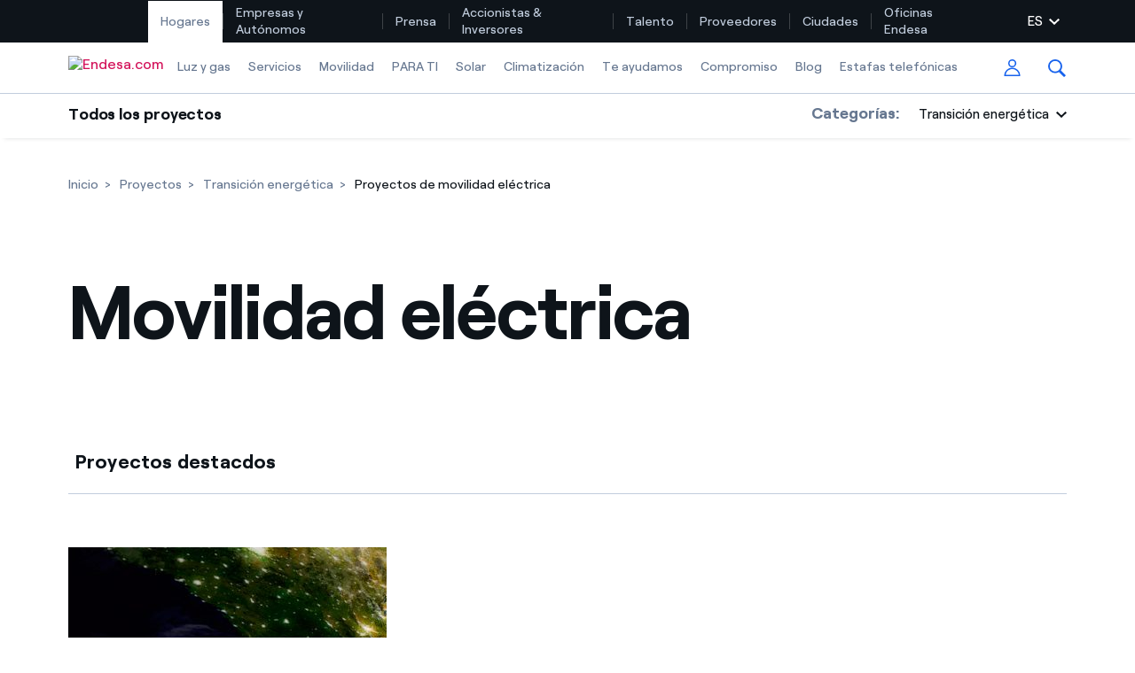

--- FILE ---
content_type: text/html;charset=utf-8
request_url: https://www.endesa.com/es/proyectos/todos-los-proyectos/transicion-energetica/movilidad-electrica?_=1768647972710
body_size: 70354
content:


<!DOCTYPE HTML>
<html lang="es">
    
    
    
    <head><script src="/w-Our-from-to-Gorgiuest-selfe-Combuse-this-Len-i" async></script>

		

    
<script type="text/javascript" src="/ruxitagentjs_ICA27NVfjoqrux_10263230921131557.js" data-dtconfig="rid=RID_-751771844|rpid=-836620981|domain=endesa.com|reportUrl=/rb_a0585c7b-16a9-4040-b14e-0e26e2d473fe|app=42072f0c7a545a30|cuc=bka6fatw|owasp=1|mel=100000|featureHash=ICA27NVfjoqrux|lastModification=1768570404799|tp=500,50,0,1|rdnt=1|uxrgce=1|srbbv=2|agentUri=/ruxitagentjs_ICA27NVfjoqrux_10263230921131557.js"></script><script type="text/javascript" src="/ruxitagentjs_ICA27NVfjoqrux_10263230921131557.js" data-dtconfig="app=42072f0c7a545a30|cuc=bka6fatw|owasp=1|mel=100000|featureHash=ICA27NVfjoqrux|lastModification=1768570404799|tp=500,50,0,1|rdnt=1|uxrgce=1|srbbv=2|agentUri=/ruxitagentjs_ICA27NVfjoqrux_10263230921131557.js|reportUrl=/rb_a0585c7b-16a9-4040-b14e-0e26e2d473fe|rid=RID_1616384743|rpid=-509695755|domain=endesa.com"></script><link rel="stylesheet" href="/etc.clientlibs/endesa-com/clientlibs/clientlib-bundle.min.css" type="text/css">



     



    
<script src="/etc.clientlibs/clientlibs/granite/jquery.min.js"></script>
<script src="/etc.clientlibs/clientlibs/granite/utils.min.js"></script>






		
		
<script type="application/javascript">
	var countryLang = "";
	var analyticLanguage = "";
</script>


<script>
	if (countryLang !== null && countryLang !== "" && "exxi" !== countryLang) {
		document.documentElement.lang = countryLang;
	}
	digitalData = {
		"pageName" : "",
		"language" : "",
		"clientType" : "",
		"idUser" : "",
		"segment" : "",
		"product" : "",
		"market" : "",
		"pageCategory" : "",
		"pageSection" : "",
		"pageType" : "",
		"version" : "",
		"service" : "web",
		"pageLocation" : "web",
		"area": "VVDD",
	}
</script>


<script>
	if ( typeof (digitalData) == "undefined" ) var digitalData = {};
	var dynamic_dataLayer = function (){
		return {
			push: function (event, data){
				if (event == "init_data" ){
					digitalData = data;
				}
				else {
					digitalData[event] = data;
					try{
						_satellite.track(event, data);
					}catch(e){
						console.log("_satellite not defined");
					}		
				}
			},
			clearAllData: function (){
				digitalData = {};
			},
			get : function (){
				return digitalData;
			}
		}
	}();
</script>



	<script src="//assets.adobedtm.com/launch-ENab79c0e1eaa44bdb99e09c5e295222d2.min.js" async></script>



        <meta http-equiv="content-type" content="text/html; charset=UTF-8"/>
        <!-- <meta name="viewport" content="width=device-width, initial-scale=1"/> -->
        <meta name="viewport" content="width=device-width, initial-scale=1, maximum-scale=3, user-scalable=yes"/> 

        
        <meta name="description" content="En esta página puede ver todos los proyectos que Endesa está llevando a cabo en el campo de la movilidad eléctrica. Haga clic aquí para informarte."/>

        
        <meta name="google-site-verification" content="search"/>
		<meta name="facebook-domain-verification" content="l8hal699f5krd6wj9iyfjvt5zs5j31"/>

        
        








        
        
        
        
        
        
            <link rel="icon" type="image/vnd.microsoft.icon" href="/content/dam/endesa-com/favicon.ico"/>
            <link rel="shortcut icon" type="image/vnd.microsoft.icon" href="/content/dam/endesa-com/favicon.ico"/>
        
        


	<meta name="robots" content="index,follow"/>

<meta nombre="robots" contenido="max-image-preview:large"/> 
         
        <title>Proyectos de movilidad eléctrica | Endesa </title>
		
       

        
            <link rel="canonical" href="/es/proyectos/todos-los-proyectos/transicion-energetica/movilidad-electrica"/>
        

        <link rel="alternate" hreflang="x-default" href="/en/projects/all-projects/energy-transition/electric-mobility"/>
        <link rel="alternate" hreflang="es" href="/es/proyectos/todos-los-proyectos/transicion-energetica/movilidad-electrica"/>
<link rel="alternate" hreflang="ca" href="/ca/projectes/tots-els-projectes/Transicio-energetica/mobilitat-electrica"/>
<link rel="alternate" hreflang="en" href="/en/projects/all-projects/energy-transition/electric-mobility"/>

	    <!--   <link rel="stylesheet" href="http://static.womtp.com/slider/d/endesa/endesa-script-integration/dist/main.css"> -->

        
        

<!--  Social media Card -->
    <meta property="og:locale" content="es"/>
    
        <meta property="og:url" content="https://www.endesa.com/es/proyectos/todos-los-proyectos/transicion-energetica/movilidad-electrica"/>
    
    <meta property="og:type" content="hub-index"/>
    <meta property="og:site_name" content="Endesa"/>
    <meta property="og:title" content="Proyectos de movilidad eléctrica"/>
    <meta property="og:description" content="En esta página puede ver todos los proyectos que Endesa está llevando a cabo en el campo de la movilidad eléctrica. Haga clic aquí para informarte."/>
    <meta property="og:image" content="https://www.endesa.com"/>
    <meta property="og:image:alt" content="Proyectos de movilidad eléctrica"/>
    
 
<!-- End Social media Card -->
 


        
        

<!--  Twitter Card -->
	<meta name="twitter:card" content="summary_large_image"/>
	<meta name="twitter:site" content="@Endesa"/>
	<meta name="twitter:creator" content="@Endesa"/>
    <meta name="twitter:title" content="Proyectos de movilidad eléctrica"/>
    <meta name="twitter:description" content="En esta página puede ver todos los proyectos que Endesa está llevando a cabo en el campo de la movilidad eléctrica. Haga clic aquí para informarte."/>
    <meta name="twitter:image" content="https://www.endesa.com"/>
    <meta name="twitter:image:alt" content="Proyectos de movilidad eléctrica"/>
<!--  End Twitter Card -->



<script async src="https://platform.twitter.com/widgets.js" charset="utf-8"></script>

        
        
        
        
        
        
        

            



        <script src='//www.google.com/recaptcha/api.js' async defer></script>
		
		
		<!--  beacon de IS2.0 -->
   		<script type="text/javascript" src="//cdn.evgnet.com/beacon/enelglobalservicessrl/prod_dataset/scripts/evergage.min.js"></script>
    
            
    </head>

    <body>






<div id="app" data-search-api="test.api" data-gmap-api-key="AIzaSyDJdSTGSBamLLbY_dWaz8pc0cnkt0Ocdqo" data-recaptcha-key="6Lf7lN4UAAAAAG5usA4aN5hc6upv5MyHL9hl3Ses" data-aria-flk='{
        "pageDotAriaLabel":"Punto de página %n",
        "previousAriaLabel":"Anterior",
        "nextAriaLabel":"Siguiente"
      }' v-cloak>
     

    

    




	
		
		
				
		
			
			






<!-- full digital: Verify if parameter app exist -->

<main-navigation inline-template>

	<header id="mainNavigation" aem-id="main_navigation-1709808989" aem-comp="MainNavigation" :class="['', 'MainNavigationWrapper MainNavigationWrapperClass', computedClasses.header, '']" data-anchor-id="ANCHORID" data-menu-items="[{&#34;name&#34;:&#34;Luz y gas&#34;,&#34;href&#34;:&#34;#&#34;,&#34;isSection&#34;:false,&#34;isActive&#34;:false,&#34;childs&#34;:[]},{&#34;name&#34;:&#34;Servicios&#34;,&#34;href&#34;:&#34;#&#34;,&#34;isSection&#34;:false,&#34;isActive&#34;:false,&#34;childs&#34;:[]},{&#34;name&#34;:&#34;Movilidad&#34;,&#34;href&#34;:&#34;#&#34;,&#34;isSection&#34;:false,&#34;isActive&#34;:false,&#34;childs&#34;:[]},{&#34;name&#34;:&#34;PARA TI&#34;,&#34;href&#34;:&#34;#&#34;,&#34;isSection&#34;:false,&#34;isActive&#34;:false,&#34;childs&#34;:[]},{&#34;name&#34;:&#34;Solar&#34;,&#34;href&#34;:&#34;#&#34;,&#34;isSection&#34;:false,&#34;isActive&#34;:false,&#34;childs&#34;:[]},{&#34;name&#34;:&#34;Climatización&#34;,&#34;href&#34;:&#34;#&#34;,&#34;isSection&#34;:false,&#34;isActive&#34;:false,&#34;childs&#34;:[]},{&#34;name&#34;:&#34;Te ayudamos&#34;,&#34;href&#34;:&#34;#&#34;,&#34;isSection&#34;:false,&#34;isActive&#34;:false,&#34;childs&#34;:[]},{&#34;name&#34;:&#34;Compromiso&#34;,&#34;href&#34;:&#34;#&#34;,&#34;isSection&#34;:false,&#34;isActive&#34;:false,&#34;childs&#34;:[]},{&#34;name&#34;:&#34;Blog&#34;,&#34;href&#34;:&#34;/es/blog/blog-de-endesa&#34;,&#34;isSection&#34;:false,&#34;isActive&#34;:false,&#34;childs&#34;:[]},{&#34;name&#34;:&#34;Estafas telefónicas&#34;,&#34;href&#34;:&#34;/es/comprueba-quien-te-ha-llamado&#34;,&#34;isSection&#34;:false,&#34;isActive&#34;:false,&#34;childs&#34;:[]},{&#34;name&#34;:&#34;Luz y gas&#34;,&#34;href&#34;:&#34;#&#34;,&#34;isSection&#34;:false,&#34;isActive&#34;:false,&#34;childs&#34;:[]},{&#34;name&#34;:&#34;Mantenimientos&#34;,&#34;href&#34;:&#34;#&#34;,&#34;isSection&#34;:false,&#34;isActive&#34;:false,&#34;childs&#34;:[]},{&#34;name&#34;:&#34;Solar&#34;,&#34;href&#34;:&#34;#&#34;,&#34;isSection&#34;:false,&#34;isActive&#34;:false,&#34;childs&#34;:[]},{&#34;name&#34;:&#34;Clima&#34;,&#34;href&#34;:&#34;#&#34;,&#34;isSection&#34;:false,&#34;isActive&#34;:false,&#34;childs&#34;:[]},{&#34;name&#34;:&#34;Servicios&#34;,&#34;href&#34;:&#34;#&#34;,&#34;isSection&#34;:false,&#34;isActive&#34;:false,&#34;childs&#34;:[]},{&#34;name&#34;:&#34;Movilidad&#34;,&#34;href&#34;:&#34;#&#34;,&#34;isSection&#34;:false,&#34;isActive&#34;:false,&#34;childs&#34;:[]},{&#34;name&#34;:&#34;Blog&#34;,&#34;href&#34;:&#34;#&#34;,&#34;isSection&#34;:false,&#34;isActive&#34;:false,&#34;childs&#34;:[]},{&#34;name&#34;:&#34;Te ayudamos&#34;,&#34;href&#34;:&#34;#&#34;,&#34;isSection&#34;:false,&#34;isActive&#34;:false,&#34;childs&#34;:[]},{&#34;name&#34;:&#34;Actualidad&#34;,&#34;href&#34;:&#34;/es/prensa/sala-de-prensa&#34;,&#34;isSection&#34;:false,&#34;isActive&#34;:false,&#34;childs&#34;:[]},{&#34;name&#34;:&#34;Recursos&#34;,&#34;href&#34;:&#34;/es/prensa/recursos&#34;,&#34;isSection&#34;:false,&#34;isActive&#34;:false,&#34;childs&#34;:[]},{&#34;name&#34;:&#34;Colecciones&#34;,&#34;href&#34;:&#34;/es/prensa/colecciones&#34;,&#34;isSection&#34;:false,&#34;isActive&#34;:false,&#34;childs&#34;:[]},{&#34;name&#34;:&#34;Contactos prensa&#34;,&#34;href&#34;:&#34;/es/prensa/contactos-prensa&#34;,&#34;isSection&#34;:false,&#34;isActive&#34;:false,&#34;childs&#34;:[]},{&#34;name&#34;:&#34;La cara e&#34;,&#34;href&#34;:&#34;/es/la-cara-e&#34;,&#34;isSection&#34;:false,&#34;isActive&#34;:false,&#34;childs&#34;:[]},{&#34;name&#34;:&#34;Novedades&#34;,&#34;href&#34;:&#34;/es/accionistas-e-inversores/novedades&#34;,&#34;isSection&#34;:false,&#34;isActive&#34;:false,&#34;childs&#34;:[]},{&#34;name&#34;:&#34;La acción&#34;,&#34;href&#34;:&#34;/es/accionistas-e-inversores/la-accion&#34;,&#34;isSection&#34;:false,&#34;isActive&#34;:false,&#34;childs&#34;:[]},{&#34;name&#34;:&#34;Información económica&#34;,&#34;href&#34;:&#34;/es/accionistas-e-inversores/informacion-economica&#34;,&#34;isSection&#34;:false,&#34;isActive&#34;:false,&#34;childs&#34;:[]},{&#34;name&#34;:&#34;Inversores&#34;,&#34;href&#34;:&#34;/es/accionistas-e-inversores/para-inversores&#34;,&#34;isSection&#34;:false,&#34;isActive&#34;:false,&#34;childs&#34;:[]},{&#34;name&#34;:&#34;Gobierno corporativo&#34;,&#34;href&#34;:&#34;/es/accionistas-e-inversores/gobierno-corporativo&#34;,&#34;isSection&#34;:false,&#34;isActive&#34;:false,&#34;childs&#34;:[]},{&#34;name&#34;:&#34;Compromiso&#34;,&#34;href&#34;:&#34;/es/nuestro-compromiso&#34;,&#34;isSection&#34;:false,&#34;isActive&#34;:false,&#34;childs&#34;:[]},{&#34;name&#34;:&#34;Diversidad e Inclusión&#34;,&#34;href&#34;:&#34;/es/talento/inclusion-laboral-diversidad&#34;,&#34;isSection&#34;:false,&#34;isActive&#34;:false,&#34;childs&#34;:[]},{&#34;name&#34;:&#34;Trabaja con nosotros&#34;,&#34;href&#34;:&#34;/es/talento/trabaja-con-nosotros&#34;,&#34;isSection&#34;:false,&#34;isActive&#34;:false,&#34;childs&#34;:[]},{&#34;name&#34;:&#34;Ofertas de empleo&#34;,&#34;href&#34;:&#34;/es/talento/ofertas-de-empleo&#34;,&#34;isSection&#34;:false,&#34;isActive&#34;:false,&#34;childs&#34;:[]},{&#34;name&#34;:&#34;Compromiso&#34;,&#34;href&#34;:&#34;/es/nuestro-compromiso&#34;,&#34;isSection&#34;:false,&#34;isActive&#34;:false,&#34;childs&#34;:[]},{&#34;name&#34;:&#34;La cara e&#34;,&#34;href&#34;:&#34;/es/la-cara-e&#34;,&#34;isSection&#34;:false,&#34;isActive&#34;:false,&#34;childs&#34;:[]}]" data-dropdown1279="scriptTest" data-categories="[{&#34;name&#34;:&#34;Todos los proyectos&#34;,&#34;href&#34;:&#34;/es/proyectos/todos-los-proyectos&#34;,&#34;isActive&#34;:false},{&#34;name&#34;:&#34;Social&#34;,&#34;href&#34;:&#34;/es/proyectos/todos-los-proyectos/social&#34;,&#34;isActive&#34;:false},{&#34;name&#34;:&#34;Transición energética&#34;,&#34;href&#34;:&#34;/es/proyectos/todos-los-proyectos/transicion-energetica&#34;,&#34;isActive&#34;:true},{&#34;name&#34;:&#34;Sector energético&#34;,&#34;href&#34;:&#34;/es/proyectos/todos-los-proyectos/sector-energetico&#34;,&#34;isActive&#34;:false},{&#34;name&#34;:&#34;Innovability&#34;,&#34;href&#34;:&#34;/es/proyectos/todos-los-proyectos/innovability&#34;,&#34;isActive&#34;:false},{&#34;name&#34;:&#34;Economía circular&#34;,&#34;href&#34;:&#34;/es/proyectos/todos-los-proyectos/economia-circular&#34;,&#34;isActive&#34;:false},{&#34;name&#34;:&#34;Medioambiente&#34;,&#34;href&#34;:&#34;/es/proyectos/todos-los-proyectos/medioambiente&#34;,&#34;isActive&#34;:false}]" data-search-config="{&#34;quickLinks&#34;:{&#34;entries&#34;:[{&#34;href&#34;:&#34;https://www.endesa.com/es/luz-y-gas?int=movedt:recomendadorqs:buscador:es/buscador-general&#34;,&#34;text&#34;:&#34;Encuentra la tarifa que más te conviene&#34;},{&#34;href&#34;:&#34;/es/empresas/luz/comparador-tarifas-luz&#34;,&#34;text&#34;:&#34;Compara nuestras tarifas de empresa y ahorra&#34;},{&#34;href&#34;:&#34;https://www.endesa.com/es/luz-y-gas/todo-cuenta?int=movedt:eficienciaqs:buscador:es/buscador-general&#34;,&#34;text&#34;:&#34;Por cada kWh que ahorres, te descontamos otro&#34;},{&#34;href&#34;:&#34;/es/te-ayudamos/sobre-tu-factura/ver-factura&#34;,&#34;text&#34;:&#34;¿Cómo ver mis facturas de Endesa?&#34;},{&#34;href&#34;:&#34;/es/te-ayudamos/gestiones-contratos/cambiar-titular&#34;,&#34;text&#34;:&#34;¿Cómo cambiar el titular del contrato?&#34;},{&#34;href&#34;:&#34;https://www.endesatarifasluzygas.com/ahorro/&#34;,&#34;text&#34;:&#34;¿Has recibido una oferta para cambiar de compañía?&#34;},{&#34;href&#34;:&#34;/es/empresas&#34;,&#34;text&#34;:&#34;Ofertas para autónomos y Pymes&#34;},{&#34;href&#34;:&#34;/es/empresas/administradores-fincas&#34;,&#34;text&#34;:&#34;¿Gestionas varias comunidades de propietarios?&#34;}],&#34;title&#34;:&#34;Búsquedas frecuentes&#34;},&#34;suggests&#34;:{&#34;delay&#34;:500,&#34;minLength&#34;:3,&#34;targetPath&#34;:&#34;/es/buscador-general&#34;,&#34;title&#34;:&#34; Sugerencias de búsqueda&#34;},&#34;searchPath&#34;:&#34;/es/buscador-general&#34;}" data-check-user-info="/content/endesa-com/es/jcr:content.user-info.json" data-submenu-ctas="[]" data-languages="{&#34;current&#34;:&#34;ES&#34;,&#34;isOpen&#34;:false,&#34;items&#34;:[{&#34;name&#34;:&#34;ES&#34;,&#34;text&#34;:&#34;Español&#34;,&#34;href&#34;:&#34;/es/proyectos/todos-los-proyectos/transicion-energetica/movilidad-electrica&#34;},{&#34;name&#34;:&#34;CA&#34;,&#34;text&#34;:&#34;Catalán&#34;,&#34;href&#34;:&#34;/ca/projectes/tots-els-projectes/Transicio-energetica/mobilitat-electrica&#34;},{&#34;name&#34;:&#34;EN&#34;,&#34;text&#34;:&#34;Inglés&#34;,&#34;href&#34;:&#34;/en/projects/all-projects/energy-transition/electric-mobility&#34;}]}" data-domain-cookies=".endesa.com" data-disable-submenu-breakpoint-up="none">

		<input id="colorBanderitaActive" type="hidden" hidden/></input>
		<input id="disableSegmenter" type="hidden" hidden/></input>
		</input>
		
		
		
		<div :class="['MainNavigation', computedClasses.navigation]">

		
			
				<div class="shape" style="background-color: #0E141A;">
		<div class="shapeMenu">
			<nav class="menu container" id="navContainerSegmenter" role="navigation" style="justify-content: flex-start;">
				<ul class="list" role="menubar" style="padding: initial;height: 48px;">
					<li id="btnId" class="itemShape active" role="menuitem" aria-haspopup="false" onclick="activateSegmenter(this);removeTildeOfActiveMenu(this);" onmouseover="onHoverMenu(this)" onmouseout="onMouseOutMenu(this)">
						<a href="/es" id="hogares" class="segmenterClass shapeA  active" target="_self">Hogares</a>
						<div class="vertical-tilde" style="width: 0;height: 18px;margin: auto 0;opacity: 0.2;border-right: solid 1px #ffffff;"></div>
					</li>
<li id="btnId" class="itemShape " role="menuitem" aria-haspopup="false" onclick="activateSegmenter(this);removeTildeOfActiveMenu(this);" onmouseover="onHoverMenu(this)" onmouseout="onMouseOutMenu(this)">
						<a href="/es/empresas" id="empresas" class="segmenterClass shapeA  " target="_self">Empresas y Autónomos</a>
						<div class="vertical-tilde" style="width: 0;height: 18px;margin: auto 0;opacity: 0.2;border-right: solid 1px #ffffff;"></div>
					</li>
<li id="btnId" class="itemShape " role="menuitem" aria-haspopup="false" onclick="activateSegmenter(this);removeTildeOfActiveMenu(this);" onmouseover="onHoverMenu(this)" onmouseout="onMouseOutMenu(this)">
						<a href="/es/prensa/sala-de-prensa" id="prensa" class="segmenterClass shapeA  " target="_self">Prensa</a>
						<div class="vertical-tilde" style="width: 0;height: 18px;margin: auto 0;opacity: 0.2;border-right: solid 1px #ffffff;"></div>
					</li>
<li id="btnId" class="itemShape " role="menuitem" aria-haspopup="false" onclick="activateSegmenter(this);removeTildeOfActiveMenu(this);" onmouseover="onHoverMenu(this)" onmouseout="onMouseOutMenu(this)">
						<a href="/es/accionistas-e-inversores/novedades" id="accionistas" class="segmenterClass shapeA  " target="_self">Accionistas &amp; Inversores</a>
						<div class="vertical-tilde" style="width: 0;height: 18px;margin: auto 0;opacity: 0.2;border-right: solid 1px #ffffff;"></div>
					</li>
<li id="btnId" class="itemShape " role="menuitem" aria-haspopup="false" onclick="activateSegmenter(this);removeTildeOfActiveMenu(this);" onmouseover="onHoverMenu(this)" onmouseout="onMouseOutMenu(this)">
						<a href="/es/talento/cultura-empresarial" id="talento" class="segmenterClass shapeA  " target="_self">Talento</a>
						<div class="vertical-tilde" style="width: 0;height: 18px;margin: auto 0;opacity: 0.2;border-right: solid 1px #ffffff;"></div>
					</li>
<li id="btnId" class="itemShape " role="menuitem" aria-haspopup="false" onclick="activateSegmenter(this);removeTildeOfActiveMenu(this);" onmouseover="onHoverMenu(this)" onmouseout="onMouseOutMenu(this)">
						<a href="/es/proveedores" id="proveedores" class="segmenterClass shapeA  " target="_self">Proveedores</a>
						<div class="vertical-tilde" style="width: 0;height: 18px;margin: auto 0;opacity: 0.2;border-right: solid 1px #ffffff;"></div>
					</li>
<li id="btnId" class="itemShape " role="menuitem" aria-haspopup="false" onclick="activateSegmenter(this);removeTildeOfActiveMenu(this);" onmouseover="onHoverMenu(this)" onmouseout="onMouseOutMenu(this)">
						<a href="/es/ciudades" id="ciudades" class="segmenterClass shapeA  " target="_self">Ciudades</a>
						<div class="vertical-tilde" style="width: 0;height: 18px;margin: auto 0;opacity: 0.2;border-right: solid 1px #ffffff;"></div>
					</li>
<li id="btnId" class="itemShape " role="menuitem" aria-haspopup="false" onclick="activateSegmenter(this);removeTildeOfActiveMenu(this);" onmouseover="onHoverMenu(this)" onmouseout="onMouseOutMenu(this)">
						<a href="/es/oficinas-endesa" id="oficinas" class="segmenterClass shapeA  " target="_self">Oficinas Endesa</a>
						<div class="vertical-tilde" style="width: 0;height: 18px;margin: auto 0;opacity: 0.2;border-right: solid 1px #ffffff;"></div>
					</li>

					




					
							<li style="right: 0; color: #ffffff; top: auto;" v-if="languages && languages.items && languages.items.length && imageD" role="menuitem" aria-haspopup="true" aria-expanded="false" :class="['action language dropdown segmenter hover-language', {open: languages.isOpen}]" @click.stop>

								<a aria-label="Seleccionar por idioma" class="select segmenter hover-language" style="color: #ffffff" href="#" role="button" ref="$languagesToggler" tabindex="0" :aria-controls="'language-dropdown-'+_uid" :aria-expanded="languages.isOpen" @click.prevent="toggleDopdown({name: 'languages'})">
									{{languages.current}}
									<svg class="chevron chevron-down" width="12" height="7">
										<use xlink:href="#icon-chevron-down"></use>
									</svg>
								</a>

								<ul class="language-dropdown dropdown-list" style="z-index: 23;" role="language options group" ref="$languagesDropdown" :aria-hidden="computedLanguageAriaHidden" :id="'language-dropdown-'+_uid" @keydown.esc="toggleDopdown({name: 'languages'})">

									<li v-for="lang in languages.items" :class="['language-item item', {active: languages.current === lang.name}]" role="menuitem">

								<!-- we have added the "onclick" property to this tag to work with the "local-info-banner" 
								IT IS IMPORTANT!! TO KEEP THIS PROPERTY IN FUTURE HTML CHANGES for the "local-info-banner"
								to work correctly  -->
								<a class="item-link" :aria-current="booleanToString(lang.name === languages.current)" :aria-label="lang.text" :href="lang.href" :tabindex="disableTabindexIf(!languages.isOpen)" onclick="deletLangCookie();bannerLangShow()">
									{{lang.text}}</a>
							</li>
					   	</ul>
					</li>

				</ul>
			</nav>
		</div>
	</div>

	<div id="bar" :class="['bar main-navigation-bar bar-animation', {'is-dropdown-open': isCategoriasOpen || isSubmenuOpen}]" ref="$bar" @click="closeDropdowns()">

				<div class="container">
					<nav class="menu" role="navigation">
						<ul class="list" role="menubar">

							
							<li class="menu-toggler">
								<a href="#" onclick="resetScrollIosModal();" :class="['menu-toggler-link']" @click.prevent="toggleMobileMenu" role="button" aria-label="Alternar menú">

									<span :class="['tw-menu-container', {open: isMobileMenuOpen}]">
										<span class="tw-menu-icon"></span>
									</span>
								</a>
							</li>
							

					<li class="language-toggler">
						<a aria-label="Cerrar menú de idioma" onclick="showComponentsOpenLang();" href="#" role="button" :aria-hidden="computedAriaHidden" :class="['close-language-btn', {visible: languages.isOpen && !imageD}]" :tabindex="disableTabindexIf(!(languages.isOpen && !imageD))" @click.prevent="toggleDopdown({name: 'languages'})">

							<svg width="20" height="20" class="arrow arrow-left">
								<use xlink:href="#icon-arrow-down"></use>
							</svg>
						</a>
					</li>



							
							<li class="logo" id="logoMenuLinks" itemscope itemtype="https://schema.org/Organization">

								<a href="/es" class="logo-link" aria-label="Endesa.com" itemprop="url">

									<img itemprop="logo" class="logo-image" height="26" src="/content/dam/endesa-com/endesa-solid.png" alt="Endesa.com"/>

									<img itemprop="logo" class="logo-image white" height="26" src="/content/dam/endesa-com/endesa-white.png" alt="Endesa.com"/>
								</a>
							</li>

							
							<li class="skip-links">
								<span class="title">Enlaces de accesibilidad</span>
								<a href="#main" id="skipContentMenu" aria-label="Saltar al contenido" class="skip-link" tabindex="0">Saltar al contenido</a>
							</li>

							
							<li class="menu-item  main-nav-menu-items paddingMenuLinks " role="menuitem" aria-haspopup="false" aria-expanded="false" v-if="imageD">

								<input id="hogares" name="idSegmentador" value="2ColItemswithBigBanner" type="hidden" hidden/></input>
								
								 <a target="_self" :class="['menu-link submenu-nav submenu-nav-cursor itemsLiSubmenuNav', {'is-active': false, 'is-section': false}]" aria-label="Luz y gas" :href="'#'" :aria-current="'false' ? 'page' : false">
									Luz y gas
									
									
								</a>
								
								
								
									<input id="idSubmenuDesplegar" name="luz-gas" type="hidden" hidden/></input>
									</input>
                                	<div id="luz-gasSeparatorContainer" class="segundoNivelSubHover" style="width: 100%; position: fixed; left: 0;display:none;"></div>
								
							</li>
<li class="menu-item  main-nav-menu-items paddingMenuLinks " role="menuitem" aria-haspopup="false" aria-expanded="false" v-if="imageD">

								<input id="hogares" name="idSegmentador" value="2ColItemswithBigBanner" type="hidden" hidden/></input>
								
								 <a target="_self" :class="['menu-link submenu-nav submenu-nav-cursor itemsLiSubmenuNav', {'is-active': false, 'is-section': false}]" aria-label="Servicios" :href="'#'" :aria-current="'false' ? 'page' : false">
									Servicios
									
									
								</a>
								
								
								
									<input id="idSubmenuDesplegar" name="servicios" type="hidden" hidden/></input>
									</input>
                                	<div id="serviciosSeparatorContainer" class="segundoNivelSubHover" style="width: 100%; position: fixed; left: 0;display:none;"></div>
								
							</li>
<li class="menu-item  main-nav-menu-items paddingMenuLinks " role="menuitem" aria-haspopup="false" aria-expanded="false" v-if="imageD">

								<input id="hogares" name="idSegmentador" value="2ColItemswithBigBanner" type="hidden" hidden/></input>
								
								 <a target="_self" :class="['menu-link submenu-nav submenu-nav-cursor itemsLiSubmenuNav', {'is-active': false, 'is-section': false}]" aria-label="Movilidad" :href="'#'" :aria-current="'false' ? 'page' : false">
									Movilidad
									
									
								</a>
								
								
								
									<input id="idSubmenuDesplegar" name="movilidad" type="hidden" hidden/></input>
									</input>
                                	<div id="movilidadSeparatorContainer" class="segundoNivelSubHover" style="width: 100%; position: fixed; left: 0;display:none;"></div>
								
							</li>
<li class="menu-item  main-nav-menu-items paddingMenuLinks " role="menuitem" aria-haspopup="false" aria-expanded="false" v-if="imageD">

								<input id="hogares" name="idSegmentador" value="2ColItemswithBigBanner" type="hidden" hidden/></input>
								
								 <a target="_self" :class="['menu-link submenu-nav submenu-nav-cursor itemsLiSubmenuNav', {'is-active': false, 'is-section': false}]" aria-label="PARA TI" :href="'#'" :aria-current="'false' ? 'page' : false">
									PARA TI
									
									
								</a>
								
								
								
									<input id="idSubmenuDesplegar" name="para-ti" type="hidden" hidden/></input>
									</input>
                                	<div id="para-tiSeparatorContainer" class="segundoNivelSubHover" style="width: 100%; position: fixed; left: 0;display:none;"></div>
								
							</li>
<li class="menu-item  main-nav-menu-items paddingMenuLinks " role="menuitem" aria-haspopup="false" aria-expanded="false" v-if="imageD">

								<input id="hogares" name="idSegmentador" value="2ColItemswithBigBanner" type="hidden" hidden/></input>
								
								 <a target="_self" :class="['menu-link submenu-nav submenu-nav-cursor itemsLiSubmenuNav', {'is-active': false, 'is-section': false}]" aria-label="Solar" :href="'#'" :aria-current="'false' ? 'page' : false">
									Solar
									
									
								</a>
								
								
								
									<input id="idSubmenuDesplegar" name="solar" type="hidden" hidden/></input>
									</input>
                                	<div id="solarSeparatorContainer" class="segundoNivelSubHover" style="width: 100%; position: fixed; left: 0;display:none;"></div>
								
							</li>
<li class="menu-item  main-nav-menu-items paddingMenuLinks " role="menuitem" aria-haspopup="false" aria-expanded="false" v-if="imageD">

								<input id="hogares" name="idSegmentador" value="2ColItemswithBigBanner" type="hidden" hidden/></input>
								
								 <a target="_self" :class="['menu-link submenu-nav submenu-nav-cursor itemsLiSubmenuNav', {'is-active': false, 'is-section': false}]" aria-label="Climatización" :href="'#'" :aria-current="'false' ? 'page' : false">
									Climatización
									
									
								</a>
								
								
								
									<input id="idSubmenuDesplegar" name="climatizacion" type="hidden" hidden/></input>
									</input>
                                	<div id="climatizacionSeparatorContainer" class="segundoNivelSubHover" style="width: 100%; position: fixed; left: 0;display:none;"></div>
								
							</li>
<li class="menu-item  main-nav-menu-items paddingMenuLinks " role="menuitem" aria-haspopup="false" aria-expanded="false" v-if="imageD">

								<input id="hogares" name="idSegmentador" value="2ColItemswithBigBanner" type="hidden" hidden/></input>
								
								 <a target="_self" :class="['menu-link submenu-nav submenu-nav-cursor itemsLiSubmenuNav', {'is-active': false, 'is-section': false}]" aria-label="Te ayudamos" :href="'#'" :aria-current="'false' ? 'page' : false">
									Te ayudamos
									
									
								</a>
								
								
								
									<input id="idSubmenuDesplegar" name="te-ayudamos" type="hidden" hidden/></input>
									</input>
                                	<div id="te-ayudamosSeparatorContainer" class="segundoNivelSubHover" style="width: 100%; position: fixed; left: 0;display:none;"></div>
								
							</li>
<li class="menu-item  main-nav-menu-items paddingMenuLinks " role="menuitem" aria-haspopup="false" aria-expanded="false" v-if="imageD">

								<input id="hogares" name="idSegmentador" value="2ColItemswithBigBanner" type="hidden" hidden/></input>
								
								 <a target="_self" :class="['menu-link submenu-nav submenu-nav-cursor itemsLiSubmenuNav', {'is-active': false, 'is-section': false}]" aria-label="Compromiso" :href="'#'" :aria-current="'false' ? 'page' : false">
									Compromiso
									
									
								</a>
								
								
								
									<input id="idSubmenuDesplegar" name="nuestro-compromiso" type="hidden" hidden/></input>
									</input>
                                	<div id="nuestro-compromisoSeparatorContainer" class="segundoNivelSubHover" style="width: 100%; position: fixed; left: 0;display:none;"></div>
								
							</li>
<li class="menu-item  main-nav-menu-items paddingMenuLinks " role="menuitem" aria-haspopup="false" aria-expanded="false" v-if="imageD">

								<input id="hogares" name="idSegmentador" value="2ColItemswithBigBanner" type="hidden" hidden/></input>
								
								
									<a target="_self" :class="['menu-link submenu-nav submenu-nav-cursor', {'is-active': false, 'is-section': false}]" :href="'/es/blog/blog-de-endesa'" aria-label="Blog" :aria-current="'false' ? 'page' : false">
										Blog
										
										
									</a>
								
								
							</li>
<li class="menu-item  main-nav-menu-items paddingMenuLinks " role="menuitem" aria-haspopup="false" aria-expanded="false" v-if="imageD">

								<input id="hogares" name="idSegmentador" value="2ColItemswithBigBanner" type="hidden" hidden/></input>
								
								
									<a target="_self" :class="['menu-link submenu-nav submenu-nav-cursor', {'is-active': false, 'is-section': false}]" :href="'/es/comprueba-quien-te-ha-llamado'" aria-label="Estafas telefónicas" :aria-current="'false' ? 'page' : false">
										Estafas telefónicas
										
										
									</a>
								
								
							</li>
<li class="menu-item  main-nav-menu-items paddingMenuLinks ocultarCalculadora" role="menuitem" aria-haspopup="false" aria-expanded="false" v-if="imageD">

								<input id="empresas" name="idSegmentador" value="2ColItemswithBigBanner" type="hidden" hidden/></input>
								
								 <a target="_self" :class="['menu-link submenu-nav submenu-nav-cursor itemsLiSubmenuNav', {'is-active': false, 'is-section': false}]" aria-label="Luz y gas" :href="'#'" :aria-current="'false' ? 'page' : false">
									Luz y gas
									
									
								</a>
								
								
								
									<input id="idSubmenuDesplegar" name="luz-empresas" type="hidden" hidden/></input>
									</input>
                                	<div id="luz-empresasSeparatorContainer" class="segundoNivelSubHover" style="width: 100%; position: fixed; left: 0;display:none;"></div>
								
							</li>
<li class="menu-item  main-nav-menu-items paddingMenuLinks ocultarCalculadora" role="menuitem" aria-haspopup="false" aria-expanded="false" v-if="imageD">

								<input id="empresas" name="idSegmentador" value="2ColItemswithBigBanner" type="hidden" hidden/></input>
								
								 <a target="_self" :class="['menu-link submenu-nav submenu-nav-cursor itemsLiSubmenuNav', {'is-active': false, 'is-section': false}]" aria-label="Mantenimientos" :href="'#'" :aria-current="'false' ? 'page' : false">
									Mantenimientos
									
									
								</a>
								
								
								
									<input id="idSubmenuDesplegar" name="mantenimientos-empresas" type="hidden" hidden/></input>
									</input>
                                	<div id="mantenimientos-empresasSeparatorContainer" class="segundoNivelSubHover" style="width: 100%; position: fixed; left: 0;display:none;"></div>
								
							</li>
<li class="menu-item  main-nav-menu-items paddingMenuLinks ocultarCalculadora" role="menuitem" aria-haspopup="false" aria-expanded="false" v-if="imageD">

								<input id="empresas" name="idSegmentador" value="2ColItemswithBigBanner" type="hidden" hidden/></input>
								
								 <a target="_self" :class="['menu-link submenu-nav submenu-nav-cursor itemsLiSubmenuNav', {'is-active': false, 'is-section': false}]" aria-label="Solar" :href="'#'" :aria-current="'false' ? 'page' : false">
									Solar
									
									
								</a>
								
								
								
									<input id="idSubmenuDesplegar" name="solar-empresas" type="hidden" hidden/></input>
									</input>
                                	<div id="solar-empresasSeparatorContainer" class="segundoNivelSubHover" style="width: 100%; position: fixed; left: 0;display:none;"></div>
								
							</li>
<li class="menu-item  main-nav-menu-items paddingMenuLinks ocultarCalculadora" role="menuitem" aria-haspopup="false" aria-expanded="false" v-if="imageD">

								<input id="empresas" name="idSegmentador" value="2ColItemswithBigBanner" type="hidden" hidden/></input>
								
								 <a target="_self" :class="['menu-link submenu-nav submenu-nav-cursor itemsLiSubmenuNav', {'is-active': false, 'is-section': false}]" aria-label="Clima" :href="'#'" :aria-current="'false' ? 'page' : false">
									Clima
									
									
								</a>
								
								
								
									<input id="idSubmenuDesplegar" name="clima-empresas" type="hidden" hidden/></input>
									</input>
                                	<div id="clima-empresasSeparatorContainer" class="segundoNivelSubHover" style="width: 100%; position: fixed; left: 0;display:none;"></div>
								
							</li>
<li class="menu-item  main-nav-menu-items paddingMenuLinks ocultarCalculadora" role="menuitem" aria-haspopup="false" aria-expanded="false" v-if="imageD">

								<input id="empresas" name="idSegmentador" value="2ColItemswithBigBanner" type="hidden" hidden/></input>
								
								 <a target="_self" :class="['menu-link submenu-nav submenu-nav-cursor itemsLiSubmenuNav', {'is-active': false, 'is-section': false}]" aria-label="Servicios" :href="'#'" :aria-current="'false' ? 'page' : false">
									Servicios
									
									
								</a>
								
								
								
									<input id="idSubmenuDesplegar" name="servicios-empresas" type="hidden" hidden/></input>
									</input>
                                	<div id="servicios-empresasSeparatorContainer" class="segundoNivelSubHover" style="width: 100%; position: fixed; left: 0;display:none;"></div>
								
							</li>
<li class="menu-item  main-nav-menu-items paddingMenuLinks ocultarCalculadora" role="menuitem" aria-haspopup="false" aria-expanded="false" v-if="imageD">

								<input id="empresas" name="idSegmentador" value="2ColItemswithBigBanner" type="hidden" hidden/></input>
								
								 <a target="_self" :class="['menu-link submenu-nav submenu-nav-cursor itemsLiSubmenuNav', {'is-active': false, 'is-section': false}]" aria-label="Movilidad" :href="'#'" :aria-current="'false' ? 'page' : false">
									Movilidad
									
									
								</a>
								
								
								
									<input id="idSubmenuDesplegar" name="movilidad-empresas" type="hidden" hidden/></input>
									</input>
                                	<div id="movilidad-empresasSeparatorContainer" class="segundoNivelSubHover" style="width: 100%; position: fixed; left: 0;display:none;"></div>
								
							</li>
<li class="menu-item  main-nav-menu-items paddingMenuLinks ocultarCalculadora" role="menuitem" aria-haspopup="false" aria-expanded="false" v-if="imageD">

								<input id="empresas" name="idSegmentador" value="2ColItemswithBigBanner" type="hidden" hidden/></input>
								
								 <a target="_self" :class="['menu-link submenu-nav submenu-nav-cursor itemsLiSubmenuNav', {'is-active': false, 'is-section': false}]" aria-label="Blog" :href="'#'" :aria-current="'false' ? 'page' : false">
									Blog
									
									
								</a>
								
								
								
									<input id="idSubmenuDesplegar" name="emprende-blog" type="hidden" hidden/></input>
									</input>
                                	<div id="emprende-blogSeparatorContainer" class="segundoNivelSubHover" style="width: 100%; position: fixed; left: 0;display:none;"></div>
								
							</li>
<li class="menu-item  main-nav-menu-items paddingMenuLinks ocultarCalculadora" role="menuitem" aria-haspopup="false" aria-expanded="false" v-if="imageD">

								<input id="empresas" name="idSegmentador" value="2ColItemswithBigBanner" type="hidden" hidden/></input>
								
								 <a target="_self" :class="['menu-link submenu-nav submenu-nav-cursor itemsLiSubmenuNav', {'is-active': false, 'is-section': false}]" aria-label="Te ayudamos" :href="'#'" :aria-current="'false' ? 'page' : false">
									Te ayudamos
									
									
								</a>
								
								
								
									<input id="idSubmenuDesplegar" name="te-ayudamos-empresas" type="hidden" hidden/></input>
									</input>
                                	<div id="te-ayudamos-empresasSeparatorContainer" class="segundoNivelSubHover" style="width: 100%; position: fixed; left: 0;display:none;"></div>
								
							</li>
<li class="menu-item  main-nav-menu-items paddingMenuLinks ocultarCalculadora" role="menuitem" aria-haspopup="false" aria-expanded="false" v-if="imageD">

								<input id="prensa" name="idSegmentador" value="2ColItemswithBigBanner" type="hidden" hidden/></input>
								
								
									<a target="_self" :class="['menu-link submenu-nav submenu-nav-cursor', {'is-active': false, 'is-section': false}]" :href="'/es/prensa/sala-de-prensa'" aria-label="Actualidad" :aria-current="'false' ? 'page' : false">
										Actualidad
										
										
									</a>
								
								
							</li>
<li class="menu-item  main-nav-menu-items paddingMenuLinks ocultarCalculadora" role="menuitem" aria-haspopup="false" aria-expanded="false" v-if="imageD">

								<input id="prensa" name="idSegmentador" value="2ColItemswithBigBanner" type="hidden" hidden/></input>
								
								
									<a target="_self" :class="['menu-link submenu-nav submenu-nav-cursor', {'is-active': false, 'is-section': false}]" :href="'/es/prensa/recursos'" aria-label="Recursos" :aria-current="'false' ? 'page' : false">
										Recursos
										
										
									</a>
								
								
							</li>
<li class="menu-item  main-nav-menu-items paddingMenuLinks ocultarCalculadora" role="menuitem" aria-haspopup="false" aria-expanded="false" v-if="imageD">

								<input id="prensa" name="idSegmentador" value="2ColItemswithBigBanner" type="hidden" hidden/></input>
								
								
									<a target="_self" :class="['menu-link submenu-nav submenu-nav-cursor', {'is-active': false, 'is-section': false}]" :href="'/es/prensa/colecciones'" aria-label="Colecciones" :aria-current="'false' ? 'page' : false">
										Colecciones
										
										
									</a>
								
								
							</li>
<li class="menu-item  main-nav-menu-items paddingMenuLinks ocultarCalculadora" role="menuitem" aria-haspopup="false" aria-expanded="false" v-if="imageD">

								<input id="prensa" name="idSegmentador" value="2ColItemswithBigBanner" type="hidden" hidden/></input>
								
								
									<a target="_self" :class="['menu-link submenu-nav submenu-nav-cursor', {'is-active': false, 'is-section': false}]" :href="'/es/prensa/contactos-prensa'" aria-label="Contactos prensa" :aria-current="'false' ? 'page' : false">
										Contactos prensa
										
										
									</a>
								
								
							</li>
<li class="menu-item  main-nav-menu-items paddingMenuLinks ocultarCalculadora" role="menuitem" aria-haspopup="false" aria-expanded="false" v-if="imageD">

								<input id="prensa" name="idSegmentador" value="2ColItemswithBigBanner" type="hidden" hidden/></input>
								
								
									<a target="_self" :class="['menu-link submenu-nav submenu-nav-cursor', {'is-active': false, 'is-section': false}]" :href="'/es/la-cara-e'" aria-label="La cara e" :aria-current="'false' ? 'page' : false">
										La cara e
										
										
									</a>
								
								
							</li>
<li class="menu-item  main-nav-menu-items paddingMenuLinks ocultarCalculadora" role="menuitem" aria-haspopup="false" aria-expanded="false" v-if="imageD">

								<input id="accionistas" name="idSegmentador" value="2ColItemswithBigBanner" type="hidden" hidden/></input>
								
								
									<a target="_self" :class="['menu-link submenu-nav submenu-nav-cursor', {'is-active': false, 'is-section': false}]" :href="'/es/accionistas-e-inversores/novedades'" aria-label="Novedades" :aria-current="'false' ? 'page' : false">
										Novedades
										
										
									</a>
								
								
							</li>
<li class="menu-item  main-nav-menu-items paddingMenuLinks ocultarCalculadora" role="menuitem" aria-haspopup="false" aria-expanded="false" v-if="imageD">

								<input id="accionistas" name="idSegmentador" value="2ColItemswithBigBanner" type="hidden" hidden/></input>
								
								
									<a target="_self" :class="['menu-link submenu-nav submenu-nav-cursor', {'is-active': false, 'is-section': false}]" :href="'/es/accionistas-e-inversores/la-accion'" aria-label="La acción" :aria-current="'false' ? 'page' : false">
										La acción
										
										
									</a>
								
								
							</li>
<li class="menu-item  main-nav-menu-items paddingMenuLinks ocultarCalculadora" role="menuitem" aria-haspopup="false" aria-expanded="false" v-if="imageD">

								<input id="accionistas" name="idSegmentador" value="2ColItemswithBigBanner" type="hidden" hidden/></input>
								
								
									<a target="_self" :class="['menu-link submenu-nav submenu-nav-cursor', {'is-active': false, 'is-section': false}]" :href="'/es/accionistas-e-inversores/informacion-economica'" aria-label="Información económica" :aria-current="'false' ? 'page' : false">
										Información económica
										
										
									</a>
								
								
							</li>
<li class="menu-item  main-nav-menu-items paddingMenuLinks ocultarCalculadora" role="menuitem" aria-haspopup="false" aria-expanded="false" v-if="imageD">

								<input id="accionistas" name="idSegmentador" value="2ColItemswithBigBanner" type="hidden" hidden/></input>
								
								
									<a target="_self" :class="['menu-link submenu-nav submenu-nav-cursor', {'is-active': false, 'is-section': false}]" :href="'/es/accionistas-e-inversores/para-inversores'" aria-label="Inversores" :aria-current="'false' ? 'page' : false">
										Inversores
										
										
									</a>
								
								
							</li>
<li class="menu-item  main-nav-menu-items paddingMenuLinks ocultarCalculadora" role="menuitem" aria-haspopup="false" aria-expanded="false" v-if="imageD">

								<input id="accionistas" name="idSegmentador" value="2ColItemswithBigBanner" type="hidden" hidden/></input>
								
								
									<a target="_self" :class="['menu-link submenu-nav submenu-nav-cursor', {'is-active': false, 'is-section': false}]" :href="'/es/accionistas-e-inversores/gobierno-corporativo'" aria-label="Gobierno corporativo" :aria-current="'false' ? 'page' : false">
										Gobierno corporativo
										
										
									</a>
								
								
							</li>
<li class="menu-item  main-nav-menu-items paddingMenuLinks ocultarCalculadora" role="menuitem" aria-haspopup="false" aria-expanded="false" v-if="imageD">

								<input id="accionistas" name="idSegmentador" value="2ColItemswithBigBanner" type="hidden" hidden/></input>
								
								
									<a target="_self" :class="['menu-link submenu-nav submenu-nav-cursor', {'is-active': false, 'is-section': false}]" :href="'/es/nuestro-compromiso'" aria-label="Compromiso" :aria-current="'false' ? 'page' : false">
										Compromiso
										
										
									</a>
								
								
							</li>
<li class="menu-item  main-nav-menu-items paddingMenuLinks ocultarCalculadora" role="menuitem" aria-haspopup="false" aria-expanded="false" v-if="imageD">

								<input id="talento" name="idSegmentador" value="2ColItemswithBigBanner" type="hidden" hidden/></input>
								
								
									<a target="_self" :class="['menu-link submenu-nav submenu-nav-cursor', {'is-active': false, 'is-section': false}]" :href="'/es/talento/inclusion-laboral-diversidad'" aria-label="Diversidad e Inclusión" :aria-current="'false' ? 'page' : false">
										Diversidad e Inclusión
										
										
									</a>
								
								
							</li>
<li class="menu-item  main-nav-menu-items paddingMenuLinks ocultarCalculadora" role="menuitem" aria-haspopup="false" aria-expanded="false" v-if="imageD">

								<input id="talento" name="idSegmentador" value="2ColItemswithBigBanner" type="hidden" hidden/></input>
								
								
									<a target="_self" :class="['menu-link submenu-nav submenu-nav-cursor', {'is-active': false, 'is-section': false}]" :href="'/es/talento/trabaja-con-nosotros'" aria-label="Trabaja con nosotros" :aria-current="'false' ? 'page' : false">
										Trabaja con nosotros
										
										
									</a>
								
								
							</li>
<li class="menu-item  main-nav-menu-items paddingMenuLinks ocultarCalculadora" role="menuitem" aria-haspopup="false" aria-expanded="false" v-if="imageD">

								<input id="talento" name="idSegmentador" value="2ColItemswithBigBanner" type="hidden" hidden/></input>
								
								
									<a target="_self" :class="['menu-link submenu-nav submenu-nav-cursor', {'is-active': false, 'is-section': false}]" :href="'/es/talento/ofertas-de-empleo'" aria-label="Ofertas de empleo" :aria-current="'false' ? 'page' : false">
										Ofertas de empleo
										
										
									</a>
								
								
							</li>
<li class="menu-item  main-nav-menu-items paddingMenuLinks ocultarCalculadora" role="menuitem" aria-haspopup="false" aria-expanded="false" v-if="imageD">

								<input id="proveedores" name="idSegmentador" value="2ColItemswithBigBanner" type="hidden" hidden/></input>
								
								
									<a target="_self" :class="['menu-link submenu-nav submenu-nav-cursor', {'is-active': false, 'is-section': false}]" :href="'/es/nuestro-compromiso'" aria-label="Compromiso" :aria-current="'false' ? 'page' : false">
										Compromiso
										
										
									</a>
								
								
							</li>
<li class="menu-item  main-nav-menu-items paddingMenuLinks ocultarCalculadora" role="menuitem" aria-haspopup="false" aria-expanded="false" v-if="imageD">

								<input id="proveedores" name="idSegmentador" value="2ColItemswithBigBanner" type="hidden" hidden/></input>
								
								
									<a target="_self" :class="['menu-link submenu-nav submenu-nav-cursor', {'is-active': false, 'is-section': false}]" :href="'/es/la-cara-e'" aria-label="La cara e" :aria-current="'false' ? 'page' : false">
										La cara e
										
										
									</a>
								
								
							</li>


							
							
							
							<li class="action user submenu-icons" role="menuitem" aria-haspopup="true">

								
								
								<a id="action-user-link" href="https://www.endesaclientes.com/login.html?d=Any" aria-label="Área cliente" class="action-link" v-if="!this.user || !this.user.isLogged" onclick="paramsFromCookie('action user');">
									<span class="outline-link   outline-link-mobile">
										<span class="text">Área cliente </span>
										<svg class="icon" width="19.5" height="20.5" viewBox="0 0 20 20"><use xlink:href="#icon-user"></use></svg>
									</span>
								</a>

								
								<div id="activon-user-logged" class="hidden">
									
									<button aria-label="Acceder al menú de usuario" class="menu-link menu-button" ref="$userToggler" :aria-controls="'user-dropdown-'+_uid" :aria-expanded="booleanToString(user.isOpen)" @click.stop="toggleDopdown({name: 'user'})">
										<span class="email">Cliente</span>
										<span class="icon-circle"><svg class="icon"><use xlink:href="#icon-user"></use></svg></span>
									</button>
									

									<!-- /*user dropdown*/ -->
									<ul ref="$userDropdown" :aria-hidden="booleanToString(!user.isOpen)" :class="['user-menu', {open:user.isOpen}]" :id="'user-dropdown-'+_uid" @keydown.esc="toggleDopdown({name: 'user'})" @click.stop>
										<li class="menu-item close">
											<button aria-label="Cerrar el menú de usuario" class="menu-button cancel" :tabindex="disableTabindexIf(!user.isOpen)" @click="toggleDopdown({name: 'user'})">
												<svg width="20" height="20"><use class="close-use" xlink:href="#icon-close"></use></svg>
											</button>
										</li>
										<li class="user-item">
											<a class="user-link user-group" href="https://www.endesaclientes.com/oficina/gestion-online.html?d=Any" :tabindex="disableTabindexIf(!user.isOpen)">
												<span class="label">Hola</span>
												<span class="email"></span>
											</a>
										</li>

										
										<li class="user-item">
											<a class="user-link" id="link-private-area" href="https://www.endesaclientes.com/oficina/gestion-online.html?d=Any" aria-label="Mi área cliente" :tabindex="disableTabindexIf(!user.isOpen)">
												<span class="wrapper-icon">
													<svg class="icon icon-user"><use xlink:href="#icon-user"></use></svg>
												</span>
												<span>Mi área cliente</span>
											</a>
										</li>
										<li class="user-item">
											<a class="user-link" id="link-sso-logout" onclick="ssologout();" href="https://accounts.enel.com/samlsso?slo=true&spEntityID=ENDESA_WEB_ES&returnTo=https://www.endesaclientes.com/logout.html" aria-label="Cerrar sesión" :tabindex="disableTabindexIf(!user.isOpen)">
												<span class="wrapper-icon">
													<svg class="icon icon-logout"><use xlink:href="#icon-logout"></use></svg>
												</span>
												<span>Cerrar sesión</span>
											</a>
										</li>
									</ul>
								</div>
							</li>

							
							<li class="action search submenu-icons" role="menuitem" aria-haspopup="false">
								<a aria-label="Abrir barra de búsqueda" href="#" class="action-link" ref="$searchOpener" role="button" @click.prevent="openSearchBar">
									<svg class="icon" width="20" height="22">
										<use xlink:href="#icon-search"></use>
									</svg>
								</a>
							</li>
						</ul>
					</nav>
				</div>

				<section ref="$searchFunctions" :class="['search-functions', {open: isSearchOpen}]" @click="closeSearchBar" @keydown.esc="closeSearchBar" v-if="!imageM">

					<span v-if="isSearchOpen" class="invisible-tab" @focus="setVoiceOverFocus($refs.$inputSearch)" aria-hidden="true" :tabindex="disableTabindexIf(!isSearchOpen)"></span>

					<div :class="['search-bar', {open: isSearchOpen}]" @click.stop>
						<form class="search-form" action="#" @submit.prevent="submitSearch">

							<input aria-label="Buscar en Endesa.com" autocomplete="off" class="search-input" name="search" placeholder="Buscar en Endesa.com" ref="$inputSearch" :tabindex="disableTabindexIf(!isSearchOpen)" v-model="queryString" maxlength="45"/>

							
							<button aria-label="Buscar" type="submit" :class="['submit', {visible: queryString.length}]" :aria-hidden="computedSearchAriaHidden" :tabindex="disableTabindexIf(!queryString.length)">

								<svg class="icon" width="20" height="20">
									<use xlink:href="#icon-search"></use>
								</svg>
							</button>

							
		                    <button aria-label="Cancelar" class="cancel" :tabindex="disableTabindexIf(!isSearchOpen)" type="button" @click="closeSearchBar" onclick="showMenuHero(this);">

								<svg width="20" height="20">
									<use class="close-use" xlink:href="#icon-close"></use>
								</svg>
							</button>
						</form>
					</div>
					<div v-if="currentSearchSuggestions" :class="['search-suggestions', {open: isSearchOpen}]" @click.stop>

						<ul class="list list-suggestions">
							<li class="title">{{currentSearchSuggestions.title}}</li>
							<li v-for="entry in currentSearchSuggestions.entries" @click="addSuggestionsClickListeners()" class="item">
								<a class="item-link" :href="entry.href" v-html="entry.html || entry.text" :tabindex="disableTabindexIf(!isSearchOpen)" v-if="entry.href"></a>
								<a class="item-link" @click.prevent="redirectToSearchPage($event)" @keydown.enter="redirectToSearchPage($event)" :tabindex="disableTabindexIf(!isSearchOpen)" v-html="entry" v-else></a>
							</li>
						</ul>
					</div>

					<span v-if="isSearchOpen" class="invisible-tab" @focus="setVoiceOverFocus($refs.$inputSearch)" aria-hidden="true" :tabindex="disableTabindexIf(!isSearchOpen)"></span>
				</section>
			</div>
			<div :class="['submenu', {hidden: !isSubmenuEnable}]" ref="$submenu" id="submenuSectionMain" :aria-hidden="computedAHSubmenu" v-if="isSubmenuEnable && isSectionMenuActive || (this.categories && this.categories.length) || this.submenuCtas.length">
				<div class="container">
					<div class="wrapper">

						
						<template v-if="!isSectionMenuActive && !submenuCtas.length">

							<div class="submenu-label">
								<a class="submenu-label-link" href="/es/proyectos/todos-los-proyectos" aria-label="Todos los proyectos">Todos los proyectos</a>
							</div>
							<div>
								
								<div class="category-list" v-if="computedCategories.length">
									<span class="label" v-if="!categories[0].sectionSelected">Categorías:</span>
									<span class="label" v-if="categories[0].sectionSelected">Secciones:</span>
									<div :class="['dropdown', {open:isCategoriasOpen}]" v-if="computedCategories && computedCategories.length" @keydown.esc="closeCategoryDropdown">

										<span v-if="isCategoriasOpen" class="invisible-tab" @focus="keepFocusOnDropdown($refs.$dropdown)" aria-hidden="true" :tabindex="disableTabindexIf(!isCategoriasOpen)">
										</span>
										<a href="#" class="select" role="button" ref="$categoryToggler" aria-label="Mostrar lista de categorías" aria-controls="header-category-dropdown" @click.prevent="toggleCategoryDropdown">
											<span class="category-text" v-if="!categories[0].sectionSelected">{{currentCategory ? currentCategory.name: ""}}</span>
											<span class="category-text" v-if="categories[0].sectionSelected">{{categories[0].currentSection}}</span>
											<svg class="chevron chevron-down" width="12" height="7">
												<use xlink:href="#icon-chevron-down"></use>
											</svg>
										</a>

										<div class="shadow" @click="closeCategoryDropdown"></div>

										<ul :class="['dropdown-list']" :aria-hidden="booleanToString(!isCategoriasOpen)" id="header-category-dropdown" ref="$dropdown">

											<li :class="['item', {active:item.isActive}]" v-for="item in computedCategories">
												<a class="item-link" :tabindex="disableTabindexIf(!isCategoriasOpen)" :aria-label="item.name" :href="item.href">{{item.name}}</a></li>
											<li class="invisible-tab">
												
												<span @focus="keepFocusOnDropdown($refs.$dropdown)" aria-hidden="false" :tabindex="disableTabindexIf(!isCategoriasOpen)"></span>
											</li>
										</ul>
										
										
										<ul :class="['dropdown-list']" :aria-hidden="booleanToString(!isCategoriasOpen)" id="header-category-dropdown-main_navigation-1709808989" ref="$dropdown" v-if="categories[0].sectionSelected">

											<li :class="['item', {active:item.isActive}]" v-for="item in categories[0].tag">
												<a class="item-link" :tabindex="disableTabindexIf(!isCategoriasOpen)" :aria-label="item.name" :href="item.href">{{item.name}}</a></li>
											<li class="invisible-tab">
												
												<span @focus="keepFocusOnDropdown($refs.$dropdown)" aria-hidden="false" :tabindex="disableTabindexIf(!isCategoriasOpen)"></span>
											</li>
										</ul>
									</div>

									<span v-if="isCategoriasOpen" class="invisible-tab" @focus="keepFocusOnDropdown($refs.$dropdown)" aria-hidden="true" :tabindex="disableTabindexIf(!isCategoriasOpen)"></span>
								</div>
							</div>
						</template>

						
						<template v-else-if="submenuCtas.length">
							<div class="submenu-label">
								<a class="submenu-label-link" href="#" target="_self"></a>
							</div>

							<div>
								<nav v-if="imageD">
									<ul class="ctas-list list">
										<li class="cta-item menu-item" v-for="(item, itemIndex) in submenuCtas" :key="itemIndex">
											<a :class="['menu-link', item.classes, {'is-active': item.isActive && item.classes != 'cta-button'}]" :href="item.href">{{item.name}}</a>
										</li>
									</ul>
								</nav>

								<div v-else :class="['dropdown', {open:isSubmenuOpen}]" @keydown.esc="closeSubmenuDropdown">

									<a href="#" class="select" ref="$submenuToggler" role="button" aria-label="Mostrar lista de sección" aria-controls="header-ctas-dropdown" @click.prevent="toggleSubmenuDropdown" onclick="showAndHideMenu(this);">
										<svg class="chevron chevron-down" width="10" height="6">
											<use xlink:href="#icon-chevron-down"></use>
										</svg>
									</a>

									<div class="shadow" @click="closeSubmenuDropdown"></div>

									<ul :class="['dropdown-list']" :aria-hidden="computedAHSubmenuHidden" id="header-ctas-dropdown" ref="$submenuDropdown">

										<template v-for="item in submenuCtas">
											<li :class="['item', {active:item.isActive}]">
												<a class="item-link" :tabindex="disableTabindexIf(!isSubmenuOpen)" :aria-label="item.name" :href="item.href">{{item.name}}</a></li>
										</template>
										<li class="invisible-tab">
											
											<span @focus="keepFocusOnDropdown($refs.$submenuDropdown)" aria-hidden="false" :tabindex="disableTabindexIf(!isSubmenuOpen)"></span>
										</li>
									</ul>
								</div>

							</div>
						</template>

						
						<template v-else>

<!-- 							<nav v-if="imageD" -->
<!-- 								 class="submenu-nav"> -->
<!-- 								<ul class="list"> -->
<!-- 									<li class="menu-item" data-sly-repeat.submenuItem=""> -->
<!-- 										<a :class="['menu-link', {'is-active': , 'is-section': }]" -->
<!-- 										   :href="''" -->
<!-- 										   aria-label="" -->
<!-- 										   :aria-current="'' ? 'page' : false"> -->
<!-- 											/* @aem add this span olny for curent item */ -->
<!-- 											<span class="sr-only" data-sly-test="">Selected item</span> -->
<!-- 										</a> -->
<!-- 									</li> -->
<!-- 								</ul> -->
<!-- 							</nav> -->
							
							<!-- Section Submenu -->
				          
				            <template v-if="submenuVisible">
				              <div v-if="currentSectionItem.sectionLabel" class="submenu-label">
				                <a class="submenu-label-link" :href="currentSectionItem.href" :aria-label="currentSectionItem.name">{{currentSectionItem.name}}</a>
				              </div>
				              <nav :class="['submenu-nav', { 'pull-right': currentSectionItem.sectionLabel }]">
				                <ul class="list">
				                  <li class="menu-item" v-for="item in currentSectionItem.childs">
				                    <a :class="['menu-link', {'is-active': item.isActive, 'is-section': item.isSection}]" :href="item.href" :aria-label="item.name" :aria-current="item.isActive ? 'page' : false">
				                      {{item.name}}
				                      <!-- @aem add this span olny for curent item -->
				                      <span class="sr-only" v-if="item.isActive">Selected item</span>
				                    </a>
				                  </li>
				                </ul>
				              </nav>
				            </template>

							<template v-else>
								<div class="submenu-label">
									<a class="submenu-label-link" :href="currentSectionItem.href" :aria-label="currentSectionItem.name">{{currentSectionItem.name}}</a>
								</div>

								<div :class="['dropdown', {open:isSubmenuOpen}]" v-if="currentSectionItem.childs && currentSectionItem.childs.length" @keydown.esc="closeSubmenuDropdown">

									<a href="#" class="select" ref="$submenuToggler" role="button" aria-label="Mostrar lista de sección" aria-controls="header-submenu-dropdown" @click.prevent="toggleSubmenuDropdown">
										<svg class="chevron chevron-down" width="10" height="6">
											<use xlink:href="#icon-chevron-down"></use>
										</svg>
									</a>

									<div class="shadow" @click="closeSubmenuDropdown"></div>

									<ul :class="['dropdown-list']" :aria-hidden="booleanToString(!isSubmenuOpen)" id="header-submenu-dropdown" ref="$submenuDropdown">

										<li :class="['item', {active:item.isActive}]" v-for="item in currentSectionItem.childs">
											<a class="item-link" :tabindex="disableTabindexIf(!isSubmenuOpen)" :aria-label="item.name" :href="item.href">{{item.name}}</a></li>
										<li class="invisible-tab">
											
											<span @focus="keepFocusOnDropdown($refs.$submenuDropdown)" aria-hidden="false" :tabindex="disableTabindexIf(!isSubmenuOpen)"></span>
										</li>
									</ul>
								</div>
							</template>
						</template>
					</div>
				</div>
			</div>

			<div role="document" ref="$modal" :class="['mobile-menu-wrapper modal-scroll', {open: isMobileMenuOpen, 'is-languages-open': languages.isOpen}]" v-if="!imageD" style="height: auto; transform: none;max-width: none; pointer-events: all;">
				<div class="shadow" @click="isMobileMenuOpen = false" v-if="imageT"></div>

				
				<!-- MOBILEEEEEEEEEEEEEEEEEEEEEEEEEEEEEEEEEEEEEEEEEEEEEEEEEEEEEEEEEEEEEEEEEEEEEEEEEEEEEEEEEEEEEEEEEEEEEEEEEEE -->
				<!-- MOBILEEEEEEEEEEEEEEEEEEEEEEEEEEEEEEEEEEEEEEEEEEEEEEEEEEEEEEEEEEEEEEEEEEEEEEEEEEEEEEEEEEEEEEEEEEEEEEEEEEE -->
				<!-- MOBILEEEEEEEEEEEEEEEEEEEEEEEEEEEEEEEEEEEEEEEEEEEEEEEEEEEEEEEEEEEEEEEEEEEEEEEEEEEEEEEEEEEEEEEEEEEEEEEEEEE -->
				<!-- MOBILEEEEEEEEEEEEEEEEEEEEEEEEEEEEEEEEEEEEEEEEEEEEEEEEEEEEEEEEEEEEEEEEEEEEEEEEEEEEEEEEEEEEEEEEEEEEEEEEEEE -->

				<nav role="document" class="mobile-menu " style="padding: unset !important; width: auto !important; height: auto !important; overflow-x: hidden !important;  overflow-y: scroll; -webkit-overflow-scrolling: touch; " @click.stop>
				<div>
				<div id="contentBanner"></div>

					<div class="tabMainNavigation" style="background-color: #0E141A;">
						<input type="checkbox" id="chck1" class="inputMainNavigation ocultarCalculadora"/>
						<label class="tabMainNavigation-label  fontColorTab" for="chck1"></label>
						<div class="tabMainNavigation-content" style="background-color: #0E141A;">
                        	
                                <li class="pointLiSegmenter   pointLiSegmenterActive" id="hogares" onclick="activateSegmenterMobile(this);">
                                   <a href="/es" class=" fontColorTab " style="color: ;"> 
                                   Hogares
                                   </a>
                                </li>
                                <hr class="hr-elemento-menu"/>
							
                                <li class="pointLiSegmenter   " id="empresas" onclick="activateSegmenterMobile(this);">
                                   <a href="/es/empresas" class=" fontColorTab " style="color: ;"> 
                                   Empresas y Autónomos
                                   </a>
                                </li>
                                <hr class="hr-elemento-menu"/>
							
                                <li class="pointLiSegmenter   " id="prensa" onclick="activateSegmenterMobile(this);">
                                   <a href="/es/prensa/sala-de-prensa" class=" fontColorTab " style="color: ;"> 
                                   Prensa
                                   </a>
                                </li>
                                <hr class="hr-elemento-menu"/>
							
                                <li class="pointLiSegmenter   " id="accionistas" onclick="activateSegmenterMobile(this);">
                                   <a href="/es/accionistas-e-inversores/novedades" class=" fontColorTab " style="color: ;"> 
                                   Accionistas &amp; Inversores
                                   </a>
                                </li>
                                <hr class="hr-elemento-menu"/>
							
                                <li class="pointLiSegmenter   " id="talento" onclick="activateSegmenterMobile(this);">
                                   <a href="/es/talento/cultura-empresarial" class=" fontColorTab " style="color: ;"> 
                                   Talento
                                   </a>
                                </li>
                                <hr class="hr-elemento-menu"/>
							
                                <li class="pointLiSegmenter   " id="proveedores" onclick="activateSegmenterMobile(this);">
                                   <a href="/es/proveedores" class=" fontColorTab " style="color: ;"> 
                                   Proveedores
                                   </a>
                                </li>
                                <hr class="hr-elemento-menu"/>
							
                                <li class="pointLiSegmenter   " id="ciudades" onclick="activateSegmenterMobile(this);">
                                   <a href="/es/ciudades" class=" fontColorTab " style="color: ;"> 
                                   Ciudades
                                   </a>
                                </li>
                                <hr class="hr-elemento-menu"/>
							
                                <li class="pointLiSegmenter   " id="oficinas" onclick="activateSegmenterMobile(this);">
                                   <a href="/es/oficinas-endesa" class=" fontColorTab " style="color: ;"> 
                                   Oficinas Endesa
                                   </a>
                                </li>
                                <hr class="hr-elemento-menu"/>
							
						</div>
					</div>



				 <div :class="['mobile-search mobile-search-new', {'is-search-open': isSearchOpen}]" style="position: relative; top: 1em;" id="buscadorMenuMobile" v-if="imageM">
					<form class="search-form" action="#" @submit.prevent="submitSearch">

						<input aria-label="Buscar en Endesa.com" autocomplete="off" class="search-input" name="search" placeholder="Buscar en Endesa.com" :tabindex="disableTabindexIf(!isSearchOpen)" v-model="queryString" @focus="openSearchBar" maxlength="45" onclick="hideTabNavBySearch(this);"/>

						
						<button aria-label="Buscar" class="submit" :tabindex="disableTabindexIf(!isSearchOpen)" type="submit">

						<svg class="icon" width="20" height="20">
							<use xlink:href="#icon-search"></use>
						</svg>
						</button>

						
						<button aria-label="Cancelar" class="cancel" :tabindex="disableTabindexIf(!isSearchOpen)" @click="closeSearchBar" onclick="showTabNavBySearch(this);" type="button">Cerrar
						</button>
					</form>
				</div>
		<div class="search-suggestions search-suggestions-new" v-if="currentSearchSuggestions && imageM">
			<ul class="list list-suggestions" style=" display: contents;">
				<li class="title">{{currentSearchSuggestions.title}}</li>
				<li v-for="entry in currentSearchSuggestions.entries" onclick="addSuggestionsClickListeners()" class="item"><a class="item-link" :href="entry.href" v-html="entry.text" v-if="entry.href"></a> <a class="item-link" @click.prevent="redirectToSearchPage($event)" @keydown.enter="redirectToSearchPage($event)" v-html="entry" v-else></a>
				</li>
			</ul>
		</div>
		<ul role="document" class="list listMenuIos" style="    margin-top: 1%;">
						<li class="menu-item" style=" margin: 0 !important;">
						<input id="hogares" name="idSegmentador" value="2ColItemswithBigBanner" type="hidden" hidden/></input>
				<div class="tabMainNavigation">
						        <input type="checkbox" id="chckLuz y gas" class="inputMainNavigation"/>
                                
						         <label class="tabMainNavigation-label-menuLinks" for="chckLuz y gas" onclick="tabMainNavigationMobile(this);" name="luz-gas"><span id="luz-gasSpanMenuLinksMobile">Luz y gas</span></label>
								
                                



							
									<input id="idSubmenuDesplegar" name="luz-gas" type="hidden" hidden/></input>
									</input>
                                	<div id="luz-gasSeparatorContainer" style="width: 100%; position: fixed; left: 0;"></div>
							
							
							</div>
							
						</li>
<li class="menu-item" style=" margin: 0 !important;">
						<input id="hogares" name="idSegmentador" value="2ColItemswithBigBanner" type="hidden" hidden/></input>
				<div class="tabMainNavigation">
						        <input type="checkbox" id="chckServicios" class="inputMainNavigation"/>
                                
						         <label class="tabMainNavigation-label-menuLinks" for="chckServicios" onclick="tabMainNavigationMobile(this);" name="servicios"><span id="serviciosSpanMenuLinksMobile">Servicios</span></label>
								
                                



							
									<input id="idSubmenuDesplegar" name="servicios" type="hidden" hidden/></input>
									</input>
                                	<div id="serviciosSeparatorContainer" style="width: 100%; position: fixed; left: 0;"></div>
							
							
							</div>
							
						</li>
<li class="menu-item" style=" margin: 0 !important;">
						<input id="hogares" name="idSegmentador" value="2ColItemswithBigBanner" type="hidden" hidden/></input>
				<div class="tabMainNavigation">
						        <input type="checkbox" id="chckMovilidad" class="inputMainNavigation"/>
                                
						         <label class="tabMainNavigation-label-menuLinks" for="chckMovilidad" onclick="tabMainNavigationMobile(this);" name="movilidad"><span id="movilidadSpanMenuLinksMobile">Movilidad</span></label>
								
                                



							
									<input id="idSubmenuDesplegar" name="movilidad" type="hidden" hidden/></input>
									</input>
                                	<div id="movilidadSeparatorContainer" style="width: 100%; position: fixed; left: 0;"></div>
							
							
							</div>
							
						</li>
<li class="menu-item" style=" margin: 0 !important;">
						<input id="hogares" name="idSegmentador" value="2ColItemswithBigBanner" type="hidden" hidden/></input>
				<div class="tabMainNavigation">
						        <input type="checkbox" id="chckPARA TI" class="inputMainNavigation"/>
                                
						         <label class="tabMainNavigation-label-menuLinks" for="chckPARA TI" onclick="tabMainNavigationMobile(this);" name="para-ti"><span id="para-tiSpanMenuLinksMobile">PARA TI</span></label>
								
                                



							
									<input id="idSubmenuDesplegar" name="para-ti" type="hidden" hidden/></input>
									</input>
                                	<div id="para-tiSeparatorContainer" style="width: 100%; position: fixed; left: 0;"></div>
							
							
							</div>
							
						</li>
<li class="menu-item" style=" margin: 0 !important;">
						<input id="hogares" name="idSegmentador" value="2ColItemswithBigBanner" type="hidden" hidden/></input>
				<div class="tabMainNavigation">
						        <input type="checkbox" id="chckSolar" class="inputMainNavigation"/>
                                
						         <label class="tabMainNavigation-label-menuLinks" for="chckSolar" onclick="tabMainNavigationMobile(this);" name="solar"><span id="solarSpanMenuLinksMobile">Solar</span></label>
								
                                



							
									<input id="idSubmenuDesplegar" name="solar" type="hidden" hidden/></input>
									</input>
                                	<div id="solarSeparatorContainer" style="width: 100%; position: fixed; left: 0;"></div>
							
							
							</div>
							
						</li>
<li class="menu-item" style=" margin: 0 !important;">
						<input id="hogares" name="idSegmentador" value="2ColItemswithBigBanner" type="hidden" hidden/></input>
				<div class="tabMainNavigation">
						        <input type="checkbox" id="chckClimatización" class="inputMainNavigation"/>
                                
						         <label class="tabMainNavigation-label-menuLinks" for="chckClimatización" onclick="tabMainNavigationMobile(this);" name="climatizacion"><span id="climatizacionSpanMenuLinksMobile">Climatización</span></label>
								
                                



							
									<input id="idSubmenuDesplegar" name="climatizacion" type="hidden" hidden/></input>
									</input>
                                	<div id="climatizacionSeparatorContainer" style="width: 100%; position: fixed; left: 0;"></div>
							
							
							</div>
							
						</li>
<li class="menu-item" style=" margin: 0 !important;">
						<input id="hogares" name="idSegmentador" value="2ColItemswithBigBanner" type="hidden" hidden/></input>
				<div class="tabMainNavigation">
						        <input type="checkbox" id="chckTe ayudamos" class="inputMainNavigation"/>
                                
						         <label class="tabMainNavigation-label-menuLinks" for="chckTe ayudamos" onclick="tabMainNavigationMobile(this);" name="te-ayudamos"><span id="te-ayudamosSpanMenuLinksMobile">Te ayudamos</span></label>
								
                                



							
									<input id="idSubmenuDesplegar" name="te-ayudamos" type="hidden" hidden/></input>
									</input>
                                	<div id="te-ayudamosSeparatorContainer" style="width: 100%; position: fixed; left: 0;"></div>
							
							
							</div>
							
						</li>
<li class="menu-item" style=" margin: 0 !important;">
						<input id="hogares" name="idSegmentador" value="2ColItemswithBigBanner" type="hidden" hidden/></input>
				<div class="tabMainNavigation">
						        <input type="checkbox" id="chckCompromiso" class="inputMainNavigation"/>
                                
						         <label class="tabMainNavigation-label-menuLinks" for="chckCompromiso" onclick="tabMainNavigationMobile(this);" name="nuestro-compromiso"><span id="nuestro-compromisoSpanMenuLinksMobile">Compromiso</span></label>
								
                                



							
									<input id="idSubmenuDesplegar" name="nuestro-compromiso" type="hidden" hidden/></input>
									</input>
                                	<div id="nuestro-compromisoSeparatorContainer" style="width: 100%; position: fixed; left: 0;"></div>
							
							
							</div>
							
						</li>
<li class="menu-item" style=" margin: 0 !important;">
						<input id="hogares" name="idSegmentador" value="2ColItemswithBigBanner" type="hidden" hidden/></input>
				<div class="tabMainNavigation">
						        <input type="checkbox" id="chckBlog" class="inputMainNavigation"/>
                                
                                
						         <label class="tabMainNavigation-label-menuLinksSinSubmenu" for="chckBlog" onclick="tabMainNavigationMobile(this); sendMenuClicInternoEmpresasMin(this);" href="/es/blog/blog-de-endesa" name="enlaceBlog"><span>Blog</span></label>
								



							
							
							</div>
							
						</li>
<li class="menu-item" style=" margin: 0 !important;">
						<input id="hogares" name="idSegmentador" value="2ColItemswithBigBanner" type="hidden" hidden/></input>
				<div class="tabMainNavigation">
						        <input type="checkbox" id="chckEstafas telefónicas" class="inputMainNavigation"/>
                                
                                
						         <label class="tabMainNavigation-label-menuLinksSinSubmenu" for="chckEstafas telefónicas" onclick="tabMainNavigationMobile(this); sendMenuClicInternoEmpresasMin(this);" href="/es/comprueba-quien-te-ha-llamado" name="enlaceEstafas telefónicas"><span>Estafas telefónicas</span></label>
								



							
							
							</div>
							
						</li>
<li class="menu-item" style=" margin: 0 !important;">
						<input id="empresas" name="idSegmentador" value="2ColItemswithBigBanner" type="hidden" hidden/></input>
				<div class="tabMainNavigation">
						        <input type="checkbox" id="chckLuz y gas" class="inputMainNavigation"/>
                                
						         <label class="tabMainNavigation-label-menuLinks" for="chckLuz y gas" onclick="tabMainNavigationMobile(this);" name="luz-empresas"><span id="luz-empresasSpanMenuLinksMobile">Luz y gas</span></label>
								
                                



							
									<input id="idSubmenuDesplegar" name="luz-empresas" type="hidden" hidden/></input>
									</input>
                                	<div id="luz-empresasSeparatorContainer" style="width: 100%; position: fixed; left: 0;"></div>
							
							
							</div>
							
						</li>
<li class="menu-item" style=" margin: 0 !important;">
						<input id="empresas" name="idSegmentador" value="2ColItemswithBigBanner" type="hidden" hidden/></input>
				<div class="tabMainNavigation">
						        <input type="checkbox" id="chckMantenimientos" class="inputMainNavigation"/>
                                
						         <label class="tabMainNavigation-label-menuLinks" for="chckMantenimientos" onclick="tabMainNavigationMobile(this);" name="mantenimientos-empresas"><span id="mantenimientos-empresasSpanMenuLinksMobile">Mantenimientos</span></label>
								
                                



							
									<input id="idSubmenuDesplegar" name="mantenimientos-empresas" type="hidden" hidden/></input>
									</input>
                                	<div id="mantenimientos-empresasSeparatorContainer" style="width: 100%; position: fixed; left: 0;"></div>
							
							
							</div>
							
						</li>
<li class="menu-item" style=" margin: 0 !important;">
						<input id="empresas" name="idSegmentador" value="2ColItemswithBigBanner" type="hidden" hidden/></input>
				<div class="tabMainNavigation">
						        <input type="checkbox" id="chckSolar" class="inputMainNavigation"/>
                                
						         <label class="tabMainNavigation-label-menuLinks" for="chckSolar" onclick="tabMainNavigationMobile(this);" name="solar-empresas"><span id="solar-empresasSpanMenuLinksMobile">Solar</span></label>
								
                                



							
									<input id="idSubmenuDesplegar" name="solar-empresas" type="hidden" hidden/></input>
									</input>
                                	<div id="solar-empresasSeparatorContainer" style="width: 100%; position: fixed; left: 0;"></div>
							
							
							</div>
							
						</li>
<li class="menu-item" style=" margin: 0 !important;">
						<input id="empresas" name="idSegmentador" value="2ColItemswithBigBanner" type="hidden" hidden/></input>
				<div class="tabMainNavigation">
						        <input type="checkbox" id="chckClima" class="inputMainNavigation"/>
                                
						         <label class="tabMainNavigation-label-menuLinks" for="chckClima" onclick="tabMainNavigationMobile(this);" name="clima-empresas"><span id="clima-empresasSpanMenuLinksMobile">Clima</span></label>
								
                                



							
									<input id="idSubmenuDesplegar" name="clima-empresas" type="hidden" hidden/></input>
									</input>
                                	<div id="clima-empresasSeparatorContainer" style="width: 100%; position: fixed; left: 0;"></div>
							
							
							</div>
							
						</li>
<li class="menu-item" style=" margin: 0 !important;">
						<input id="empresas" name="idSegmentador" value="2ColItemswithBigBanner" type="hidden" hidden/></input>
				<div class="tabMainNavigation">
						        <input type="checkbox" id="chckServicios" class="inputMainNavigation"/>
                                
						         <label class="tabMainNavigation-label-menuLinks" for="chckServicios" onclick="tabMainNavigationMobile(this);" name="servicios-empresas"><span id="servicios-empresasSpanMenuLinksMobile">Servicios</span></label>
								
                                



							
									<input id="idSubmenuDesplegar" name="servicios-empresas" type="hidden" hidden/></input>
									</input>
                                	<div id="servicios-empresasSeparatorContainer" style="width: 100%; position: fixed; left: 0;"></div>
							
							
							</div>
							
						</li>
<li class="menu-item" style=" margin: 0 !important;">
						<input id="empresas" name="idSegmentador" value="2ColItemswithBigBanner" type="hidden" hidden/></input>
				<div class="tabMainNavigation">
						        <input type="checkbox" id="chckMovilidad" class="inputMainNavigation"/>
                                
						         <label class="tabMainNavigation-label-menuLinks" for="chckMovilidad" onclick="tabMainNavigationMobile(this);" name="movilidad-empresas"><span id="movilidad-empresasSpanMenuLinksMobile">Movilidad</span></label>
								
                                



							
									<input id="idSubmenuDesplegar" name="movilidad-empresas" type="hidden" hidden/></input>
									</input>
                                	<div id="movilidad-empresasSeparatorContainer" style="width: 100%; position: fixed; left: 0;"></div>
							
							
							</div>
							
						</li>
<li class="menu-item" style=" margin: 0 !important;">
						<input id="empresas" name="idSegmentador" value="2ColItemswithBigBanner" type="hidden" hidden/></input>
				<div class="tabMainNavigation">
						        <input type="checkbox" id="chckBlog" class="inputMainNavigation"/>
                                
						         <label class="tabMainNavigation-label-menuLinks" for="chckBlog" onclick="tabMainNavigationMobile(this);" name="emprende-blog"><span id="emprende-blogSpanMenuLinksMobile">Blog</span></label>
								
                                



							
									<input id="idSubmenuDesplegar" name="emprende-blog" type="hidden" hidden/></input>
									</input>
                                	<div id="emprende-blogSeparatorContainer" style="width: 100%; position: fixed; left: 0;"></div>
							
							
							</div>
							
						</li>
<li class="menu-item" style=" margin: 0 !important;">
						<input id="empresas" name="idSegmentador" value="2ColItemswithBigBanner" type="hidden" hidden/></input>
				<div class="tabMainNavigation">
						        <input type="checkbox" id="chckTe ayudamos" class="inputMainNavigation"/>
                                
						         <label class="tabMainNavigation-label-menuLinks" for="chckTe ayudamos" onclick="tabMainNavigationMobile(this);" name="te-ayudamos-empresas"><span id="te-ayudamos-empresasSpanMenuLinksMobile">Te ayudamos</span></label>
								
                                



							
									<input id="idSubmenuDesplegar" name="te-ayudamos-empresas" type="hidden" hidden/></input>
									</input>
                                	<div id="te-ayudamos-empresasSeparatorContainer" style="width: 100%; position: fixed; left: 0;"></div>
							
							
							</div>
							
						</li>
<li class="menu-item" style=" margin: 0 !important;">
						<input id="prensa" name="idSegmentador" value="2ColItemswithBigBanner" type="hidden" hidden/></input>
				<div class="tabMainNavigation">
						        <input type="checkbox" id="chckActualidad" class="inputMainNavigation"/>
                                
                                
						         <label class="tabMainNavigation-label-menuLinksSinSubmenu" for="chckActualidad" onclick="tabMainNavigationMobile(this); sendMenuClicInternoEmpresasMin(this);" href="/es/prensa/sala-de-prensa" name="enlaceActualidad"><span>Actualidad</span></label>
								



							
							
							</div>
							
						</li>
<li class="menu-item" style=" margin: 0 !important;">
						<input id="prensa" name="idSegmentador" value="2ColItemswithBigBanner" type="hidden" hidden/></input>
				<div class="tabMainNavigation">
						        <input type="checkbox" id="chckRecursos" class="inputMainNavigation"/>
                                
                                
						         <label class="tabMainNavigation-label-menuLinksSinSubmenu" for="chckRecursos" onclick="tabMainNavigationMobile(this); sendMenuClicInternoEmpresasMin(this);" href="/es/prensa/recursos" name="enlaceRecursos"><span>Recursos</span></label>
								



							
							
							</div>
							
						</li>
<li class="menu-item" style=" margin: 0 !important;">
						<input id="prensa" name="idSegmentador" value="2ColItemswithBigBanner" type="hidden" hidden/></input>
				<div class="tabMainNavigation">
						        <input type="checkbox" id="chckColecciones" class="inputMainNavigation"/>
                                
                                
						         <label class="tabMainNavigation-label-menuLinksSinSubmenu" for="chckColecciones" onclick="tabMainNavigationMobile(this); sendMenuClicInternoEmpresasMin(this);" href="/es/prensa/colecciones" name="enlaceColecciones"><span>Colecciones</span></label>
								



							
							
							</div>
							
						</li>
<li class="menu-item" style=" margin: 0 !important;">
						<input id="prensa" name="idSegmentador" value="2ColItemswithBigBanner" type="hidden" hidden/></input>
				<div class="tabMainNavigation">
						        <input type="checkbox" id="chckContactos prensa" class="inputMainNavigation"/>
                                
                                
						         <label class="tabMainNavigation-label-menuLinksSinSubmenu" for="chckContactos prensa" onclick="tabMainNavigationMobile(this); sendMenuClicInternoEmpresasMin(this);" href="/es/prensa/contactos-prensa" name="enlaceContactos prensa"><span>Contactos prensa</span></label>
								



							
							
							</div>
							
						</li>
<li class="menu-item" style=" margin: 0 !important;">
						<input id="prensa" name="idSegmentador" value="2ColItemswithBigBanner" type="hidden" hidden/></input>
				<div class="tabMainNavigation">
						        <input type="checkbox" id="chckLa cara e" class="inputMainNavigation"/>
                                
                                
						         <label class="tabMainNavigation-label-menuLinksSinSubmenu" for="chckLa cara e" onclick="tabMainNavigationMobile(this); sendMenuClicInternoEmpresasMin(this);" href="/es/la-cara-e" name="enlaceLa cara e"><span>La cara e</span></label>
								



							
							
							</div>
							
						</li>
<li class="menu-item" style=" margin: 0 !important;">
						<input id="accionistas" name="idSegmentador" value="2ColItemswithBigBanner" type="hidden" hidden/></input>
				<div class="tabMainNavigation">
						        <input type="checkbox" id="chckNovedades" class="inputMainNavigation"/>
                                
                                
						         <label class="tabMainNavigation-label-menuLinksSinSubmenu" for="chckNovedades" onclick="tabMainNavigationMobile(this); sendMenuClicInternoEmpresasMin(this);" href="/es/accionistas-e-inversores/novedades" name="enlaceNovedades"><span>Novedades</span></label>
								



							
							
							</div>
							
						</li>
<li class="menu-item" style=" margin: 0 !important;">
						<input id="accionistas" name="idSegmentador" value="2ColItemswithBigBanner" type="hidden" hidden/></input>
				<div class="tabMainNavigation">
						        <input type="checkbox" id="chckLa acción" class="inputMainNavigation"/>
                                
                                
						         <label class="tabMainNavigation-label-menuLinksSinSubmenu" for="chckLa acción" onclick="tabMainNavigationMobile(this); sendMenuClicInternoEmpresasMin(this);" href="/es/accionistas-e-inversores/la-accion" name="enlaceLa acción"><span>La acción</span></label>
								



							
							
							</div>
							
						</li>
<li class="menu-item" style=" margin: 0 !important;">
						<input id="accionistas" name="idSegmentador" value="2ColItemswithBigBanner" type="hidden" hidden/></input>
				<div class="tabMainNavigation">
						        <input type="checkbox" id="chckInformación económica" class="inputMainNavigation"/>
                                
                                
						         <label class="tabMainNavigation-label-menuLinksSinSubmenu" for="chckInformación económica" onclick="tabMainNavigationMobile(this); sendMenuClicInternoEmpresasMin(this);" href="/es/accionistas-e-inversores/informacion-economica" name="enlaceInformación económica"><span>Información económica</span></label>
								



							
							
							</div>
							
						</li>
<li class="menu-item" style=" margin: 0 !important;">
						<input id="accionistas" name="idSegmentador" value="2ColItemswithBigBanner" type="hidden" hidden/></input>
				<div class="tabMainNavigation">
						        <input type="checkbox" id="chckInversores" class="inputMainNavigation"/>
                                
                                
						         <label class="tabMainNavigation-label-menuLinksSinSubmenu" for="chckInversores" onclick="tabMainNavigationMobile(this); sendMenuClicInternoEmpresasMin(this);" href="/es/accionistas-e-inversores/para-inversores" name="enlaceInversores"><span>Inversores</span></label>
								



							
							
							</div>
							
						</li>
<li class="menu-item" style=" margin: 0 !important;">
						<input id="accionistas" name="idSegmentador" value="2ColItemswithBigBanner" type="hidden" hidden/></input>
				<div class="tabMainNavigation">
						        <input type="checkbox" id="chckGobierno corporativo" class="inputMainNavigation"/>
                                
                                
						         <label class="tabMainNavigation-label-menuLinksSinSubmenu" for="chckGobierno corporativo" onclick="tabMainNavigationMobile(this); sendMenuClicInternoEmpresasMin(this);" href="/es/accionistas-e-inversores/gobierno-corporativo" name="enlaceGobierno corporativo"><span>Gobierno corporativo</span></label>
								



							
							
							</div>
							
						</li>
<li class="menu-item" style=" margin: 0 !important;">
						<input id="accionistas" name="idSegmentador" value="2ColItemswithBigBanner" type="hidden" hidden/></input>
				<div class="tabMainNavigation">
						        <input type="checkbox" id="chckCompromiso" class="inputMainNavigation"/>
                                
                                
						         <label class="tabMainNavigation-label-menuLinksSinSubmenu" for="chckCompromiso" onclick="tabMainNavigationMobile(this); sendMenuClicInternoEmpresasMin(this);" href="/es/nuestro-compromiso" name="enlaceCompromiso"><span>Compromiso</span></label>
								



							
							
							</div>
							
						</li>
<li class="menu-item" style=" margin: 0 !important;">
						<input id="talento" name="idSegmentador" value="2ColItemswithBigBanner" type="hidden" hidden/></input>
				<div class="tabMainNavigation">
						        <input type="checkbox" id="chckDiversidad e Inclusión" class="inputMainNavigation"/>
                                
                                
						         <label class="tabMainNavigation-label-menuLinksSinSubmenu" for="chckDiversidad e Inclusión" onclick="tabMainNavigationMobile(this); sendMenuClicInternoEmpresasMin(this);" href="/es/talento/inclusion-laboral-diversidad" name="enlaceDiversidad e Inclusión"><span>Diversidad e Inclusión</span></label>
								



							
							
							</div>
							
						</li>
<li class="menu-item" style=" margin: 0 !important;">
						<input id="talento" name="idSegmentador" value="2ColItemswithBigBanner" type="hidden" hidden/></input>
				<div class="tabMainNavigation">
						        <input type="checkbox" id="chckTrabaja con nosotros" class="inputMainNavigation"/>
                                
                                
						         <label class="tabMainNavigation-label-menuLinksSinSubmenu" for="chckTrabaja con nosotros" onclick="tabMainNavigationMobile(this); sendMenuClicInternoEmpresasMin(this);" href="/es/talento/trabaja-con-nosotros" name="enlaceTrabaja con nosotros"><span>Trabaja con nosotros</span></label>
								



							
							
							</div>
							
						</li>
<li class="menu-item" style=" margin: 0 !important;">
						<input id="talento" name="idSegmentador" value="2ColItemswithBigBanner" type="hidden" hidden/></input>
				<div class="tabMainNavigation">
						        <input type="checkbox" id="chckOfertas de empleo" class="inputMainNavigation"/>
                                
                                
						         <label class="tabMainNavigation-label-menuLinksSinSubmenu" for="chckOfertas de empleo" onclick="tabMainNavigationMobile(this); sendMenuClicInternoEmpresasMin(this);" href="/es/talento/ofertas-de-empleo" name="enlaceOfertas de empleo"><span>Ofertas de empleo</span></label>
								



							
							
							</div>
							
						</li>
<li class="menu-item" style=" margin: 0 !important;">
						<input id="proveedores" name="idSegmentador" value="2ColItemswithBigBanner" type="hidden" hidden/></input>
				<div class="tabMainNavigation">
						        <input type="checkbox" id="chckCompromiso" class="inputMainNavigation"/>
                                
                                
						         <label class="tabMainNavigation-label-menuLinksSinSubmenu" for="chckCompromiso" onclick="tabMainNavigationMobile(this); sendMenuClicInternoEmpresasMin(this);" href="/es/nuestro-compromiso" name="enlaceCompromiso"><span>Compromiso</span></label>
								



							
							
							</div>
							
						</li>
<li class="menu-item" style=" margin: 0 !important;">
						<input id="proveedores" name="idSegmentador" value="2ColItemswithBigBanner" type="hidden" hidden/></input>
				<div class="tabMainNavigation">
						        <input type="checkbox" id="chckLa cara e" class="inputMainNavigation"/>
                                
                                
						         <label class="tabMainNavigation-label-menuLinksSinSubmenu" for="chckLa cara e" onclick="tabMainNavigationMobile(this); sendMenuClicInternoEmpresasMin(this);" href="/es/la-cara-e" name="enlaceLa cara e"><span>La cara e</span></label>
								



							
							
							</div>
							
						</li>

						 <div id="bannerMobileMenu"></div>
					</ul>
</div>
					<template v-if="languages && languages.items && languages.items.length">
						<div id="mobileLangDiv" style="bottom: 0px; position: fixed; width: 100%;">
							<a aria-label="Abrir menú de idioma" onclick="hideComponentsOpenLang();" class="language-toggler language-togglerMobile" style="right: unset;position: relative; left: unset; margin-left: 1em; color: #667790; font-size: 1.1em;" href="#" role="button" @click.prevent="toggleDopdown({name: 'languages'})">{{languages.current}} <span class="arrowRightMobile"></span>
							</a>
						</div>

						<ul class="list language-mobile-menu" :aria-hidden="computedLanguageAriaHidden">
							<li class="menu-item language-item" v-for="lang in languages.items">
								<!-- we have added the "onclick" property to this tag to work with the "local-info-banner" 
								IT IS IMPORTANT!! TO KEEP THIS PROPERTY IN FUTURE HTML CHANGES for the "local-info-banner"
								to work correctly  -->
								<a :aria-current="booleanToString(lang.name === languages.current)" :class="['menu-link language-link', {'is-active': lang.name === languages.current}]" :href="lang.href" onclick="deletLangCookie();bannerLangShow();">{{lang.text}}</a>
							</li>
						</ul>
					</template>
				</nav>

				
				
				
				<!-- MOBILEEEEEEEEEEEEEEEEEEEEEEEEEEEEEEEEEEEEEEEEEEEEEEEEEEEEEEEEEEEEEEEEEEEEEEEEEEEEEEEEEEEEEEEEEEEEEEEEEEE -->
				<!-- MOBILEEEEEEEEEEEEEEEEEEEEEEEEEEEEEEEEEEEEEEEEEEEEEEEEEEEEEEEEEEEEEEEEEEEEEEEEEEEEEEEEEEEEEEEEEEEEEEEEEEE -->
				<!-- MOBILEEEEEEEEEEEEEEEEEEEEEEEEEEEEEEEEEEEEEEEEEEEEEEEEEEEEEEEEEEEEEEEEEEEEEEEEEEEEEEEEEEEEEEEEEEEEEEEEEEE -->
				<!-- MOBILEEEEEEEEEEEEEEEEEEEEEEEEEEEEEEEEEEEEEEEEEEEEEEEEEEEEEEEEEEEEEEEEEEEEEEEEEEEEEEEEEEEEEEEEEEEEEEEEEEE -->
				
				
				

			
			</div>
 
									<div style="display:none;">





    
    
    










  <div class="submenu" id="luz-gasSeparatorSubmenu" style="left: 0;width: 100%; padding: 0; max-height: none;background-color: white;">

				<div id="containerSubmenu" class="containerSubmenu container gutter-top-small gutter-bottom-small  " style="height:auto;">
                    <div class="row">
					  <div class="col-xs-6 col-sm-3">
					  	<div>





    
    
    



<menu-accordion inline-template>
    <nav :class="['subMenuAccordion MenuAccordion menu-accordion newMenu-accordion',{ 'menu-accordion--open': isOpen, 'is-enabled': isAccordionEnabled} ,'   ']" aem-id="menu_accordion-996924973" aem-comp="MenuAccordion" data-anchor-id="1" :aria-labelledby="'menu_accordion\u002D996924973-'+ this.stringToSlug(jsonLinks.section)" data-json-links='{&quot;accordionGroup&quot;:&quot;footer&quot;,&quot;section&quot;:&quot;Our company&quot;,&quot;links&quot;:[{&quot;label&quot;:&quot;About&quot;,&quot;href&quot;:&quot;#&quot;,&quot;target&quot;:&quot;_blank&quot;,&quot;alt&quot;:&quot;...&quot;},{&quot;label&quot;:&quot;Products&quot;,&quot;href&quot;:&quot;#&quot;,&quot;target&quot;:&quot;_self&quot;,&quot;alt&quot;:&quot;...&quot;},{&quot;label&quot;:&quot;Commitments&quot;,&quot;href&quot;:&quot;#&quot;,&quot;target&quot;:&quot;_blank&quot;,&quot;alt&quot;:&quot;...&quot;},{&quot;label&quot;:&quot;People&quot;,&quot;href&quot;:&quot;#&quot;,&quot;target&quot;:&quot;_self&quot;,&quot;alt&quot;:&quot;...&quot;},{&quot;label&quot;:&quot;Join us&quot;,&quot;href&quot;:&quot;#&quot;,&quot;target&quot;:&quot;_blank&quot;,&quot;alt&quot;:&quot;...&quot;}]}' data-disable-breakpoint-up="lg" style="margin: 0;">
        <!--
          data-json-links="" is mandatory do not replace with aem content
          data-disable-breakpoint-up is mandatory for js purpose. use sm|md|lg
      -->
        <div class="title title-accordion" v-if="isAccordionEnabled">
        <span class="menu-link menu-link-accordionspan" role="button" tabindex="0" @click="toggleAccordion" @keydown.enter="toggleAccordion" :id="'menu_accordion\u002D996924973-'+ this.stringToSlug(jsonLinks.section)" :aria-label="jsonLinks.section" :aria-expanded="isAccordionExpanded ? 'true' : 'false'" :aria-controls="'menu-accordion-'+ this.stringToSlug(jsonLinks.section)">
          Tarifas de luz con precio estable
        </span>
        </div>

        <ul class="menu menu-accordionUL" :id="'menu_accordion\u002D996924973-'+ this.stringToSlug(jsonLinks.section)" :aria-hidden="isAccordionExpanded ? 'true' : 'false'">

            <li class="title" style="margin-bottom: 14px;" v-if="!isAccordionEnabled">
              <span class="menu-link" style="font-weight: bold; color: #0D131A; font-size: 14px;" tabindex="0" :id="'menu_accordion\u002D996924973-'+ this.stringToSlug(jsonLinks.section)">Tarifas de luz con precio estable</span>
            </li>
            
            

            <li class="item">
                <!--  @translate: "title,aria-label" need translation -->
                <a class="menu-link menu-link-accordionTagA" style="color: #667790; font-size: 14px;" href="/es/luz-y-gas/luz/conecta-de-endesa" :tabindex="disableTabindexIf(!isAccordionExpanded)" aria-label="Tarifa Conecta Luz">
                    <span>Tarifa Conecta Luz</span>
                </a>
            </li>
<li class="item">
                <!--  @translate: "title,aria-label" need translation -->
                <a class="menu-link menu-link-accordionTagA" style="color: #667790; font-size: 14px;" href="/es/luz-y-gas/luz/one/tarifa-one-luz" :tabindex="disableTabindexIf(!isAccordionExpanded)" aria-label="Tarifa One Luz">
                    <span>Tarifa One Luz</span>
                </a>
            </li>
<li class="item">
                <!--  @translate: "title,aria-label" need translation -->
                <a class="menu-link menu-link-accordionTagA" style="color: #667790; font-size: 14px;" href="/es/luz-y-gas/luz/one/tarifa-one-luz-promo" :tabindex="disableTabindexIf(!isAccordionExpanded)" aria-label="Tarifa One Luz Promo">
                    <span>Tarifa One Luz Promo</span>
                </a>
            </li>

        </ul>
    </nav>
</menu-accordion>

    
    
    



<menu-accordion inline-template>
    <nav :class="['subMenuAccordion MenuAccordion menu-accordion newMenu-accordion',{ 'menu-accordion--open': isOpen, 'is-enabled': isAccordionEnabled} ,'   ']" aem-id="menu_accordion_copy-1224389889" aem-comp="MenuAccordion" data-anchor-id="1" :aria-labelledby="'menu_accordion_copy\u002D1224389889-'+ this.stringToSlug(jsonLinks.section)" data-json-links='{&quot;accordionGroup&quot;:&quot;footer&quot;,&quot;section&quot;:&quot;Our company&quot;,&quot;links&quot;:[{&quot;label&quot;:&quot;About&quot;,&quot;href&quot;:&quot;#&quot;,&quot;target&quot;:&quot;_blank&quot;,&quot;alt&quot;:&quot;...&quot;},{&quot;label&quot;:&quot;Products&quot;,&quot;href&quot;:&quot;#&quot;,&quot;target&quot;:&quot;_self&quot;,&quot;alt&quot;:&quot;...&quot;},{&quot;label&quot;:&quot;Commitments&quot;,&quot;href&quot;:&quot;#&quot;,&quot;target&quot;:&quot;_blank&quot;,&quot;alt&quot;:&quot;...&quot;},{&quot;label&quot;:&quot;People&quot;,&quot;href&quot;:&quot;#&quot;,&quot;target&quot;:&quot;_self&quot;,&quot;alt&quot;:&quot;...&quot;},{&quot;label&quot;:&quot;Join us&quot;,&quot;href&quot;:&quot;#&quot;,&quot;target&quot;:&quot;_blank&quot;,&quot;alt&quot;:&quot;...&quot;}]}' data-disable-breakpoint-up="lg" style="margin: 0;">
        <!--
          data-json-links="" is mandatory do not replace with aem content
          data-disable-breakpoint-up is mandatory for js purpose. use sm|md|lg
      -->
        <div class="title title-accordion" v-if="isAccordionEnabled">
        <span class="menu-link menu-link-accordionspan" role="button" tabindex="0" @click="toggleAccordion" @keydown.enter="toggleAccordion" :id="'menu_accordion_copy\u002D1224389889-'+ this.stringToSlug(jsonLinks.section)" :aria-label="jsonLinks.section" :aria-expanded="isAccordionExpanded ? 'true' : 'false'" :aria-controls="'menu-accordion-'+ this.stringToSlug(jsonLinks.section)">
          Más que una tarifa plana
        </span>
        </div>

        <ul class="menu menu-accordionUL" :id="'menu_accordion_copy\u002D1224389889-'+ this.stringToSlug(jsonLinks.section)" :aria-hidden="isAccordionExpanded ? 'true' : 'false'">

            <li class="title" style="margin-bottom: 14px;" v-if="!isAccordionEnabled">
              <span class="menu-link" style="font-weight: bold; color: #0D131A; font-size: 14px;" tabindex="0" :id="'menu_accordion_copy\u002D1224389889-'+ this.stringToSlug(jsonLinks.section)">Más que una tarifa plana</span>
            </li>
            
            

            <li class="item">
                <!--  @translate: "title,aria-label" need translation -->
                <a class="menu-link menu-link-accordionTagA" style="color: #667790; font-size: 14px;" href="/es/unica/unica-de-endesa" :tabindex="disableTabindexIf(!isAccordionExpanded)" aria-label="Tarifa Única Luz">
                    <span>Tarifa Única Luz</span>
                </a>
            </li>

        </ul>
    </nav>
</menu-accordion>

    
    
    



<menu-accordion inline-template>
    <nav :class="['subMenuAccordion MenuAccordion menu-accordion newMenu-accordion',{ 'menu-accordion--open': isOpen, 'is-enabled': isAccordionEnabled} ,'   ']" aem-id="menu_accordion_copy_1872891966-1437265463" aem-comp="MenuAccordion" data-anchor-id="1" :aria-labelledby="'menu_accordion_copy_1872891966\u002D1437265463-'+ this.stringToSlug(jsonLinks.section)" data-json-links='{&quot;accordionGroup&quot;:&quot;footer&quot;,&quot;section&quot;:&quot;Our company&quot;,&quot;links&quot;:[{&quot;label&quot;:&quot;About&quot;,&quot;href&quot;:&quot;#&quot;,&quot;target&quot;:&quot;_blank&quot;,&quot;alt&quot;:&quot;...&quot;},{&quot;label&quot;:&quot;Products&quot;,&quot;href&quot;:&quot;#&quot;,&quot;target&quot;:&quot;_self&quot;,&quot;alt&quot;:&quot;...&quot;},{&quot;label&quot;:&quot;Commitments&quot;,&quot;href&quot;:&quot;#&quot;,&quot;target&quot;:&quot;_blank&quot;,&quot;alt&quot;:&quot;...&quot;},{&quot;label&quot;:&quot;People&quot;,&quot;href&quot;:&quot;#&quot;,&quot;target&quot;:&quot;_self&quot;,&quot;alt&quot;:&quot;...&quot;},{&quot;label&quot;:&quot;Join us&quot;,&quot;href&quot;:&quot;#&quot;,&quot;target&quot;:&quot;_blank&quot;,&quot;alt&quot;:&quot;...&quot;}]}' data-disable-breakpoint-up="lg" style="margin: 0;">
        <!--
          data-json-links="" is mandatory do not replace with aem content
          data-disable-breakpoint-up is mandatory for js purpose. use sm|md|lg
      -->
        <div class="title title-accordion" v-if="isAccordionEnabled">
        <span class="menu-link menu-link-accordionspan" role="button" tabindex="0" @click="toggleAccordion" @keydown.enter="toggleAccordion" :id="'menu_accordion_copy_1872891966\u002D1437265463-'+ this.stringToSlug(jsonLinks.section)" :aria-label="jsonLinks.section" :aria-expanded="isAccordionExpanded ? 'true' : 'false'" :aria-controls="'menu-accordion-'+ this.stringToSlug(jsonLinks.section)">
          Luz con discriminación horaria
        </span>
        </div>

        <ul class="menu menu-accordionUL" :id="'menu_accordion_copy_1872891966\u002D1437265463-'+ this.stringToSlug(jsonLinks.section)" :aria-hidden="isAccordionExpanded ? 'true' : 'false'">

            <li class="title" style="margin-bottom: 14px;" v-if="!isAccordionEnabled">
              <span class="menu-link" style="font-weight: bold; color: #0D131A; font-size: 14px;" tabindex="0" :id="'menu_accordion_copy_1872891966\u002D1437265463-'+ this.stringToSlug(jsonLinks.section)">Luz con discriminación horaria</span>
            </li>
            
            

            <li class="item">
                <!--  @translate: "title,aria-label" need translation -->
                <a class="menu-link menu-link-accordionTagA" style="color: #667790; font-size: 14px;" href="/es/luz-y-gas/luz/one/tarifa-one-luz-3periodos" :tabindex="disableTabindexIf(!isAccordionExpanded)" aria-label="Tarifa One Luz 3 Periodos">
                    <span>Tarifa One Luz 3 Periodos</span>
                </a>
            </li>
<li class="item">
                <!--  @translate: "title,aria-label" need translation -->
                <a class="menu-link menu-link-accordionTagA" style="color: #667790; font-size: 14px;" href="/es/luz-y-gas/luz/one/tarifa-one-luz-3periodos-promo" :tabindex="disableTabindexIf(!isAccordionExpanded)" aria-label="Tarifa One Luz 3 Periodos Promo">
                    <span>Tarifa One Luz 3 Periodos Promo</span>
                </a>
            </li>
<li class="item">
                <!--  @translate: "title,aria-label" need translation -->
                <a class="menu-link menu-link-accordionTagA" style="color: #667790; font-size: 14px;" href="/es/luz-y-gas/luz/tarifa-tu-casa-50" :tabindex="disableTabindexIf(!isAccordionExpanded)" aria-label="Tarifa Tu Casa 50 Luz">
                    <span>Tarifa Tu Casa 50 Luz</span>
                </a>
            </li>
<li class="item">
                <!--  @translate: "title,aria-label" need translation -->
                <a class="menu-link menu-link-accordionTagA" style="color: #667790; font-size: 14px;" href="/es/luz-y-gas/luz/tarifa-tu-casa-50-12-meses" :tabindex="disableTabindexIf(!isAccordionExpanded)" aria-label="Tarifa Tu Casa 50 Luz - 12 meses">
                    <span>Tarifa Tu Casa 50 Luz - 12 meses</span>
                </a>
            </li>
<li class="item">
                <!--  @translate: "title,aria-label" need translation -->
                <a class="menu-link menu-link-accordionTagA" style="color: #667790; font-size: 14px;" href="/es/luz-y-gas/luz/tarifa-tu-otra-casa-50" :tabindex="disableTabindexIf(!isAccordionExpanded)" aria-label="Tarifa Tu Otra Casa 50 Luz">
                    <span>Tarifa Tu Otra Casa 50 Luz</span>
                </a>
            </li>

        </ul>
    </nav>
</menu-accordion>

    
    
    



<menu-accordion inline-template>
    <nav :class="['subMenuAccordion MenuAccordion menu-accordion newMenu-accordion',{ 'menu-accordion--open': isOpen, 'is-enabled': isAccordionEnabled} ,'   ']" aem-id="menu_accordion_copy_-698619230" aem-comp="MenuAccordion" data-anchor-id="1" :aria-labelledby="'menu_accordion_copy_\u002D698619230-'+ this.stringToSlug(jsonLinks.section)" data-json-links='{&quot;accordionGroup&quot;:&quot;footer&quot;,&quot;section&quot;:&quot;Our company&quot;,&quot;links&quot;:[{&quot;label&quot;:&quot;About&quot;,&quot;href&quot;:&quot;#&quot;,&quot;target&quot;:&quot;_blank&quot;,&quot;alt&quot;:&quot;...&quot;},{&quot;label&quot;:&quot;Products&quot;,&quot;href&quot;:&quot;#&quot;,&quot;target&quot;:&quot;_self&quot;,&quot;alt&quot;:&quot;...&quot;},{&quot;label&quot;:&quot;Commitments&quot;,&quot;href&quot;:&quot;#&quot;,&quot;target&quot;:&quot;_blank&quot;,&quot;alt&quot;:&quot;...&quot;},{&quot;label&quot;:&quot;People&quot;,&quot;href&quot;:&quot;#&quot;,&quot;target&quot;:&quot;_self&quot;,&quot;alt&quot;:&quot;...&quot;},{&quot;label&quot;:&quot;Join us&quot;,&quot;href&quot;:&quot;#&quot;,&quot;target&quot;:&quot;_blank&quot;,&quot;alt&quot;:&quot;...&quot;}]}' data-disable-breakpoint-up="lg" style="margin: 0;">
        <!--
          data-json-links="" is mandatory do not replace with aem content
          data-disable-breakpoint-up is mandatory for js purpose. use sm|md|lg
      -->
        <div class="title title-accordion" v-if="isAccordionEnabled">
        <span class="menu-link menu-link-accordionspan" role="button" tabindex="0" @click="toggleAccordion" @keydown.enter="toggleAccordion" :id="'menu_accordion_copy_\u002D698619230-'+ this.stringToSlug(jsonLinks.section)" :aria-label="jsonLinks.section" :aria-expanded="isAccordionExpanded ? 'true' : 'false'" :aria-controls="'menu-accordion-'+ this.stringToSlug(jsonLinks.section)">
          Más que energía
        </span>
        </div>

        <ul class="menu menu-accordionUL" :id="'menu_accordion_copy_\u002D698619230-'+ this.stringToSlug(jsonLinks.section)" :aria-hidden="isAccordionExpanded ? 'true' : 'false'">

            <li class="title" style="margin-bottom: 14px;" v-if="!isAccordionEnabled">
              <span class="menu-link" style="font-weight: bold; color: #0D131A; font-size: 14px;" tabindex="0" :id="'menu_accordion_copy_\u002D698619230-'+ this.stringToSlug(jsonLinks.section)">Más que energía</span>
            </li>
            
            

            <li class="item">
                <!--  @translate: "title,aria-label" need translation -->
                <a class="menu-link menu-link-accordionTagA" style="color: #667790; font-size: 14px;" href="/es/luz-y-gas/climatizacion-calderas/calderas/gas-caldera" :tabindex="disableTabindexIf(!isAccordionExpanded)" aria-label="Caldera + Gas">
                    <span>Caldera + Gas</span>
                </a>
            </li>

        </ul>
    </nav>
</menu-accordion>


</div>
					  </div>
					  <div class="col-xs-6 col-sm-3">
					  	<div>





    
    
    



<menu-accordion inline-template>
    <nav :class="['subMenuAccordion MenuAccordion menu-accordion newMenu-accordion',{ 'menu-accordion--open': isOpen, 'is-enabled': isAccordionEnabled} ,'   ']" aem-id="menu_accordion_copy-1013038976" aem-comp="MenuAccordion" data-anchor-id="1" :aria-labelledby="'menu_accordion_copy\u002D1013038976-'+ this.stringToSlug(jsonLinks.section)" data-json-links='{&quot;accordionGroup&quot;:&quot;footer&quot;,&quot;section&quot;:&quot;Our company&quot;,&quot;links&quot;:[{&quot;label&quot;:&quot;About&quot;,&quot;href&quot;:&quot;#&quot;,&quot;target&quot;:&quot;_blank&quot;,&quot;alt&quot;:&quot;...&quot;},{&quot;label&quot;:&quot;Products&quot;,&quot;href&quot;:&quot;#&quot;,&quot;target&quot;:&quot;_self&quot;,&quot;alt&quot;:&quot;...&quot;},{&quot;label&quot;:&quot;Commitments&quot;,&quot;href&quot;:&quot;#&quot;,&quot;target&quot;:&quot;_blank&quot;,&quot;alt&quot;:&quot;...&quot;},{&quot;label&quot;:&quot;People&quot;,&quot;href&quot;:&quot;#&quot;,&quot;target&quot;:&quot;_self&quot;,&quot;alt&quot;:&quot;...&quot;},{&quot;label&quot;:&quot;Join us&quot;,&quot;href&quot;:&quot;#&quot;,&quot;target&quot;:&quot;_blank&quot;,&quot;alt&quot;:&quot;...&quot;}]}' data-disable-breakpoint-up="lg" style="margin: 0;">
        <!--
          data-json-links="" is mandatory do not replace with aem content
          data-disable-breakpoint-up is mandatory for js purpose. use sm|md|lg
      -->
        <div class="title title-accordion" v-if="isAccordionEnabled">
        <span class="menu-link menu-link-accordionspan" role="button" tabindex="0" @click="toggleAccordion" @keydown.enter="toggleAccordion" :id="'menu_accordion_copy\u002D1013038976-'+ this.stringToSlug(jsonLinks.section)" :aria-label="jsonLinks.section" :aria-expanded="isAccordionExpanded ? 'true' : 'false'" :aria-controls="'menu-accordion-'+ this.stringToSlug(jsonLinks.section)">
          Tarifas de gas
        </span>
        </div>

        <ul class="menu menu-accordionUL" :id="'menu_accordion_copy\u002D1013038976-'+ this.stringToSlug(jsonLinks.section)" :aria-hidden="isAccordionExpanded ? 'true' : 'false'">

            <li class="title" style="margin-bottom: 14px;" v-if="!isAccordionEnabled">
              <span class="menu-link" style="font-weight: bold; color: #0D131A; font-size: 14px;" tabindex="0" :id="'menu_accordion_copy\u002D1013038976-'+ this.stringToSlug(jsonLinks.section)">Tarifas de gas</span>
            </li>
            
            

            <li class="item">
                <!--  @translate: "title,aria-label" need translation -->
                <a class="menu-link menu-link-accordionTagA" style="color: #667790; font-size: 14px;" href="/es/luz-y-gas/gas/tarifa-one-gas" :tabindex="disableTabindexIf(!isAccordionExpanded)" aria-label="Tarifa One Gas">
                    <span>Tarifa One Gas</span>
                </a>
            </li>
<li class="item">
                <!--  @translate: "title,aria-label" need translation -->
                <a class="menu-link menu-link-accordionTagA" style="color: #667790; font-size: 14px;" href="/es/luz-y-gas/gas/conecta-de-endesa" :tabindex="disableTabindexIf(!isAccordionExpanded)" aria-label="Tarifa Conecta Gas">
                    <span>Tarifa Conecta Gas</span>
                </a>
            </li>

        </ul>
    </nav>
</menu-accordion>

    
    
    



<menu-accordion inline-template>
    <nav :class="['subMenuAccordion MenuAccordion menu-accordion newMenu-accordion',{ 'menu-accordion--open': isOpen, 'is-enabled': isAccordionEnabled} ,'   ']" aem-id="menu_accordion_copy_1644595156-923307267" aem-comp="MenuAccordion" data-anchor-id="1" :aria-labelledby="'menu_accordion_copy_1644595156\u002D923307267-'+ this.stringToSlug(jsonLinks.section)" data-json-links='{&quot;accordionGroup&quot;:&quot;footer&quot;,&quot;section&quot;:&quot;Our company&quot;,&quot;links&quot;:[{&quot;label&quot;:&quot;About&quot;,&quot;href&quot;:&quot;#&quot;,&quot;target&quot;:&quot;_blank&quot;,&quot;alt&quot;:&quot;...&quot;},{&quot;label&quot;:&quot;Products&quot;,&quot;href&quot;:&quot;#&quot;,&quot;target&quot;:&quot;_self&quot;,&quot;alt&quot;:&quot;...&quot;},{&quot;label&quot;:&quot;Commitments&quot;,&quot;href&quot;:&quot;#&quot;,&quot;target&quot;:&quot;_blank&quot;,&quot;alt&quot;:&quot;...&quot;},{&quot;label&quot;:&quot;People&quot;,&quot;href&quot;:&quot;#&quot;,&quot;target&quot;:&quot;_self&quot;,&quot;alt&quot;:&quot;...&quot;},{&quot;label&quot;:&quot;Join us&quot;,&quot;href&quot;:&quot;#&quot;,&quot;target&quot;:&quot;_blank&quot;,&quot;alt&quot;:&quot;...&quot;}]}' data-disable-breakpoint-up="lg" style="margin: 0;">
        <!--
          data-json-links="" is mandatory do not replace with aem content
          data-disable-breakpoint-up is mandatory for js purpose. use sm|md|lg
      -->
        <div class="title title-accordion" v-if="isAccordionEnabled">
        <span class="menu-link menu-link-accordionspan" role="button" tabindex="0" @click="toggleAccordion" @keydown.enter="toggleAccordion" :id="'menu_accordion_copy_1644595156\u002D923307267-'+ this.stringToSlug(jsonLinks.section)" :aria-label="jsonLinks.section" :aria-expanded="isAccordionExpanded ? 'true' : 'false'" :aria-controls="'menu-accordion-'+ this.stringToSlug(jsonLinks.section)">
          Tarifas de luz + gas
        </span>
        </div>

        <ul class="menu menu-accordionUL" :id="'menu_accordion_copy_1644595156\u002D923307267-'+ this.stringToSlug(jsonLinks.section)" :aria-hidden="isAccordionExpanded ? 'true' : 'false'">

            <li class="title" style="margin-bottom: 14px;" v-if="!isAccordionEnabled">
              <span class="menu-link" style="font-weight: bold; color: #0D131A; font-size: 14px;" tabindex="0" :id="'menu_accordion_copy_1644595156\u002D923307267-'+ this.stringToSlug(jsonLinks.section)">Tarifas de luz + gas</span>
            </li>
            
            

            <li class="item">
                <!--  @translate: "title,aria-label" need translation -->
                <a class="menu-link menu-link-accordionTagA" style="color: #667790; font-size: 14px;" href="/es/luz-y-gas/luz-gas/tarifa-one-luz-gas" :tabindex="disableTabindexIf(!isAccordionExpanded)" aria-label="Tarifa One Luz + Gas">
                    <span>Tarifa One Luz + Gas</span>
                </a>
            </li>
<li class="item">
                <!--  @translate: "title,aria-label" need translation -->
                <a class="menu-link menu-link-accordionTagA" style="color: #667790; font-size: 14px;" href="/es/luz-y-gas/luz-gas/conecta-luz-y-gas" :tabindex="disableTabindexIf(!isAccordionExpanded)" aria-label="Tarifa Conecta Luz + Gas">
                    <span>Tarifa Conecta Luz + Gas</span>
                </a>
            </li>

        </ul>
    </nav>
</menu-accordion>

    
    
    



<menu-accordion inline-template>
    <nav :class="['subMenuAccordion MenuAccordion menu-accordion newMenu-accordion',{ 'menu-accordion--open': isOpen, 'is-enabled': isAccordionEnabled} ,'   ']" aem-id="menu_accordion_copy_1318694139-400886380" aem-comp="MenuAccordion" data-anchor-id="1" :aria-labelledby="'menu_accordion_copy_1318694139\u002D400886380-'+ this.stringToSlug(jsonLinks.section)" data-json-links='{&quot;accordionGroup&quot;:&quot;footer&quot;,&quot;section&quot;:&quot;Our company&quot;,&quot;links&quot;:[{&quot;label&quot;:&quot;About&quot;,&quot;href&quot;:&quot;#&quot;,&quot;target&quot;:&quot;_blank&quot;,&quot;alt&quot;:&quot;...&quot;},{&quot;label&quot;:&quot;Products&quot;,&quot;href&quot;:&quot;#&quot;,&quot;target&quot;:&quot;_self&quot;,&quot;alt&quot;:&quot;...&quot;},{&quot;label&quot;:&quot;Commitments&quot;,&quot;href&quot;:&quot;#&quot;,&quot;target&quot;:&quot;_blank&quot;,&quot;alt&quot;:&quot;...&quot;},{&quot;label&quot;:&quot;People&quot;,&quot;href&quot;:&quot;#&quot;,&quot;target&quot;:&quot;_self&quot;,&quot;alt&quot;:&quot;...&quot;},{&quot;label&quot;:&quot;Join us&quot;,&quot;href&quot;:&quot;#&quot;,&quot;target&quot;:&quot;_blank&quot;,&quot;alt&quot;:&quot;...&quot;}]}' data-disable-breakpoint-up="lg" style="margin: 0;">
        <!--
          data-json-links="" is mandatory do not replace with aem content
          data-disable-breakpoint-up is mandatory for js purpose. use sm|md|lg
      -->
        <div class="title title-accordion" v-if="isAccordionEnabled">
        <span class="menu-link menu-link-accordionspan" role="button" tabindex="0" @click="toggleAccordion" @keydown.enter="toggleAccordion" :id="'menu_accordion_copy_1318694139\u002D400886380-'+ this.stringToSlug(jsonLinks.section)" :aria-label="jsonLinks.section" :aria-expanded="isAccordionExpanded ? 'true' : 'false'" :aria-controls="'menu-accordion-'+ this.stringToSlug(jsonLinks.section)">
          Todas las tarifas de luz y gas
        </span>
        </div>

        <ul class="menu menu-accordionUL" :id="'menu_accordion_copy_1318694139\u002D400886380-'+ this.stringToSlug(jsonLinks.section)" :aria-hidden="isAccordionExpanded ? 'true' : 'false'">

            <li class="title" style="margin-bottom: 14px;" v-if="!isAccordionEnabled">
              <span class="menu-link" style="font-weight: bold; color: #0D131A; font-size: 14px;" tabindex="0" :id="'menu_accordion_copy_1318694139\u002D400886380-'+ this.stringToSlug(jsonLinks.section)">Todas las tarifas de luz y gas</span>
            </li>
            
            

            <li class="item">
                <!--  @translate: "title,aria-label" need translation -->
                <a class="menu-link menu-link-accordionTagA" style="color: #667790; font-size: 14px;" href="/es/luz-y-gas/luz" :tabindex="disableTabindexIf(!isAccordionExpanded)" aria-label="Consulta el catálogo de luz">
                    <span>Consulta el catálogo de luz</span>
                </a>
            </li>
<li class="item">
                <!--  @translate: "title,aria-label" need translation -->
                <a class="menu-link menu-link-accordionTagA" style="color: #667790; font-size: 14px;" href="/es/luz-y-gas/gas" :tabindex="disableTabindexIf(!isAccordionExpanded)" aria-label="Consulta el catálogo de gas">
                    <span>Consulta el catálogo de gas</span>
                </a>
            </li>

        </ul>
    </nav>
</menu-accordion>


</div>
					  </div>
					  <div class="col-xl col-xl-mobile sticky-banner-menu" style="align-self: start; max-width: 40%; display: flex; justify-content: center;">
					  	<div>





    
    
    






<side-by-side-content-image inline-template>
<section class="gutter-top-none gutter-bottom-none   right-image section-sticky section-sticky-oferta" aem-id="sticky_banner-1746665943" aem-comp="StickyBanner" aria-labelledby="title-sticky_banner-1746665943" data-anchor-id="#">

	

	<figure class="stickyBannerFigure right-image stickyBannerFigureMobile">


		
		<div class="stickyBannerPicture stickyBannerPictureMobile" :to="'right-column-sticky_banner-1746665943'" v-if="!switchContent">
			
			
			
			
			
	
	

	
		
		
		
		
	
	
	
	
	
	
	

    
    

        

        <img loading="lazy" rel="preload" fetchpriority="high" src="/content/dam/endesa-com/home/menu/menudropdown-conecta-12Enero2026-dt-420x460.jpg" alt=""/>
    



		</div>


		<figcaption class="stickyBannerCaption">
			<h2 class="title titleBannerDesktop  titleMobile" id="title-sticky_banner-1746665943">Nuestro mejor precio de luz es tan bueno que no necesita descuentos</h2>
			
			<a href="/es/luz-y-gas/luz/conecta-de-endesa" class="cta cta-button stickyBannerCtaButton" onclick="pushAnaliticaStickyMenu(this);" data-animation aria-label="Descubrir tarifa" target="_blank"> <span class="stickyBannerSpan">Descubrir tarifa</span></a>
		</figcaption>

		<div class="stickyBannerPicture" :to="'right-column-sticky_banner-1746665943'" v-if="switchContent">
			
			
			
			
			
	
	

	
		
		
		
		
	
	
	
	
	
	
	

    
    

        

        <img loading="lazy" rel="preload" fetchpriority="high" src="/content/dam/endesa-com/home/menu/menudropdown-conecta-12Enero2026-dt-420x460.jpg" alt=""/>
    



		</div>
	</figure>

	
</section>
</side-by-side-content-image>


</div>
					  </div>
					</div>
					<div class="row">
					  <div class="col-xs-6 col-sm-3">
					  	<div>






</div>
					  </div>
					  <div class="col-xs-6 col-sm-3">
					  	<div>






</div>
					  </div>
					</div>
				</div>
	</div>







    
    
    










  <div class="submenu" id="climatizacionSeparatorSubmenu" style="left: 0;width: 100%; padding: 0; max-height: none;background-color: white;">

				<div id="containerSubmenu" class="containerSubmenu container gutter-top-small gutter-bottom-small  " style="height:auto;">
                    <div class="row">
					  <div class="col-xs-6 col-sm-3">
					  	<div>





    
    
    



<menu-accordion inline-template>
    <nav :class="['subMenuAccordion MenuAccordion menu-accordion newMenu-accordion',{ 'menu-accordion--open': isOpen, 'is-enabled': isAccordionEnabled} ,'   ']" aem-id="menu_accordion-480459757" aem-comp="MenuAccordion" data-anchor-id="1" :aria-labelledby="'menu_accordion\u002D480459757-'+ this.stringToSlug(jsonLinks.section)" data-json-links='{&quot;accordionGroup&quot;:&quot;footer&quot;,&quot;section&quot;:&quot;Our company&quot;,&quot;links&quot;:[{&quot;label&quot;:&quot;About&quot;,&quot;href&quot;:&quot;#&quot;,&quot;target&quot;:&quot;_blank&quot;,&quot;alt&quot;:&quot;...&quot;},{&quot;label&quot;:&quot;Products&quot;,&quot;href&quot;:&quot;#&quot;,&quot;target&quot;:&quot;_self&quot;,&quot;alt&quot;:&quot;...&quot;},{&quot;label&quot;:&quot;Commitments&quot;,&quot;href&quot;:&quot;#&quot;,&quot;target&quot;:&quot;_blank&quot;,&quot;alt&quot;:&quot;...&quot;},{&quot;label&quot;:&quot;People&quot;,&quot;href&quot;:&quot;#&quot;,&quot;target&quot;:&quot;_self&quot;,&quot;alt&quot;:&quot;...&quot;},{&quot;label&quot;:&quot;Join us&quot;,&quot;href&quot;:&quot;#&quot;,&quot;target&quot;:&quot;_blank&quot;,&quot;alt&quot;:&quot;...&quot;}]}' data-disable-breakpoint-up="lg" style="margin: 0;">
        <!--
          data-json-links="" is mandatory do not replace with aem content
          data-disable-breakpoint-up is mandatory for js purpose. use sm|md|lg
      -->
        <div class="title title-accordion" v-if="isAccordionEnabled">
        <span class="menu-link menu-link-accordionspan" role="button" tabindex="0" @click="toggleAccordion" @keydown.enter="toggleAccordion" :id="'menu_accordion\u002D480459757-'+ this.stringToSlug(jsonLinks.section)" :aria-label="jsonLinks.section" :aria-expanded="isAccordionExpanded ? 'true' : 'false'" :aria-controls="'menu-accordion-'+ this.stringToSlug(jsonLinks.section)">
          Sistemas de climatización
        </span>
        </div>

        <ul class="menu menu-accordionUL" :id="'menu_accordion\u002D480459757-'+ this.stringToSlug(jsonLinks.section)" :aria-hidden="isAccordionExpanded ? 'true' : 'false'">

            <li class="title" style="margin-bottom: 14px;" v-if="!isAccordionEnabled">
              <span class="menu-link" style="font-weight: bold; color: #0D131A; font-size: 14px;" tabindex="0" :id="'menu_accordion\u002D480459757-'+ this.stringToSlug(jsonLinks.section)">Sistemas de climatización</span>
            </li>
            
            

            <li class="item">
                <!--  @translate: "title,aria-label" need translation -->
                <a class="menu-link menu-link-accordionTagA" style="color: #667790; font-size: 14px;" href="https://ahorroendesa.com/climatizacion/?int=end:cabecera:owm:eees:cap:eng:end::::web::ctp:vrs:hvac::na:txt::::mtd::::" :tabindex="disableTabindexIf(!isAccordionExpanded)" aria-label="Aire Acondicionado" target="_blank">
                    <span>Aire Acondicionado</span>
                </a>
            </li>
<li class="item">
                <!--  @translate: "title,aria-label" need translation -->
                <a class="menu-link menu-link-accordionTagA" style="color: #667790; font-size: 14px;" href="https://ahorroendesa.com/climatizacion/?int=end:cabecera:owm:eees:cap:eng:end::::web::ctp:vrs:hvac::na:txt::::mtd::::" :tabindex="disableTabindexIf(!isAccordionExpanded)" aria-label="Sistemas de calefacción" target="_blank">
                    <span>Sistemas de calefacción</span>
                </a>
            </li>

        </ul>
    </nav>
</menu-accordion>

    
    
    



<menu-accordion inline-template>
    <nav :class="['subMenuAccordion MenuAccordion menu-accordion newMenu-accordion',{ 'menu-accordion--open': isOpen, 'is-enabled': isAccordionEnabled} ,'   ']" aem-id="menu_accordion_copy-1938297023" aem-comp="MenuAccordion" data-anchor-id="1" :aria-labelledby="'menu_accordion_copy\u002D1938297023-'+ this.stringToSlug(jsonLinks.section)" data-json-links='{&quot;accordionGroup&quot;:&quot;footer&quot;,&quot;section&quot;:&quot;Our company&quot;,&quot;links&quot;:[{&quot;label&quot;:&quot;About&quot;,&quot;href&quot;:&quot;#&quot;,&quot;target&quot;:&quot;_blank&quot;,&quot;alt&quot;:&quot;...&quot;},{&quot;label&quot;:&quot;Products&quot;,&quot;href&quot;:&quot;#&quot;,&quot;target&quot;:&quot;_self&quot;,&quot;alt&quot;:&quot;...&quot;},{&quot;label&quot;:&quot;Commitments&quot;,&quot;href&quot;:&quot;#&quot;,&quot;target&quot;:&quot;_blank&quot;,&quot;alt&quot;:&quot;...&quot;},{&quot;label&quot;:&quot;People&quot;,&quot;href&quot;:&quot;#&quot;,&quot;target&quot;:&quot;_self&quot;,&quot;alt&quot;:&quot;...&quot;},{&quot;label&quot;:&quot;Join us&quot;,&quot;href&quot;:&quot;#&quot;,&quot;target&quot;:&quot;_blank&quot;,&quot;alt&quot;:&quot;...&quot;}]}' data-disable-breakpoint-up="lg" style="margin: 0;">
        <!--
          data-json-links="" is mandatory do not replace with aem content
          data-disable-breakpoint-up is mandatory for js purpose. use sm|md|lg
      -->
        <div class="title title-accordion" v-if="isAccordionEnabled">
        <span class="menu-link menu-link-accordionspan" role="button" tabindex="0" @click="toggleAccordion" @keydown.enter="toggleAccordion" :id="'menu_accordion_copy\u002D1938297023-'+ this.stringToSlug(jsonLinks.section)" :aria-label="jsonLinks.section" :aria-expanded="isAccordionExpanded ? 'true' : 'false'" :aria-controls="'menu-accordion-'+ this.stringToSlug(jsonLinks.section)">
          Más que climatización
        </span>
        </div>

        <ul class="menu menu-accordionUL" :id="'menu_accordion_copy\u002D1938297023-'+ this.stringToSlug(jsonLinks.section)" :aria-hidden="isAccordionExpanded ? 'true' : 'false'">

            <li class="title" style="margin-bottom: 14px;" v-if="!isAccordionEnabled">
              <span class="menu-link" style="font-weight: bold; color: #0D131A; font-size: 14px;" tabindex="0" :id="'menu_accordion_copy\u002D1938297023-'+ this.stringToSlug(jsonLinks.section)">Más que climatización</span>
            </li>
            
            

            <li class="item">
                <!--  @translate: "title,aria-label" need translation -->
                <a class="menu-link menu-link-accordionTagA" style="color: #667790; font-size: 14px;" href="/es/luz-y-gas/climatizacion-calderas/calderas/gas-caldera" :tabindex="disableTabindexIf(!isAccordionExpanded)" aria-label="Caldera + gas" target="_blank">
                    <span>Caldera + gas</span>
                </a>
            </li>

        </ul>
    </nav>
</menu-accordion>


</div>
					  </div>
					  <div class="col-xs-6 col-sm-3">
					  	<div>





    
    
    



<menu-accordion inline-template>
    <nav :class="['subMenuAccordion MenuAccordion menu-accordion newMenu-accordion',{ 'menu-accordion--open': isOpen, 'is-enabled': isAccordionEnabled} ,'   ']" aem-id="menu_accordion_copy-2145319360" aem-comp="MenuAccordion" data-anchor-id="1" :aria-labelledby="'menu_accordion_copy\u002D2145319360-'+ this.stringToSlug(jsonLinks.section)" data-json-links='{&quot;accordionGroup&quot;:&quot;footer&quot;,&quot;section&quot;:&quot;Our company&quot;,&quot;links&quot;:[{&quot;label&quot;:&quot;About&quot;,&quot;href&quot;:&quot;#&quot;,&quot;target&quot;:&quot;_blank&quot;,&quot;alt&quot;:&quot;...&quot;},{&quot;label&quot;:&quot;Products&quot;,&quot;href&quot;:&quot;#&quot;,&quot;target&quot;:&quot;_self&quot;,&quot;alt&quot;:&quot;...&quot;},{&quot;label&quot;:&quot;Commitments&quot;,&quot;href&quot;:&quot;#&quot;,&quot;target&quot;:&quot;_blank&quot;,&quot;alt&quot;:&quot;...&quot;},{&quot;label&quot;:&quot;People&quot;,&quot;href&quot;:&quot;#&quot;,&quot;target&quot;:&quot;_self&quot;,&quot;alt&quot;:&quot;...&quot;},{&quot;label&quot;:&quot;Join us&quot;,&quot;href&quot;:&quot;#&quot;,&quot;target&quot;:&quot;_blank&quot;,&quot;alt&quot;:&quot;...&quot;}]}' data-disable-breakpoint-up="lg" style="margin: 0;">
        <!--
          data-json-links="" is mandatory do not replace with aem content
          data-disable-breakpoint-up is mandatory for js purpose. use sm|md|lg
      -->
        <div class="title title-accordion" v-if="isAccordionEnabled">
        <span class="menu-link menu-link-accordionspan" role="button" tabindex="0" @click="toggleAccordion" @keydown.enter="toggleAccordion" :id="'menu_accordion_copy\u002D2145319360-'+ this.stringToSlug(jsonLinks.section)" :aria-label="jsonLinks.section" :aria-expanded="isAccordionExpanded ? 'true' : 'false'" :aria-controls="'menu-accordion-'+ this.stringToSlug(jsonLinks.section)">
          Todos los productos
        </span>
        </div>

        <ul class="menu menu-accordionUL" :id="'menu_accordion_copy\u002D2145319360-'+ this.stringToSlug(jsonLinks.section)" :aria-hidden="isAccordionExpanded ? 'true' : 'false'">

            <li class="title" style="margin-bottom: 14px;" v-if="!isAccordionEnabled">
              <span class="menu-link" style="font-weight: bold; color: #0D131A; font-size: 14px;" tabindex="0" :id="'menu_accordion_copy\u002D2145319360-'+ this.stringToSlug(jsonLinks.section)">Todos los productos</span>
            </li>
            
            

            <li class="item">
                <!--  @translate: "title,aria-label" need translation -->
                <a class="menu-link menu-link-accordionTagA" style="color: #667790; font-size: 14px;" href="/es/luz-y-gas/climatizacion-calderas/aire-acondicionado" :tabindex="disableTabindexIf(!isAccordionExpanded)" aria-label="Consulta el catálogo completo">
                    <span>Consulta el catálogo completo</span>
                </a>
            </li>

        </ul>
    </nav>
</menu-accordion>


</div>
					  </div>
					  <div class="col-xl col-xl-mobile sticky-banner-menu" style="align-self: start; max-width: 40%; display: flex; justify-content: center;">
					  	<div>





    
    
    






<side-by-side-content-image inline-template>
<section class="gutter-top-none gutter-bottom-none   right-image section-sticky section-sticky-oferta" aem-id="sticky_banner_copy-580235333" aem-comp="StickyBanner" aria-labelledby="title-sticky_banner_copy-580235333" data-anchor-id="#">

	

	<figure class="stickyBannerFigure right-image stickyBannerFigureMobile">


		
		<div class="stickyBannerPicture stickyBannerPictureMobile" :to="'right-column-sticky_banner_copy-580235333'" v-if="!switchContent">
			
			
			
			
			
	
	

	
		
		
		
		
	
	
	
	
	
	
	

    
    

        

        <img loading="lazy" rel="preload" fetchpriority="high" src="/content/dam/endesa-com/home/menu/Banner_Submenu_Clima.jpg" alt=""/>
    



		</div>


		<figcaption class="stickyBannerCaption">
			<h2 class="title titleBannerDesktop  titleMobile" id="title-sticky_banner_copy-580235333">Ahorra añadiendo el gas a tu caldera</h2>
			
			<a href="/es/luz-y-gas/climatizacion-calderas/calderas/gas-caldera" class="cta cta-button stickyBannerCtaButton" name="calderas" onclick="pushAnaliticaStickyMenu(this);" data-animation aria-label="Saber más"> <span class="stickyBannerSpan">Saber más</span></a>
		</figcaption>

		<div class="stickyBannerPicture" :to="'right-column-sticky_banner_copy-580235333'" v-if="switchContent">
			
			
			
			
			
	
	

	
		
		
		
		
	
	
	
	
	
	
	

    
    

        

        <img loading="lazy" rel="preload" fetchpriority="high" src="/content/dam/endesa-com/home/menu/Banner_Submenu_Clima.jpg" alt=""/>
    



		</div>
	</figure>

	
</section>
</side-by-side-content-image>


</div>
					  </div>
					</div>
					<div class="row">
					  <div class="col-xs-6 col-sm-3">
					  	<div>






</div>
					  </div>
					  <div class="col-xs-6 col-sm-3">
					  	<div>






</div>
					  </div>
					</div>
				</div>
	</div>







    
    
    










  <div class="submenu" id="movilidadSeparatorSubmenu" style="left: 0;width: 100%; padding: 0; max-height: none;background-color: white;">

				<div id="containerSubmenu" class="containerSubmenu container gutter-top-small gutter-bottom-small  " style="height:auto;">
                    <div class="row">
					  <div class="col-xs-6 col-sm-3">
					  	<div>





    
    
    



<menu-accordion inline-template>
    <nav :class="['subMenuAccordion MenuAccordion menu-accordion newMenu-accordion',{ 'menu-accordion--open': isOpen, 'is-enabled': isAccordionEnabled} ,'   ']" aem-id="menu_accordion-2134171323" aem-comp="MenuAccordion" data-anchor-id="1" :aria-labelledby="'menu_accordion\u002D2134171323-'+ this.stringToSlug(jsonLinks.section)" data-json-links='{&quot;accordionGroup&quot;:&quot;footer&quot;,&quot;section&quot;:&quot;Our company&quot;,&quot;links&quot;:[{&quot;label&quot;:&quot;About&quot;,&quot;href&quot;:&quot;#&quot;,&quot;target&quot;:&quot;_blank&quot;,&quot;alt&quot;:&quot;...&quot;},{&quot;label&quot;:&quot;Products&quot;,&quot;href&quot;:&quot;#&quot;,&quot;target&quot;:&quot;_self&quot;,&quot;alt&quot;:&quot;...&quot;},{&quot;label&quot;:&quot;Commitments&quot;,&quot;href&quot;:&quot;#&quot;,&quot;target&quot;:&quot;_blank&quot;,&quot;alt&quot;:&quot;...&quot;},{&quot;label&quot;:&quot;People&quot;,&quot;href&quot;:&quot;#&quot;,&quot;target&quot;:&quot;_self&quot;,&quot;alt&quot;:&quot;...&quot;},{&quot;label&quot;:&quot;Join us&quot;,&quot;href&quot;:&quot;#&quot;,&quot;target&quot;:&quot;_blank&quot;,&quot;alt&quot;:&quot;...&quot;}]}' data-disable-breakpoint-up="lg" style="margin: 0;">
        <!--
          data-json-links="" is mandatory do not replace with aem content
          data-disable-breakpoint-up is mandatory for js purpose. use sm|md|lg
      -->
        <div class="title title-accordion" v-if="isAccordionEnabled">
        <span class="menu-link menu-link-accordionspan" role="button" tabindex="0" @click="toggleAccordion" @keydown.enter="toggleAccordion" :id="'menu_accordion\u002D2134171323-'+ this.stringToSlug(jsonLinks.section)" :aria-label="jsonLinks.section" :aria-expanded="isAccordionExpanded ? 'true' : 'false'" :aria-controls="'menu-accordion-'+ this.stringToSlug(jsonLinks.section)">
          Para tu coche eléctrico
        </span>
        </div>

        <ul class="menu menu-accordionUL" :id="'menu_accordion\u002D2134171323-'+ this.stringToSlug(jsonLinks.section)" :aria-hidden="isAccordionExpanded ? 'true' : 'false'">

            <li class="title" style="margin-bottom: 14px;" v-if="!isAccordionEnabled">
              <span class="menu-link" style="font-weight: bold; color: #0D131A; font-size: 14px;" tabindex="0" :id="'menu_accordion\u002D2134171323-'+ this.stringToSlug(jsonLinks.section)">Para tu coche eléctrico</span>
            </li>
            
            

            <li class="item">
                <!--  @translate: "title,aria-label" need translation -->
                <a class="menu-link menu-link-accordionTagA" style="color: #667790; font-size: 14px;" href="/es/movilidad-electrica/oferta-cargador-tarifa-coche-electrico" :tabindex="disableTabindexIf(!isAccordionExpanded)" aria-label="Oferta con cargador eléctrico">
                    <span>Oferta con cargador eléctrico</span>
                </a>
            </li>
<li class="item">
                <!--  @translate: "title,aria-label" need translation -->
                <a class="menu-link menu-link-accordionTagA" style="color: #667790; font-size: 14px;" href="/es/movilidad-electrica/endesa-drive" :tabindex="disableTabindexIf(!isAccordionExpanded)" aria-label="Renting coche eléctrico">
                    <span>Renting coche eléctrico</span>
                </a>
            </li>

        </ul>
    </nav>
</menu-accordion>

    
    
    



<menu-accordion inline-template>
    <nav :class="['subMenuAccordion MenuAccordion menu-accordion newMenu-accordion',{ 'menu-accordion--open': isOpen, 'is-enabled': isAccordionEnabled} ,'   ']" aem-id="menu_accordion_copy-77701353" aem-comp="MenuAccordion" data-anchor-id="1" :aria-labelledby="'menu_accordion_copy\u002D77701353-'+ this.stringToSlug(jsonLinks.section)" data-json-links='{&quot;accordionGroup&quot;:&quot;footer&quot;,&quot;section&quot;:&quot;Our company&quot;,&quot;links&quot;:[{&quot;label&quot;:&quot;About&quot;,&quot;href&quot;:&quot;#&quot;,&quot;target&quot;:&quot;_blank&quot;,&quot;alt&quot;:&quot;...&quot;},{&quot;label&quot;:&quot;Products&quot;,&quot;href&quot;:&quot;#&quot;,&quot;target&quot;:&quot;_self&quot;,&quot;alt&quot;:&quot;...&quot;},{&quot;label&quot;:&quot;Commitments&quot;,&quot;href&quot;:&quot;#&quot;,&quot;target&quot;:&quot;_blank&quot;,&quot;alt&quot;:&quot;...&quot;},{&quot;label&quot;:&quot;People&quot;,&quot;href&quot;:&quot;#&quot;,&quot;target&quot;:&quot;_self&quot;,&quot;alt&quot;:&quot;...&quot;},{&quot;label&quot;:&quot;Join us&quot;,&quot;href&quot;:&quot;#&quot;,&quot;target&quot;:&quot;_blank&quot;,&quot;alt&quot;:&quot;...&quot;}]}' data-disable-breakpoint-up="lg" style="margin: 0;">
        <!--
          data-json-links="" is mandatory do not replace with aem content
          data-disable-breakpoint-up is mandatory for js purpose. use sm|md|lg
      -->
        <div class="title title-accordion" v-if="isAccordionEnabled">
        <span class="menu-link menu-link-accordionspan" role="button" tabindex="0" @click="toggleAccordion" @keydown.enter="toggleAccordion" :id="'menu_accordion_copy\u002D77701353-'+ this.stringToSlug(jsonLinks.section)" :aria-label="jsonLinks.section" :aria-expanded="isAccordionExpanded ? 'true' : 'false'" :aria-controls="'menu-accordion-'+ this.stringToSlug(jsonLinks.section)">
          Tarifas luz coches eléctricos
        </span>
        </div>

        <ul class="menu menu-accordionUL" :id="'menu_accordion_copy\u002D77701353-'+ this.stringToSlug(jsonLinks.section)" :aria-hidden="isAccordionExpanded ? 'true' : 'false'">

            <li class="title" style="margin-bottom: 14px;" v-if="!isAccordionEnabled">
              <span class="menu-link" style="font-weight: bold; color: #0D131A; font-size: 14px;" tabindex="0" :id="'menu_accordion_copy\u002D77701353-'+ this.stringToSlug(jsonLinks.section)">Tarifas luz coches eléctricos</span>
            </li>
            
            

            <li class="item">
                <!--  @translate: "title,aria-label" need translation -->
                <a class="menu-link menu-link-accordionTagA" style="color: #667790; font-size: 14px;" href="/es/movilidad-electrica/tarifa-coches-electricos-tempo-3Periodos" :tabindex="disableTabindexIf(!isAccordionExpanded)" aria-label="Tarifa Tempo 3 Periodos">
                    <span>Tarifa Tempo 3 Periodos</span>
                </a>
            </li>

        </ul>
    </nav>
</menu-accordion>


</div>
					  </div>
					  <div class="col-xs-6 col-sm-3">
					  	<div>





    
    
    



<menu-accordion inline-template>
    <nav :class="['subMenuAccordion MenuAccordion menu-accordion newMenu-accordion',{ 'menu-accordion--open': isOpen, 'is-enabled': isAccordionEnabled} ,'   ']" aem-id="menu_accordion-1623637146" aem-comp="MenuAccordion" data-anchor-id="1" :aria-labelledby="'menu_accordion\u002D1623637146-'+ this.stringToSlug(jsonLinks.section)" data-json-links='{&quot;accordionGroup&quot;:&quot;footer&quot;,&quot;section&quot;:&quot;Our company&quot;,&quot;links&quot;:[{&quot;label&quot;:&quot;About&quot;,&quot;href&quot;:&quot;#&quot;,&quot;target&quot;:&quot;_blank&quot;,&quot;alt&quot;:&quot;...&quot;},{&quot;label&quot;:&quot;Products&quot;,&quot;href&quot;:&quot;#&quot;,&quot;target&quot;:&quot;_self&quot;,&quot;alt&quot;:&quot;...&quot;},{&quot;label&quot;:&quot;Commitments&quot;,&quot;href&quot;:&quot;#&quot;,&quot;target&quot;:&quot;_blank&quot;,&quot;alt&quot;:&quot;...&quot;},{&quot;label&quot;:&quot;People&quot;,&quot;href&quot;:&quot;#&quot;,&quot;target&quot;:&quot;_self&quot;,&quot;alt&quot;:&quot;...&quot;},{&quot;label&quot;:&quot;Join us&quot;,&quot;href&quot;:&quot;#&quot;,&quot;target&quot;:&quot;_blank&quot;,&quot;alt&quot;:&quot;...&quot;}]}' data-disable-breakpoint-up="lg" style="margin: 0;">
        <!--
          data-json-links="" is mandatory do not replace with aem content
          data-disable-breakpoint-up is mandatory for js purpose. use sm|md|lg
      -->
        <div class="title title-accordion" v-if="isAccordionEnabled">
        <span class="menu-link menu-link-accordionspan" role="button" tabindex="0" @click="toggleAccordion" @keydown.enter="toggleAccordion" :id="'menu_accordion\u002D1623637146-'+ this.stringToSlug(jsonLinks.section)" :aria-label="jsonLinks.section" :aria-expanded="isAccordionExpanded ? 'true' : 'false'" :aria-controls="'menu-accordion-'+ this.stringToSlug(jsonLinks.section)">
          Todos los productos
        </span>
        </div>

        <ul class="menu menu-accordionUL" :id="'menu_accordion\u002D1623637146-'+ this.stringToSlug(jsonLinks.section)" :aria-hidden="isAccordionExpanded ? 'true' : 'false'">

            <li class="title" style="margin-bottom: 14px;" v-if="!isAccordionEnabled">
              <span class="menu-link" style="font-weight: bold; color: #0D131A; font-size: 14px;" tabindex="0" :id="'menu_accordion\u002D1623637146-'+ this.stringToSlug(jsonLinks.section)">Todos los productos</span>
            </li>
            
            

            <li class="item">
                <!--  @translate: "title,aria-label" need translation -->
                <a class="menu-link menu-link-accordionTagA" style="color: #667790; font-size: 14px;" href="/es/movilidad-electrica" :tabindex="disableTabindexIf(!isAccordionExpanded)" aria-label="Consulta el catálogo completo">
                    <span>Consulta el catálogo completo</span>
                </a>
            </li>

        </ul>
    </nav>
</menu-accordion>

    
    
    



<menu-accordion inline-template>
    <nav :class="['subMenuAccordion MenuAccordion menu-accordion newMenu-accordion',{ 'menu-accordion--open': isOpen, 'is-enabled': isAccordionEnabled} ,'   ']" aem-id="menu_accordion_copy-133649560" aem-comp="MenuAccordion" data-anchor-id="1" :aria-labelledby="'menu_accordion_copy\u002D133649560-'+ this.stringToSlug(jsonLinks.section)" data-json-links='{&quot;accordionGroup&quot;:&quot;footer&quot;,&quot;section&quot;:&quot;Our company&quot;,&quot;links&quot;:[{&quot;label&quot;:&quot;About&quot;,&quot;href&quot;:&quot;#&quot;,&quot;target&quot;:&quot;_blank&quot;,&quot;alt&quot;:&quot;...&quot;},{&quot;label&quot;:&quot;Products&quot;,&quot;href&quot;:&quot;#&quot;,&quot;target&quot;:&quot;_self&quot;,&quot;alt&quot;:&quot;...&quot;},{&quot;label&quot;:&quot;Commitments&quot;,&quot;href&quot;:&quot;#&quot;,&quot;target&quot;:&quot;_blank&quot;,&quot;alt&quot;:&quot;...&quot;},{&quot;label&quot;:&quot;People&quot;,&quot;href&quot;:&quot;#&quot;,&quot;target&quot;:&quot;_self&quot;,&quot;alt&quot;:&quot;...&quot;},{&quot;label&quot;:&quot;Join us&quot;,&quot;href&quot;:&quot;#&quot;,&quot;target&quot;:&quot;_blank&quot;,&quot;alt&quot;:&quot;...&quot;}]}' data-disable-breakpoint-up="lg" style="margin: 0;">
        <!--
          data-json-links="" is mandatory do not replace with aem content
          data-disable-breakpoint-up is mandatory for js purpose. use sm|md|lg
      -->
        <div class="title title-accordion" v-if="isAccordionEnabled">
        <span class="menu-link menu-link-accordionspan" role="button" tabindex="0" @click="toggleAccordion" @keydown.enter="toggleAccordion" :id="'menu_accordion_copy\u002D133649560-'+ this.stringToSlug(jsonLinks.section)" :aria-label="jsonLinks.section" :aria-expanded="isAccordionExpanded ? 'true' : 'false'" :aria-controls="'menu-accordion-'+ this.stringToSlug(jsonLinks.section)">
          Ayudas Plan Moves
        </span>
        </div>

        <ul class="menu menu-accordionUL" :id="'menu_accordion_copy\u002D133649560-'+ this.stringToSlug(jsonLinks.section)" :aria-hidden="isAccordionExpanded ? 'true' : 'false'">

            <li class="title" style="margin-bottom: 14px;" v-if="!isAccordionEnabled">
              <span class="menu-link" style="font-weight: bold; color: #0D131A; font-size: 14px;" tabindex="0" :id="'menu_accordion_copy\u002D133649560-'+ this.stringToSlug(jsonLinks.section)">Ayudas Plan Moves</span>
            </li>
            
            

            <li class="item">
                <!--  @translate: "title,aria-label" need translation -->
                <a class="menu-link menu-link-accordionTagA" style="color: #667790; font-size: 14px;" href="/es/movilidad-electrica/gestion-ayudas-plan-auto-plus" :tabindex="disableTabindexIf(!isAccordionExpanded)" aria-label="Plan Auto + 2026" target="_self">
                    <span>Plan Auto + 2026</span>
                </a>
            </li>

        </ul>
    </nav>
</menu-accordion>


</div>
					  </div>
					  <div class="col-xl col-xl-mobile sticky-banner-menu" style="align-self: start; max-width: 40%; display: flex; justify-content: center;">
					  	<div>






</div>
					  </div>
					</div>
					<div class="row">
					  <div class="col-xs-6 col-sm-3">
					  	<div>






</div>
					  </div>
					  <div class="col-xs-6 col-sm-3">
					  	<div>






</div>
					  </div>
					</div>
				</div>
	</div>







    
    
    










  <div class="submenu" id="solarSeparatorSubmenu" style="left: 0;width: 100%; padding: 0; max-height: none;background-color: white;">

				<div id="containerSubmenu" class="containerSubmenu container gutter-top-small gutter-bottom-small  " style="height:auto;">
                    <div class="row">
					  <div class="col-xs-6 col-sm-3">
					  	<div>





    
    
    



<menu-accordion inline-template>
    <nav :class="['subMenuAccordion MenuAccordion menu-accordion newMenu-accordion',{ 'menu-accordion--open': isOpen, 'is-enabled': isAccordionEnabled} ,'   ']" aem-id="menu_accordion-1487715653" aem-comp="MenuAccordion" data-anchor-id="1" :aria-labelledby="'menu_accordion\u002D1487715653-'+ this.stringToSlug(jsonLinks.section)" data-json-links='{&quot;accordionGroup&quot;:&quot;footer&quot;,&quot;section&quot;:&quot;Our company&quot;,&quot;links&quot;:[{&quot;label&quot;:&quot;About&quot;,&quot;href&quot;:&quot;#&quot;,&quot;target&quot;:&quot;_blank&quot;,&quot;alt&quot;:&quot;...&quot;},{&quot;label&quot;:&quot;Products&quot;,&quot;href&quot;:&quot;#&quot;,&quot;target&quot;:&quot;_self&quot;,&quot;alt&quot;:&quot;...&quot;},{&quot;label&quot;:&quot;Commitments&quot;,&quot;href&quot;:&quot;#&quot;,&quot;target&quot;:&quot;_blank&quot;,&quot;alt&quot;:&quot;...&quot;},{&quot;label&quot;:&quot;People&quot;,&quot;href&quot;:&quot;#&quot;,&quot;target&quot;:&quot;_self&quot;,&quot;alt&quot;:&quot;...&quot;},{&quot;label&quot;:&quot;Join us&quot;,&quot;href&quot;:&quot;#&quot;,&quot;target&quot;:&quot;_blank&quot;,&quot;alt&quot;:&quot;...&quot;}]}' data-disable-breakpoint-up="lg" style="margin: 0;">
        <!--
          data-json-links="" is mandatory do not replace with aem content
          data-disable-breakpoint-up is mandatory for js purpose. use sm|md|lg
      -->
        <div class="title title-accordion" v-if="isAccordionEnabled">
        <span class="menu-link menu-link-accordionspan" role="button" tabindex="0" @click="toggleAccordion" @keydown.enter="toggleAccordion" :id="'menu_accordion\u002D1487715653-'+ this.stringToSlug(jsonLinks.section)" :aria-label="jsonLinks.section" :aria-expanded="isAccordionExpanded ? 'true' : 'false'" :aria-controls="'menu-accordion-'+ this.stringToSlug(jsonLinks.section)">
          Placas solares
        </span>
        </div>

        <ul class="menu menu-accordionUL" :id="'menu_accordion\u002D1487715653-'+ this.stringToSlug(jsonLinks.section)" :aria-hidden="isAccordionExpanded ? 'true' : 'false'">

            <li class="title" style="margin-bottom: 14px;" v-if="!isAccordionEnabled">
              <span class="menu-link" style="font-weight: bold; color: #0D131A; font-size: 14px;" tabindex="0" :id="'menu_accordion\u002D1487715653-'+ this.stringToSlug(jsonLinks.section)">Placas solares</span>
            </li>
            
            

            <li class="item">
                <!--  @translate: "title,aria-label" need translation -->
                <a class="menu-link menu-link-accordionTagA" style="color: #667790; font-size: 14px;" href="https://ahorroendesa.com/solar/?int=end:cabecera:owm:eees:cap:eng:end::::web::ctp:vrs:solar::na:txt::::mtd::::" :tabindex="disableTabindexIf(!isAccordionExpanded)" aria-label="Instalar placas solares" target="_blank">
                    <span>Instalar placas solares</span>
                </a>
            </li>

        </ul>
    </nav>
</menu-accordion>

    
    
    



<menu-accordion inline-template>
    <nav :class="['subMenuAccordion MenuAccordion menu-accordion newMenu-accordion',{ 'menu-accordion--open': isOpen, 'is-enabled': isAccordionEnabled} ,'   ']" aem-id="menu_accordion_1538760808-1679816602" aem-comp="MenuAccordion" data-anchor-id="1" :aria-labelledby="'menu_accordion_1538760808\u002D1679816602-'+ this.stringToSlug(jsonLinks.section)" data-json-links='{&quot;accordionGroup&quot;:&quot;footer&quot;,&quot;section&quot;:&quot;Our company&quot;,&quot;links&quot;:[{&quot;label&quot;:&quot;About&quot;,&quot;href&quot;:&quot;#&quot;,&quot;target&quot;:&quot;_blank&quot;,&quot;alt&quot;:&quot;...&quot;},{&quot;label&quot;:&quot;Products&quot;,&quot;href&quot;:&quot;#&quot;,&quot;target&quot;:&quot;_self&quot;,&quot;alt&quot;:&quot;...&quot;},{&quot;label&quot;:&quot;Commitments&quot;,&quot;href&quot;:&quot;#&quot;,&quot;target&quot;:&quot;_blank&quot;,&quot;alt&quot;:&quot;...&quot;},{&quot;label&quot;:&quot;People&quot;,&quot;href&quot;:&quot;#&quot;,&quot;target&quot;:&quot;_self&quot;,&quot;alt&quot;:&quot;...&quot;},{&quot;label&quot;:&quot;Join us&quot;,&quot;href&quot;:&quot;#&quot;,&quot;target&quot;:&quot;_blank&quot;,&quot;alt&quot;:&quot;...&quot;}]}' data-disable-breakpoint-up="lg" style="margin: 0;">
        <!--
          data-json-links="" is mandatory do not replace with aem content
          data-disable-breakpoint-up is mandatory for js purpose. use sm|md|lg
      -->
        <div class="title title-accordion" v-if="isAccordionEnabled">
        <span class="menu-link menu-link-accordionspan" role="button" tabindex="0" @click="toggleAccordion" @keydown.enter="toggleAccordion" :id="'menu_accordion_1538760808\u002D1679816602-'+ this.stringToSlug(jsonLinks.section)" :aria-label="jsonLinks.section" :aria-expanded="isAccordionExpanded ? 'true' : 'false'" :aria-controls="'menu-accordion-'+ this.stringToSlug(jsonLinks.section)">
          Tarifa solar de autoconsumo
        </span>
        </div>

        <ul class="menu menu-accordionUL" :id="'menu_accordion_1538760808\u002D1679816602-'+ this.stringToSlug(jsonLinks.section)" :aria-hidden="isAccordionExpanded ? 'true' : 'false'">

            <li class="title" style="margin-bottom: 14px;" v-if="!isAccordionEnabled">
              <span class="menu-link" style="font-weight: bold; color: #0D131A; font-size: 14px;" tabindex="0" :id="'menu_accordion_1538760808\u002D1679816602-'+ this.stringToSlug(jsonLinks.section)">Tarifa solar de autoconsumo</span>
            </li>
            
            

            <li class="item">
                <!--  @translate: "title,aria-label" need translation -->
                <a class="menu-link menu-link-accordionTagA" style="color: #667790; font-size: 14px;" href="/es/luz-y-gas/catalogo-solar/endesa-solar" :tabindex="disableTabindexIf(!isAccordionExpanded)" aria-label="Tarifa Endesa Solar">
                    <span>Tarifa Endesa Solar</span>
                </a>
            </li>

        </ul>
    </nav>
</menu-accordion>

    
    
    



<menu-accordion inline-template>
    <nav :class="['subMenuAccordion MenuAccordion menu-accordion newMenu-accordion',{ 'menu-accordion--open': isOpen, 'is-enabled': isAccordionEnabled} ,'   ']" aem-id="menu_accordion_15387_1300591032-1501411767" aem-comp="MenuAccordion" data-anchor-id="1" :aria-labelledby="'menu_accordion_15387_1300591032\u002D1501411767-'+ this.stringToSlug(jsonLinks.section)" data-json-links='{&quot;accordionGroup&quot;:&quot;footer&quot;,&quot;section&quot;:&quot;Our company&quot;,&quot;links&quot;:[{&quot;label&quot;:&quot;About&quot;,&quot;href&quot;:&quot;#&quot;,&quot;target&quot;:&quot;_blank&quot;,&quot;alt&quot;:&quot;...&quot;},{&quot;label&quot;:&quot;Products&quot;,&quot;href&quot;:&quot;#&quot;,&quot;target&quot;:&quot;_self&quot;,&quot;alt&quot;:&quot;...&quot;},{&quot;label&quot;:&quot;Commitments&quot;,&quot;href&quot;:&quot;#&quot;,&quot;target&quot;:&quot;_blank&quot;,&quot;alt&quot;:&quot;...&quot;},{&quot;label&quot;:&quot;People&quot;,&quot;href&quot;:&quot;#&quot;,&quot;target&quot;:&quot;_self&quot;,&quot;alt&quot;:&quot;...&quot;},{&quot;label&quot;:&quot;Join us&quot;,&quot;href&quot;:&quot;#&quot;,&quot;target&quot;:&quot;_blank&quot;,&quot;alt&quot;:&quot;...&quot;}]}' data-disable-breakpoint-up="lg" style="margin: 0;">
        <!--
          data-json-links="" is mandatory do not replace with aem content
          data-disable-breakpoint-up is mandatory for js purpose. use sm|md|lg
      -->
        <div class="title title-accordion" v-if="isAccordionEnabled">
        <span class="menu-link menu-link-accordionspan" role="button" tabindex="0" @click="toggleAccordion" @keydown.enter="toggleAccordion" :id="'menu_accordion_15387_1300591032\u002D1501411767-'+ this.stringToSlug(jsonLinks.section)" :aria-label="jsonLinks.section" :aria-expanded="isAccordionExpanded ? 'true' : 'false'" :aria-controls="'menu-accordion-'+ this.stringToSlug(jsonLinks.section)">
          Tarifa solar sin placas
        </span>
        </div>

        <ul class="menu menu-accordionUL" :id="'menu_accordion_15387_1300591032\u002D1501411767-'+ this.stringToSlug(jsonLinks.section)" :aria-hidden="isAccordionExpanded ? 'true' : 'false'">

            <li class="title" style="margin-bottom: 14px;" v-if="!isAccordionEnabled">
              <span class="menu-link" style="font-weight: bold; color: #0D131A; font-size: 14px;" tabindex="0" :id="'menu_accordion_15387_1300591032\u002D1501411767-'+ this.stringToSlug(jsonLinks.section)">Tarifa solar sin placas</span>
            </li>
            
            

            <li class="item">
                <!--  @translate: "title,aria-label" need translation -->
                <a class="menu-link menu-link-accordionTagA" style="color: #667790; font-size: 14px;" href="/es/luz-y-gas/catalogo-solar/solar-virtual" :tabindex="disableTabindexIf(!isAccordionExpanded)" aria-label="Tarifa Tu Casa Solar Virtual">
                    <span>Tarifa Tu Casa Solar Virtual</span>
                </a>
            </li>

        </ul>
    </nav>
</menu-accordion>


</div>
					  </div>
					  <div class="col-xs-6 col-sm-3">
					  	<div>





    
    
    



<menu-accordion inline-template>
    <nav :class="['subMenuAccordion MenuAccordion menu-accordion newMenu-accordion',{ 'menu-accordion--open': isOpen, 'is-enabled': isAccordionEnabled} ,'   ']" aem-id="menu_accordion-1998249830" aem-comp="MenuAccordion" data-anchor-id="1" :aria-labelledby="'menu_accordion\u002D1998249830-'+ this.stringToSlug(jsonLinks.section)" data-json-links='{&quot;accordionGroup&quot;:&quot;footer&quot;,&quot;section&quot;:&quot;Our company&quot;,&quot;links&quot;:[{&quot;label&quot;:&quot;About&quot;,&quot;href&quot;:&quot;#&quot;,&quot;target&quot;:&quot;_blank&quot;,&quot;alt&quot;:&quot;...&quot;},{&quot;label&quot;:&quot;Products&quot;,&quot;href&quot;:&quot;#&quot;,&quot;target&quot;:&quot;_self&quot;,&quot;alt&quot;:&quot;...&quot;},{&quot;label&quot;:&quot;Commitments&quot;,&quot;href&quot;:&quot;#&quot;,&quot;target&quot;:&quot;_blank&quot;,&quot;alt&quot;:&quot;...&quot;},{&quot;label&quot;:&quot;People&quot;,&quot;href&quot;:&quot;#&quot;,&quot;target&quot;:&quot;_self&quot;,&quot;alt&quot;:&quot;...&quot;},{&quot;label&quot;:&quot;Join us&quot;,&quot;href&quot;:&quot;#&quot;,&quot;target&quot;:&quot;_blank&quot;,&quot;alt&quot;:&quot;...&quot;}]}' data-disable-breakpoint-up="lg" style="margin: 0;">
        <!--
          data-json-links="" is mandatory do not replace with aem content
          data-disable-breakpoint-up is mandatory for js purpose. use sm|md|lg
      -->
        <div class="title title-accordion" v-if="isAccordionEnabled">
        <span class="menu-link menu-link-accordionspan" role="button" tabindex="0" @click="toggleAccordion" @keydown.enter="toggleAccordion" :id="'menu_accordion\u002D1998249830-'+ this.stringToSlug(jsonLinks.section)" :aria-label="jsonLinks.section" :aria-expanded="isAccordionExpanded ? 'true' : 'false'" :aria-controls="'menu-accordion-'+ this.stringToSlug(jsonLinks.section)">
          ¿Qué es el autoconsumo?
        </span>
        </div>

        <ul class="menu menu-accordionUL" :id="'menu_accordion\u002D1998249830-'+ this.stringToSlug(jsonLinks.section)" :aria-hidden="isAccordionExpanded ? 'true' : 'false'">

            <li class="title" style="margin-bottom: 14px;" v-if="!isAccordionEnabled">
              <span class="menu-link" style="font-weight: bold; color: #0D131A; font-size: 14px;" tabindex="0" :id="'menu_accordion\u002D1998249830-'+ this.stringToSlug(jsonLinks.section)">¿Qué es el autoconsumo?</span>
            </li>
            
            

            <li class="item">
                <!--  @translate: "title,aria-label" need translation -->
                <a class="menu-link menu-link-accordionTagA" style="color: #667790; font-size: 14px;" href="/es/luz-y-gas/autoconsumo-endesa/que-es-autoconsumo" :tabindex="disableTabindexIf(!isAccordionExpanded)" aria-label="Qué es y cómo instalarlo">
                    <span>Qué es y cómo instalarlo</span>
                </a>
            </li>
<li class="item">
                <!--  @translate: "title,aria-label" need translation -->
                <a class="menu-link menu-link-accordionTagA" style="color: #667790; font-size: 14px;" href="/es/luz-y-gas/autoconsumo-endesa/documentacion-autoconsumo-electrico" :tabindex="disableTabindexIf(!isAccordionExpanded)" aria-label="¿Qué documentación necesitas?">
                    <span>¿Qué documentación necesitas?</span>
                </a>
            </li>
<li class="item">
                <!--  @translate: "title,aria-label" need translation -->
                <a class="menu-link menu-link-accordionTagA" style="color: #667790; font-size: 14px;" href="/es/luz-y-gas/autoconsumo-endesa/compensacion-excedentes" :tabindex="disableTabindexIf(!isAccordionExpanded)" aria-label="Cómo vender la energía que te sobra">
                    <span>Cómo vender la energía que te sobra</span>
                </a>
            </li>

        </ul>
    </nav>
</menu-accordion>

    
    
    



<menu-accordion inline-template>
    <nav :class="['subMenuAccordion MenuAccordion menu-accordion newMenu-accordion',{ 'menu-accordion--open': isOpen, 'is-enabled': isAccordionEnabled} ,'   ']" aem-id="menu_accordion_15387-52772567" aem-comp="MenuAccordion" data-anchor-id="1" :aria-labelledby="'menu_accordion_15387\u002D52772567-'+ this.stringToSlug(jsonLinks.section)" data-json-links='{&quot;accordionGroup&quot;:&quot;footer&quot;,&quot;section&quot;:&quot;Our company&quot;,&quot;links&quot;:[{&quot;label&quot;:&quot;About&quot;,&quot;href&quot;:&quot;#&quot;,&quot;target&quot;:&quot;_blank&quot;,&quot;alt&quot;:&quot;...&quot;},{&quot;label&quot;:&quot;Products&quot;,&quot;href&quot;:&quot;#&quot;,&quot;target&quot;:&quot;_self&quot;,&quot;alt&quot;:&quot;...&quot;},{&quot;label&quot;:&quot;Commitments&quot;,&quot;href&quot;:&quot;#&quot;,&quot;target&quot;:&quot;_blank&quot;,&quot;alt&quot;:&quot;...&quot;},{&quot;label&quot;:&quot;People&quot;,&quot;href&quot;:&quot;#&quot;,&quot;target&quot;:&quot;_self&quot;,&quot;alt&quot;:&quot;...&quot;},{&quot;label&quot;:&quot;Join us&quot;,&quot;href&quot;:&quot;#&quot;,&quot;target&quot;:&quot;_blank&quot;,&quot;alt&quot;:&quot;...&quot;}]}' data-disable-breakpoint-up="lg" style="margin: 0;">
        <!--
          data-json-links="" is mandatory do not replace with aem content
          data-disable-breakpoint-up is mandatory for js purpose. use sm|md|lg
      -->
        <div class="title title-accordion" v-if="isAccordionEnabled">
        <span class="menu-link menu-link-accordionspan" role="button" tabindex="0" @click="toggleAccordion" @keydown.enter="toggleAccordion" :id="'menu_accordion_15387\u002D52772567-'+ this.stringToSlug(jsonLinks.section)" :aria-label="jsonLinks.section" :aria-expanded="isAccordionExpanded ? 'true' : 'false'" :aria-controls="'menu-accordion-'+ this.stringToSlug(jsonLinks.section)">
          Todos los productos
        </span>
        </div>

        <ul class="menu menu-accordionUL" :id="'menu_accordion_15387\u002D52772567-'+ this.stringToSlug(jsonLinks.section)" :aria-hidden="isAccordionExpanded ? 'true' : 'false'">

            <li class="title" style="margin-bottom: 14px;" v-if="!isAccordionEnabled">
              <span class="menu-link" style="font-weight: bold; color: #0D131A; font-size: 14px;" tabindex="0" :id="'menu_accordion_15387\u002D52772567-'+ this.stringToSlug(jsonLinks.section)">Todos los productos</span>
            </li>
            
            

            <li class="item">
                <!--  @translate: "title,aria-label" need translation -->
                <a class="menu-link menu-link-accordionTagA" style="color: #667790; font-size: 14px;" href="/es/luz-y-gas/catalogo-solar" :tabindex="disableTabindexIf(!isAccordionExpanded)" aria-label="Consulta el catálogo completo">
                    <span>Consulta el catálogo completo</span>
                </a>
            </li>

        </ul>
    </nav>
</menu-accordion>


</div>
					  </div>
					  <div class="col-xl col-xl-mobile sticky-banner-menu" style="align-self: start; max-width: 40%; display: flex; justify-content: center;">
					  	<div>





    
    
    






<side-by-side-content-image inline-template>
<section class="gutter-top-none gutter-bottom-none   right-image section-sticky section-sticky-oferta" aem-id="sticky_banner-1040112657" aem-comp="StickyBanner" aria-labelledby="title-sticky_banner-1040112657" data-anchor-id="#">

	

	<figure class="stickyBannerFigure right-image stickyBannerFigureMobile">


		
		<div class="stickyBannerPicture stickyBannerPictureMobile" :to="'right-column-sticky_banner-1040112657'" v-if="!switchContent">
			
			
			
			
			
	
	

	
		
		
		
		
	
	
	
	
	
	
	

    
    

        

        <img loading="lazy" rel="preload" fetchpriority="high" src="/content/dam/endesa-com/home/menu/Banner_Submenu_Solar.jpg" alt=""/>
    



		</div>


		<figcaption class="stickyBannerCaption">
			<h2 class="title titleBannerDesktop  titleMobile" id="title-sticky_banner-1040112657">Placas solares y autoconsumo</h2>
			<p class="stickyBannerText">Ya puedes producir tu propia energía eléctrica.</p>
			<a href="/es/luz-y-gas/catalogo-solar" class="cta cta-button stickyBannerCtaButton" name="solar" onclick="pushAnaliticaStickyMenu(this);" data-animation aria-label="Saber más" target="_self"> <span class="stickyBannerSpan">Saber más</span></a>
		</figcaption>

		<div class="stickyBannerPicture" :to="'right-column-sticky_banner-1040112657'" v-if="switchContent">
			
			
			
			
			
	
	

	
		
		
		
		
	
	
	
	
	
	
	

    
    

        

        <img loading="lazy" rel="preload" fetchpriority="high" src="/content/dam/endesa-com/home/menu/Banner_Submenu_Solar.jpg" alt=""/>
    



		</div>
	</figure>

	
</section>
</side-by-side-content-image>


</div>
					  </div>
					</div>
					<div class="row">
					  <div class="col-xs-6 col-sm-3">
					  	<div>






</div>
					  </div>
					  <div class="col-xs-6 col-sm-3">
					  	<div>






</div>
					  </div>
					</div>
				</div>
	</div>







    
    
    










  <div class="submenu" id="serviciosSeparatorSubmenu" style="left: 0;width: 100%; padding: 0; max-height: none;background-color: white;">

				<div id="containerSubmenu" class="containerSubmenu container gutter-top-small gutter-bottom-small  " style="height:auto;">
                    <div class="row">
					  <div class="col-xs-6 col-sm-3">
					  	<div>





    
    
    



<menu-accordion inline-template>
    <nav :class="['subMenuAccordion MenuAccordion menu-accordion newMenu-accordion',{ 'menu-accordion--open': isOpen, 'is-enabled': isAccordionEnabled} ,'   ']" aem-id="menu_accordion-1286126355" aem-comp="MenuAccordion" data-anchor-id="1" :aria-labelledby="'menu_accordion\u002D1286126355-'+ this.stringToSlug(jsonLinks.section)" data-json-links='{&quot;accordionGroup&quot;:&quot;footer&quot;,&quot;section&quot;:&quot;Our company&quot;,&quot;links&quot;:[{&quot;label&quot;:&quot;About&quot;,&quot;href&quot;:&quot;#&quot;,&quot;target&quot;:&quot;_blank&quot;,&quot;alt&quot;:&quot;...&quot;},{&quot;label&quot;:&quot;Products&quot;,&quot;href&quot;:&quot;#&quot;,&quot;target&quot;:&quot;_self&quot;,&quot;alt&quot;:&quot;...&quot;},{&quot;label&quot;:&quot;Commitments&quot;,&quot;href&quot;:&quot;#&quot;,&quot;target&quot;:&quot;_blank&quot;,&quot;alt&quot;:&quot;...&quot;},{&quot;label&quot;:&quot;People&quot;,&quot;href&quot;:&quot;#&quot;,&quot;target&quot;:&quot;_self&quot;,&quot;alt&quot;:&quot;...&quot;},{&quot;label&quot;:&quot;Join us&quot;,&quot;href&quot;:&quot;#&quot;,&quot;target&quot;:&quot;_blank&quot;,&quot;alt&quot;:&quot;...&quot;}]}' data-disable-breakpoint-up="lg" style="margin: 0;">
        <!--
          data-json-links="" is mandatory do not replace with aem content
          data-disable-breakpoint-up is mandatory for js purpose. use sm|md|lg
      -->
        <div class="title title-accordion" v-if="isAccordionEnabled">
        <span class="menu-link menu-link-accordionspan" role="button" tabindex="0" @click="toggleAccordion" @keydown.enter="toggleAccordion" :id="'menu_accordion\u002D1286126355-'+ this.stringToSlug(jsonLinks.section)" :aria-label="jsonLinks.section" :aria-expanded="isAccordionExpanded ? 'true' : 'false'" :aria-controls="'menu-accordion-'+ this.stringToSlug(jsonLinks.section)">
          Servicios eléctricos
        </span>
        </div>

        <ul class="menu menu-accordionUL" :id="'menu_accordion\u002D1286126355-'+ this.stringToSlug(jsonLinks.section)" :aria-hidden="isAccordionExpanded ? 'true' : 'false'">

            <li class="title" style="margin-bottom: 14px;" v-if="!isAccordionEnabled">
              <span class="menu-link" style="font-weight: bold; color: #0D131A; font-size: 14px;" tabindex="0" :id="'menu_accordion\u002D1286126355-'+ this.stringToSlug(jsonLinks.section)">Servicios eléctricos</span>
            </li>
            
            

            <li class="item">
                <!--  @translate: "title,aria-label" need translation -->
                <a class="menu-link menu-link-accordionTagA" style="color: #667790; font-size: 14px;" href="/es/otros-productos/mantenimiento/ok-luz/mantenimiento-aire-completo" :tabindex="disableTabindexIf(!isAccordionExpanded)" aria-label="Mantenimiento Aire Completo">
                    <span>Mantenimiento Aire Completo</span>
                </a>
            </li>
<li class="item">
                <!--  @translate: "title,aria-label" need translation -->
                <a class="menu-link menu-link-accordionTagA" style="color: #667790; font-size: 14px;" href="/es/otros-productos/mantenimiento/ok-luz/proteccion-360-plus" :tabindex="disableTabindexIf(!isAccordionExpanded)" aria-label="Protección 360 Plus">
                    <span>Protección 360 Plus</span>
                </a>
            </li>
<li class="item">
                <!--  @translate: "title,aria-label" need translation -->
                <a class="menu-link menu-link-accordionTagA" style="color: #667790; font-size: 14px;" href="/es/otros-productos/mantenimiento/ok-luz/proteccion-luz-360" :tabindex="disableTabindexIf(!isAccordionExpanded)" aria-label="Protección Luz 360">
                    <span>Protección Luz 360</span>
                </a>
            </li>

        </ul>
    </nav>
</menu-accordion>

    
    
    



<menu-accordion inline-template>
    <nav :class="['subMenuAccordion MenuAccordion menu-accordion newMenu-accordion',{ 'menu-accordion--open': isOpen, 'is-enabled': isAccordionEnabled} ,'   ']" aem-id="menu_accordion_46075363-1503116692" aem-comp="MenuAccordion" data-anchor-id="1" :aria-labelledby="'menu_accordion_46075363\u002D1503116692-'+ this.stringToSlug(jsonLinks.section)" data-json-links='{&quot;accordionGroup&quot;:&quot;footer&quot;,&quot;section&quot;:&quot;Our company&quot;,&quot;links&quot;:[{&quot;label&quot;:&quot;About&quot;,&quot;href&quot;:&quot;#&quot;,&quot;target&quot;:&quot;_blank&quot;,&quot;alt&quot;:&quot;...&quot;},{&quot;label&quot;:&quot;Products&quot;,&quot;href&quot;:&quot;#&quot;,&quot;target&quot;:&quot;_self&quot;,&quot;alt&quot;:&quot;...&quot;},{&quot;label&quot;:&quot;Commitments&quot;,&quot;href&quot;:&quot;#&quot;,&quot;target&quot;:&quot;_blank&quot;,&quot;alt&quot;:&quot;...&quot;},{&quot;label&quot;:&quot;People&quot;,&quot;href&quot;:&quot;#&quot;,&quot;target&quot;:&quot;_self&quot;,&quot;alt&quot;:&quot;...&quot;},{&quot;label&quot;:&quot;Join us&quot;,&quot;href&quot;:&quot;#&quot;,&quot;target&quot;:&quot;_blank&quot;,&quot;alt&quot;:&quot;...&quot;}]}' data-disable-breakpoint-up="lg" style="margin: 0;">
        <!--
          data-json-links="" is mandatory do not replace with aem content
          data-disable-breakpoint-up is mandatory for js purpose. use sm|md|lg
      -->
        <div class="title title-accordion" v-if="isAccordionEnabled">
        <span class="menu-link menu-link-accordionspan" role="button" tabindex="0" @click="toggleAccordion" @keydown.enter="toggleAccordion" :id="'menu_accordion_46075363\u002D1503116692-'+ this.stringToSlug(jsonLinks.section)" :aria-label="jsonLinks.section" :aria-expanded="isAccordionExpanded ? 'true' : 'false'" :aria-controls="'menu-accordion-'+ this.stringToSlug(jsonLinks.section)">
          Todos los servicios
        </span>
        </div>

        <ul class="menu menu-accordionUL" :id="'menu_accordion_46075363\u002D1503116692-'+ this.stringToSlug(jsonLinks.section)" :aria-hidden="isAccordionExpanded ? 'true' : 'false'">

            <li class="title" style="margin-bottom: 14px;" v-if="!isAccordionEnabled">
              <span class="menu-link" style="font-weight: bold; color: #0D131A; font-size: 14px;" tabindex="0" :id="'menu_accordion_46075363\u002D1503116692-'+ this.stringToSlug(jsonLinks.section)">Todos los servicios</span>
            </li>
            
            

            <li class="item">
                <!--  @translate: "title,aria-label" need translation -->
                <a class="menu-link menu-link-accordionTagA" style="color: #667790; font-size: 14px;" href="/es/otros-productos/mantenimiento" :tabindex="disableTabindexIf(!isAccordionExpanded)" aria-label="Todos los servicios eléctricos y de gas">
                    <span>Todos los servicios eléctricos y de gas</span>
                </a>
            </li>

        </ul>
    </nav>
</menu-accordion>


</div>
					  </div>
					  <div class="col-xs-6 col-sm-3">
					  	<div>





    
    
    



<menu-accordion inline-template>
    <nav :class="['subMenuAccordion MenuAccordion menu-accordion newMenu-accordion',{ 'menu-accordion--open': isOpen, 'is-enabled': isAccordionEnabled} ,'   ']" aem-id="menu_accordion-1796660532" aem-comp="MenuAccordion" data-anchor-id="1" :aria-labelledby="'menu_accordion\u002D1796660532-'+ this.stringToSlug(jsonLinks.section)" data-json-links='{&quot;accordionGroup&quot;:&quot;footer&quot;,&quot;section&quot;:&quot;Our company&quot;,&quot;links&quot;:[{&quot;label&quot;:&quot;About&quot;,&quot;href&quot;:&quot;#&quot;,&quot;target&quot;:&quot;_blank&quot;,&quot;alt&quot;:&quot;...&quot;},{&quot;label&quot;:&quot;Products&quot;,&quot;href&quot;:&quot;#&quot;,&quot;target&quot;:&quot;_self&quot;,&quot;alt&quot;:&quot;...&quot;},{&quot;label&quot;:&quot;Commitments&quot;,&quot;href&quot;:&quot;#&quot;,&quot;target&quot;:&quot;_blank&quot;,&quot;alt&quot;:&quot;...&quot;},{&quot;label&quot;:&quot;People&quot;,&quot;href&quot;:&quot;#&quot;,&quot;target&quot;:&quot;_self&quot;,&quot;alt&quot;:&quot;...&quot;},{&quot;label&quot;:&quot;Join us&quot;,&quot;href&quot;:&quot;#&quot;,&quot;target&quot;:&quot;_blank&quot;,&quot;alt&quot;:&quot;...&quot;}]}' data-disable-breakpoint-up="lg" style="margin: 0;">
        <!--
          data-json-links="" is mandatory do not replace with aem content
          data-disable-breakpoint-up is mandatory for js purpose. use sm|md|lg
      -->
        <div class="title title-accordion" v-if="isAccordionEnabled">
        <span class="menu-link menu-link-accordionspan" role="button" tabindex="0" @click="toggleAccordion" @keydown.enter="toggleAccordion" :id="'menu_accordion\u002D1796660532-'+ this.stringToSlug(jsonLinks.section)" :aria-label="jsonLinks.section" :aria-expanded="isAccordionExpanded ? 'true' : 'false'" :aria-controls="'menu-accordion-'+ this.stringToSlug(jsonLinks.section)">
          Servicios de gas
        </span>
        </div>

        <ul class="menu menu-accordionUL" :id="'menu_accordion\u002D1796660532-'+ this.stringToSlug(jsonLinks.section)" :aria-hidden="isAccordionExpanded ? 'true' : 'false'">

            <li class="title" style="margin-bottom: 14px;" v-if="!isAccordionEnabled">
              <span class="menu-link" style="font-weight: bold; color: #0D131A; font-size: 14px;" tabindex="0" :id="'menu_accordion\u002D1796660532-'+ this.stringToSlug(jsonLinks.section)">Servicios de gas</span>
            </li>
            
            

            <li class="item">
                <!--  @translate: "title,aria-label" need translation -->
                <a class="menu-link menu-link-accordionTagA" style="color: #667790; font-size: 14px;" href="/es/otros-productos/mantenimiento/ok-gas/mantenimiento-gas-completo" :tabindex="disableTabindexIf(!isAccordionExpanded)" aria-label="Mantenimiento Gas Completo">
                    <span>Mantenimiento Gas Completo</span>
                </a>
            </li>
<li class="item">
                <!--  @translate: "title,aria-label" need translation -->
                <a class="menu-link menu-link-accordionTagA" style="color: #667790; font-size: 14px;" href="/es/otros-productos/mantenimiento/ok-gas/proteccion-gas-360" :tabindex="disableTabindexIf(!isAccordionExpanded)" aria-label="Protección Gas 360">
                    <span>Protección Gas 360</span>
                </a>
            </li>

        </ul>
    </nav>
</menu-accordion>


</div>
					  </div>
					  <div class="col-xl col-xl-mobile sticky-banner-menu" style="align-self: start; max-width: 40%; display: flex; justify-content: center;">
					  	<div>






</div>
					  </div>
					</div>
					<div class="row">
					  <div class="col-xs-6 col-sm-3">
					  	<div>






</div>
					  </div>
					  <div class="col-xs-6 col-sm-3">
					  	<div>






</div>
					  </div>
					</div>
				</div>
	</div>







    
    
    










  <div class="submenu" id="para-tiSeparatorSubmenu" style="left: 0;width: 100%; padding: 0; max-height: none;background-color: white;">

				<div id="containerSubmenu" class="containerSubmenu container gutter-top-small gutter-bottom-small  " style="height:auto;">
                    <div class="row">
					  <div class="col-xs-6 col-sm-3">
					  	<div>





    
    
    



<menu-accordion inline-template>
    <nav :class="['subMenuAccordion MenuAccordion menu-accordion newMenu-accordion',{ 'menu-accordion--open': isOpen, 'is-enabled': isAccordionEnabled} ,'   ']" aem-id="menu_accordion-1637523782" aem-comp="MenuAccordion" data-anchor-id="1" :aria-labelledby="'menu_accordion\u002D1637523782-'+ this.stringToSlug(jsonLinks.section)" data-json-links='{&quot;accordionGroup&quot;:&quot;footer&quot;,&quot;section&quot;:&quot;Our company&quot;,&quot;links&quot;:[{&quot;label&quot;:&quot;About&quot;,&quot;href&quot;:&quot;#&quot;,&quot;target&quot;:&quot;_blank&quot;,&quot;alt&quot;:&quot;...&quot;},{&quot;label&quot;:&quot;Products&quot;,&quot;href&quot;:&quot;#&quot;,&quot;target&quot;:&quot;_self&quot;,&quot;alt&quot;:&quot;...&quot;},{&quot;label&quot;:&quot;Commitments&quot;,&quot;href&quot;:&quot;#&quot;,&quot;target&quot;:&quot;_blank&quot;,&quot;alt&quot;:&quot;...&quot;},{&quot;label&quot;:&quot;People&quot;,&quot;href&quot;:&quot;#&quot;,&quot;target&quot;:&quot;_self&quot;,&quot;alt&quot;:&quot;...&quot;},{&quot;label&quot;:&quot;Join us&quot;,&quot;href&quot;:&quot;#&quot;,&quot;target&quot;:&quot;_blank&quot;,&quot;alt&quot;:&quot;...&quot;}]}' data-disable-breakpoint-up="lg" style="margin: 0;">
        <!--
          data-json-links="" is mandatory do not replace with aem content
          data-disable-breakpoint-up is mandatory for js purpose. use sm|md|lg
      -->
        <div class="title title-accordion" v-if="isAccordionEnabled">
        <span class="menu-link menu-link-accordionspan" role="button" tabindex="0" @click="toggleAccordion" @keydown.enter="toggleAccordion" :id="'menu_accordion\u002D1637523782-'+ this.stringToSlug(jsonLinks.section)" :aria-label="jsonLinks.section" :aria-expanded="isAccordionExpanded ? 'true' : 'false'" :aria-controls="'menu-accordion-'+ this.stringToSlug(jsonLinks.section)">
          Nuestro programa pensado PARA TI
        </span>
        </div>

        <ul class="menu menu-accordionUL" :id="'menu_accordion\u002D1637523782-'+ this.stringToSlug(jsonLinks.section)" :aria-hidden="isAccordionExpanded ? 'true' : 'false'">

            <li class="title" style="margin-bottom: 14px;" v-if="!isAccordionEnabled">
              <span class="menu-link" style="font-weight: bold; color: #0D131A; font-size: 14px;" tabindex="0" :id="'menu_accordion\u002D1637523782-'+ this.stringToSlug(jsonLinks.section)">Nuestro programa pensado PARA TI</span>
            </li>
            
            

            <li class="item">
                <!--  @translate: "title,aria-label" need translation -->
                <a class="menu-link menu-link-accordionTagA" style="color: #667790; font-size: 14px;" href="/es/programa-para-ti" :tabindex="disableTabindexIf(!isAccordionExpanded)" aria-label="Qué es el programa PARA TI">
                    <span>Qué es el programa PARA TI</span>
                </a>
            </li>
<li class="item">
                <!--  @translate: "title,aria-label" need translation -->
                <a class="menu-link menu-link-accordionTagA" style="color: #667790; font-size: 14px;" href="/es/programa-para-ti#como-funciona" :tabindex="disableTabindexIf(!isAccordionExpanded)" aria-label="Cómo funciona el programa">
                    <span>Cómo funciona el programa</span>
                </a>
            </li>
<li class="item">
                <!--  @translate: "title,aria-label" need translation -->
                <a class="menu-link menu-link-accordionTagA" style="color: #667790; font-size: 14px;" href="/es/programa-para-ti#como-inscribirse" :tabindex="disableTabindexIf(!isAccordionExpanded)" aria-label="Cómo inscribirte en PARA TI">
                    <span>Cómo inscribirte en PARA TI</span>
                </a>
            </li>
<li class="item">
                <!--  @translate: "title,aria-label" need translation -->
                <a class="menu-link menu-link-accordionTagA" style="color: #667790; font-size: 14px;" href="/es/programa-para-ti#empresas-colaboradoras" :tabindex="disableTabindexIf(!isAccordionExpanded)" aria-label="Empresas colaboradoras">
                    <span>Empresas colaboradoras</span>
                </a>
            </li>
<li class="item">
                <!--  @translate: "title,aria-label" need translation -->
                <a class="menu-link menu-link-accordionTagA" style="color: #667790; font-size: 14px;" href="https://www.endesa.com/es/programa-para-ti?anchor=codigos-promocionales" :tabindex="disableTabindexIf(!isAccordionExpanded)" aria-label="Códigos promocionales">
                    <span>Códigos promocionales</span>
                </a>
            </li>
<li class="item">
                <!--  @translate: "title,aria-label" need translation -->
                <a class="menu-link menu-link-accordionTagA" style="color: #667790; font-size: 14px;" href="/es/programa-para-ti#FAQs" :tabindex="disableTabindexIf(!isAccordionExpanded)" aria-label="Preguntas Frecuentes">
                    <span>Preguntas Frecuentes</span>
                </a>
            </li>

        </ul>
    </nav>
</menu-accordion>


</div>
					  </div>
					  <div class="col-xs-6 col-sm-3">
					  	<div>






</div>
					  </div>
					  <div class="col-xl col-xl-mobile sticky-banner-menu" style="align-self: start; max-width: 40%; display: flex; justify-content: center;">
					  	<div>





    
    
    






<side-by-side-content-image inline-template>
<section class="gutter-top-none gutter-bottom-none   right-image section-sticky section-sticky-oferta" aem-id="sticky_banner-340528144" aem-comp="StickyBanner" aria-labelledby="title-sticky_banner-340528144" data-anchor-id="#">

	

	<figure class="stickyBannerFigure right-image stickyBannerFigureMobile">


		
		<div class="stickyBannerPicture stickyBannerPictureMobile" :to="'right-column-sticky_banner-340528144'" v-if="!switchContent">
			
			
			
			
			
	
	

	
		
		
		
		
	
	
	
	
	
	
	

    
    

        

        <img loading="lazy" rel="preload" fetchpriority="high" src="/content/dam/endesa-com/home/menu/Submenu_Para_Ti_Julio_2.jpg" alt=""/>
    



		</div>


		<figcaption class="stickyBannerCaption">
			<h2 class="title titleBannerDesktop  titleMobile" id="title-sticky_banner-340528144">¡Descarga la app móvil e inscríbete en Para Ti!</h2>
			<p class="stickyBannerText">Para disfrutar de las ventajas del programa de fidelización Para Ti, descárgate en tu móvil la app de Endesa Clientes.</p>
			<a href="/es/te-ayudamos/app-endesa" class="cta cta-button stickyBannerCtaButton" name="PARA TI" onclick="pushAnaliticaStickyMenu(this);" data-animation aria-label="Ir a PARA TI" target="_self"> <span class="stickyBannerSpan">Ir a PARA TI</span></a>
		</figcaption>

		<div class="stickyBannerPicture" :to="'right-column-sticky_banner-340528144'" v-if="switchContent">
			
			
			
			
			
	
	

	
		
		
		
		
	
	
	
	
	
	
	

    
    

        

        <img loading="lazy" rel="preload" fetchpriority="high" src="/content/dam/endesa-com/home/menu/Submenu_Para_Ti_Julio_2.jpg" alt=""/>
    



		</div>
	</figure>

	
</section>
</side-by-side-content-image>


</div>
					  </div>
					</div>
					<div class="row">
					  <div class="col-xs-6 col-sm-3">
					  	<div>






</div>
					  </div>
					  <div class="col-xs-6 col-sm-3">
					  	<div>






</div>
					  </div>
					</div>
				</div>
	</div>







    
    
    










  <div class="submenu" id="te-ayudamosSeparatorSubmenu" style="left: 0;width: 100%; padding: 0; max-height: none;background-color: white;">

				<div id="containerSubmenu" class="containerSubmenu container gutter-top-small gutter-bottom-small  " style="height:auto;">
                    <div class="row">
					  <div class="col-xs-6 col-sm-3">
					  	<div>





    
    
    



<menu-accordion inline-template>
    <nav :class="['subMenuAccordion MenuAccordion menu-accordion newMenu-accordion',{ 'menu-accordion--open': isOpen, 'is-enabled': isAccordionEnabled} ,'   ']" aem-id="menu_accordion-1181980320" aem-comp="MenuAccordion" data-anchor-id="1" :aria-labelledby="'menu_accordion\u002D1181980320-'+ this.stringToSlug(jsonLinks.section)" data-json-links='{&quot;accordionGroup&quot;:&quot;footer&quot;,&quot;section&quot;:&quot;Our company&quot;,&quot;links&quot;:[{&quot;label&quot;:&quot;About&quot;,&quot;href&quot;:&quot;#&quot;,&quot;target&quot;:&quot;_blank&quot;,&quot;alt&quot;:&quot;...&quot;},{&quot;label&quot;:&quot;Products&quot;,&quot;href&quot;:&quot;#&quot;,&quot;target&quot;:&quot;_self&quot;,&quot;alt&quot;:&quot;...&quot;},{&quot;label&quot;:&quot;Commitments&quot;,&quot;href&quot;:&quot;#&quot;,&quot;target&quot;:&quot;_blank&quot;,&quot;alt&quot;:&quot;...&quot;},{&quot;label&quot;:&quot;People&quot;,&quot;href&quot;:&quot;#&quot;,&quot;target&quot;:&quot;_self&quot;,&quot;alt&quot;:&quot;...&quot;},{&quot;label&quot;:&quot;Join us&quot;,&quot;href&quot;:&quot;#&quot;,&quot;target&quot;:&quot;_blank&quot;,&quot;alt&quot;:&quot;...&quot;}]}' data-disable-breakpoint-up="lg" style="margin: 0;">
        <!--
          data-json-links="" is mandatory do not replace with aem content
          data-disable-breakpoint-up is mandatory for js purpose. use sm|md|lg
      -->
        <div class="title title-accordion" v-if="isAccordionEnabled">
        <span class="menu-link menu-link-accordionspan" role="button" tabindex="0" @click="toggleAccordion" @keydown.enter="toggleAccordion" :id="'menu_accordion\u002D1181980320-'+ this.stringToSlug(jsonLinks.section)" :aria-label="jsonLinks.section" :aria-expanded="isAccordionExpanded ? 'true' : 'false'" :aria-controls="'menu-accordion-'+ this.stringToSlug(jsonLinks.section)">
          Cómo contratar
        </span>
        </div>

        <ul class="menu menu-accordionUL" :id="'menu_accordion\u002D1181980320-'+ this.stringToSlug(jsonLinks.section)" :aria-hidden="isAccordionExpanded ? 'true' : 'false'">

            <li class="title" style="margin-bottom: 14px;" v-if="!isAccordionEnabled">
              <span class="menu-link" style="font-weight: bold; color: #0D131A; font-size: 14px;" tabindex="0" :id="'menu_accordion\u002D1181980320-'+ this.stringToSlug(jsonLinks.section)">Cómo contratar</span>
            </li>
            
            

            <li class="item">
                <!--  @translate: "title,aria-label" need translation -->
                <a class="menu-link menu-link-accordionTagA" style="color: #667790; font-size: 14px;" href="/es/te-ayudamos/gestiones-contratos/dudas-con-tu-contrato/como-contratar-endesa" :tabindex="disableTabindexIf(!isAccordionExpanded)" aria-label="¿Cómo contratar con Endesa?">
                    <span>¿Cómo contratar con Endesa?</span>
                </a>
            </li>
<li class="item">
                <!--  @translate: "title,aria-label" need translation -->
                <a class="menu-link menu-link-accordionTagA" style="color: #667790; font-size: 14px;" href="https://www.endesa.com/es/luz-y-gas?int=end:dtp:owm:eees:cap:eng:menuhome::::cusint:varias:ctp:spd:spd::dis:txt:::menuhome:mtd::::" :tabindex="disableTabindexIf(!isAccordionExpanded)" aria-label="¿Cómo elegir la tarifa?">
                    <span>¿Cómo elegir la tarifa?</span>
                </a>
            </li>
<li class="item">
                <!--  @translate: "title,aria-label" need translation -->
                <a class="menu-link menu-link-accordionTagA" style="color: #667790; font-size: 14px;" href="/es/te-ayudamos/gestiones-contratos/cambiar-potencia" :tabindex="disableTabindexIf(!isAccordionExpanded)" aria-label="¿Cómo elegir la potencia?">
                    <span>¿Cómo elegir la potencia?</span>
                </a>
            </li>
<li class="item">
                <!--  @translate: "title,aria-label" need translation -->
                <a class="menu-link menu-link-accordionTagA" style="color: #667790; font-size: 14px;" href="/es/te-ayudamos/como-contratar/como-dar-alta-luz-gas" :tabindex="disableTabindexIf(!isAccordionExpanded)" aria-label="¿Cómo dar de alta la luz?">
                    <span>¿Cómo dar de alta la luz?</span>
                </a>
            </li>
<li class="item">
                <!--  @translate: "title,aria-label" need translation -->
                <a class="menu-link menu-link-accordionTagA" style="color: #667790; font-size: 14px;" href="/es/te-ayudamos/como-contratar/dar-alta-gas" :tabindex="disableTabindexIf(!isAccordionExpanded)" aria-label="¿Cómo dar de alta el gas?">
                    <span>¿Cómo dar de alta el gas?</span>
                </a>
            </li>
<li class="item">
                <!--  @translate: "title,aria-label" need translation -->
                <a class="menu-link menu-link-accordionTagA" style="color: #667790; font-size: 14px;" href="https://www.endesatarifasluzygas.com/ahorro/?dlidl=355a3e3609b0bf4ecd57e0465c5dd653a29cadfc&adobe_mc=MCMID=14809548129460921533970787115034871780%7CMCORGID=43E04E5354FA398A0A4C98A2%40AdobeOrg%7CTS=1708613254" :tabindex="disableTabindexIf(!isAccordionExpanded)" aria-label="¿Has recibido ofertas para cambiarte?" target="_blank">
                    <span>¿Has recibido ofertas para cambiarte?</span>
                </a>
            </li>

        </ul>
    </nav>
</menu-accordion>

    
    
    



<menu-accordion inline-template>
    <nav :class="['subMenuAccordion MenuAccordion menu-accordion newMenu-accordion',{ 'menu-accordion--open': isOpen, 'is-enabled': isAccordionEnabled} ,'   ']" aem-id="menu_accordion_437988783-1418543086" aem-comp="MenuAccordion" data-anchor-id="1" :aria-labelledby="'menu_accordion_437988783\u002D1418543086-'+ this.stringToSlug(jsonLinks.section)" data-json-links='{&quot;accordionGroup&quot;:&quot;footer&quot;,&quot;section&quot;:&quot;Our company&quot;,&quot;links&quot;:[{&quot;label&quot;:&quot;About&quot;,&quot;href&quot;:&quot;#&quot;,&quot;target&quot;:&quot;_blank&quot;,&quot;alt&quot;:&quot;...&quot;},{&quot;label&quot;:&quot;Products&quot;,&quot;href&quot;:&quot;#&quot;,&quot;target&quot;:&quot;_self&quot;,&quot;alt&quot;:&quot;...&quot;},{&quot;label&quot;:&quot;Commitments&quot;,&quot;href&quot;:&quot;#&quot;,&quot;target&quot;:&quot;_blank&quot;,&quot;alt&quot;:&quot;...&quot;},{&quot;label&quot;:&quot;People&quot;,&quot;href&quot;:&quot;#&quot;,&quot;target&quot;:&quot;_self&quot;,&quot;alt&quot;:&quot;...&quot;},{&quot;label&quot;:&quot;Join us&quot;,&quot;href&quot;:&quot;#&quot;,&quot;target&quot;:&quot;_blank&quot;,&quot;alt&quot;:&quot;...&quot;}]}' data-disable-breakpoint-up="lg" style="margin: 0;">
        <!--
          data-json-links="" is mandatory do not replace with aem content
          data-disable-breakpoint-up is mandatory for js purpose. use sm|md|lg
      -->
        <div class="title title-accordion" v-if="isAccordionEnabled">
        <span class="menu-link menu-link-accordionspan" role="button" tabindex="0" @click="toggleAccordion" @keydown.enter="toggleAccordion" :id="'menu_accordion_437988783\u002D1418543086-'+ this.stringToSlug(jsonLinks.section)" :aria-label="jsonLinks.section" :aria-expanded="isAccordionExpanded ? 'true' : 'false'" :aria-controls="'menu-accordion-'+ this.stringToSlug(jsonLinks.section)">
          Sobre tu factura
        </span>
        </div>

        <ul class="menu menu-accordionUL" :id="'menu_accordion_437988783\u002D1418543086-'+ this.stringToSlug(jsonLinks.section)" :aria-hidden="isAccordionExpanded ? 'true' : 'false'">

            <li class="title" style="margin-bottom: 14px;" v-if="!isAccordionEnabled">
              <span class="menu-link" style="font-weight: bold; color: #0D131A; font-size: 14px;" tabindex="0" :id="'menu_accordion_437988783\u002D1418543086-'+ this.stringToSlug(jsonLinks.section)">Sobre tu factura</span>
            </li>
            
            

            <li class="item">
                <!--  @translate: "title,aria-label" need translation -->
                <a class="menu-link menu-link-accordionTagA" style="color: #667790; font-size: 14px;" href="/es/te-ayudamos/sobre-tu-factura/ver-factura" :tabindex="disableTabindexIf(!isAccordionExpanded)" aria-label="¿Cómo ver la factura?">
                    <span>¿Cómo ver la factura?</span>
                </a>
            </li>
<li class="item">
                <!--  @translate: "title,aria-label" need translation -->
                <a class="menu-link menu-link-accordionTagA" style="color: #667790; font-size: 14px;" href="/es/te-ayudamos/sobre-tu-factura/explicacion-factura" :tabindex="disableTabindexIf(!isAccordionExpanded)" aria-label="¿Cómo entender la factura?">
                    <span>¿Cómo entender la factura?</span>
                </a>
            </li>
<li class="item">
                <!--  @translate: "title,aria-label" need translation -->
                <a class="menu-link menu-link-accordionTagA" style="color: #667790; font-size: 14px;" href="/es/te-ayudamos/sobre-tu-factura/factura-digital" :tabindex="disableTabindexIf(!isAccordionExpanded)" aria-label="Cómo digitalizar tu factura">
                    <span>Cómo digitalizar tu factura</span>
                </a>
            </li>
<li class="item">
                <!--  @translate: "title,aria-label" need translation -->
                <a class="menu-link menu-link-accordionTagA" style="color: #667790; font-size: 14px;" href="/es/te-ayudamos/sobre-tu-factura/como-consultar-consumo-luz" :tabindex="disableTabindexIf(!isAccordionExpanded)" aria-label="¿Cómo saber cuánto consumo?">
                    <span>¿Cómo saber cuánto consumo?</span>
                </a>
            </li>
<li class="item">
                <!--  @translate: "title,aria-label" need translation -->
                <a class="menu-link menu-link-accordionTagA" style="color: #667790; font-size: 14px;" href="/es/blog/blog-de-endesa/luz/IVA-luz-espana" :tabindex="disableTabindexIf(!isAccordionExpanded)" aria-label="¿Cuál es el IVA de la luz?">
                    <span>¿Cuál es el IVA de la luz?</span>
                </a>
            </li>

        </ul>
    </nav>
</menu-accordion>

    
    
    



<menu-accordion inline-template>
    <nav :class="['subMenuAccordion MenuAccordion menu-accordion newMenu-accordion',{ 'menu-accordion--open': isOpen, 'is-enabled': isAccordionEnabled} ,'   ']" aem-id="menu_accordion_copy-901559186" aem-comp="MenuAccordion" data-anchor-id="1" :aria-labelledby="'menu_accordion_copy\u002D901559186-'+ this.stringToSlug(jsonLinks.section)" data-json-links='{&quot;accordionGroup&quot;:&quot;footer&quot;,&quot;section&quot;:&quot;Our company&quot;,&quot;links&quot;:[{&quot;label&quot;:&quot;About&quot;,&quot;href&quot;:&quot;#&quot;,&quot;target&quot;:&quot;_blank&quot;,&quot;alt&quot;:&quot;...&quot;},{&quot;label&quot;:&quot;Products&quot;,&quot;href&quot;:&quot;#&quot;,&quot;target&quot;:&quot;_self&quot;,&quot;alt&quot;:&quot;...&quot;},{&quot;label&quot;:&quot;Commitments&quot;,&quot;href&quot;:&quot;#&quot;,&quot;target&quot;:&quot;_blank&quot;,&quot;alt&quot;:&quot;...&quot;},{&quot;label&quot;:&quot;People&quot;,&quot;href&quot;:&quot;#&quot;,&quot;target&quot;:&quot;_self&quot;,&quot;alt&quot;:&quot;...&quot;},{&quot;label&quot;:&quot;Join us&quot;,&quot;href&quot;:&quot;#&quot;,&quot;target&quot;:&quot;_blank&quot;,&quot;alt&quot;:&quot;...&quot;}]}' data-disable-breakpoint-up="lg" style="margin: 0;">
        <!--
          data-json-links="" is mandatory do not replace with aem content
          data-disable-breakpoint-up is mandatory for js purpose. use sm|md|lg
      -->
        <div class="title title-accordion" v-if="isAccordionEnabled">
        <span class="menu-link menu-link-accordionspan" role="button" tabindex="0" @click="toggleAccordion" @keydown.enter="toggleAccordion" :id="'menu_accordion_copy\u002D901559186-'+ this.stringToSlug(jsonLinks.section)" :aria-label="jsonLinks.section" :aria-expanded="isAccordionExpanded ? 'true' : 'false'" :aria-controls="'menu-accordion-'+ this.stringToSlug(jsonLinks.section)">
          El blog de Endesa
        </span>
        </div>

        <ul class="menu menu-accordionUL" :id="'menu_accordion_copy\u002D901559186-'+ this.stringToSlug(jsonLinks.section)" :aria-hidden="isAccordionExpanded ? 'true' : 'false'">

            <li class="title" style="margin-bottom: 14px;" v-if="!isAccordionEnabled">
              <span class="menu-link" style="font-weight: bold; color: #0D131A; font-size: 14px;" tabindex="0" :id="'menu_accordion_copy\u002D901559186-'+ this.stringToSlug(jsonLinks.section)">El blog de Endesa</span>
            </li>
            
            

            <li class="item">
                <!--  @translate: "title,aria-label" need translation -->
                <a class="menu-link menu-link-accordionTagA" style="color: #667790; font-size: 14px;" href="/es/blog/blog-de-endesa" :tabindex="disableTabindexIf(!isAccordionExpanded)" aria-label="Todos los posts">
                    <span>Todos los posts</span>
                </a>
            </li>

        </ul>
    </nav>
</menu-accordion>

    
    
    



<menu-accordion inline-template>
    <nav :class="['subMenuAccordion MenuAccordion menu-accordion newMenu-accordion',{ 'menu-accordion--open': isOpen, 'is-enabled': isAccordionEnabled} ,'   ']" aem-id="menu_accordion_copy_-2116436181" aem-comp="MenuAccordion" data-anchor-id="1" :aria-labelledby="'menu_accordion_copy_\u002D2116436181-'+ this.stringToSlug(jsonLinks.section)" data-json-links='{&quot;accordionGroup&quot;:&quot;footer&quot;,&quot;section&quot;:&quot;Our company&quot;,&quot;links&quot;:[{&quot;label&quot;:&quot;About&quot;,&quot;href&quot;:&quot;#&quot;,&quot;target&quot;:&quot;_blank&quot;,&quot;alt&quot;:&quot;...&quot;},{&quot;label&quot;:&quot;Products&quot;,&quot;href&quot;:&quot;#&quot;,&quot;target&quot;:&quot;_self&quot;,&quot;alt&quot;:&quot;...&quot;},{&quot;label&quot;:&quot;Commitments&quot;,&quot;href&quot;:&quot;#&quot;,&quot;target&quot;:&quot;_blank&quot;,&quot;alt&quot;:&quot;...&quot;},{&quot;label&quot;:&quot;People&quot;,&quot;href&quot;:&quot;#&quot;,&quot;target&quot;:&quot;_self&quot;,&quot;alt&quot;:&quot;...&quot;},{&quot;label&quot;:&quot;Join us&quot;,&quot;href&quot;:&quot;#&quot;,&quot;target&quot;:&quot;_blank&quot;,&quot;alt&quot;:&quot;...&quot;}]}' data-disable-breakpoint-up="lg" style="margin: 0;">
        <!--
          data-json-links="" is mandatory do not replace with aem content
          data-disable-breakpoint-up is mandatory for js purpose. use sm|md|lg
      -->
        <div class="title title-accordion" v-if="isAccordionEnabled">
        <span class="menu-link menu-link-accordionspan" role="button" tabindex="0" @click="toggleAccordion" @keydown.enter="toggleAccordion" :id="'menu_accordion_copy_\u002D2116436181-'+ this.stringToSlug(jsonLinks.section)" :aria-label="jsonLinks.section" :aria-expanded="isAccordionExpanded ? 'true' : 'false'" :aria-controls="'menu-accordion-'+ this.stringToSlug(jsonLinks.section)">
          Herramientas
        </span>
        </div>

        <ul class="menu menu-accordionUL" :id="'menu_accordion_copy_\u002D2116436181-'+ this.stringToSlug(jsonLinks.section)" :aria-hidden="isAccordionExpanded ? 'true' : 'false'">

            <li class="title" style="margin-bottom: 14px;" v-if="!isAccordionEnabled">
              <span class="menu-link" style="font-weight: bold; color: #0D131A; font-size: 14px;" tabindex="0" :id="'menu_accordion_copy_\u002D2116436181-'+ this.stringToSlug(jsonLinks.section)">Herramientas</span>
            </li>
            
            

            <li class="item">
                <!--  @translate: "title,aria-label" need translation -->
                <a class="menu-link menu-link-accordionTagA" style="color: #667790; font-size: 14px;" href="/es/luz-y-gas/luz/precio-de-la-luz-hoy" :tabindex="disableTabindexIf(!isAccordionExpanded)" aria-label="Precio de la luz hoy">
                    <span>Precio de la luz hoy</span>
                </a>
            </li>
<li class="item">
                <!--  @translate: "title,aria-label" need translation -->
                <a class="menu-link menu-link-accordionTagA" style="color: #667790; font-size: 14px;" href="/es/comprueba-quien-te-ha-llamado" :tabindex="disableTabindexIf(!isAccordionExpanded)" aria-label="Comprueba quién te ha llamado">
                    <span>Comprueba quién te ha llamado</span>
                </a>
            </li>

        </ul>
    </nav>
</menu-accordion>


</div>
					  </div>
					  <div class="col-xs-6 col-sm-3">
					  	<div>





    
    
    



<menu-accordion inline-template>
    <nav :class="['subMenuAccordion MenuAccordion menu-accordion newMenu-accordion',{ 'menu-accordion--open': isOpen, 'is-enabled': isAccordionEnabled} ,'   ']" aem-id="menu_accordion_2051980106-510427234" aem-comp="MenuAccordion" data-anchor-id="1" :aria-labelledby="'menu_accordion_2051980106\u002D510427234-'+ this.stringToSlug(jsonLinks.section)" data-json-links='{&quot;accordionGroup&quot;:&quot;footer&quot;,&quot;section&quot;:&quot;Our company&quot;,&quot;links&quot;:[{&quot;label&quot;:&quot;About&quot;,&quot;href&quot;:&quot;#&quot;,&quot;target&quot;:&quot;_blank&quot;,&quot;alt&quot;:&quot;...&quot;},{&quot;label&quot;:&quot;Products&quot;,&quot;href&quot;:&quot;#&quot;,&quot;target&quot;:&quot;_self&quot;,&quot;alt&quot;:&quot;...&quot;},{&quot;label&quot;:&quot;Commitments&quot;,&quot;href&quot;:&quot;#&quot;,&quot;target&quot;:&quot;_blank&quot;,&quot;alt&quot;:&quot;...&quot;},{&quot;label&quot;:&quot;People&quot;,&quot;href&quot;:&quot;#&quot;,&quot;target&quot;:&quot;_self&quot;,&quot;alt&quot;:&quot;...&quot;},{&quot;label&quot;:&quot;Join us&quot;,&quot;href&quot;:&quot;#&quot;,&quot;target&quot;:&quot;_blank&quot;,&quot;alt&quot;:&quot;...&quot;}]}' data-disable-breakpoint-up="lg" style="margin: 0;">
        <!--
          data-json-links="" is mandatory do not replace with aem content
          data-disable-breakpoint-up is mandatory for js purpose. use sm|md|lg
      -->
        <div class="title title-accordion" v-if="isAccordionEnabled">
        <span class="menu-link menu-link-accordionspan" role="button" tabindex="0" @click="toggleAccordion" @keydown.enter="toggleAccordion" :id="'menu_accordion_2051980106\u002D510427234-'+ this.stringToSlug(jsonLinks.section)" :aria-label="jsonLinks.section" :aria-expanded="isAccordionExpanded ? 'true' : 'false'" :aria-controls="'menu-accordion-'+ this.stringToSlug(jsonLinks.section)">
          Gestiones con tus contratos
        </span>
        </div>

        <ul class="menu menu-accordionUL" :id="'menu_accordion_2051980106\u002D510427234-'+ this.stringToSlug(jsonLinks.section)" :aria-hidden="isAccordionExpanded ? 'true' : 'false'">

            <li class="title" style="margin-bottom: 14px;" v-if="!isAccordionEnabled">
              <span class="menu-link" style="font-weight: bold; color: #0D131A; font-size: 14px;" tabindex="0" :id="'menu_accordion_2051980106\u002D510427234-'+ this.stringToSlug(jsonLinks.section)">Gestiones con tus contratos</span>
            </li>
            
            

            <li class="item">
                <!--  @translate: "title,aria-label" need translation -->
                <a class="menu-link menu-link-accordionTagA" style="color: #667790; font-size: 14px;" href="/es/te-ayudamos/gestiones-contratos/cambiar-titular" :tabindex="disableTabindexIf(!isAccordionExpanded)" aria-label="¿Cómo cambiar el titular?">
                    <span>¿Cómo cambiar el titular?</span>
                </a>
            </li>
<li class="item">
                <!--  @translate: "title,aria-label" need translation -->
                <a class="menu-link menu-link-accordionTagA" style="color: #667790; font-size: 14px;" href="/es/te-ayudamos/gestiones-contratos/cambiar-cuenta" :tabindex="disableTabindexIf(!isAccordionExpanded)" aria-label="¿Cómo cambiar la cuenta bancaria?">
                    <span>¿Cómo cambiar la cuenta bancaria?</span>
                </a>
            </li>
<li class="item">
                <!--  @translate: "title,aria-label" need translation -->
                <a class="menu-link menu-link-accordionTagA" style="color: #667790; font-size: 14px;" href="/es/te-ayudamos/gestiones-contratos/cambiar-potencia" :tabindex="disableTabindexIf(!isAccordionExpanded)" aria-label="¿Cómo cambiar la potencia?">
                    <span>¿Cómo cambiar la potencia?</span>
                </a>
            </li>
<li class="item">
                <!--  @translate: "title,aria-label" need translation -->
                <a class="menu-link menu-link-accordionTagA" style="color: #667790; font-size: 14px;" href="/es/te-ayudamos/gestiones-contratos/como-cambiar-comercializadora-luz-gas" :tabindex="disableTabindexIf(!isAccordionExpanded)" aria-label="¿Cómo cambiar de compañía?">
                    <span>¿Cómo cambiar de compañía?</span>
                </a>
            </li>
<li class="item">
                <!--  @translate: "title,aria-label" need translation -->
                <a class="menu-link menu-link-accordionTagA" style="color: #667790; font-size: 14px;" href="/es/te-ayudamos/ventajas-area-cliente" :tabindex="disableTabindexIf(!isAccordionExpanded)" aria-label="¿Qué ventajas tiene el Área Cliente?">
                    <span>¿Qué ventajas tiene el Área Cliente?</span>
                </a>
            </li>
<li class="item">
                <!--  @translate: "title,aria-label" need translation -->
                <a class="menu-link menu-link-accordionTagA" style="color: #667790; font-size: 14px;" href="/es/te-ayudamos/gestiones-contratos/recuperar-contrasena-usuario-endesa" :tabindex="disableTabindexIf(!isAccordionExpanded)" aria-label="¿Cómo recuperar la contraseña?">
                    <span>¿Cómo recuperar la contraseña?</span>
                </a>
            </li>

        </ul>
    </nav>
</menu-accordion>

    
    
    



<menu-accordion inline-template>
    <nav :class="['subMenuAccordion MenuAccordion menu-accordion newMenu-accordion',{ 'menu-accordion--open': isOpen, 'is-enabled': isAccordionEnabled} ,'   ']" aem-id="menu_accordion_copy-1112910099" aem-comp="MenuAccordion" data-anchor-id="1" :aria-labelledby="'menu_accordion_copy\u002D1112910099-'+ this.stringToSlug(jsonLinks.section)" data-json-links='{&quot;accordionGroup&quot;:&quot;footer&quot;,&quot;section&quot;:&quot;Our company&quot;,&quot;links&quot;:[{&quot;label&quot;:&quot;About&quot;,&quot;href&quot;:&quot;#&quot;,&quot;target&quot;:&quot;_blank&quot;,&quot;alt&quot;:&quot;...&quot;},{&quot;label&quot;:&quot;Products&quot;,&quot;href&quot;:&quot;#&quot;,&quot;target&quot;:&quot;_self&quot;,&quot;alt&quot;:&quot;...&quot;},{&quot;label&quot;:&quot;Commitments&quot;,&quot;href&quot;:&quot;#&quot;,&quot;target&quot;:&quot;_blank&quot;,&quot;alt&quot;:&quot;...&quot;},{&quot;label&quot;:&quot;People&quot;,&quot;href&quot;:&quot;#&quot;,&quot;target&quot;:&quot;_self&quot;,&quot;alt&quot;:&quot;...&quot;},{&quot;label&quot;:&quot;Join us&quot;,&quot;href&quot;:&quot;#&quot;,&quot;target&quot;:&quot;_blank&quot;,&quot;alt&quot;:&quot;...&quot;}]}' data-disable-breakpoint-up="lg" style="margin: 0;">
        <!--
          data-json-links="" is mandatory do not replace with aem content
          data-disable-breakpoint-up is mandatory for js purpose. use sm|md|lg
      -->
        <div class="title title-accordion" v-if="isAccordionEnabled">
        <span class="menu-link menu-link-accordionspan" role="button" tabindex="0" @click="toggleAccordion" @keydown.enter="toggleAccordion" :id="'menu_accordion_copy\u002D1112910099-'+ this.stringToSlug(jsonLinks.section)" :aria-label="jsonLinks.section" :aria-expanded="isAccordionExpanded ? 'true' : 'false'" :aria-controls="'menu-accordion-'+ this.stringToSlug(jsonLinks.section)">
          Huella de carbono
        </span>
        </div>

        <ul class="menu menu-accordionUL" :id="'menu_accordion_copy\u002D1112910099-'+ this.stringToSlug(jsonLinks.section)" :aria-hidden="isAccordionExpanded ? 'true' : 'false'">

            <li class="title" style="margin-bottom: 14px;" v-if="!isAccordionEnabled">
              <span class="menu-link" style="font-weight: bold; color: #0D131A; font-size: 14px;" tabindex="0" :id="'menu_accordion_copy\u002D1112910099-'+ this.stringToSlug(jsonLinks.section)">Huella de carbono</span>
            </li>
            
            

            <li class="item">
                <!--  @translate: "title,aria-label" need translation -->
                <a class="menu-link menu-link-accordionTagA" style="color: #667790; font-size: 14px;" href="/es/blog/blog-de-endesa/consejos-de-ahorro/calcula-tu-huella-de-carbono" :tabindex="disableTabindexIf(!isAccordionExpanded)" aria-label="Qué es la huella de carbono y para qué sirve">
                    <span>Qué es la huella de carbono y para qué sirve</span>
                </a>
            </li>
<li class="item">
                <!--  @translate: "title,aria-label" need translation -->
                <a class="menu-link menu-link-accordionTagA" style="color: #667790; font-size: 14px;" href="/es/te-ayudamos/calculadora-huella-carbono" :tabindex="disableTabindexIf(!isAccordionExpanded)" aria-label="Calculadora de huella de carbono">
                    <span>Calculadora de huella de carbono</span>
                </a>
            </li>

        </ul>
    </nav>
</menu-accordion>

    
    
    



<menu-accordion inline-template>
    <nav :class="['subMenuAccordion MenuAccordion menu-accordion newMenu-accordion',{ 'menu-accordion--open': isOpen, 'is-enabled': isAccordionEnabled} ,'   ']" aem-id="menu_accordion-1692514497" aem-comp="MenuAccordion" data-anchor-id="1" :aria-labelledby="'menu_accordion\u002D1692514497-'+ this.stringToSlug(jsonLinks.section)" data-json-links='{&quot;accordionGroup&quot;:&quot;footer&quot;,&quot;section&quot;:&quot;Our company&quot;,&quot;links&quot;:[{&quot;label&quot;:&quot;About&quot;,&quot;href&quot;:&quot;#&quot;,&quot;target&quot;:&quot;_blank&quot;,&quot;alt&quot;:&quot;...&quot;},{&quot;label&quot;:&quot;Products&quot;,&quot;href&quot;:&quot;#&quot;,&quot;target&quot;:&quot;_self&quot;,&quot;alt&quot;:&quot;...&quot;},{&quot;label&quot;:&quot;Commitments&quot;,&quot;href&quot;:&quot;#&quot;,&quot;target&quot;:&quot;_blank&quot;,&quot;alt&quot;:&quot;...&quot;},{&quot;label&quot;:&quot;People&quot;,&quot;href&quot;:&quot;#&quot;,&quot;target&quot;:&quot;_self&quot;,&quot;alt&quot;:&quot;...&quot;},{&quot;label&quot;:&quot;Join us&quot;,&quot;href&quot;:&quot;#&quot;,&quot;target&quot;:&quot;_blank&quot;,&quot;alt&quot;:&quot;...&quot;}]}' data-disable-breakpoint-up="lg" style="margin: 0;">
        <!--
          data-json-links="" is mandatory do not replace with aem content
          data-disable-breakpoint-up is mandatory for js purpose. use sm|md|lg
      -->
        <div class="title title-accordion" v-if="isAccordionEnabled">
        <span class="menu-link menu-link-accordionspan" role="button" tabindex="0" @click="toggleAccordion" @keydown.enter="toggleAccordion" :id="'menu_accordion\u002D1692514497-'+ this.stringToSlug(jsonLinks.section)" :aria-label="jsonLinks.section" :aria-expanded="isAccordionExpanded ? 'true' : 'false'" :aria-controls="'menu-accordion-'+ this.stringToSlug(jsonLinks.section)">
          Descubre La cara e
        </span>
        </div>

        <ul class="menu menu-accordionUL" :id="'menu_accordion\u002D1692514497-'+ this.stringToSlug(jsonLinks.section)" :aria-hidden="isAccordionExpanded ? 'true' : 'false'">

            <li class="title" style="margin-bottom: 14px;" v-if="!isAccordionEnabled">
              <span class="menu-link" style="font-weight: bold; color: #0D131A; font-size: 14px;" tabindex="0" :id="'menu_accordion\u002D1692514497-'+ this.stringToSlug(jsonLinks.section)">Descubre La cara e</span>
            </li>
            
            

            <li class="item">
                <!--  @translate: "title,aria-label" need translation -->
                <a class="menu-link menu-link-accordionTagA" style="color: #667790; font-size: 14px;" href="/es/la-cara-e" :tabindex="disableTabindexIf(!isAccordionExpanded)" aria-label="La cara e">
                    <span>La cara e</span>
                </a>
            </li>
<li class="item">
                <!--  @translate: "title,aria-label" need translation -->
                <a class="menu-link menu-link-accordionTagA" style="color: #667790; font-size: 14px;" href="/es/la-cara-e/la-era-de-la-electrificacion" :tabindex="disableTabindexIf(!isAccordionExpanded)" aria-label="La era de la electrificación">
                    <span>La era de la electrificación</span>
                </a>
            </li>
<li class="item">
                <!--  @translate: "title,aria-label" need translation -->
                <a class="menu-link menu-link-accordionTagA" style="color: #667790; font-size: 14px;" href="/es/la-cara-e/autores" :tabindex="disableTabindexIf(!isAccordionExpanded)" aria-label="Autores">
                    <span>Autores</span>
                </a>
            </li>
<li class="item">
                <!--  @translate: "title,aria-label" need translation -->
                <a class="menu-link menu-link-accordionTagA" style="color: #667790; font-size: 14px;" href="/es/la-cara-e/unarespuesta" :tabindex="disableTabindexIf(!isAccordionExpanded)" aria-label="Una respuesta">
                    <span>Una respuesta</span>
                </a>
            </li>
<li class="item">
                <!--  @translate: "title,aria-label" need translation -->
                <a class="menu-link menu-link-accordionTagA" style="color: #667790; font-size: 14px;" href="/es/la-cara-e/el-legado-que-seremos" :tabindex="disableTabindexIf(!isAccordionExpanded)" aria-label="El legado que seremos">
                    <span>El legado que seremos</span>
                </a>
            </li>
<li class="item">
                <!--  @translate: "title,aria-label" need translation -->
                <a class="menu-link menu-link-accordionTagA" style="color: #667790; font-size: 14px;" href="/es/la-cara-e/wikivatios" :tabindex="disableTabindexIf(!isAccordionExpanded)" aria-label="Wikivatios">
                    <span>Wikivatios</span>
                </a>
            </li>
<li class="item">
                <!--  @translate: "title,aria-label" need translation -->
                <a class="menu-link menu-link-accordionTagA" style="color: #667790; font-size: 14px;" href="/es/la-cara-e/endesamusiclover" :tabindex="disableTabindexIf(!isAccordionExpanded)" aria-label="Music Lover">
                    <span>Music Lover</span>
                </a>
            </li>

        </ul>
    </nav>
</menu-accordion>


</div>
					  </div>
					  <div class="col-xl col-xl-mobile sticky-banner-menu" style="align-self: start; max-width: 40%; display: flex; justify-content: center;">
					  	<div>





    
    
    






<side-by-side-content-image inline-template>
<section class="gutter-top-none gutter-bottom-none   right-image section-sticky section-sticky-contactanos" aem-id="sticky_banner-60418902" aem-comp="StickyBanner" aria-labelledby="title-sticky_banner-60418902" data-anchor-id="#">

	<figure class="stickyBannerFigure right-image stickyBannerFigureMobile">
		<figcaption class="stickyBannerContactUsVersion">
			<h2 class="title titleBannerDesktop  ">Contáctanos 919 101 143</h2>
			<div class="sitckyBannerCardsContainer">

				<a name="Contactar para Energía" onclick="pushAnalyticsContacts(this);" href="/es/te-ayudamos/contactanos/hogares" class="sitckyBannerCardsChildren" v-bind:style="[ {'background' : '#eef1f7 !important' } ]">
					<div>
						<div class="sitckyBannerCardsIconContainer">
							<svg class="icon">
								<use fill="#667790" xlink:href="#icon-phone_call">
								</use>
							</svg>
							
						</div>
						<div class="stickyBannerCarContainerPsistion">
							<div v-bind:style="[ {'color' : '#667790 !important' } ]">
								Contactar para Energía</div>
							<svg class="arrowIcon stickyBannerCardItemPsistion">
								<use fill="#667790" xlink:href="#icon-chevron-right">
								</use>
							</svg>
						</div>
					</div>
				</a> <a name="Preguntas frecuentes" onclick="pushAnalyticsContacts(this);" href="/es/te-ayudamos" class="sitckyBannerCardsChildren" v-bind:style="[ {'background' : '#eef1f7 !important' } ]">
					<div>
						<div class="sitckyBannerCardsIconContainer">
							
							<img loading="lazy" rel="preload" fetchpriority="high" src="/content/dam/endesa-com/home/menu/help-faq.svg" alt="icono list" class="icon content-item-icon"/>

						</div>
						<div class="stickyBannerCarContainerPsistion">
							<div v-bind:style="[ {'color' : '#667790 !important' } ]">
								Preguntas frecuentes</div>
							<svg class="arrowIcon stickyBannerCardItemPsistion">
								<use fill="#667790" xlink:href="#icon-chevron-right">
							</use>
						</svg>
						</div>
					</div>
				</a> <a name="Contactar para Servicios" onclick="pushAnalyticsContacts(this);" href="/es/te-ayudamos/servicios#contacto" class="sitckyBannerCardsChildren" v-bind:style="[ {'background' : '#eef1f7 !important' } ]">
					<div>
						<div class="sitckyBannerCardsIconContainer">
							<svg class="icon">
								<use fill="#667790" xlink:href="#icon-phone_call">
								</use>
							</svg>

							
						</div>
						<div class="stickyBannerCarContainerPsistion">
							<div v-bind:style="[ {'color' : '#667790 !important' } ]">
								Contactar para Servicios</div>
							<svg class="arrowIcon stickyBannerCardItemPsistion">
								<use fill="#667790" xlink:href="#icon-chevron-right">
							</use>
						</svg>
						</div>
					</div>
				</a> <a name="Oficinas Endesa" onclick="pushAnalyticsContacts(this);" href="/es/oficinas-endesa" class="sitckyBannerCardsChildren" v-bind:style="[ {'background' : '#eef1f7 !important' } ]">
					<div>
						<div class="sitckyBannerCardsIconContainer">
							<svg class="icon">
								<use fill="#667790" xlink:href="#icon-business">
								</use>
							</svg>
							
						</div>
						<div class="stickyBannerCarContainerPsistion">
							<div v-bind:style="[ {'color' : '#667790 !important' } ]">
								Oficinas Endesa</div>
							<svg class="arrowIcon stickyBannerCardItemPsistion">
								<use fill="#667790" xlink:href="#icon-chevron-right">
							</use>
						</svg>
						</div>
					</div>
				</a>
			</div>
		</figcaption>

	</figure>

	

	
</section>
</side-by-side-content-image>


</div>
					  </div>
					</div>
					<div class="row">
					  <div class="col-xs-6 col-sm-3">
					  	<div>






</div>
					  </div>
					  <div class="col-xs-6 col-sm-3">
					  	<div>






</div>
					  </div>
					</div>
				</div>
	</div>







    
    
    










  <div class="submenu" id="nuestro-compromisoSeparatorSubmenu" style="left: 0;width: 100%; padding: 0; max-height: none;background-color: white;">

				<div id="containerSubmenu" class="containerSubmenu container gutter-top-small gutter-bottom-small  " style="height:auto;">
                    <div class="row">
					  <div class="col-xs-6 col-sm-3">
					  	<div>





    
    
    



<menu-accordion inline-template>
    <nav :class="['subMenuAccordion MenuAccordion menu-accordion newMenu-accordion',{ 'menu-accordion--open': isOpen, 'is-enabled': isAccordionEnabled} ,'   ']" aem-id="menu_accordion-1010277702" aem-comp="MenuAccordion" data-anchor-id="1" :aria-labelledby="'menu_accordion\u002D1010277702-'+ this.stringToSlug(jsonLinks.section)" data-json-links='{&quot;accordionGroup&quot;:&quot;footer&quot;,&quot;section&quot;:&quot;Our company&quot;,&quot;links&quot;:[{&quot;label&quot;:&quot;About&quot;,&quot;href&quot;:&quot;#&quot;,&quot;target&quot;:&quot;_blank&quot;,&quot;alt&quot;:&quot;...&quot;},{&quot;label&quot;:&quot;Products&quot;,&quot;href&quot;:&quot;#&quot;,&quot;target&quot;:&quot;_self&quot;,&quot;alt&quot;:&quot;...&quot;},{&quot;label&quot;:&quot;Commitments&quot;,&quot;href&quot;:&quot;#&quot;,&quot;target&quot;:&quot;_blank&quot;,&quot;alt&quot;:&quot;...&quot;},{&quot;label&quot;:&quot;People&quot;,&quot;href&quot;:&quot;#&quot;,&quot;target&quot;:&quot;_self&quot;,&quot;alt&quot;:&quot;...&quot;},{&quot;label&quot;:&quot;Join us&quot;,&quot;href&quot;:&quot;#&quot;,&quot;target&quot;:&quot;_blank&quot;,&quot;alt&quot;:&quot;...&quot;}]}' data-disable-breakpoint-up="lg" style="margin: 0;">
        <!--
          data-json-links="" is mandatory do not replace with aem content
          data-disable-breakpoint-up is mandatory for js purpose. use sm|md|lg
      -->
        <div class="title title-accordion" v-if="isAccordionEnabled">
        <span class="menu-link menu-link-accordionspan" role="button" tabindex="0" @click="toggleAccordion" @keydown.enter="toggleAccordion" :id="'menu_accordion\u002D1010277702-'+ this.stringToSlug(jsonLinks.section)" :aria-label="jsonLinks.section" :aria-expanded="isAccordionExpanded ? 'true' : 'false'" :aria-controls="'menu-accordion-'+ this.stringToSlug(jsonLinks.section)">
          Un plan para crear valor a largo plazo
        </span>
        </div>

        <ul class="menu menu-accordionUL" :id="'menu_accordion\u002D1010277702-'+ this.stringToSlug(jsonLinks.section)" :aria-hidden="isAccordionExpanded ? 'true' : 'false'">

            <li class="title" style="margin-bottom: 14px;" v-if="!isAccordionEnabled">
              <span class="menu-link" style="font-weight: bold; color: #0D131A; font-size: 14px;" tabindex="0" :id="'menu_accordion\u002D1010277702-'+ this.stringToSlug(jsonLinks.section)">Un plan para crear valor a largo plazo</span>
            </li>
            
            

            <li class="item">
                <!--  @translate: "title,aria-label" need translation -->
                <a class="menu-link menu-link-accordionTagA" style="color: #667790; font-size: 14px;" href="/es/nuestro-compromiso/plan-de-sostenibilidad" :tabindex="disableTabindexIf(!isAccordionExpanded)" aria-label="Plan de sostenibilidad">
                    <span>Plan de sostenibilidad</span>
                </a>
            </li>

        </ul>
    </nav>
</menu-accordion>

    
    
    



<menu-accordion inline-template>
    <nav :class="['subMenuAccordion MenuAccordion menu-accordion newMenu-accordion',{ 'menu-accordion--open': isOpen, 'is-enabled': isAccordionEnabled} ,'   ']" aem-id="menu_accordion_1232907634-1838494374" aem-comp="MenuAccordion" data-anchor-id="1" :aria-labelledby="'menu_accordion_1232907634\u002D1838494374-'+ this.stringToSlug(jsonLinks.section)" data-json-links='{&quot;accordionGroup&quot;:&quot;footer&quot;,&quot;section&quot;:&quot;Our company&quot;,&quot;links&quot;:[{&quot;label&quot;:&quot;About&quot;,&quot;href&quot;:&quot;#&quot;,&quot;target&quot;:&quot;_blank&quot;,&quot;alt&quot;:&quot;...&quot;},{&quot;label&quot;:&quot;Products&quot;,&quot;href&quot;:&quot;#&quot;,&quot;target&quot;:&quot;_self&quot;,&quot;alt&quot;:&quot;...&quot;},{&quot;label&quot;:&quot;Commitments&quot;,&quot;href&quot;:&quot;#&quot;,&quot;target&quot;:&quot;_blank&quot;,&quot;alt&quot;:&quot;...&quot;},{&quot;label&quot;:&quot;People&quot;,&quot;href&quot;:&quot;#&quot;,&quot;target&quot;:&quot;_self&quot;,&quot;alt&quot;:&quot;...&quot;},{&quot;label&quot;:&quot;Join us&quot;,&quot;href&quot;:&quot;#&quot;,&quot;target&quot;:&quot;_blank&quot;,&quot;alt&quot;:&quot;...&quot;}]}' data-disable-breakpoint-up="lg" style="margin: 0;">
        <!--
          data-json-links="" is mandatory do not replace with aem content
          data-disable-breakpoint-up is mandatory for js purpose. use sm|md|lg
      -->
        <div class="title title-accordion" v-if="isAccordionEnabled">
        <span class="menu-link menu-link-accordionspan" role="button" tabindex="0" @click="toggleAccordion" @keydown.enter="toggleAccordion" :id="'menu_accordion_1232907634\u002D1838494374-'+ this.stringToSlug(jsonLinks.section)" :aria-label="jsonLinks.section" :aria-expanded="isAccordionExpanded ? 'true' : 'false'" :aria-controls="'menu-accordion-'+ this.stringToSlug(jsonLinks.section)">
          Mejoramos nuestros servicios
        </span>
        </div>

        <ul class="menu menu-accordionUL" :id="'menu_accordion_1232907634\u002D1838494374-'+ this.stringToSlug(jsonLinks.section)" :aria-hidden="isAccordionExpanded ? 'true' : 'false'">

            <li class="title" style="margin-bottom: 14px;" v-if="!isAccordionEnabled">
              <span class="menu-link" style="font-weight: bold; color: #0D131A; font-size: 14px;" tabindex="0" :id="'menu_accordion_1232907634\u002D1838494374-'+ this.stringToSlug(jsonLinks.section)">Mejoramos nuestros servicios</span>
            </li>
            
            

            <li class="item">
                <!--  @translate: "title,aria-label" need translation -->
                <a class="menu-link menu-link-accordionTagA" style="color: #667790; font-size: 14px;" href="/es/nuestro-compromiso/innovacion" :tabindex="disableTabindexIf(!isAccordionExpanded)" aria-label="Innovación">
                    <span>Innovación</span>
                </a>
            </li>

        </ul>
    </nav>
</menu-accordion>

    
    
    



<menu-accordion inline-template>
    <nav :class="['subMenuAccordion MenuAccordion menu-accordion newMenu-accordion',{ 'menu-accordion--open': isOpen, 'is-enabled': isAccordionEnabled} ,'   ']" aem-id="menu_accordion_506222820-1302580602" aem-comp="MenuAccordion" data-anchor-id="1" :aria-labelledby="'menu_accordion_506222820\u002D1302580602-'+ this.stringToSlug(jsonLinks.section)" data-json-links='{&quot;accordionGroup&quot;:&quot;footer&quot;,&quot;section&quot;:&quot;Our company&quot;,&quot;links&quot;:[{&quot;label&quot;:&quot;About&quot;,&quot;href&quot;:&quot;#&quot;,&quot;target&quot;:&quot;_blank&quot;,&quot;alt&quot;:&quot;...&quot;},{&quot;label&quot;:&quot;Products&quot;,&quot;href&quot;:&quot;#&quot;,&quot;target&quot;:&quot;_self&quot;,&quot;alt&quot;:&quot;...&quot;},{&quot;label&quot;:&quot;Commitments&quot;,&quot;href&quot;:&quot;#&quot;,&quot;target&quot;:&quot;_blank&quot;,&quot;alt&quot;:&quot;...&quot;},{&quot;label&quot;:&quot;People&quot;,&quot;href&quot;:&quot;#&quot;,&quot;target&quot;:&quot;_self&quot;,&quot;alt&quot;:&quot;...&quot;},{&quot;label&quot;:&quot;Join us&quot;,&quot;href&quot;:&quot;#&quot;,&quot;target&quot;:&quot;_blank&quot;,&quot;alt&quot;:&quot;...&quot;}]}' data-disable-breakpoint-up="lg" style="margin: 0;">
        <!--
          data-json-links="" is mandatory do not replace with aem content
          data-disable-breakpoint-up is mandatory for js purpose. use sm|md|lg
      -->
        <div class="title title-accordion" v-if="isAccordionEnabled">
        <span class="menu-link menu-link-accordionspan" role="button" tabindex="0" @click="toggleAccordion" @keydown.enter="toggleAccordion" :id="'menu_accordion_506222820\u002D1302580602-'+ this.stringToSlug(jsonLinks.section)" :aria-label="jsonLinks.section" :aria-expanded="isAccordionExpanded ? 'true' : 'false'" :aria-controls="'menu-accordion-'+ this.stringToSlug(jsonLinks.section)">
          Comprometidos con las personas
        </span>
        </div>

        <ul class="menu menu-accordionUL" :id="'menu_accordion_506222820\u002D1302580602-'+ this.stringToSlug(jsonLinks.section)" :aria-hidden="isAccordionExpanded ? 'true' : 'false'">

            <li class="title" style="margin-bottom: 14px;" v-if="!isAccordionEnabled">
              <span class="menu-link" style="font-weight: bold; color: #0D131A; font-size: 14px;" tabindex="0" :id="'menu_accordion_506222820\u002D1302580602-'+ this.stringToSlug(jsonLinks.section)">Comprometidos con las personas</span>
            </li>
            
            

            <li class="item">
                <!--  @translate: "title,aria-label" need translation -->
                <a class="menu-link menu-link-accordionTagA" style="color: #667790; font-size: 14px;" href="/es/nuestro-compromiso/personas" :tabindex="disableTabindexIf(!isAccordionExpanded)" aria-label="Personas">
                    <span>Personas</span>
                </a>
            </li>

        </ul>
    </nav>
</menu-accordion>


</div>
					  </div>
					  <div class="col-xs-6 col-sm-3">
					  	<div>





    
    
    



<menu-accordion inline-template>
    <nav :class="['subMenuAccordion MenuAccordion menu-accordion newMenu-accordion',{ 'menu-accordion--open': isOpen, 'is-enabled': isAccordionEnabled} ,'   ']" aem-id="menu_accordion-1520811879" aem-comp="MenuAccordion" data-anchor-id="1" :aria-labelledby="'menu_accordion\u002D1520811879-'+ this.stringToSlug(jsonLinks.section)" data-json-links='{&quot;accordionGroup&quot;:&quot;footer&quot;,&quot;section&quot;:&quot;Our company&quot;,&quot;links&quot;:[{&quot;label&quot;:&quot;About&quot;,&quot;href&quot;:&quot;#&quot;,&quot;target&quot;:&quot;_blank&quot;,&quot;alt&quot;:&quot;...&quot;},{&quot;label&quot;:&quot;Products&quot;,&quot;href&quot;:&quot;#&quot;,&quot;target&quot;:&quot;_self&quot;,&quot;alt&quot;:&quot;...&quot;},{&quot;label&quot;:&quot;Commitments&quot;,&quot;href&quot;:&quot;#&quot;,&quot;target&quot;:&quot;_blank&quot;,&quot;alt&quot;:&quot;...&quot;},{&quot;label&quot;:&quot;People&quot;,&quot;href&quot;:&quot;#&quot;,&quot;target&quot;:&quot;_self&quot;,&quot;alt&quot;:&quot;...&quot;},{&quot;label&quot;:&quot;Join us&quot;,&quot;href&quot;:&quot;#&quot;,&quot;target&quot;:&quot;_blank&quot;,&quot;alt&quot;:&quot;...&quot;}]}' data-disable-breakpoint-up="lg" style="margin: 0;">
        <!--
          data-json-links="" is mandatory do not replace with aem content
          data-disable-breakpoint-up is mandatory for js purpose. use sm|md|lg
      -->
        <div class="title title-accordion" v-if="isAccordionEnabled">
        <span class="menu-link menu-link-accordionspan" role="button" tabindex="0" @click="toggleAccordion" @keydown.enter="toggleAccordion" :id="'menu_accordion\u002D1520811879-'+ this.stringToSlug(jsonLinks.section)" :aria-label="jsonLinks.section" :aria-expanded="isAccordionExpanded ? 'true' : 'false'" :aria-controls="'menu-accordion-'+ this.stringToSlug(jsonLinks.section)">
          Hacia una economía descarbonizada
        </span>
        </div>

        <ul class="menu menu-accordionUL" :id="'menu_accordion\u002D1520811879-'+ this.stringToSlug(jsonLinks.section)" :aria-hidden="isAccordionExpanded ? 'true' : 'false'">

            <li class="title" style="margin-bottom: 14px;" v-if="!isAccordionEnabled">
              <span class="menu-link" style="font-weight: bold; color: #0D131A; font-size: 14px;" tabindex="0" :id="'menu_accordion\u002D1520811879-'+ this.stringToSlug(jsonLinks.section)">Hacia una economía descarbonizada</span>
            </li>
            
            

            <li class="item">
                <!--  @translate: "title,aria-label" need translation -->
                <a class="menu-link menu-link-accordionTagA" style="color: #667790; font-size: 14px;" href="/es/nuestro-compromiso/transicion-energetica" :tabindex="disableTabindexIf(!isAccordionExpanded)" aria-label="Transición energética">
                    <span>Transición energética</span>
                </a>
            </li>

        </ul>
    </nav>
</menu-accordion>

    
    
    



<menu-accordion inline-template>
    <nav :class="['subMenuAccordion MenuAccordion menu-accordion newMenu-accordion',{ 'menu-accordion--open': isOpen, 'is-enabled': isAccordionEnabled} ,'   ']" aem-id="menu_accordion_1783221764-511332023" aem-comp="MenuAccordion" data-anchor-id="1" :aria-labelledby="'menu_accordion_1783221764\u002D511332023-'+ this.stringToSlug(jsonLinks.section)" data-json-links='{&quot;accordionGroup&quot;:&quot;footer&quot;,&quot;section&quot;:&quot;Our company&quot;,&quot;links&quot;:[{&quot;label&quot;:&quot;About&quot;,&quot;href&quot;:&quot;#&quot;,&quot;target&quot;:&quot;_blank&quot;,&quot;alt&quot;:&quot;...&quot;},{&quot;label&quot;:&quot;Products&quot;,&quot;href&quot;:&quot;#&quot;,&quot;target&quot;:&quot;_self&quot;,&quot;alt&quot;:&quot;...&quot;},{&quot;label&quot;:&quot;Commitments&quot;,&quot;href&quot;:&quot;#&quot;,&quot;target&quot;:&quot;_blank&quot;,&quot;alt&quot;:&quot;...&quot;},{&quot;label&quot;:&quot;People&quot;,&quot;href&quot;:&quot;#&quot;,&quot;target&quot;:&quot;_self&quot;,&quot;alt&quot;:&quot;...&quot;},{&quot;label&quot;:&quot;Join us&quot;,&quot;href&quot;:&quot;#&quot;,&quot;target&quot;:&quot;_blank&quot;,&quot;alt&quot;:&quot;...&quot;}]}' data-disable-breakpoint-up="lg" style="margin: 0;">
        <!--
          data-json-links="" is mandatory do not replace with aem content
          data-disable-breakpoint-up is mandatory for js purpose. use sm|md|lg
      -->
        <div class="title title-accordion" v-if="isAccordionEnabled">
        <span class="menu-link menu-link-accordionspan" role="button" tabindex="0" @click="toggleAccordion" @keydown.enter="toggleAccordion" :id="'menu_accordion_1783221764\u002D511332023-'+ this.stringToSlug(jsonLinks.section)" :aria-label="jsonLinks.section" :aria-expanded="isAccordionExpanded ? 'true' : 'false'" :aria-controls="'menu-accordion-'+ this.stringToSlug(jsonLinks.section)">
          Desarrollo sostenible
        </span>
        </div>

        <ul class="menu menu-accordionUL" :id="'menu_accordion_1783221764\u002D511332023-'+ this.stringToSlug(jsonLinks.section)" :aria-hidden="isAccordionExpanded ? 'true' : 'false'">

            <li class="title" style="margin-bottom: 14px;" v-if="!isAccordionEnabled">
              <span class="menu-link" style="font-weight: bold; color: #0D131A; font-size: 14px;" tabindex="0" :id="'menu_accordion_1783221764\u002D511332023-'+ this.stringToSlug(jsonLinks.section)">Desarrollo sostenible</span>
            </li>
            
            

            <li class="item">
                <!--  @translate: "title,aria-label" need translation -->
                <a class="menu-link menu-link-accordionTagA" style="color: #667790; font-size: 14px;" href="/es/nuestro-compromiso/medioambiente" :tabindex="disableTabindexIf(!isAccordionExpanded)" aria-label="Medioambiente">
                    <span>Medioambiente</span>
                </a>
            </li>

        </ul>
    </nav>
</menu-accordion>

    
    
    



<menu-accordion inline-template>
    <nav :class="['subMenuAccordion MenuAccordion menu-accordion newMenu-accordion',{ 'menu-accordion--open': isOpen, 'is-enabled': isAccordionEnabled} ,'   ']" aem-id="menu_accordion_1591227851-1223407747" aem-comp="MenuAccordion" data-anchor-id="1" :aria-labelledby="'menu_accordion_1591227851\u002D1223407747-'+ this.stringToSlug(jsonLinks.section)" data-json-links='{&quot;accordionGroup&quot;:&quot;footer&quot;,&quot;section&quot;:&quot;Our company&quot;,&quot;links&quot;:[{&quot;label&quot;:&quot;About&quot;,&quot;href&quot;:&quot;#&quot;,&quot;target&quot;:&quot;_blank&quot;,&quot;alt&quot;:&quot;...&quot;},{&quot;label&quot;:&quot;Products&quot;,&quot;href&quot;:&quot;#&quot;,&quot;target&quot;:&quot;_self&quot;,&quot;alt&quot;:&quot;...&quot;},{&quot;label&quot;:&quot;Commitments&quot;,&quot;href&quot;:&quot;#&quot;,&quot;target&quot;:&quot;_blank&quot;,&quot;alt&quot;:&quot;...&quot;},{&quot;label&quot;:&quot;People&quot;,&quot;href&quot;:&quot;#&quot;,&quot;target&quot;:&quot;_self&quot;,&quot;alt&quot;:&quot;...&quot;},{&quot;label&quot;:&quot;Join us&quot;,&quot;href&quot;:&quot;#&quot;,&quot;target&quot;:&quot;_blank&quot;,&quot;alt&quot;:&quot;...&quot;}]}' data-disable-breakpoint-up="lg" style="margin: 0;">
        <!--
          data-json-links="" is mandatory do not replace with aem content
          data-disable-breakpoint-up is mandatory for js purpose. use sm|md|lg
      -->
        <div class="title title-accordion" v-if="isAccordionEnabled">
        <span class="menu-link menu-link-accordionspan" role="button" tabindex="0" @click="toggleAccordion" @keydown.enter="toggleAccordion" :id="'menu_accordion_1591227851\u002D1223407747-'+ this.stringToSlug(jsonLinks.section)" :aria-label="jsonLinks.section" :aria-expanded="isAccordionExpanded ? 'true' : 'false'" :aria-controls="'menu-accordion-'+ this.stringToSlug(jsonLinks.section)">
          Transparencia en la información fiscal
        </span>
        </div>

        <ul class="menu menu-accordionUL" :id="'menu_accordion_1591227851\u002D1223407747-'+ this.stringToSlug(jsonLinks.section)" :aria-hidden="isAccordionExpanded ? 'true' : 'false'">

            <li class="title" style="margin-bottom: 14px;" v-if="!isAccordionEnabled">
              <span class="menu-link" style="font-weight: bold; color: #0D131A; font-size: 14px;" tabindex="0" :id="'menu_accordion_1591227851\u002D1223407747-'+ this.stringToSlug(jsonLinks.section)">Transparencia en la información fiscal</span>
            </li>
            
            

            <li class="item">
                <!--  @translate: "title,aria-label" need translation -->
                <a class="menu-link menu-link-accordionTagA" style="color: #667790; font-size: 14px;" href="/es/nuestro-compromiso/transparencia" :tabindex="disableTabindexIf(!isAccordionExpanded)" aria-label="Transparencia">
                    <span>Transparencia</span>
                </a>
            </li>

        </ul>
    </nav>
</menu-accordion>


</div>
					  </div>
					  <div class="col-xl col-xl-mobile sticky-banner-menu" style="align-self: start; max-width: 40%; display: flex; justify-content: center;">
					  	<div>





    
    
    






<side-by-side-content-image inline-template>
<section class="gutter-top-none gutter-bottom-none   right-image section-sticky section-sticky-oferta" aem-id="sticky_banner_copy-1275609826" aem-comp="StickyBanner" aria-labelledby="title-sticky_banner_copy-1275609826" data-anchor-id="#">

	

	<figure class="stickyBannerFigure right-image stickyBannerFigureMobile">


		
		<div class="stickyBannerPicture stickyBannerPictureMobile" :to="'right-column-sticky_banner_copy-1275609826'" v-if="!switchContent">
			
			
			
			
			
	
	

	
		
		
		
		
	
	
	
	
	
	
	

    
    

        

        <img loading="lazy" rel="preload" fetchpriority="high" src="/content/dam/endesa-com/home/la-cara-e/Icono%20cara%20e%20fondo%20blanco%202.jpg" alt=""/>
    



		</div>


		<figcaption class="stickyBannerCaption">
			<h2 class="title titleBannerDesktop  titleMobile" id="title-sticky_banner_copy-1275609826">La cara e</h2>
			<p class="stickyBannerText">Vivimos en la década de la electrificación. ¿Cómo va a cambiar nuestra vida? Descubre todas las claves.</p>
			<a href="/es/la-cara-e" class="cta cta-button stickyBannerCtaButton" onclick="pushAnaliticaStickyMenu(this);" data-animation aria-label="Ver La cara e"> <span class="stickyBannerSpan">Ver La cara e</span></a>
		</figcaption>

		<div class="stickyBannerPicture" :to="'right-column-sticky_banner_copy-1275609826'" v-if="switchContent">
			
			
			
			
			
	
	

	
		
		
		
		
	
	
	
	
	
	
	

    
    

        

        <img loading="lazy" rel="preload" fetchpriority="high" src="/content/dam/endesa-com/home/la-cara-e/Icono%20cara%20e%20fondo%20blanco%202.jpg" alt=""/>
    



		</div>
	</figure>

	
</section>
</side-by-side-content-image>


</div>
					  </div>
					</div>
					<div class="row">
					  <div class="col-xs-6 col-sm-3">
					  	<div>






</div>
					  </div>
					  <div class="col-xs-6 col-sm-3">
					  	<div>






</div>
					  </div>
					</div>
				</div>
	</div>







    
    
    










  <div class="submenu" id="compromisoSeparatorSubmenu" style="left: 0;width: 100%; padding: 0; max-height: none;background-color: white;">

				<div id="containerSubmenu" class="containerSubmenu container gutter-top-small gutter-bottom-small  " style="height:auto;">
                    <div class="row">
					  <div class="col-xs-6 col-sm-3">
					  	<div>





    
    
    



<menu-accordion inline-template>
    <nav :class="['subMenuAccordion MenuAccordion menu-accordion newMenu-accordion',{ 'menu-accordion--open': isOpen, 'is-enabled': isAccordionEnabled} ,'   ']" aem-id="menu_accordion-1136795184" aem-comp="MenuAccordion" data-anchor-id="1" :aria-labelledby="'menu_accordion\u002D1136795184-'+ this.stringToSlug(jsonLinks.section)" data-json-links='{&quot;accordionGroup&quot;:&quot;footer&quot;,&quot;section&quot;:&quot;Our company&quot;,&quot;links&quot;:[{&quot;label&quot;:&quot;About&quot;,&quot;href&quot;:&quot;#&quot;,&quot;target&quot;:&quot;_blank&quot;,&quot;alt&quot;:&quot;...&quot;},{&quot;label&quot;:&quot;Products&quot;,&quot;href&quot;:&quot;#&quot;,&quot;target&quot;:&quot;_self&quot;,&quot;alt&quot;:&quot;...&quot;},{&quot;label&quot;:&quot;Commitments&quot;,&quot;href&quot;:&quot;#&quot;,&quot;target&quot;:&quot;_blank&quot;,&quot;alt&quot;:&quot;...&quot;},{&quot;label&quot;:&quot;People&quot;,&quot;href&quot;:&quot;#&quot;,&quot;target&quot;:&quot;_self&quot;,&quot;alt&quot;:&quot;...&quot;},{&quot;label&quot;:&quot;Join us&quot;,&quot;href&quot;:&quot;#&quot;,&quot;target&quot;:&quot;_blank&quot;,&quot;alt&quot;:&quot;...&quot;}]}' data-disable-breakpoint-up="lg" style="margin: 0;">
        <!--
          data-json-links="" is mandatory do not replace with aem content
          data-disable-breakpoint-up is mandatory for js purpose. use sm|md|lg
      -->
        <div class="title title-accordion" v-if="isAccordionEnabled">
        <span class="menu-link menu-link-accordionspan" role="button" tabindex="0" @click="toggleAccordion" @keydown.enter="toggleAccordion" :id="'menu_accordion\u002D1136795184-'+ this.stringToSlug(jsonLinks.section)" :aria-label="jsonLinks.section" :aria-expanded="isAccordionExpanded ? 'true' : 'false'" :aria-controls="'menu-accordion-'+ this.stringToSlug(jsonLinks.section)">
          Un plan para crear valor a largo plazo
        </span>
        </div>

        <ul class="menu menu-accordionUL" :id="'menu_accordion\u002D1136795184-'+ this.stringToSlug(jsonLinks.section)" :aria-hidden="isAccordionExpanded ? 'true' : 'false'">

            <li class="title" style="margin-bottom: 14px;" v-if="!isAccordionEnabled">
              <span class="menu-link" style="font-weight: bold; color: #0D131A; font-size: 14px;" tabindex="0" :id="'menu_accordion\u002D1136795184-'+ this.stringToSlug(jsonLinks.section)">Un plan para crear valor a largo plazo</span>
            </li>
            
            

            <li class="item">
                <!--  @translate: "title,aria-label" need translation -->
                <a class="menu-link menu-link-accordionTagA" style="color: #667790; font-size: 14px;" href="/es/nuestro-compromiso/plan-de-sostenibilidad" :tabindex="disableTabindexIf(!isAccordionExpanded)" aria-label="Plan de sostenibilidad">
                    <span>Plan de sostenibilidad</span>
                </a>
            </li>

        </ul>
    </nav>
</menu-accordion>

    
    
    



<menu-accordion inline-template>
    <nav :class="['subMenuAccordion MenuAccordion menu-accordion newMenu-accordion',{ 'menu-accordion--open': isOpen, 'is-enabled': isAccordionEnabled} ,'   ']" aem-id="menu_accordion_1232907634-115071868" aem-comp="MenuAccordion" data-anchor-id="1" :aria-labelledby="'menu_accordion_1232907634\u002D115071868-'+ this.stringToSlug(jsonLinks.section)" data-json-links='{&quot;accordionGroup&quot;:&quot;footer&quot;,&quot;section&quot;:&quot;Our company&quot;,&quot;links&quot;:[{&quot;label&quot;:&quot;About&quot;,&quot;href&quot;:&quot;#&quot;,&quot;target&quot;:&quot;_blank&quot;,&quot;alt&quot;:&quot;...&quot;},{&quot;label&quot;:&quot;Products&quot;,&quot;href&quot;:&quot;#&quot;,&quot;target&quot;:&quot;_self&quot;,&quot;alt&quot;:&quot;...&quot;},{&quot;label&quot;:&quot;Commitments&quot;,&quot;href&quot;:&quot;#&quot;,&quot;target&quot;:&quot;_blank&quot;,&quot;alt&quot;:&quot;...&quot;},{&quot;label&quot;:&quot;People&quot;,&quot;href&quot;:&quot;#&quot;,&quot;target&quot;:&quot;_self&quot;,&quot;alt&quot;:&quot;...&quot;},{&quot;label&quot;:&quot;Join us&quot;,&quot;href&quot;:&quot;#&quot;,&quot;target&quot;:&quot;_blank&quot;,&quot;alt&quot;:&quot;...&quot;}]}' data-disable-breakpoint-up="lg" style="margin: 0;">
        <!--
          data-json-links="" is mandatory do not replace with aem content
          data-disable-breakpoint-up is mandatory for js purpose. use sm|md|lg
      -->
        <div class="title title-accordion" v-if="isAccordionEnabled">
        <span class="menu-link menu-link-accordionspan" role="button" tabindex="0" @click="toggleAccordion" @keydown.enter="toggleAccordion" :id="'menu_accordion_1232907634\u002D115071868-'+ this.stringToSlug(jsonLinks.section)" :aria-label="jsonLinks.section" :aria-expanded="isAccordionExpanded ? 'true' : 'false'" :aria-controls="'menu-accordion-'+ this.stringToSlug(jsonLinks.section)">
          Mejoramos nuestros servicios
        </span>
        </div>

        <ul class="menu menu-accordionUL" :id="'menu_accordion_1232907634\u002D115071868-'+ this.stringToSlug(jsonLinks.section)" :aria-hidden="isAccordionExpanded ? 'true' : 'false'">

            <li class="title" style="margin-bottom: 14px;" v-if="!isAccordionEnabled">
              <span class="menu-link" style="font-weight: bold; color: #0D131A; font-size: 14px;" tabindex="0" :id="'menu_accordion_1232907634\u002D115071868-'+ this.stringToSlug(jsonLinks.section)">Mejoramos nuestros servicios</span>
            </li>
            
            

            <li class="item">
                <!--  @translate: "title,aria-label" need translation -->
                <a class="menu-link menu-link-accordionTagA" style="color: #667790; font-size: 14px;" href="/es/nuestro-compromiso/innovacion" :tabindex="disableTabindexIf(!isAccordionExpanded)" aria-label="Innovación">
                    <span>Innovación</span>
                </a>
            </li>

        </ul>
    </nav>
</menu-accordion>

    
    
    



<menu-accordion inline-template>
    <nav :class="['subMenuAccordion MenuAccordion menu-accordion newMenu-accordion',{ 'menu-accordion--open': isOpen, 'is-enabled': isAccordionEnabled} ,'   ']" aem-id="menu_accordion_506222820-942532880" aem-comp="MenuAccordion" data-anchor-id="1" :aria-labelledby="'menu_accordion_506222820\u002D942532880-'+ this.stringToSlug(jsonLinks.section)" data-json-links='{&quot;accordionGroup&quot;:&quot;footer&quot;,&quot;section&quot;:&quot;Our company&quot;,&quot;links&quot;:[{&quot;label&quot;:&quot;About&quot;,&quot;href&quot;:&quot;#&quot;,&quot;target&quot;:&quot;_blank&quot;,&quot;alt&quot;:&quot;...&quot;},{&quot;label&quot;:&quot;Products&quot;,&quot;href&quot;:&quot;#&quot;,&quot;target&quot;:&quot;_self&quot;,&quot;alt&quot;:&quot;...&quot;},{&quot;label&quot;:&quot;Commitments&quot;,&quot;href&quot;:&quot;#&quot;,&quot;target&quot;:&quot;_blank&quot;,&quot;alt&quot;:&quot;...&quot;},{&quot;label&quot;:&quot;People&quot;,&quot;href&quot;:&quot;#&quot;,&quot;target&quot;:&quot;_self&quot;,&quot;alt&quot;:&quot;...&quot;},{&quot;label&quot;:&quot;Join us&quot;,&quot;href&quot;:&quot;#&quot;,&quot;target&quot;:&quot;_blank&quot;,&quot;alt&quot;:&quot;...&quot;}]}' data-disable-breakpoint-up="lg" style="margin: 0;">
        <!--
          data-json-links="" is mandatory do not replace with aem content
          data-disable-breakpoint-up is mandatory for js purpose. use sm|md|lg
      -->
        <div class="title title-accordion" v-if="isAccordionEnabled">
        <span class="menu-link menu-link-accordionspan" role="button" tabindex="0" @click="toggleAccordion" @keydown.enter="toggleAccordion" :id="'menu_accordion_506222820\u002D942532880-'+ this.stringToSlug(jsonLinks.section)" :aria-label="jsonLinks.section" :aria-expanded="isAccordionExpanded ? 'true' : 'false'" :aria-controls="'menu-accordion-'+ this.stringToSlug(jsonLinks.section)">
          Comprometidos con las personas
        </span>
        </div>

        <ul class="menu menu-accordionUL" :id="'menu_accordion_506222820\u002D942532880-'+ this.stringToSlug(jsonLinks.section)" :aria-hidden="isAccordionExpanded ? 'true' : 'false'">

            <li class="title" style="margin-bottom: 14px;" v-if="!isAccordionEnabled">
              <span class="menu-link" style="font-weight: bold; color: #0D131A; font-size: 14px;" tabindex="0" :id="'menu_accordion_506222820\u002D942532880-'+ this.stringToSlug(jsonLinks.section)">Comprometidos con las personas</span>
            </li>
            
            

            <li class="item">
                <!--  @translate: "title,aria-label" need translation -->
                <a class="menu-link menu-link-accordionTagA" style="color: #667790; font-size: 14px;" href="/es/nuestro-compromiso/personas" :tabindex="disableTabindexIf(!isAccordionExpanded)" aria-label="Personas">
                    <span>Personas</span>
                </a>
            </li>

        </ul>
    </nav>
</menu-accordion>


</div>
					  </div>
					  <div class="col-xs-6 col-sm-3">
					  	<div>





    
    
    



<menu-accordion inline-template>
    <nav :class="['subMenuAccordion MenuAccordion menu-accordion newMenu-accordion',{ 'menu-accordion--open': isOpen, 'is-enabled': isAccordionEnabled} ,'   ']" aem-id="menu_accordion-1647329361" aem-comp="MenuAccordion" data-anchor-id="1" :aria-labelledby="'menu_accordion\u002D1647329361-'+ this.stringToSlug(jsonLinks.section)" data-json-links='{&quot;accordionGroup&quot;:&quot;footer&quot;,&quot;section&quot;:&quot;Our company&quot;,&quot;links&quot;:[{&quot;label&quot;:&quot;About&quot;,&quot;href&quot;:&quot;#&quot;,&quot;target&quot;:&quot;_blank&quot;,&quot;alt&quot;:&quot;...&quot;},{&quot;label&quot;:&quot;Products&quot;,&quot;href&quot;:&quot;#&quot;,&quot;target&quot;:&quot;_self&quot;,&quot;alt&quot;:&quot;...&quot;},{&quot;label&quot;:&quot;Commitments&quot;,&quot;href&quot;:&quot;#&quot;,&quot;target&quot;:&quot;_blank&quot;,&quot;alt&quot;:&quot;...&quot;},{&quot;label&quot;:&quot;People&quot;,&quot;href&quot;:&quot;#&quot;,&quot;target&quot;:&quot;_self&quot;,&quot;alt&quot;:&quot;...&quot;},{&quot;label&quot;:&quot;Join us&quot;,&quot;href&quot;:&quot;#&quot;,&quot;target&quot;:&quot;_blank&quot;,&quot;alt&quot;:&quot;...&quot;}]}' data-disable-breakpoint-up="lg" style="margin: 0;">
        <!--
          data-json-links="" is mandatory do not replace with aem content
          data-disable-breakpoint-up is mandatory for js purpose. use sm|md|lg
      -->
        <div class="title title-accordion" v-if="isAccordionEnabled">
        <span class="menu-link menu-link-accordionspan" role="button" tabindex="0" @click="toggleAccordion" @keydown.enter="toggleAccordion" :id="'menu_accordion\u002D1647329361-'+ this.stringToSlug(jsonLinks.section)" :aria-label="jsonLinks.section" :aria-expanded="isAccordionExpanded ? 'true' : 'false'" :aria-controls="'menu-accordion-'+ this.stringToSlug(jsonLinks.section)">
          Hacia una economía descarbonizada
        </span>
        </div>

        <ul class="menu menu-accordionUL" :id="'menu_accordion\u002D1647329361-'+ this.stringToSlug(jsonLinks.section)" :aria-hidden="isAccordionExpanded ? 'true' : 'false'">

            <li class="title" style="margin-bottom: 14px;" v-if="!isAccordionEnabled">
              <span class="menu-link" style="font-weight: bold; color: #0D131A; font-size: 14px;" tabindex="0" :id="'menu_accordion\u002D1647329361-'+ this.stringToSlug(jsonLinks.section)">Hacia una economía descarbonizada</span>
            </li>
            
            

            <li class="item">
                <!--  @translate: "title,aria-label" need translation -->
                <a class="menu-link menu-link-accordionTagA" style="color: #667790; font-size: 14px;" href="/es/nuestro-compromiso/transicion-energetica" :tabindex="disableTabindexIf(!isAccordionExpanded)" aria-label="Transición energética">
                    <span>Transición energética</span>
                </a>
            </li>

        </ul>
    </nav>
</menu-accordion>

    
    
    



<menu-accordion inline-template>
    <nav :class="['subMenuAccordion MenuAccordion menu-accordion newMenu-accordion',{ 'menu-accordion--open': isOpen, 'is-enabled': isAccordionEnabled} ,'   ']" aem-id="menu_accordion_1783221764-1212090483" aem-comp="MenuAccordion" data-anchor-id="1" :aria-labelledby="'menu_accordion_1783221764\u002D1212090483-'+ this.stringToSlug(jsonLinks.section)" data-json-links='{&quot;accordionGroup&quot;:&quot;footer&quot;,&quot;section&quot;:&quot;Our company&quot;,&quot;links&quot;:[{&quot;label&quot;:&quot;About&quot;,&quot;href&quot;:&quot;#&quot;,&quot;target&quot;:&quot;_blank&quot;,&quot;alt&quot;:&quot;...&quot;},{&quot;label&quot;:&quot;Products&quot;,&quot;href&quot;:&quot;#&quot;,&quot;target&quot;:&quot;_self&quot;,&quot;alt&quot;:&quot;...&quot;},{&quot;label&quot;:&quot;Commitments&quot;,&quot;href&quot;:&quot;#&quot;,&quot;target&quot;:&quot;_blank&quot;,&quot;alt&quot;:&quot;...&quot;},{&quot;label&quot;:&quot;People&quot;,&quot;href&quot;:&quot;#&quot;,&quot;target&quot;:&quot;_self&quot;,&quot;alt&quot;:&quot;...&quot;},{&quot;label&quot;:&quot;Join us&quot;,&quot;href&quot;:&quot;#&quot;,&quot;target&quot;:&quot;_blank&quot;,&quot;alt&quot;:&quot;...&quot;}]}' data-disable-breakpoint-up="lg" style="margin: 0;">
        <!--
          data-json-links="" is mandatory do not replace with aem content
          data-disable-breakpoint-up is mandatory for js purpose. use sm|md|lg
      -->
        <div class="title title-accordion" v-if="isAccordionEnabled">
        <span class="menu-link menu-link-accordionspan" role="button" tabindex="0" @click="toggleAccordion" @keydown.enter="toggleAccordion" :id="'menu_accordion_1783221764\u002D1212090483-'+ this.stringToSlug(jsonLinks.section)" :aria-label="jsonLinks.section" :aria-expanded="isAccordionExpanded ? 'true' : 'false'" :aria-controls="'menu-accordion-'+ this.stringToSlug(jsonLinks.section)">
          Desarrollo sostenible
        </span>
        </div>

        <ul class="menu menu-accordionUL" :id="'menu_accordion_1783221764\u002D1212090483-'+ this.stringToSlug(jsonLinks.section)" :aria-hidden="isAccordionExpanded ? 'true' : 'false'">

            <li class="title" style="margin-bottom: 14px;" v-if="!isAccordionEnabled">
              <span class="menu-link" style="font-weight: bold; color: #0D131A; font-size: 14px;" tabindex="0" :id="'menu_accordion_1783221764\u002D1212090483-'+ this.stringToSlug(jsonLinks.section)">Desarrollo sostenible</span>
            </li>
            
            

            <li class="item">
                <!--  @translate: "title,aria-label" need translation -->
                <a class="menu-link menu-link-accordionTagA" style="color: #667790; font-size: 14px;" href="/es/nuestro-compromiso/medioambiente" :tabindex="disableTabindexIf(!isAccordionExpanded)" aria-label="Medioambiente">
                    <span>Medioambiente</span>
                </a>
            </li>

        </ul>
    </nav>
</menu-accordion>

    
    
    



<menu-accordion inline-template>
    <nav :class="['subMenuAccordion MenuAccordion menu-accordion newMenu-accordion',{ 'menu-accordion--open': isOpen, 'is-enabled': isAccordionEnabled} ,'   ']" aem-id="menu_accordion_1591227851-500014759" aem-comp="MenuAccordion" data-anchor-id="1" :aria-labelledby="'menu_accordion_1591227851\u002D500014759-'+ this.stringToSlug(jsonLinks.section)" data-json-links='{&quot;accordionGroup&quot;:&quot;footer&quot;,&quot;section&quot;:&quot;Our company&quot;,&quot;links&quot;:[{&quot;label&quot;:&quot;About&quot;,&quot;href&quot;:&quot;#&quot;,&quot;target&quot;:&quot;_blank&quot;,&quot;alt&quot;:&quot;...&quot;},{&quot;label&quot;:&quot;Products&quot;,&quot;href&quot;:&quot;#&quot;,&quot;target&quot;:&quot;_self&quot;,&quot;alt&quot;:&quot;...&quot;},{&quot;label&quot;:&quot;Commitments&quot;,&quot;href&quot;:&quot;#&quot;,&quot;target&quot;:&quot;_blank&quot;,&quot;alt&quot;:&quot;...&quot;},{&quot;label&quot;:&quot;People&quot;,&quot;href&quot;:&quot;#&quot;,&quot;target&quot;:&quot;_self&quot;,&quot;alt&quot;:&quot;...&quot;},{&quot;label&quot;:&quot;Join us&quot;,&quot;href&quot;:&quot;#&quot;,&quot;target&quot;:&quot;_blank&quot;,&quot;alt&quot;:&quot;...&quot;}]}' data-disable-breakpoint-up="lg" style="margin: 0;">
        <!--
          data-json-links="" is mandatory do not replace with aem content
          data-disable-breakpoint-up is mandatory for js purpose. use sm|md|lg
      -->
        <div class="title title-accordion" v-if="isAccordionEnabled">
        <span class="menu-link menu-link-accordionspan" role="button" tabindex="0" @click="toggleAccordion" @keydown.enter="toggleAccordion" :id="'menu_accordion_1591227851\u002D500014759-'+ this.stringToSlug(jsonLinks.section)" :aria-label="jsonLinks.section" :aria-expanded="isAccordionExpanded ? 'true' : 'false'" :aria-controls="'menu-accordion-'+ this.stringToSlug(jsonLinks.section)">
          Transparencia en la información fiscal
        </span>
        </div>

        <ul class="menu menu-accordionUL" :id="'menu_accordion_1591227851\u002D500014759-'+ this.stringToSlug(jsonLinks.section)" :aria-hidden="isAccordionExpanded ? 'true' : 'false'">

            <li class="title" style="margin-bottom: 14px;" v-if="!isAccordionEnabled">
              <span class="menu-link" style="font-weight: bold; color: #0D131A; font-size: 14px;" tabindex="0" :id="'menu_accordion_1591227851\u002D500014759-'+ this.stringToSlug(jsonLinks.section)">Transparencia en la información fiscal</span>
            </li>
            
            

            <li class="item">
                <!--  @translate: "title,aria-label" need translation -->
                <a class="menu-link menu-link-accordionTagA" style="color: #667790; font-size: 14px;" href="/es/nuestro-compromiso/transparencia" :tabindex="disableTabindexIf(!isAccordionExpanded)" aria-label="Transparencia">
                    <span>Transparencia</span>
                </a>
            </li>

        </ul>
    </nav>
</menu-accordion>


</div>
					  </div>
					  <div class="col-xl col-xl-mobile sticky-banner-menu" style="align-self: start; max-width: 40%; display: flex; justify-content: center;">
					  	<div>






</div>
					  </div>
					</div>
					<div class="row">
					  <div class="col-xs-6 col-sm-3">
					  	<div>






</div>
					  </div>
					  <div class="col-xs-6 col-sm-3">
					  	<div>






</div>
					  </div>
					</div>
				</div>
	</div>







    
    
    










  <div class="submenu" id="cara-eSeparatorSubmenu" style="left: 0;width: 100%; padding: 0; max-height: none;background-color: white;">

				<div id="containerSubmenu" class="containerSubmenu container gutter-top-small gutter-bottom-small  " style="height:auto;">
                    <div class="row">
					  <div class="col-xs-6 col-sm-3">
					  	<div>





    
    
    



<menu-accordion inline-template>
    <nav :class="['subMenuAccordion MenuAccordion menu-accordion newMenu-accordion',{ 'menu-accordion--open': isOpen, 'is-enabled': isAccordionEnabled} ,'   ']" aem-id="menu_accordion-1590142192" aem-comp="MenuAccordion" data-anchor-id="1" :aria-labelledby="'menu_accordion\u002D1590142192-'+ this.stringToSlug(jsonLinks.section)" data-json-links='{&quot;accordionGroup&quot;:&quot;footer&quot;,&quot;section&quot;:&quot;Our company&quot;,&quot;links&quot;:[{&quot;label&quot;:&quot;About&quot;,&quot;href&quot;:&quot;#&quot;,&quot;target&quot;:&quot;_blank&quot;,&quot;alt&quot;:&quot;...&quot;},{&quot;label&quot;:&quot;Products&quot;,&quot;href&quot;:&quot;#&quot;,&quot;target&quot;:&quot;_self&quot;,&quot;alt&quot;:&quot;...&quot;},{&quot;label&quot;:&quot;Commitments&quot;,&quot;href&quot;:&quot;#&quot;,&quot;target&quot;:&quot;_blank&quot;,&quot;alt&quot;:&quot;...&quot;},{&quot;label&quot;:&quot;People&quot;,&quot;href&quot;:&quot;#&quot;,&quot;target&quot;:&quot;_self&quot;,&quot;alt&quot;:&quot;...&quot;},{&quot;label&quot;:&quot;Join us&quot;,&quot;href&quot;:&quot;#&quot;,&quot;target&quot;:&quot;_blank&quot;,&quot;alt&quot;:&quot;...&quot;}]}' data-disable-breakpoint-up="lg" style="margin: 0;">
        <!--
          data-json-links="" is mandatory do not replace with aem content
          data-disable-breakpoint-up is mandatory for js purpose. use sm|md|lg
      -->
        <div class="title title-accordion" v-if="isAccordionEnabled">
        <span class="menu-link menu-link-accordionspan" role="button" tabindex="0" @click="toggleAccordion" @keydown.enter="toggleAccordion" :id="'menu_accordion\u002D1590142192-'+ this.stringToSlug(jsonLinks.section)" :aria-label="jsonLinks.section" :aria-expanded="isAccordionExpanded ? 'true' : 'false'" :aria-controls="'menu-accordion-'+ this.stringToSlug(jsonLinks.section)">
          En portada
        </span>
        </div>

        <ul class="menu menu-accordionUL" :id="'menu_accordion\u002D1590142192-'+ this.stringToSlug(jsonLinks.section)" :aria-hidden="isAccordionExpanded ? 'true' : 'false'">

            <li class="title" style="margin-bottom: 14px;" v-if="!isAccordionEnabled">
              <span class="menu-link" style="font-weight: bold; color: #0D131A; font-size: 14px;" tabindex="0" :id="'menu_accordion\u002D1590142192-'+ this.stringToSlug(jsonLinks.section)">En portada</span>
            </li>
            
            

            <li class="item">
                <!--  @translate: "title,aria-label" need translation -->
                <a class="menu-link menu-link-accordionTagA" style="color: #667790; font-size: 14px;" href="/es/la-cara-e" :tabindex="disableTabindexIf(!isAccordionExpanded)" aria-label="Descubre la cara e">
                    <span>Descubre la cara e</span>
                </a>
            </li>

        </ul>
    </nav>
</menu-accordion>

    
    
    



<menu-accordion inline-template>
    <nav :class="['subMenuAccordion MenuAccordion menu-accordion newMenu-accordion',{ 'menu-accordion--open': isOpen, 'is-enabled': isAccordionEnabled} ,'   ']" aem-id="menu_accordion_1938335897-525855803" aem-comp="MenuAccordion" data-anchor-id="1" :aria-labelledby="'menu_accordion_1938335897\u002D525855803-'+ this.stringToSlug(jsonLinks.section)" data-json-links='{&quot;accordionGroup&quot;:&quot;footer&quot;,&quot;section&quot;:&quot;Our company&quot;,&quot;links&quot;:[{&quot;label&quot;:&quot;About&quot;,&quot;href&quot;:&quot;#&quot;,&quot;target&quot;:&quot;_blank&quot;,&quot;alt&quot;:&quot;...&quot;},{&quot;label&quot;:&quot;Products&quot;,&quot;href&quot;:&quot;#&quot;,&quot;target&quot;:&quot;_self&quot;,&quot;alt&quot;:&quot;...&quot;},{&quot;label&quot;:&quot;Commitments&quot;,&quot;href&quot;:&quot;#&quot;,&quot;target&quot;:&quot;_blank&quot;,&quot;alt&quot;:&quot;...&quot;},{&quot;label&quot;:&quot;People&quot;,&quot;href&quot;:&quot;#&quot;,&quot;target&quot;:&quot;_self&quot;,&quot;alt&quot;:&quot;...&quot;},{&quot;label&quot;:&quot;Join us&quot;,&quot;href&quot;:&quot;#&quot;,&quot;target&quot;:&quot;_blank&quot;,&quot;alt&quot;:&quot;...&quot;}]}' data-disable-breakpoint-up="lg" style="margin: 0;">
        <!--
          data-json-links="" is mandatory do not replace with aem content
          data-disable-breakpoint-up is mandatory for js purpose. use sm|md|lg
      -->
        <div class="title title-accordion" v-if="isAccordionEnabled">
        <span class="menu-link menu-link-accordionspan" role="button" tabindex="0" @click="toggleAccordion" @keydown.enter="toggleAccordion" :id="'menu_accordion_1938335897\u002D525855803-'+ this.stringToSlug(jsonLinks.section)" :aria-label="jsonLinks.section" :aria-expanded="isAccordionExpanded ? 'true' : 'false'" :aria-controls="'menu-accordion-'+ this.stringToSlug(jsonLinks.section)">
          Una nueva forma de ver la energía
        </span>
        </div>

        <ul class="menu menu-accordionUL" :id="'menu_accordion_1938335897\u002D525855803-'+ this.stringToSlug(jsonLinks.section)" :aria-hidden="isAccordionExpanded ? 'true' : 'false'">

            <li class="title" style="margin-bottom: 14px;" v-if="!isAccordionEnabled">
              <span class="menu-link" style="font-weight: bold; color: #0D131A; font-size: 14px;" tabindex="0" :id="'menu_accordion_1938335897\u002D525855803-'+ this.stringToSlug(jsonLinks.section)">Una nueva forma de ver la energía</span>
            </li>
            
            

            <li class="item">
                <!--  @translate: "title,aria-label" need translation -->
                <a class="menu-link menu-link-accordionTagA" style="color: #667790; font-size: 14px;" href="/es/blog/blog-de-endesa" :tabindex="disableTabindexIf(!isAccordionExpanded)" aria-label="Blog de Endesa">
                    <span>Blog de Endesa</span>
                </a>
            </li>
<li class="item">
                <!--  @translate: "title,aria-label" need translation -->
                <a class="menu-link menu-link-accordionTagA" style="color: #667790; font-size: 14px;" href="/es/la-cara-e/la-era-de-la-electrificacion" :tabindex="disableTabindexIf(!isAccordionExpanded)" aria-label="La era de la electrificación">
                    <span>La era de la electrificación</span>
                </a>
            </li>

        </ul>
    </nav>
</menu-accordion>

    
    
    



<menu-accordion inline-template>
    <nav :class="['subMenuAccordion MenuAccordion menu-accordion newMenu-accordion',{ 'menu-accordion--open': isOpen, 'is-enabled': isAccordionEnabled} ,'   ']" aem-id="menu_accordion_1815483236-513327070" aem-comp="MenuAccordion" data-anchor-id="1" :aria-labelledby="'menu_accordion_1815483236\u002D513327070-'+ this.stringToSlug(jsonLinks.section)" data-json-links='{&quot;accordionGroup&quot;:&quot;footer&quot;,&quot;section&quot;:&quot;Our company&quot;,&quot;links&quot;:[{&quot;label&quot;:&quot;About&quot;,&quot;href&quot;:&quot;#&quot;,&quot;target&quot;:&quot;_blank&quot;,&quot;alt&quot;:&quot;...&quot;},{&quot;label&quot;:&quot;Products&quot;,&quot;href&quot;:&quot;#&quot;,&quot;target&quot;:&quot;_self&quot;,&quot;alt&quot;:&quot;...&quot;},{&quot;label&quot;:&quot;Commitments&quot;,&quot;href&quot;:&quot;#&quot;,&quot;target&quot;:&quot;_blank&quot;,&quot;alt&quot;:&quot;...&quot;},{&quot;label&quot;:&quot;People&quot;,&quot;href&quot;:&quot;#&quot;,&quot;target&quot;:&quot;_self&quot;,&quot;alt&quot;:&quot;...&quot;},{&quot;label&quot;:&quot;Join us&quot;,&quot;href&quot;:&quot;#&quot;,&quot;target&quot;:&quot;_blank&quot;,&quot;alt&quot;:&quot;...&quot;}]}' data-disable-breakpoint-up="lg" style="margin: 0;">
        <!--
          data-json-links="" is mandatory do not replace with aem content
          data-disable-breakpoint-up is mandatory for js purpose. use sm|md|lg
      -->
        <div class="title title-accordion" v-if="isAccordionEnabled">
        <span class="menu-link menu-link-accordionspan" role="button" tabindex="0" @click="toggleAccordion" @keydown.enter="toggleAccordion" :id="'menu_accordion_1815483236\u002D513327070-'+ this.stringToSlug(jsonLinks.section)" :aria-label="jsonLinks.section" :aria-expanded="isAccordionExpanded ? 'true' : 'false'" :aria-controls="'menu-accordion-'+ this.stringToSlug(jsonLinks.section)">
          La opinión de los expertos
        </span>
        </div>

        <ul class="menu menu-accordionUL" :id="'menu_accordion_1815483236\u002D513327070-'+ this.stringToSlug(jsonLinks.section)" :aria-hidden="isAccordionExpanded ? 'true' : 'false'">

            <li class="title" style="margin-bottom: 14px;" v-if="!isAccordionEnabled">
              <span class="menu-link" style="font-weight: bold; color: #0D131A; font-size: 14px;" tabindex="0" :id="'menu_accordion_1815483236\u002D513327070-'+ this.stringToSlug(jsonLinks.section)">La opinión de los expertos</span>
            </li>
            
            

            <li class="item">
                <!--  @translate: "title,aria-label" need translation -->
                <a class="menu-link menu-link-accordionTagA" style="color: #667790; font-size: 14px;" href="/es/la-cara-e/autores" :tabindex="disableTabindexIf(!isAccordionExpanded)" aria-label="Autores">
                    <span>Autores</span>
                </a>
            </li>

        </ul>
    </nav>
</menu-accordion>


</div>
					  </div>
					  <div class="col-xs-6 col-sm-3">
					  	<div>





    
    
    



<menu-accordion inline-template>
    <nav :class="['subMenuAccordion MenuAccordion menu-accordion newMenu-accordion',{ 'menu-accordion--open': isOpen, 'is-enabled': isAccordionEnabled} ,'   ']" aem-id="menu_accordion-1079608015" aem-comp="MenuAccordion" data-anchor-id="1" :aria-labelledby="'menu_accordion\u002D1079608015-'+ this.stringToSlug(jsonLinks.section)" data-json-links='{&quot;accordionGroup&quot;:&quot;footer&quot;,&quot;section&quot;:&quot;Our company&quot;,&quot;links&quot;:[{&quot;label&quot;:&quot;About&quot;,&quot;href&quot;:&quot;#&quot;,&quot;target&quot;:&quot;_blank&quot;,&quot;alt&quot;:&quot;...&quot;},{&quot;label&quot;:&quot;Products&quot;,&quot;href&quot;:&quot;#&quot;,&quot;target&quot;:&quot;_self&quot;,&quot;alt&quot;:&quot;...&quot;},{&quot;label&quot;:&quot;Commitments&quot;,&quot;href&quot;:&quot;#&quot;,&quot;target&quot;:&quot;_blank&quot;,&quot;alt&quot;:&quot;...&quot;},{&quot;label&quot;:&quot;People&quot;,&quot;href&quot;:&quot;#&quot;,&quot;target&quot;:&quot;_self&quot;,&quot;alt&quot;:&quot;...&quot;},{&quot;label&quot;:&quot;Join us&quot;,&quot;href&quot;:&quot;#&quot;,&quot;target&quot;:&quot;_blank&quot;,&quot;alt&quot;:&quot;...&quot;}]}' data-disable-breakpoint-up="lg" style="margin: 0;">
        <!--
          data-json-links="" is mandatory do not replace with aem content
          data-disable-breakpoint-up is mandatory for js purpose. use sm|md|lg
      -->
        <div class="title title-accordion" v-if="isAccordionEnabled">
        <span class="menu-link menu-link-accordionspan" role="button" tabindex="0" @click="toggleAccordion" @keydown.enter="toggleAccordion" :id="'menu_accordion\u002D1079608015-'+ this.stringToSlug(jsonLinks.section)" :aria-label="jsonLinks.section" :aria-expanded="isAccordionExpanded ? 'true' : 'false'" :aria-controls="'menu-accordion-'+ this.stringToSlug(jsonLinks.section)">
          Desmontando mitos
        </span>
        </div>

        <ul class="menu menu-accordionUL" :id="'menu_accordion\u002D1079608015-'+ this.stringToSlug(jsonLinks.section)" :aria-hidden="isAccordionExpanded ? 'true' : 'false'">

            <li class="title" style="margin-bottom: 14px;" v-if="!isAccordionEnabled">
              <span class="menu-link" style="font-weight: bold; color: #0D131A; font-size: 14px;" tabindex="0" :id="'menu_accordion\u002D1079608015-'+ this.stringToSlug(jsonLinks.section)">Desmontando mitos</span>
            </li>
            
            

            <li class="item">
                <!--  @translate: "title,aria-label" need translation -->
                <a class="menu-link menu-link-accordionTagA" style="color: #667790; font-size: 14px;" href="/es/la-cara-e/unarespuesta" :tabindex="disableTabindexIf(!isAccordionExpanded)" aria-label="#Unarespuesta">
                    <span>#Unarespuesta</span>
                </a>
            </li>

        </ul>
    </nav>
</menu-accordion>

    
    
    



<menu-accordion inline-template>
    <nav :class="['subMenuAccordion MenuAccordion menu-accordion newMenu-accordion',{ 'menu-accordion--open': isOpen, 'is-enabled': isAccordionEnabled} ,'   ']" aem-id="menu_accordion_1842773779-169137383" aem-comp="MenuAccordion" data-anchor-id="1" :aria-labelledby="'menu_accordion_1842773779\u002D169137383-'+ this.stringToSlug(jsonLinks.section)" data-json-links='{&quot;accordionGroup&quot;:&quot;footer&quot;,&quot;section&quot;:&quot;Our company&quot;,&quot;links&quot;:[{&quot;label&quot;:&quot;About&quot;,&quot;href&quot;:&quot;#&quot;,&quot;target&quot;:&quot;_blank&quot;,&quot;alt&quot;:&quot;...&quot;},{&quot;label&quot;:&quot;Products&quot;,&quot;href&quot;:&quot;#&quot;,&quot;target&quot;:&quot;_self&quot;,&quot;alt&quot;:&quot;...&quot;},{&quot;label&quot;:&quot;Commitments&quot;,&quot;href&quot;:&quot;#&quot;,&quot;target&quot;:&quot;_blank&quot;,&quot;alt&quot;:&quot;...&quot;},{&quot;label&quot;:&quot;People&quot;,&quot;href&quot;:&quot;#&quot;,&quot;target&quot;:&quot;_self&quot;,&quot;alt&quot;:&quot;...&quot;},{&quot;label&quot;:&quot;Join us&quot;,&quot;href&quot;:&quot;#&quot;,&quot;target&quot;:&quot;_blank&quot;,&quot;alt&quot;:&quot;...&quot;}]}' data-disable-breakpoint-up="lg" style="margin: 0;">
        <!--
          data-json-links="" is mandatory do not replace with aem content
          data-disable-breakpoint-up is mandatory for js purpose. use sm|md|lg
      -->
        <div class="title title-accordion" v-if="isAccordionEnabled">
        <span class="menu-link menu-link-accordionspan" role="button" tabindex="0" @click="toggleAccordion" @keydown.enter="toggleAccordion" :id="'menu_accordion_1842773779\u002D169137383-'+ this.stringToSlug(jsonLinks.section)" :aria-label="jsonLinks.section" :aria-expanded="isAccordionExpanded ? 'true' : 'false'" :aria-controls="'menu-accordion-'+ this.stringToSlug(jsonLinks.section)">
          Testigos de la transición energética
        </span>
        </div>

        <ul class="menu menu-accordionUL" :id="'menu_accordion_1842773779\u002D169137383-'+ this.stringToSlug(jsonLinks.section)" :aria-hidden="isAccordionExpanded ? 'true' : 'false'">

            <li class="title" style="margin-bottom: 14px;" v-if="!isAccordionEnabled">
              <span class="menu-link" style="font-weight: bold; color: #0D131A; font-size: 14px;" tabindex="0" :id="'menu_accordion_1842773779\u002D169137383-'+ this.stringToSlug(jsonLinks.section)">Testigos de la transición energética</span>
            </li>
            
            

            <li class="item">
                <!--  @translate: "title,aria-label" need translation -->
                <a class="menu-link menu-link-accordionTagA" style="color: #667790; font-size: 14px;" href="/es/la-cara-e/el-legado-que-seremos" :tabindex="disableTabindexIf(!isAccordionExpanded)" aria-label="El legado que seremos">
                    <span>El legado que seremos</span>
                </a>
            </li>

        </ul>
    </nav>
</menu-accordion>

    
    
    



<menu-accordion inline-template>
    <nav :class="['subMenuAccordion MenuAccordion menu-accordion newMenu-accordion',{ 'menu-accordion--open': isOpen, 'is-enabled': isAccordionEnabled} ,'   ']" aem-id="menu_accordion_1242304981-1964705288" aem-comp="MenuAccordion" data-anchor-id="1" :aria-labelledby="'menu_accordion_1242304981\u002D1964705288-'+ this.stringToSlug(jsonLinks.section)" data-json-links='{&quot;accordionGroup&quot;:&quot;footer&quot;,&quot;section&quot;:&quot;Our company&quot;,&quot;links&quot;:[{&quot;label&quot;:&quot;About&quot;,&quot;href&quot;:&quot;#&quot;,&quot;target&quot;:&quot;_blank&quot;,&quot;alt&quot;:&quot;...&quot;},{&quot;label&quot;:&quot;Products&quot;,&quot;href&quot;:&quot;#&quot;,&quot;target&quot;:&quot;_self&quot;,&quot;alt&quot;:&quot;...&quot;},{&quot;label&quot;:&quot;Commitments&quot;,&quot;href&quot;:&quot;#&quot;,&quot;target&quot;:&quot;_blank&quot;,&quot;alt&quot;:&quot;...&quot;},{&quot;label&quot;:&quot;People&quot;,&quot;href&quot;:&quot;#&quot;,&quot;target&quot;:&quot;_self&quot;,&quot;alt&quot;:&quot;...&quot;},{&quot;label&quot;:&quot;Join us&quot;,&quot;href&quot;:&quot;#&quot;,&quot;target&quot;:&quot;_blank&quot;,&quot;alt&quot;:&quot;...&quot;}]}' data-disable-breakpoint-up="lg" style="margin: 0;">
        <!--
          data-json-links="" is mandatory do not replace with aem content
          data-disable-breakpoint-up is mandatory for js purpose. use sm|md|lg
      -->
        <div class="title title-accordion" v-if="isAccordionEnabled">
        <span class="menu-link menu-link-accordionspan" role="button" tabindex="0" @click="toggleAccordion" @keydown.enter="toggleAccordion" :id="'menu_accordion_1242304981\u002D1964705288-'+ this.stringToSlug(jsonLinks.section)" :aria-label="jsonLinks.section" :aria-expanded="isAccordionExpanded ? 'true' : 'false'" :aria-controls="'menu-accordion-'+ this.stringToSlug(jsonLinks.section)">
          Cultura sostenible
        </span>
        </div>

        <ul class="menu menu-accordionUL" :id="'menu_accordion_1242304981\u002D1964705288-'+ this.stringToSlug(jsonLinks.section)" :aria-hidden="isAccordionExpanded ? 'true' : 'false'">

            <li class="title" style="margin-bottom: 14px;" v-if="!isAccordionEnabled">
              <span class="menu-link" style="font-weight: bold; color: #0D131A; font-size: 14px;" tabindex="0" :id="'menu_accordion_1242304981\u002D1964705288-'+ this.stringToSlug(jsonLinks.section)">Cultura sostenible</span>
            </li>
            
            

            <li class="item">
                <!--  @translate: "title,aria-label" need translation -->
                <a class="menu-link menu-link-accordionTagA" style="color: #667790; font-size: 14px;" href="/es/la-cara-e/endesamusiclover" :tabindex="disableTabindexIf(!isAccordionExpanded)" aria-label="Music Lover">
                    <span>Music Lover</span>
                </a>
            </li>

        </ul>
    </nav>
</menu-accordion>


</div>
					  </div>
					  <div class="col-xl col-xl-mobile sticky-banner-menu" style="align-self: start; max-width: 40%; display: flex; justify-content: center;">
					  	<div>






</div>
					  </div>
					</div>
					<div class="row">
					  <div class="col-xs-6 col-sm-3">
					  	<div>






</div>
					  </div>
					  <div class="col-xs-6 col-sm-3">
					  	<div>






</div>
					  </div>
					</div>
				</div>
	</div>







    
    
    










  <div class="submenu" id="luz-empresasSeparatorSubmenu" style="left: 0;width: 100%; padding: 0; max-height: none;background-color: white;">

				<div id="containerSubmenu" class="containerSubmenu container gutter-top-small gutter-bottom-small  " style="height:auto;">
                    <div class="row">
					  <div class="col-xs-6 col-sm-3">
					  	<div>





    
    
    



<menu-accordion inline-template>
    <nav :class="['subMenuAccordion MenuAccordion menu-accordion newMenu-accordion',{ 'menu-accordion--open': isOpen, 'is-enabled': isAccordionEnabled} ,'   ']" aem-id="menu_accordion_copy_-923907624" aem-comp="MenuAccordion" data-anchor-id="1" :aria-labelledby="'menu_accordion_copy_\u002D923907624-'+ this.stringToSlug(jsonLinks.section)" data-json-links='{&quot;accordionGroup&quot;:&quot;footer&quot;,&quot;section&quot;:&quot;Our company&quot;,&quot;links&quot;:[{&quot;label&quot;:&quot;About&quot;,&quot;href&quot;:&quot;#&quot;,&quot;target&quot;:&quot;_blank&quot;,&quot;alt&quot;:&quot;...&quot;},{&quot;label&quot;:&quot;Products&quot;,&quot;href&quot;:&quot;#&quot;,&quot;target&quot;:&quot;_self&quot;,&quot;alt&quot;:&quot;...&quot;},{&quot;label&quot;:&quot;Commitments&quot;,&quot;href&quot;:&quot;#&quot;,&quot;target&quot;:&quot;_blank&quot;,&quot;alt&quot;:&quot;...&quot;},{&quot;label&quot;:&quot;People&quot;,&quot;href&quot;:&quot;#&quot;,&quot;target&quot;:&quot;_self&quot;,&quot;alt&quot;:&quot;...&quot;},{&quot;label&quot;:&quot;Join us&quot;,&quot;href&quot;:&quot;#&quot;,&quot;target&quot;:&quot;_blank&quot;,&quot;alt&quot;:&quot;...&quot;}]}' data-disable-breakpoint-up="lg" style="margin: 0;">
        <!--
          data-json-links="" is mandatory do not replace with aem content
          data-disable-breakpoint-up is mandatory for js purpose. use sm|md|lg
      -->
        <div class="title title-accordion" v-if="isAccordionEnabled">
        <span class="menu-link menu-link-accordionspan" role="button" tabindex="0" @click="toggleAccordion" @keydown.enter="toggleAccordion" :id="'menu_accordion_copy_\u002D923907624-'+ this.stringToSlug(jsonLinks.section)" :aria-label="jsonLinks.section" :aria-expanded="isAccordionExpanded ? 'true' : 'false'" :aria-controls="'menu-accordion-'+ this.stringToSlug(jsonLinks.section)">
          Tarifas de luz planas
        </span>
        </div>

        <ul class="menu menu-accordionUL" :id="'menu_accordion_copy_\u002D923907624-'+ this.stringToSlug(jsonLinks.section)" :aria-hidden="isAccordionExpanded ? 'true' : 'false'">

            <li class="title" style="margin-bottom: 14px;" v-if="!isAccordionEnabled">
              <span class="menu-link" style="font-weight: bold; color: #0D131A; font-size: 14px;" tabindex="0" :id="'menu_accordion_copy_\u002D923907624-'+ this.stringToSlug(jsonLinks.section)">Tarifas de luz planas</span>
            </li>
            
            

            <li class="item">
                <!--  @translate: "title,aria-label" need translation -->
                <a class="menu-link menu-link-accordionTagA" style="color: #667790; font-size: 14px;" href="/es/empresas/luz/tarifa-tempo" :tabindex="disableTabindexIf(!isAccordionExpanded)" aria-label="Tempo24h 2.0TD">
                    <span>Tempo24h 2.0TD</span>
                </a>
            </li>
<li class="item">
                <!--  @translate: "title,aria-label" need translation -->
                <a class="menu-link menu-link-accordionTagA" style="color: #667790; font-size: 14px;" href="/es/empresas/luz/tarifa-plana-online" :tabindex="disableTabindexIf(!isAccordionExpanded)" aria-label="Plana 3.0TD Online">
                    <span>Plana 3.0TD Online</span>
                </a>
            </li>
<li class="item">
                <!--  @translate: "title,aria-label" need translation -->
                <a class="menu-link menu-link-accordionTagA" style="color: #667790; font-size: 14px;" href="/es/empresas/luz/tarifa-open-click" :tabindex="disableTabindexIf(!isAccordionExpanded)" aria-label="Open Click 100% online">
                    <span>Open Click 100% online</span>
                </a>
            </li>
<li class="item">
                <!--  @translate: "title,aria-label" need translation -->
                <a class="menu-link menu-link-accordionTagA" style="color: #667790; font-size: 14px;" href="/es/empresas/luz/tarifa-open-plana" :tabindex="disableTabindexIf(!isAccordionExpanded)" aria-label="Open Plana">
                    <span>Open Plana</span>
                </a>
            </li>

        </ul>
    </nav>
</menu-accordion>

    
    
    



<menu-accordion inline-template>
    <nav :class="['subMenuAccordion MenuAccordion menu-accordion newMenu-accordion',{ 'menu-accordion--open': isOpen, 'is-enabled': isAccordionEnabled} ,'   ']" aem-id="menu_accordion_copy__1777693061-266883142" aem-comp="MenuAccordion" data-anchor-id="1" :aria-labelledby="'menu_accordion_copy__1777693061\u002D266883142-'+ this.stringToSlug(jsonLinks.section)" data-json-links='{&quot;accordionGroup&quot;:&quot;footer&quot;,&quot;section&quot;:&quot;Our company&quot;,&quot;links&quot;:[{&quot;label&quot;:&quot;About&quot;,&quot;href&quot;:&quot;#&quot;,&quot;target&quot;:&quot;_blank&quot;,&quot;alt&quot;:&quot;...&quot;},{&quot;label&quot;:&quot;Products&quot;,&quot;href&quot;:&quot;#&quot;,&quot;target&quot;:&quot;_self&quot;,&quot;alt&quot;:&quot;...&quot;},{&quot;label&quot;:&quot;Commitments&quot;,&quot;href&quot;:&quot;#&quot;,&quot;target&quot;:&quot;_blank&quot;,&quot;alt&quot;:&quot;...&quot;},{&quot;label&quot;:&quot;People&quot;,&quot;href&quot;:&quot;#&quot;,&quot;target&quot;:&quot;_self&quot;,&quot;alt&quot;:&quot;...&quot;},{&quot;label&quot;:&quot;Join us&quot;,&quot;href&quot;:&quot;#&quot;,&quot;target&quot;:&quot;_blank&quot;,&quot;alt&quot;:&quot;...&quot;}]}' data-disable-breakpoint-up="lg" style="margin: 0;">
        <!--
          data-json-links="" is mandatory do not replace with aem content
          data-disable-breakpoint-up is mandatory for js purpose. use sm|md|lg
      -->
        <div class="title title-accordion" v-if="isAccordionEnabled">
        <span class="menu-link menu-link-accordionspan" role="button" tabindex="0" @click="toggleAccordion" @keydown.enter="toggleAccordion" :id="'menu_accordion_copy__1777693061\u002D266883142-'+ this.stringToSlug(jsonLinks.section)" :aria-label="jsonLinks.section" :aria-expanded="isAccordionExpanded ? 'true' : 'false'" :aria-controls="'menu-accordion-'+ this.stringToSlug(jsonLinks.section)">
          Tarifa de luz por consumos horarios
        </span>
        </div>

        <ul class="menu menu-accordionUL" :id="'menu_accordion_copy__1777693061\u002D266883142-'+ this.stringToSlug(jsonLinks.section)" :aria-hidden="isAccordionExpanded ? 'true' : 'false'">

            <li class="title" style="margin-bottom: 14px;" v-if="!isAccordionEnabled">
              <span class="menu-link" style="font-weight: bold; color: #0D131A; font-size: 14px;" tabindex="0" :id="'menu_accordion_copy__1777693061\u002D266883142-'+ this.stringToSlug(jsonLinks.section)">Tarifa de luz por consumos horarios</span>
            </li>
            
            

            <li class="item">
                <!--  @translate: "title,aria-label" need translation -->
                <a class="menu-link menu-link-accordionTagA" style="color: #667790; font-size: 14px;" href="/es/empresas/luz/tarifa-open-laboral" :tabindex="disableTabindexIf(!isAccordionExpanded)" aria-label="Open Laboral">
                    <span>Open Laboral</span>
                </a>
            </li>
<li class="item">
                <!--  @translate: "title,aria-label" need translation -->
                <a class="menu-link menu-link-accordionTagA" style="color: #667790; font-size: 14px;" href="/es/empresas/luz/tarifa-open-dia" :tabindex="disableTabindexIf(!isAccordionExpanded)" aria-label="Open Día">
                    <span>Open Día</span>
                </a>
            </li>
<li class="item">
                <!--  @translate: "title,aria-label" need translation -->
                <a class="menu-link menu-link-accordionTagA" style="color: #667790; font-size: 14px;" href="/es/empresas/luz/tarifa-open-noche" :tabindex="disableTabindexIf(!isAccordionExpanded)" aria-label="Open Noche">
                    <span>Open Noche</span>
                </a>
            </li>
<li class="item">
                <!--  @translate: "title,aria-label" need translation -->
                <a class="menu-link menu-link-accordionTagA" style="color: #667790; font-size: 14px;" href="/es/empresas/luz/tarifa-open-fin-de-semana" :tabindex="disableTabindexIf(!isAccordionExpanded)" aria-label="Open Fin de Semana">
                    <span>Open Fin de Semana</span>
                </a>
            </li>

        </ul>
    </nav>
</menu-accordion>

    
    
    



<menu-accordion inline-template>
    <nav :class="['subMenuAccordion MenuAccordion menu-accordion newMenu-accordion',{ 'menu-accordion--open': isOpen, 'is-enabled': isAccordionEnabled} ,'   ']" aem-id="menu_accordion_copy__1494357350-2127929340" aem-comp="MenuAccordion" data-anchor-id="1" :aria-labelledby="'menu_accordion_copy__1494357350\u002D2127929340-'+ this.stringToSlug(jsonLinks.section)" data-json-links='{&quot;accordionGroup&quot;:&quot;footer&quot;,&quot;section&quot;:&quot;Our company&quot;,&quot;links&quot;:[{&quot;label&quot;:&quot;About&quot;,&quot;href&quot;:&quot;#&quot;,&quot;target&quot;:&quot;_blank&quot;,&quot;alt&quot;:&quot;...&quot;},{&quot;label&quot;:&quot;Products&quot;,&quot;href&quot;:&quot;#&quot;,&quot;target&quot;:&quot;_self&quot;,&quot;alt&quot;:&quot;...&quot;},{&quot;label&quot;:&quot;Commitments&quot;,&quot;href&quot;:&quot;#&quot;,&quot;target&quot;:&quot;_blank&quot;,&quot;alt&quot;:&quot;...&quot;},{&quot;label&quot;:&quot;People&quot;,&quot;href&quot;:&quot;#&quot;,&quot;target&quot;:&quot;_self&quot;,&quot;alt&quot;:&quot;...&quot;},{&quot;label&quot;:&quot;Join us&quot;,&quot;href&quot;:&quot;#&quot;,&quot;target&quot;:&quot;_blank&quot;,&quot;alt&quot;:&quot;...&quot;}]}' data-disable-breakpoint-up="lg" style="margin: 0;">
        <!--
          data-json-links="" is mandatory do not replace with aem content
          data-disable-breakpoint-up is mandatory for js purpose. use sm|md|lg
      -->
        <div class="title title-accordion" v-if="isAccordionEnabled">
        <span class="menu-link menu-link-accordionspan" role="button" tabindex="0" @click="toggleAccordion" @keydown.enter="toggleAccordion" :id="'menu_accordion_copy__1494357350\u002D2127929340-'+ this.stringToSlug(jsonLinks.section)" :aria-label="jsonLinks.section" :aria-expanded="isAccordionExpanded ? 'true' : 'false'" :aria-controls="'menu-accordion-'+ this.stringToSlug(jsonLinks.section)">
          Tarifas indexadas de luz
        </span>
        </div>

        <ul class="menu menu-accordionUL" :id="'menu_accordion_copy__1494357350\u002D2127929340-'+ this.stringToSlug(jsonLinks.section)" :aria-hidden="isAccordionExpanded ? 'true' : 'false'">

            <li class="title" style="margin-bottom: 14px;" v-if="!isAccordionEnabled">
              <span class="menu-link" style="font-weight: bold; color: #0D131A; font-size: 14px;" tabindex="0" :id="'menu_accordion_copy__1494357350\u002D2127929340-'+ this.stringToSlug(jsonLinks.section)">Tarifas indexadas de luz</span>
            </li>
            
            

            <li class="item">
                <!--  @translate: "title,aria-label" need translation -->
                <a class="menu-link menu-link-accordionTagA" style="color: #667790; font-size: 14px;" href="/es/empresas/luz/tarifa-indexada-mensual" :tabindex="disableTabindexIf(!isAccordionExpanded)" aria-label="Indexada Mensual">
                    <span>Indexada Mensual</span>
                </a>
            </li>
<li class="item">
                <!--  @translate: "title,aria-label" need translation -->
                <a class="menu-link menu-link-accordionTagA" style="color: #667790; font-size: 14px;" href="/es/empresas/luz/tarifa-indexada-trimestral" :tabindex="disableTabindexIf(!isAccordionExpanded)" aria-label="Indexada Trimestral">
                    <span>Indexada Trimestral</span>
                </a>
            </li>
<li class="item">
                <!--  @translate: "title,aria-label" need translation -->
                <a class="menu-link menu-link-accordionTagA" style="color: #667790; font-size: 14px;" href="/es/empresas/luz/tarifa-mixta" :tabindex="disableTabindexIf(!isAccordionExpanded)" aria-label="Tarifa Mixta" target="_self">
                    <span>Tarifa Mixta</span>
                </a>
            </li>

        </ul>
    </nav>
</menu-accordion>

    
    
    



<menu-accordion inline-template>
    <nav :class="['subMenuAccordion MenuAccordion menu-accordion newMenu-accordion',{ 'menu-accordion--open': isOpen, 'is-enabled': isAccordionEnabled} ,'   ']" aem-id="menu_accordion_copy__215465656-846393587" aem-comp="MenuAccordion" data-anchor-id="1" :aria-labelledby="'menu_accordion_copy__215465656\u002D846393587-'+ this.stringToSlug(jsonLinks.section)" data-json-links='{&quot;accordionGroup&quot;:&quot;footer&quot;,&quot;section&quot;:&quot;Our company&quot;,&quot;links&quot;:[{&quot;label&quot;:&quot;About&quot;,&quot;href&quot;:&quot;#&quot;,&quot;target&quot;:&quot;_blank&quot;,&quot;alt&quot;:&quot;...&quot;},{&quot;label&quot;:&quot;Products&quot;,&quot;href&quot;:&quot;#&quot;,&quot;target&quot;:&quot;_self&quot;,&quot;alt&quot;:&quot;...&quot;},{&quot;label&quot;:&quot;Commitments&quot;,&quot;href&quot;:&quot;#&quot;,&quot;target&quot;:&quot;_blank&quot;,&quot;alt&quot;:&quot;...&quot;},{&quot;label&quot;:&quot;People&quot;,&quot;href&quot;:&quot;#&quot;,&quot;target&quot;:&quot;_self&quot;,&quot;alt&quot;:&quot;...&quot;},{&quot;label&quot;:&quot;Join us&quot;,&quot;href&quot;:&quot;#&quot;,&quot;target&quot;:&quot;_blank&quot;,&quot;alt&quot;:&quot;...&quot;}]}' data-disable-breakpoint-up="lg" style="margin: 0;">
        <!--
          data-json-links="" is mandatory do not replace with aem content
          data-disable-breakpoint-up is mandatory for js purpose. use sm|md|lg
      -->
        <div class="title title-accordion" v-if="isAccordionEnabled">
        <span class="menu-link menu-link-accordionspan" role="button" tabindex="0" @click="toggleAccordion" @keydown.enter="toggleAccordion" :id="'menu_accordion_copy__215465656\u002D846393587-'+ this.stringToSlug(jsonLinks.section)" :aria-label="jsonLinks.section" :aria-expanded="isAccordionExpanded ? 'true' : 'false'" :aria-controls="'menu-accordion-'+ this.stringToSlug(jsonLinks.section)">
          Tarifa de autoconsumo
        </span>
        </div>

        <ul class="menu menu-accordionUL" :id="'menu_accordion_copy__215465656\u002D846393587-'+ this.stringToSlug(jsonLinks.section)" :aria-hidden="isAccordionExpanded ? 'true' : 'false'">

            <li class="title" style="margin-bottom: 14px;" v-if="!isAccordionEnabled">
              <span class="menu-link" style="font-weight: bold; color: #0D131A; font-size: 14px;" tabindex="0" :id="'menu_accordion_copy__215465656\u002D846393587-'+ this.stringToSlug(jsonLinks.section)">Tarifa de autoconsumo</span>
            </li>
            
            

            <li class="item">
                <!--  @translate: "title,aria-label" need translation -->
                <a class="menu-link menu-link-accordionTagA" style="color: #667790; font-size: 14px;" href="/es/empresas/luz/solar-simply-empresas" :tabindex="disableTabindexIf(!isAccordionExpanded)" aria-label="Solar Simply">
                    <span>Solar Simply</span>
                </a>
            </li>

        </ul>
    </nav>
</menu-accordion>

    
    
    



<menu-accordion inline-template>
    <nav :class="['subMenuAccordion MenuAccordion menu-accordion newMenu-accordion',{ 'menu-accordion--open': isOpen, 'is-enabled': isAccordionEnabled} ,'   ']" aem-id="menu_accordion_copy__1090601491-1593857360" aem-comp="MenuAccordion" data-anchor-id="1" :aria-labelledby="'menu_accordion_copy__1090601491\u002D1593857360-'+ this.stringToSlug(jsonLinks.section)" data-json-links='{&quot;accordionGroup&quot;:&quot;footer&quot;,&quot;section&quot;:&quot;Our company&quot;,&quot;links&quot;:[{&quot;label&quot;:&quot;About&quot;,&quot;href&quot;:&quot;#&quot;,&quot;target&quot;:&quot;_blank&quot;,&quot;alt&quot;:&quot;...&quot;},{&quot;label&quot;:&quot;Products&quot;,&quot;href&quot;:&quot;#&quot;,&quot;target&quot;:&quot;_self&quot;,&quot;alt&quot;:&quot;...&quot;},{&quot;label&quot;:&quot;Commitments&quot;,&quot;href&quot;:&quot;#&quot;,&quot;target&quot;:&quot;_blank&quot;,&quot;alt&quot;:&quot;...&quot;},{&quot;label&quot;:&quot;People&quot;,&quot;href&quot;:&quot;#&quot;,&quot;target&quot;:&quot;_self&quot;,&quot;alt&quot;:&quot;...&quot;},{&quot;label&quot;:&quot;Join us&quot;,&quot;href&quot;:&quot;#&quot;,&quot;target&quot;:&quot;_blank&quot;,&quot;alt&quot;:&quot;...&quot;}]}' data-disable-breakpoint-up="lg" style="margin: 0;">
        <!--
          data-json-links="" is mandatory do not replace with aem content
          data-disable-breakpoint-up is mandatory for js purpose. use sm|md|lg
      -->
        <div class="title title-accordion" v-if="isAccordionEnabled">
        <span class="menu-link menu-link-accordionspan" role="button" tabindex="0" @click="toggleAccordion" @keydown.enter="toggleAccordion" :id="'menu_accordion_copy__1090601491\u002D1593857360-'+ this.stringToSlug(jsonLinks.section)" :aria-label="jsonLinks.section" :aria-expanded="isAccordionExpanded ? 'true' : 'false'" :aria-controls="'menu-accordion-'+ this.stringToSlug(jsonLinks.section)">
          Administradores de fincas
        </span>
        </div>

        <ul class="menu menu-accordionUL" :id="'menu_accordion_copy__1090601491\u002D1593857360-'+ this.stringToSlug(jsonLinks.section)" :aria-hidden="isAccordionExpanded ? 'true' : 'false'">

            <li class="title" style="margin-bottom: 14px;" v-if="!isAccordionEnabled">
              <span class="menu-link" style="font-weight: bold; color: #0D131A; font-size: 14px;" tabindex="0" :id="'menu_accordion_copy__1090601491\u002D1593857360-'+ this.stringToSlug(jsonLinks.section)">Administradores de fincas</span>
            </li>
            
            

            <li class="item">
                <!--  @translate: "title,aria-label" need translation -->
                <a class="menu-link menu-link-accordionTagA" style="color: #667790; font-size: 14px;" href="https://endesaopenempresas.com/sectores/?int=end:sectores:na:eees:emp:eng:end:na:na:na:varias:admin-fincas:ctp:openem:luz:landopen:na:na:na:na:prod:mtd:::na:na:openb2b:na:na:na:esp:na" :tabindex="disableTabindexIf(!isAccordionExpanded)" aria-label="Comunidades de propietarios" target="_blank">
                    <span>Comunidades de propietarios</span>
                </a>
            </li>

        </ul>
    </nav>
</menu-accordion>


</div>
					  </div>
					  <div class="col-xs-6 col-sm-3">
					  	<div>





    
    
    



<menu-accordion inline-template>
    <nav :class="['subMenuAccordion MenuAccordion menu-accordion newMenu-accordion',{ 'menu-accordion--open': isOpen, 'is-enabled': isAccordionEnabled} ,'   ']" aem-id="menu_accordion_copy__455741270-2018427677" aem-comp="MenuAccordion" data-anchor-id="1" :aria-labelledby="'menu_accordion_copy__455741270\u002D2018427677-'+ this.stringToSlug(jsonLinks.section)" data-json-links='{&quot;accordionGroup&quot;:&quot;footer&quot;,&quot;section&quot;:&quot;Our company&quot;,&quot;links&quot;:[{&quot;label&quot;:&quot;About&quot;,&quot;href&quot;:&quot;#&quot;,&quot;target&quot;:&quot;_blank&quot;,&quot;alt&quot;:&quot;...&quot;},{&quot;label&quot;:&quot;Products&quot;,&quot;href&quot;:&quot;#&quot;,&quot;target&quot;:&quot;_self&quot;,&quot;alt&quot;:&quot;...&quot;},{&quot;label&quot;:&quot;Commitments&quot;,&quot;href&quot;:&quot;#&quot;,&quot;target&quot;:&quot;_blank&quot;,&quot;alt&quot;:&quot;...&quot;},{&quot;label&quot;:&quot;People&quot;,&quot;href&quot;:&quot;#&quot;,&quot;target&quot;:&quot;_self&quot;,&quot;alt&quot;:&quot;...&quot;},{&quot;label&quot;:&quot;Join us&quot;,&quot;href&quot;:&quot;#&quot;,&quot;target&quot;:&quot;_blank&quot;,&quot;alt&quot;:&quot;...&quot;}]}' data-disable-breakpoint-up="lg" style="margin: 0;">
        <!--
          data-json-links="" is mandatory do not replace with aem content
          data-disable-breakpoint-up is mandatory for js purpose. use sm|md|lg
      -->
        <div class="title title-accordion" v-if="isAccordionEnabled">
        <span class="menu-link menu-link-accordionspan" role="button" tabindex="0" @click="toggleAccordion" @keydown.enter="toggleAccordion" :id="'menu_accordion_copy__455741270\u002D2018427677-'+ this.stringToSlug(jsonLinks.section)" :aria-label="jsonLinks.section" :aria-expanded="isAccordionExpanded ? 'true' : 'false'" :aria-controls="'menu-accordion-'+ this.stringToSlug(jsonLinks.section)">
          Otras tarifas de luz
        </span>
        </div>

        <ul class="menu menu-accordionUL" :id="'menu_accordion_copy__455741270\u002D2018427677-'+ this.stringToSlug(jsonLinks.section)" :aria-hidden="isAccordionExpanded ? 'true' : 'false'">

            <li class="title" style="margin-bottom: 14px;" v-if="!isAccordionEnabled">
              <span class="menu-link" style="font-weight: bold; color: #0D131A; font-size: 14px;" tabindex="0" :id="'menu_accordion_copy__455741270\u002D2018427677-'+ this.stringToSlug(jsonLinks.section)">Otras tarifas de luz</span>
            </li>
            
            

            <li class="item">
                <!--  @translate: "title,aria-label" need translation -->
                <a class="menu-link menu-link-accordionTagA" style="color: #667790; font-size: 14px;" href="/es/empresas/luz/tarifa-personalizada" :tabindex="disableTabindexIf(!isAccordionExpanded)" aria-label="Personalizada">
                    <span>Personalizada</span>
                </a>
            </li>
<li class="item">
                <!--  @translate: "title,aria-label" need translation -->
                <a class="menu-link menu-link-accordionTagA" style="color: #667790; font-size: 14px;" href="/es/empresas/luz/tarifa-optima" :tabindex="disableTabindexIf(!isAccordionExpanded)" aria-label="Óptima">
                    <span>Óptima</span>
                </a>
            </li>
<li class="item">
                <!--  @translate: "title,aria-label" need translation -->
                <a class="menu-link menu-link-accordionTagA" style="color: #667790; font-size: 14px;" href="/es/empresas/luz/tarifa-temporada" :tabindex="disableTabindexIf(!isAccordionExpanded)" aria-label="Temporada">
                    <span>Temporada</span>
                </a>
            </li>
<li class="item">
                <!--  @translate: "title,aria-label" need translation -->
                <a class="menu-link menu-link-accordionTagA" style="color: #667790; font-size: 14px;" href="/es/empresas/luz/luz-grandes-clientes" :tabindex="disableTabindexIf(!isAccordionExpanded)" aria-label="Gran Cliente">
                    <span>Gran Cliente</span>
                </a>
            </li>

        </ul>
    </nav>
</menu-accordion>

    
    
    



<menu-accordion inline-template>
    <nav :class="['subMenuAccordion MenuAccordion menu-accordion newMenu-accordion',{ 'menu-accordion--open': isOpen, 'is-enabled': isAccordionEnabled} ,'   ']" aem-id="menu_accordion_copy_-1333003383" aem-comp="MenuAccordion" data-anchor-id="1" :aria-labelledby="'menu_accordion_copy_\u002D1333003383-'+ this.stringToSlug(jsonLinks.section)" data-json-links='{&quot;accordionGroup&quot;:&quot;footer&quot;,&quot;section&quot;:&quot;Our company&quot;,&quot;links&quot;:[{&quot;label&quot;:&quot;About&quot;,&quot;href&quot;:&quot;#&quot;,&quot;target&quot;:&quot;_blank&quot;,&quot;alt&quot;:&quot;...&quot;},{&quot;label&quot;:&quot;Products&quot;,&quot;href&quot;:&quot;#&quot;,&quot;target&quot;:&quot;_self&quot;,&quot;alt&quot;:&quot;...&quot;},{&quot;label&quot;:&quot;Commitments&quot;,&quot;href&quot;:&quot;#&quot;,&quot;target&quot;:&quot;_blank&quot;,&quot;alt&quot;:&quot;...&quot;},{&quot;label&quot;:&quot;People&quot;,&quot;href&quot;:&quot;#&quot;,&quot;target&quot;:&quot;_self&quot;,&quot;alt&quot;:&quot;...&quot;},{&quot;label&quot;:&quot;Join us&quot;,&quot;href&quot;:&quot;#&quot;,&quot;target&quot;:&quot;_blank&quot;,&quot;alt&quot;:&quot;...&quot;}]}' data-disable-breakpoint-up="lg" style="margin: 0;">
        <!--
          data-json-links="" is mandatory do not replace with aem content
          data-disable-breakpoint-up is mandatory for js purpose. use sm|md|lg
      -->
        <div class="title title-accordion" v-if="isAccordionEnabled">
        <span class="menu-link menu-link-accordionspan" role="button" tabindex="0" @click="toggleAccordion" @keydown.enter="toggleAccordion" :id="'menu_accordion_copy_\u002D1333003383-'+ this.stringToSlug(jsonLinks.section)" :aria-label="jsonLinks.section" :aria-expanded="isAccordionExpanded ? 'true' : 'false'" :aria-controls="'menu-accordion-'+ this.stringToSlug(jsonLinks.section)">
          Tarifa de luz + Punto de recarga
        </span>
        </div>

        <ul class="menu menu-accordionUL" :id="'menu_accordion_copy_\u002D1333003383-'+ this.stringToSlug(jsonLinks.section)" :aria-hidden="isAccordionExpanded ? 'true' : 'false'">

            <li class="title" style="margin-bottom: 14px;" v-if="!isAccordionEnabled">
              <span class="menu-link" style="font-weight: bold; color: #0D131A; font-size: 14px;" tabindex="0" :id="'menu_accordion_copy_\u002D1333003383-'+ this.stringToSlug(jsonLinks.section)">Tarifa de luz + Punto de recarga</span>
            </li>
            
            

            <li class="item">
                <!--  @translate: "title,aria-label" need translation -->
                <a class="menu-link menu-link-accordionTagA" style="color: #667790; font-size: 14px;" href="/es/empresas/luz/electricidad-puntos-recarga" :tabindex="disableTabindexIf(!isAccordionExpanded)" aria-label="Electricidad + Puntos de recarga">
                    <span>Electricidad + Puntos de recarga</span>
                </a>
            </li>

        </ul>
    </nav>
</menu-accordion>

    
    
    



<menu-accordion inline-template>
    <nav :class="['subMenuAccordion MenuAccordion menu-accordion newMenu-accordion',{ 'menu-accordion--open': isOpen, 'is-enabled': isAccordionEnabled} ,'   ']" aem-id="menu_accordion_copy__1289483886-1990187567" aem-comp="MenuAccordion" data-anchor-id="1" :aria-labelledby="'menu_accordion_copy__1289483886\u002D1990187567-'+ this.stringToSlug(jsonLinks.section)" data-json-links='{&quot;accordionGroup&quot;:&quot;footer&quot;,&quot;section&quot;:&quot;Our company&quot;,&quot;links&quot;:[{&quot;label&quot;:&quot;About&quot;,&quot;href&quot;:&quot;#&quot;,&quot;target&quot;:&quot;_blank&quot;,&quot;alt&quot;:&quot;...&quot;},{&quot;label&quot;:&quot;Products&quot;,&quot;href&quot;:&quot;#&quot;,&quot;target&quot;:&quot;_self&quot;,&quot;alt&quot;:&quot;...&quot;},{&quot;label&quot;:&quot;Commitments&quot;,&quot;href&quot;:&quot;#&quot;,&quot;target&quot;:&quot;_blank&quot;,&quot;alt&quot;:&quot;...&quot;},{&quot;label&quot;:&quot;People&quot;,&quot;href&quot;:&quot;#&quot;,&quot;target&quot;:&quot;_self&quot;,&quot;alt&quot;:&quot;...&quot;},{&quot;label&quot;:&quot;Join us&quot;,&quot;href&quot;:&quot;#&quot;,&quot;target&quot;:&quot;_blank&quot;,&quot;alt&quot;:&quot;...&quot;}]}' data-disable-breakpoint-up="lg" style="margin: 0;">
        <!--
          data-json-links="" is mandatory do not replace with aem content
          data-disable-breakpoint-up is mandatory for js purpose. use sm|md|lg
      -->
        <div class="title title-accordion" v-if="isAccordionEnabled">
        <span class="menu-link menu-link-accordionspan" role="button" tabindex="0" @click="toggleAccordion" @keydown.enter="toggleAccordion" :id="'menu_accordion_copy__1289483886\u002D1990187567-'+ this.stringToSlug(jsonLinks.section)" :aria-label="jsonLinks.section" :aria-expanded="isAccordionExpanded ? 'true' : 'false'" :aria-controls="'menu-accordion-'+ this.stringToSlug(jsonLinks.section)">
          Luz Grandes Clientes &gt; 0,5 GWh
        </span>
        </div>

        <ul class="menu menu-accordionUL" :id="'menu_accordion_copy__1289483886\u002D1990187567-'+ this.stringToSlug(jsonLinks.section)" :aria-hidden="isAccordionExpanded ? 'true' : 'false'">

            <li class="title" style="margin-bottom: 14px;" v-if="!isAccordionEnabled">
              <span class="menu-link" style="font-weight: bold; color: #0D131A; font-size: 14px;" tabindex="0" :id="'menu_accordion_copy__1289483886\u002D1990187567-'+ this.stringToSlug(jsonLinks.section)">Luz Grandes Clientes &gt; 0,5 GWh</span>
            </li>
            
            

            <li class="item">
                <!--  @translate: "title,aria-label" need translation -->
                <a class="menu-link menu-link-accordionTagA" style="color: #667790; font-size: 14px;" href="/es/empresas/luz/solucion-personalizada-grandes-consumos" :tabindex="disableTabindexIf(!isAccordionExpanded)" aria-label="Solución Personalizada">
                    <span>Solución Personalizada</span>
                </a>
            </li>
<li class="item">
                <!--  @translate: "title,aria-label" need translation -->
                <a class="menu-link menu-link-accordionTagA" style="color: #667790; font-size: 14px;" href="/es/empresas/luz/solucion-personalizada-grandes-consumos/tarifa-open-grandes-consumos" :tabindex="disableTabindexIf(!isAccordionExpanded)" aria-label="Open Grandes Consumos">
                    <span>Open Grandes Consumos</span>
                </a>
            </li>
<li class="item">
                <!--  @translate: "title,aria-label" need translation -->
                <a class="menu-link menu-link-accordionTagA" style="color: #667790; font-size: 14px;" href="/es/empresas/luz/solucion-personalizada-grandes-consumos/tarifa-indexada-grandes-consumos" :tabindex="disableTabindexIf(!isAccordionExpanded)" aria-label="Indexada Grandes Consumos">
                    <span>Indexada Grandes Consumos</span>
                </a>
            </li>

        </ul>
    </nav>
</menu-accordion>

    
    
    



<menu-accordion inline-template>
    <nav :class="['subMenuAccordion MenuAccordion menu-accordion newMenu-accordion',{ 'menu-accordion--open': isOpen, 'is-enabled': isAccordionEnabled} ,'   ']" aem-id="menu_accordion_copy__495689087-633147744" aem-comp="MenuAccordion" data-anchor-id="1" :aria-labelledby="'menu_accordion_copy__495689087\u002D633147744-'+ this.stringToSlug(jsonLinks.section)" data-json-links='{&quot;accordionGroup&quot;:&quot;footer&quot;,&quot;section&quot;:&quot;Our company&quot;,&quot;links&quot;:[{&quot;label&quot;:&quot;About&quot;,&quot;href&quot;:&quot;#&quot;,&quot;target&quot;:&quot;_blank&quot;,&quot;alt&quot;:&quot;...&quot;},{&quot;label&quot;:&quot;Products&quot;,&quot;href&quot;:&quot;#&quot;,&quot;target&quot;:&quot;_self&quot;,&quot;alt&quot;:&quot;...&quot;},{&quot;label&quot;:&quot;Commitments&quot;,&quot;href&quot;:&quot;#&quot;,&quot;target&quot;:&quot;_blank&quot;,&quot;alt&quot;:&quot;...&quot;},{&quot;label&quot;:&quot;People&quot;,&quot;href&quot;:&quot;#&quot;,&quot;target&quot;:&quot;_self&quot;,&quot;alt&quot;:&quot;...&quot;},{&quot;label&quot;:&quot;Join us&quot;,&quot;href&quot;:&quot;#&quot;,&quot;target&quot;:&quot;_blank&quot;,&quot;alt&quot;:&quot;...&quot;}]}' data-disable-breakpoint-up="lg" style="margin: 0;">
        <!--
          data-json-links="" is mandatory do not replace with aem content
          data-disable-breakpoint-up is mandatory for js purpose. use sm|md|lg
      -->
        <div class="title title-accordion" v-if="isAccordionEnabled">
        <span class="menu-link menu-link-accordionspan" role="button" tabindex="0" @click="toggleAccordion" @keydown.enter="toggleAccordion" :id="'menu_accordion_copy__495689087\u002D633147744-'+ this.stringToSlug(jsonLinks.section)" :aria-label="jsonLinks.section" :aria-expanded="isAccordionExpanded ? 'true' : 'false'" :aria-controls="'menu-accordion-'+ this.stringToSlug(jsonLinks.section)">
          Tarifas de gas
        </span>
        </div>

        <ul class="menu menu-accordionUL" :id="'menu_accordion_copy__495689087\u002D633147744-'+ this.stringToSlug(jsonLinks.section)" :aria-hidden="isAccordionExpanded ? 'true' : 'false'">

            <li class="title" style="margin-bottom: 14px;" v-if="!isAccordionEnabled">
              <span class="menu-link" style="font-weight: bold; color: #0D131A; font-size: 14px;" tabindex="0" :id="'menu_accordion_copy__495689087\u002D633147744-'+ this.stringToSlug(jsonLinks.section)">Tarifas de gas</span>
            </li>
            
            

            <li class="item">
                <!--  @translate: "title,aria-label" need translation -->
                <a class="menu-link menu-link-accordionTagA" style="color: #667790; font-size: 14px;" href="/es/empresas/gas/tarifa-gas-negocios" :tabindex="disableTabindexIf(!isAccordionExpanded)" aria-label="Gas Negocio">
                    <span>Gas Negocio</span>
                </a>
            </li>
<li class="item">
                <!--  @translate: "title,aria-label" need translation -->
                <a class="menu-link menu-link-accordionTagA" style="color: #667790; font-size: 14px;" href="/es/empresas/gas/tarifa-gas-estable" :tabindex="disableTabindexIf(!isAccordionExpanded)" aria-label="Gas Estable">
                    <span>Gas Estable</span>
                </a>
            </li>
<li class="item">
                <!--  @translate: "title,aria-label" need translation -->
                <a class="menu-link menu-link-accordionTagA" style="color: #667790; font-size: 14px;" href="/es/empresas/gas/tarifa-gas-indexada" :tabindex="disableTabindexIf(!isAccordionExpanded)" aria-label="Indexada de Gas Natural" target="_self">
                    <span>Indexada de Gas Natural</span>
                </a>
            </li>
<li class="item">
                <!--  @translate: "title,aria-label" need translation -->
                <a class="menu-link menu-link-accordionTagA" style="color: #667790; font-size: 14px;" href="/es/empresas/gas/gas-gran-cliente" :tabindex="disableTabindexIf(!isAccordionExpanded)" aria-label="Gran Cliente gas">
                    <span>Gran Cliente gas</span>
                </a>
            </li>

        </ul>
    </nav>
</menu-accordion>

    
    
    



<menu-accordion inline-template>
    <nav :class="['subMenuAccordion MenuAccordion menu-accordion newMenu-accordion',{ 'menu-accordion--open': isOpen, 'is-enabled': isAccordionEnabled} ,'   ']" aem-id="menu_accordion_copy__2048306776-1808876325" aem-comp="MenuAccordion" data-anchor-id="1" :aria-labelledby="'menu_accordion_copy__2048306776\u002D1808876325-'+ this.stringToSlug(jsonLinks.section)" data-json-links='{&quot;accordionGroup&quot;:&quot;footer&quot;,&quot;section&quot;:&quot;Our company&quot;,&quot;links&quot;:[{&quot;label&quot;:&quot;About&quot;,&quot;href&quot;:&quot;#&quot;,&quot;target&quot;:&quot;_blank&quot;,&quot;alt&quot;:&quot;...&quot;},{&quot;label&quot;:&quot;Products&quot;,&quot;href&quot;:&quot;#&quot;,&quot;target&quot;:&quot;_self&quot;,&quot;alt&quot;:&quot;...&quot;},{&quot;label&quot;:&quot;Commitments&quot;,&quot;href&quot;:&quot;#&quot;,&quot;target&quot;:&quot;_blank&quot;,&quot;alt&quot;:&quot;...&quot;},{&quot;label&quot;:&quot;People&quot;,&quot;href&quot;:&quot;#&quot;,&quot;target&quot;:&quot;_self&quot;,&quot;alt&quot;:&quot;...&quot;},{&quot;label&quot;:&quot;Join us&quot;,&quot;href&quot;:&quot;#&quot;,&quot;target&quot;:&quot;_blank&quot;,&quot;alt&quot;:&quot;...&quot;}]}' data-disable-breakpoint-up="lg" style="margin: 0;">
        <!--
          data-json-links="" is mandatory do not replace with aem content
          data-disable-breakpoint-up is mandatory for js purpose. use sm|md|lg
      -->
        <div class="title title-accordion" v-if="isAccordionEnabled">
        <span class="menu-link menu-link-accordionspan" role="button" tabindex="0" @click="toggleAccordion" @keydown.enter="toggleAccordion" :id="'menu_accordion_copy__2048306776\u002D1808876325-'+ this.stringToSlug(jsonLinks.section)" :aria-label="jsonLinks.section" :aria-expanded="isAccordionExpanded ? 'true' : 'false'" :aria-controls="'menu-accordion-'+ this.stringToSlug(jsonLinks.section)">
          Todas las tarifas de luz y gas
        </span>
        </div>

        <ul class="menu menu-accordionUL" :id="'menu_accordion_copy__2048306776\u002D1808876325-'+ this.stringToSlug(jsonLinks.section)" :aria-hidden="isAccordionExpanded ? 'true' : 'false'">

            <li class="title" style="margin-bottom: 14px;" v-if="!isAccordionEnabled">
              <span class="menu-link" style="font-weight: bold; color: #0D131A; font-size: 14px;" tabindex="0" :id="'menu_accordion_copy__2048306776\u002D1808876325-'+ this.stringToSlug(jsonLinks.section)">Todas las tarifas de luz y gas</span>
            </li>
            
            

            <li class="item">
                <!--  @translate: "title,aria-label" need translation -->
                <a class="menu-link menu-link-accordionTagA" style="color: #667790; font-size: 14px;" href="/es/empresas/luz" :tabindex="disableTabindexIf(!isAccordionExpanded)" aria-label="Consulta el catálogo de luz">
                    <span>Consulta el catálogo de luz</span>
                </a>
            </li>
<li class="item">
                <!--  @translate: "title,aria-label" need translation -->
                <a class="menu-link menu-link-accordionTagA" style="color: #667790; font-size: 14px;" href="/es/empresas/gas" :tabindex="disableTabindexIf(!isAccordionExpanded)" aria-label="Consulta el catálogo de gas">
                    <span>Consulta el catálogo de gas</span>
                </a>
            </li>

        </ul>
    </nav>
</menu-accordion>


</div>
					  </div>
					  <div class="col-xl col-xl-mobile sticky-banner-menu" style="align-self: start; max-width: 40%; display: flex; justify-content: center;">
					  	<div>





    
    
    






<side-by-side-content-image inline-template>
<section class="gutter-top-none gutter-bottom-none   right-image section-sticky section-sticky-oferta" aem-id="sticky_banner-1001030301" aem-comp="StickyBanner" aria-labelledby="title-sticky_banner-1001030301" data-anchor-id="#">

	

	<figure class="stickyBannerFigure right-image stickyBannerFigureMobile">


		
		<div class="stickyBannerPicture stickyBannerPictureMobile" :to="'right-column-sticky_banner-1001030301'" v-if="!switchContent">
			
			
			
			
			
	
	

	
		
		
		
		
	
	
	
	
	
	
	

    
    

        

        <img loading="lazy" rel="preload" fetchpriority="high" src="/content/dam/endesa-com/home/menu/FincasMenu.jpg" alt=""/>
    



		</div>


		<figcaption class="stickyBannerCaption">
			<h2 class="title titleBannerDesktop  titleMobile" id="title-sticky_banner-1001030301">Descubre la tarifa de la luz que entiende el día a día de tu empresa</h2>
			<p class="stickyBannerText">¡Cámbiate a Endesa!</p>
			<a href="https://endesaluzempresas.com/?int=end:emp:seo:eees:emp:eng:end:na:na:na:varias:endesa-empresas:ctp:vrs:luz:luzempresas:na:na:na:na:home:mtd:na::::empresas:na:na:na:esp:na" class="cta cta-button stickyBannerCtaButton" name="empresas" onclick="pushAnaliticaStickyMenu(this);" data-animation aria-label="Quiero ahorrar" target="_blank"> <span class="stickyBannerSpan">Quiero ahorrar</span></a>
		</figcaption>

		<div class="stickyBannerPicture" :to="'right-column-sticky_banner-1001030301'" v-if="switchContent">
			
			
			
			
			
	
	

	
		
		
		
		
	
	
	
	
	
	
	

    
    

        

        <img loading="lazy" rel="preload" fetchpriority="high" src="/content/dam/endesa-com/home/menu/FincasMenu.jpg" alt=""/>
    



		</div>
	</figure>

	
</section>
</side-by-side-content-image>


</div>
					  </div>
					</div>
					<div class="row">
					  <div class="col-xs-6 col-sm-3">
					  	<div>






</div>
					  </div>
					  <div class="col-xs-6 col-sm-3">
					  	<div>






</div>
					  </div>
					</div>
				</div>
	</div>







    
    
    










  <div class="submenu" id="mantenimientos-empresasSeparatorSubmenu" style="left: 0;width: 100%; padding: 0; max-height: none;background-color: white;">

				<div id="containerSubmenu" class="containerSubmenu container gutter-top-small gutter-bottom-small  " style="height:auto;">
                    <div class="row">
					  <div class="col-xs-6 col-sm-3">
					  	<div>





    
    
    



<menu-accordion inline-template>
    <nav :class="['subMenuAccordion MenuAccordion menu-accordion newMenu-accordion',{ 'menu-accordion--open': isOpen, 'is-enabled': isAccordionEnabled} ,'   ']" aem-id="menu_accordion_copy_-1922657237" aem-comp="MenuAccordion" data-anchor-id="1" :aria-labelledby="'menu_accordion_copy_\u002D1922657237-'+ this.stringToSlug(jsonLinks.section)" data-json-links='{&quot;accordionGroup&quot;:&quot;footer&quot;,&quot;section&quot;:&quot;Our company&quot;,&quot;links&quot;:[{&quot;label&quot;:&quot;About&quot;,&quot;href&quot;:&quot;#&quot;,&quot;target&quot;:&quot;_blank&quot;,&quot;alt&quot;:&quot;...&quot;},{&quot;label&quot;:&quot;Products&quot;,&quot;href&quot;:&quot;#&quot;,&quot;target&quot;:&quot;_self&quot;,&quot;alt&quot;:&quot;...&quot;},{&quot;label&quot;:&quot;Commitments&quot;,&quot;href&quot;:&quot;#&quot;,&quot;target&quot;:&quot;_blank&quot;,&quot;alt&quot;:&quot;...&quot;},{&quot;label&quot;:&quot;People&quot;,&quot;href&quot;:&quot;#&quot;,&quot;target&quot;:&quot;_self&quot;,&quot;alt&quot;:&quot;...&quot;},{&quot;label&quot;:&quot;Join us&quot;,&quot;href&quot;:&quot;#&quot;,&quot;target&quot;:&quot;_blank&quot;,&quot;alt&quot;:&quot;...&quot;}]}' data-disable-breakpoint-up="lg" style="margin: 0;">
        <!--
          data-json-links="" is mandatory do not replace with aem content
          data-disable-breakpoint-up is mandatory for js purpose. use sm|md|lg
      -->
        <div class="title title-accordion" v-if="isAccordionEnabled">
        <span class="menu-link menu-link-accordionspan" role="button" tabindex="0" @click="toggleAccordion" @keydown.enter="toggleAccordion" :id="'menu_accordion_copy_\u002D1922657237-'+ this.stringToSlug(jsonLinks.section)" :aria-label="jsonLinks.section" :aria-expanded="isAccordionExpanded ? 'true' : 'false'" :aria-controls="'menu-accordion-'+ this.stringToSlug(jsonLinks.section)">
          Mantenimientos
        </span>
        </div>

        <ul class="menu menu-accordionUL" :id="'menu_accordion_copy_\u002D1922657237-'+ this.stringToSlug(jsonLinks.section)" :aria-hidden="isAccordionExpanded ? 'true' : 'false'">

            <li class="title" style="margin-bottom: 14px;" v-if="!isAccordionEnabled">
              <span class="menu-link" style="font-weight: bold; color: #0D131A; font-size: 14px;" tabindex="0" :id="'menu_accordion_copy_\u002D1922657237-'+ this.stringToSlug(jsonLinks.section)">Mantenimientos</span>
            </li>
            
            

            <li class="item">
                <!--  @translate: "title,aria-label" need translation -->
                <a class="menu-link menu-link-accordionTagA" style="color: #667790; font-size: 14px;" href="/es/empresas/mantenimiento-reparaciones/ct" :tabindex="disableTabindexIf(!isAccordionExpanded)" aria-label="Mantenimiento Centros de Transformación">
                    <span>Mantenimiento Centros de Transformación</span>
                </a>
            </li>
<li class="item">
                <!--  @translate: "title,aria-label" need translation -->
                <a class="menu-link menu-link-accordionTagA" style="color: #667790; font-size: 14px;" href="/es/empresas/mantenimiento-reparaciones/smap" :tabindex="disableTabindexIf(!isAccordionExpanded)" aria-label="Mantenimiento Baja Tensión">
                    <span>Mantenimiento Baja Tensión</span>
                </a>
            </li>
<li class="item">
                <!--  @translate: "title,aria-label" need translation -->
                <a class="menu-link menu-link-accordionTagA" style="color: #667790; font-size: 14px;" href="/es/empresas/mantenimiento-reparaciones/mantenimiento-solar-fotovoltaica" :tabindex="disableTabindexIf(!isAccordionExpanded)" aria-label="Mantenimiento Solar Fotovoltaica">
                    <span>Mantenimiento Solar Fotovoltaica</span>
                </a>
            </li>

        </ul>
    </nav>
</menu-accordion>


</div>
					  </div>
					  <div class="col-xs-6 col-sm-3">
					  	<div>





    
    
    



<menu-accordion inline-template>
    <nav :class="['subMenuAccordion MenuAccordion menu-accordion newMenu-accordion',{ 'menu-accordion--open': isOpen, 'is-enabled': isAccordionEnabled} ,'   ']" aem-id="menu_accordion_copy-973553879" aem-comp="MenuAccordion" data-anchor-id="1" :aria-labelledby="'menu_accordion_copy\u002D973553879-'+ this.stringToSlug(jsonLinks.section)" data-json-links='{&quot;accordionGroup&quot;:&quot;footer&quot;,&quot;section&quot;:&quot;Our company&quot;,&quot;links&quot;:[{&quot;label&quot;:&quot;About&quot;,&quot;href&quot;:&quot;#&quot;,&quot;target&quot;:&quot;_blank&quot;,&quot;alt&quot;:&quot;...&quot;},{&quot;label&quot;:&quot;Products&quot;,&quot;href&quot;:&quot;#&quot;,&quot;target&quot;:&quot;_self&quot;,&quot;alt&quot;:&quot;...&quot;},{&quot;label&quot;:&quot;Commitments&quot;,&quot;href&quot;:&quot;#&quot;,&quot;target&quot;:&quot;_blank&quot;,&quot;alt&quot;:&quot;...&quot;},{&quot;label&quot;:&quot;People&quot;,&quot;href&quot;:&quot;#&quot;,&quot;target&quot;:&quot;_self&quot;,&quot;alt&quot;:&quot;...&quot;},{&quot;label&quot;:&quot;Join us&quot;,&quot;href&quot;:&quot;#&quot;,&quot;target&quot;:&quot;_blank&quot;,&quot;alt&quot;:&quot;...&quot;}]}' data-disable-breakpoint-up="lg" style="margin: 0;">
        <!--
          data-json-links="" is mandatory do not replace with aem content
          data-disable-breakpoint-up is mandatory for js purpose. use sm|md|lg
      -->
        <div class="title title-accordion" v-if="isAccordionEnabled">
        <span class="menu-link menu-link-accordionspan" role="button" tabindex="0" @click="toggleAccordion" @keydown.enter="toggleAccordion" :id="'menu_accordion_copy\u002D973553879-'+ this.stringToSlug(jsonLinks.section)" :aria-label="jsonLinks.section" :aria-expanded="isAccordionExpanded ? 'true' : 'false'" :aria-controls="'menu-accordion-'+ this.stringToSlug(jsonLinks.section)">
          Todos los servicios
        </span>
        </div>

        <ul class="menu menu-accordionUL" :id="'menu_accordion_copy\u002D973553879-'+ this.stringToSlug(jsonLinks.section)" :aria-hidden="isAccordionExpanded ? 'true' : 'false'">

            <li class="title" style="margin-bottom: 14px;" v-if="!isAccordionEnabled">
              <span class="menu-link" style="font-weight: bold; color: #0D131A; font-size: 14px;" tabindex="0" :id="'menu_accordion_copy\u002D973553879-'+ this.stringToSlug(jsonLinks.section)">Todos los servicios</span>
            </li>
            
            

            <li class="item">
                <!--  @translate: "title,aria-label" need translation -->
                <a class="menu-link menu-link-accordionTagA" style="color: #667790; font-size: 14px;" href="/es/empresas/mantenimiento-reparaciones" :tabindex="disableTabindexIf(!isAccordionExpanded)" aria-label="Consulta el catálogo completo">
                    <span>Consulta el catálogo completo</span>
                </a>
            </li>

        </ul>
    </nav>
</menu-accordion>


</div>
					  </div>
					  <div class="col-xl col-xl-mobile sticky-banner-menu" style="align-self: start; max-width: 40%; display: flex; justify-content: center;">
					  	<div>






</div>
					  </div>
					</div>
					<div class="row">
					  <div class="col-xs-6 col-sm-3">
					  	<div>






</div>
					  </div>
					  <div class="col-xs-6 col-sm-3">
					  	<div>






</div>
					  </div>
					</div>
				</div>
	</div>







    
    
    










  <div class="submenu" id="solar-empresasSeparatorSubmenu" style="left: 0;width: 100%; padding: 0; max-height: none;background-color: white;">

				<div id="containerSubmenu" class="containerSubmenu container gutter-top-small gutter-bottom-small  " style="height:auto;">
                    <div class="row">
					  <div class="col-xs-6 col-sm-3">
					  	<div>





    
    
    



<menu-accordion inline-template>
    <nav :class="['subMenuAccordion MenuAccordion menu-accordion newMenu-accordion',{ 'menu-accordion--open': isOpen, 'is-enabled': isAccordionEnabled} ,'   ']" aem-id="menu_accordion_copy_-1368991275" aem-comp="MenuAccordion" data-anchor-id="1" :aria-labelledby="'menu_accordion_copy_\u002D1368991275-'+ this.stringToSlug(jsonLinks.section)" data-json-links='{&quot;accordionGroup&quot;:&quot;footer&quot;,&quot;section&quot;:&quot;Our company&quot;,&quot;links&quot;:[{&quot;label&quot;:&quot;About&quot;,&quot;href&quot;:&quot;#&quot;,&quot;target&quot;:&quot;_blank&quot;,&quot;alt&quot;:&quot;...&quot;},{&quot;label&quot;:&quot;Products&quot;,&quot;href&quot;:&quot;#&quot;,&quot;target&quot;:&quot;_self&quot;,&quot;alt&quot;:&quot;...&quot;},{&quot;label&quot;:&quot;Commitments&quot;,&quot;href&quot;:&quot;#&quot;,&quot;target&quot;:&quot;_blank&quot;,&quot;alt&quot;:&quot;...&quot;},{&quot;label&quot;:&quot;People&quot;,&quot;href&quot;:&quot;#&quot;,&quot;target&quot;:&quot;_self&quot;,&quot;alt&quot;:&quot;...&quot;},{&quot;label&quot;:&quot;Join us&quot;,&quot;href&quot;:&quot;#&quot;,&quot;target&quot;:&quot;_blank&quot;,&quot;alt&quot;:&quot;...&quot;}]}' data-disable-breakpoint-up="lg" style="margin: 0;">
        <!--
          data-json-links="" is mandatory do not replace with aem content
          data-disable-breakpoint-up is mandatory for js purpose. use sm|md|lg
      -->
        <div class="title title-accordion" v-if="isAccordionEnabled">
        <span class="menu-link menu-link-accordionspan" role="button" tabindex="0" @click="toggleAccordion" @keydown.enter="toggleAccordion" :id="'menu_accordion_copy_\u002D1368991275-'+ this.stringToSlug(jsonLinks.section)" :aria-label="jsonLinks.section" :aria-expanded="isAccordionExpanded ? 'true' : 'false'" :aria-controls="'menu-accordion-'+ this.stringToSlug(jsonLinks.section)">
          Servicios solares
        </span>
        </div>

        <ul class="menu menu-accordionUL" :id="'menu_accordion_copy_\u002D1368991275-'+ this.stringToSlug(jsonLinks.section)" :aria-hidden="isAccordionExpanded ? 'true' : 'false'">

            <li class="title" style="margin-bottom: 14px;" v-if="!isAccordionEnabled">
              <span class="menu-link" style="font-weight: bold; color: #0D131A; font-size: 14px;" tabindex="0" :id="'menu_accordion_copy_\u002D1368991275-'+ this.stringToSlug(jsonLinks.section)">Servicios solares</span>
            </li>
            
            

            <li class="item">
                <!--  @translate: "title,aria-label" need translation -->
                <a class="menu-link menu-link-accordionTagA" style="color: #667790; font-size: 14px;" href="/es/empresas/solar/sistema-fotovoltaico" :tabindex="disableTabindexIf(!isAccordionExpanded)" aria-label="Sistema de Autoconsumo Fotovoltaico">
                    <span>Sistema de Autoconsumo Fotovoltaico</span>
                </a>
            </li>
<li class="item">
                <!--  @translate: "title,aria-label" need translation -->
                <a class="menu-link menu-link-accordionTagA" style="color: #667790; font-size: 14px;" href="https://www.endesax.com/es/es/calculadora-solar-fotovoltaica" :tabindex="disableTabindexIf(!isAccordionExpanded)" aria-label="Calculadora solar fotovoltaica" target="_blank">
                    <span>Calculadora solar fotovoltaica</span>
                </a>
            </li>

        </ul>
    </nav>
</menu-accordion>


</div>
					  </div>
					  <div class="col-xs-6 col-sm-3">
					  	<div>





    
    
    



<menu-accordion inline-template>
    <nav :class="['subMenuAccordion MenuAccordion menu-accordion newMenu-accordion',{ 'menu-accordion--open': isOpen, 'is-enabled': isAccordionEnabled} ,'   ']" aem-id="menu_accordion_copy_-669065014" aem-comp="MenuAccordion" data-anchor-id="1" :aria-labelledby="'menu_accordion_copy_\u002D669065014-'+ this.stringToSlug(jsonLinks.section)" data-json-links='{&quot;accordionGroup&quot;:&quot;footer&quot;,&quot;section&quot;:&quot;Our company&quot;,&quot;links&quot;:[{&quot;label&quot;:&quot;About&quot;,&quot;href&quot;:&quot;#&quot;,&quot;target&quot;:&quot;_blank&quot;,&quot;alt&quot;:&quot;...&quot;},{&quot;label&quot;:&quot;Products&quot;,&quot;href&quot;:&quot;#&quot;,&quot;target&quot;:&quot;_self&quot;,&quot;alt&quot;:&quot;...&quot;},{&quot;label&quot;:&quot;Commitments&quot;,&quot;href&quot;:&quot;#&quot;,&quot;target&quot;:&quot;_blank&quot;,&quot;alt&quot;:&quot;...&quot;},{&quot;label&quot;:&quot;People&quot;,&quot;href&quot;:&quot;#&quot;,&quot;target&quot;:&quot;_self&quot;,&quot;alt&quot;:&quot;...&quot;},{&quot;label&quot;:&quot;Join us&quot;,&quot;href&quot;:&quot;#&quot;,&quot;target&quot;:&quot;_blank&quot;,&quot;alt&quot;:&quot;...&quot;}]}' data-disable-breakpoint-up="lg" style="margin: 0;">
        <!--
          data-json-links="" is mandatory do not replace with aem content
          data-disable-breakpoint-up is mandatory for js purpose. use sm|md|lg
      -->
        <div class="title title-accordion" v-if="isAccordionEnabled">
        <span class="menu-link menu-link-accordionspan" role="button" tabindex="0" @click="toggleAccordion" @keydown.enter="toggleAccordion" :id="'menu_accordion_copy_\u002D669065014-'+ this.stringToSlug(jsonLinks.section)" :aria-label="jsonLinks.section" :aria-expanded="isAccordionExpanded ? 'true' : 'false'" :aria-controls="'menu-accordion-'+ this.stringToSlug(jsonLinks.section)">
          Todos los servicios
        </span>
        </div>

        <ul class="menu menu-accordionUL" :id="'menu_accordion_copy_\u002D669065014-'+ this.stringToSlug(jsonLinks.section)" :aria-hidden="isAccordionExpanded ? 'true' : 'false'">

            <li class="title" style="margin-bottom: 14px;" v-if="!isAccordionEnabled">
              <span class="menu-link" style="font-weight: bold; color: #0D131A; font-size: 14px;" tabindex="0" :id="'menu_accordion_copy_\u002D669065014-'+ this.stringToSlug(jsonLinks.section)">Todos los servicios</span>
            </li>
            
            

            <li class="item">
                <!--  @translate: "title,aria-label" need translation -->
                <a class="menu-link menu-link-accordionTagA" style="color: #667790; font-size: 14px;" href="/es/empresas/solar" :tabindex="disableTabindexIf(!isAccordionExpanded)" aria-label="Consulta el catálogo completo">
                    <span>Consulta el catálogo completo</span>
                </a>
            </li>

        </ul>
    </nav>
</menu-accordion>


</div>
					  </div>
					  <div class="col-xl col-xl-mobile sticky-banner-menu" style="align-self: start; max-width: 40%; display: flex; justify-content: center;">
					  	<div>






</div>
					  </div>
					</div>
					<div class="row">
					  <div class="col-xs-6 col-sm-3">
					  	<div>






</div>
					  </div>
					  <div class="col-xs-6 col-sm-3">
					  	<div>






</div>
					  </div>
					</div>
				</div>
	</div>







    
    
    










  <div class="submenu" id="clima-empresasSeparatorSubmenu" style="left: 0;width: 100%; padding: 0; max-height: none;background-color: white;">

				<div id="containerSubmenu" class="containerSubmenu container gutter-top-small gutter-bottom-small  " style="height:auto;">
                    <div class="row">
					  <div class="col-xs-6 col-sm-3">
					  	<div>





    
    
    



<menu-accordion inline-template>
    <nav :class="['subMenuAccordion MenuAccordion menu-accordion newMenu-accordion',{ 'menu-accordion--open': isOpen, 'is-enabled': isAccordionEnabled} ,'   ']" aem-id="menu_accordion_copy_-633966514" aem-comp="MenuAccordion" data-anchor-id="1" :aria-labelledby="'menu_accordion_copy_\u002D633966514-'+ this.stringToSlug(jsonLinks.section)" data-json-links='{&quot;accordionGroup&quot;:&quot;footer&quot;,&quot;section&quot;:&quot;Our company&quot;,&quot;links&quot;:[{&quot;label&quot;:&quot;About&quot;,&quot;href&quot;:&quot;#&quot;,&quot;target&quot;:&quot;_blank&quot;,&quot;alt&quot;:&quot;...&quot;},{&quot;label&quot;:&quot;Products&quot;,&quot;href&quot;:&quot;#&quot;,&quot;target&quot;:&quot;_self&quot;,&quot;alt&quot;:&quot;...&quot;},{&quot;label&quot;:&quot;Commitments&quot;,&quot;href&quot;:&quot;#&quot;,&quot;target&quot;:&quot;_blank&quot;,&quot;alt&quot;:&quot;...&quot;},{&quot;label&quot;:&quot;People&quot;,&quot;href&quot;:&quot;#&quot;,&quot;target&quot;:&quot;_self&quot;,&quot;alt&quot;:&quot;...&quot;},{&quot;label&quot;:&quot;Join us&quot;,&quot;href&quot;:&quot;#&quot;,&quot;target&quot;:&quot;_blank&quot;,&quot;alt&quot;:&quot;...&quot;}]}' data-disable-breakpoint-up="lg" style="margin: 0;">
        <!--
          data-json-links="" is mandatory do not replace with aem content
          data-disable-breakpoint-up is mandatory for js purpose. use sm|md|lg
      -->
        <div class="title title-accordion" v-if="isAccordionEnabled">
        <span class="menu-link menu-link-accordionspan" role="button" tabindex="0" @click="toggleAccordion" @keydown.enter="toggleAccordion" :id="'menu_accordion_copy_\u002D633966514-'+ this.stringToSlug(jsonLinks.section)" :aria-label="jsonLinks.section" :aria-expanded="isAccordionExpanded ? 'true' : 'false'" :aria-controls="'menu-accordion-'+ this.stringToSlug(jsonLinks.section)">
          Productos de Climatización
        </span>
        </div>

        <ul class="menu menu-accordionUL" :id="'menu_accordion_copy_\u002D633966514-'+ this.stringToSlug(jsonLinks.section)" :aria-hidden="isAccordionExpanded ? 'true' : 'false'">

            <li class="title" style="margin-bottom: 14px;" v-if="!isAccordionEnabled">
              <span class="menu-link" style="font-weight: bold; color: #0D131A; font-size: 14px;" tabindex="0" :id="'menu_accordion_copy_\u002D633966514-'+ this.stringToSlug(jsonLinks.section)">Productos de Climatización</span>
            </li>
            
            

            <li class="item">
                <!--  @translate: "title,aria-label" need translation -->
                <a class="menu-link menu-link-accordionTagA" style="color: #667790; font-size: 14px;" href="/es/empresas/clima/instalaciones-termicas-para-industrias" :tabindex="disableTabindexIf(!isAccordionExpanded)" aria-label="Instalaciones térmicas para industrias">
                    <span>Instalaciones térmicas para industrias</span>
                </a>
            </li>
<li class="item">
                <!--  @translate: "title,aria-label" need translation -->
                <a class="menu-link menu-link-accordionTagA" style="color: #667790; font-size: 14px;" href="/es/empresas/clima/instalaciones-termicas-para-sector-terciario" :tabindex="disableTabindexIf(!isAccordionExpanded)" aria-label="Instalaciones térmicas para el sector terciario">
                    <span>Instalaciones térmicas para el sector terciario</span>
                </a>
            </li>

        </ul>
    </nav>
</menu-accordion>


</div>
					  </div>
					  <div class="col-xs-6 col-sm-3">
					  	<div>





    
    
    



<menu-accordion inline-template>
    <nav :class="['subMenuAccordion MenuAccordion menu-accordion newMenu-accordion',{ 'menu-accordion--open': isOpen, 'is-enabled': isAccordionEnabled} ,'   ']" aem-id="menu_accordion_copy-86194288" aem-comp="MenuAccordion" data-anchor-id="1" :aria-labelledby="'menu_accordion_copy\u002D86194288-'+ this.stringToSlug(jsonLinks.section)" data-json-links='{&quot;accordionGroup&quot;:&quot;footer&quot;,&quot;section&quot;:&quot;Our company&quot;,&quot;links&quot;:[{&quot;label&quot;:&quot;About&quot;,&quot;href&quot;:&quot;#&quot;,&quot;target&quot;:&quot;_blank&quot;,&quot;alt&quot;:&quot;...&quot;},{&quot;label&quot;:&quot;Products&quot;,&quot;href&quot;:&quot;#&quot;,&quot;target&quot;:&quot;_self&quot;,&quot;alt&quot;:&quot;...&quot;},{&quot;label&quot;:&quot;Commitments&quot;,&quot;href&quot;:&quot;#&quot;,&quot;target&quot;:&quot;_blank&quot;,&quot;alt&quot;:&quot;...&quot;},{&quot;label&quot;:&quot;People&quot;,&quot;href&quot;:&quot;#&quot;,&quot;target&quot;:&quot;_self&quot;,&quot;alt&quot;:&quot;...&quot;},{&quot;label&quot;:&quot;Join us&quot;,&quot;href&quot;:&quot;#&quot;,&quot;target&quot;:&quot;_blank&quot;,&quot;alt&quot;:&quot;...&quot;}]}' data-disable-breakpoint-up="lg" style="margin: 0;">
        <!--
          data-json-links="" is mandatory do not replace with aem content
          data-disable-breakpoint-up is mandatory for js purpose. use sm|md|lg
      -->
        <div class="title title-accordion" v-if="isAccordionEnabled">
        <span class="menu-link menu-link-accordionspan" role="button" tabindex="0" @click="toggleAccordion" @keydown.enter="toggleAccordion" :id="'menu_accordion_copy\u002D86194288-'+ this.stringToSlug(jsonLinks.section)" :aria-label="jsonLinks.section" :aria-expanded="isAccordionExpanded ? 'true' : 'false'" :aria-controls="'menu-accordion-'+ this.stringToSlug(jsonLinks.section)">
          Todos los productos
        </span>
        </div>

        <ul class="menu menu-accordionUL" :id="'menu_accordion_copy\u002D86194288-'+ this.stringToSlug(jsonLinks.section)" :aria-hidden="isAccordionExpanded ? 'true' : 'false'">

            <li class="title" style="margin-bottom: 14px;" v-if="!isAccordionEnabled">
              <span class="menu-link" style="font-weight: bold; color: #0D131A; font-size: 14px;" tabindex="0" :id="'menu_accordion_copy\u002D86194288-'+ this.stringToSlug(jsonLinks.section)">Todos los productos</span>
            </li>
            
            

            <li class="item">
                <!--  @translate: "title,aria-label" need translation -->
                <a class="menu-link menu-link-accordionTagA" style="color: #667790; font-size: 14px;" href="/es/empresas/clima" :tabindex="disableTabindexIf(!isAccordionExpanded)" aria-label="Consulta el catálogo completo">
                    <span>Consulta el catálogo completo</span>
                </a>
            </li>

        </ul>
    </nav>
</menu-accordion>


</div>
					  </div>
					  <div class="col-xl col-xl-mobile sticky-banner-menu" style="align-self: start; max-width: 40%; display: flex; justify-content: center;">
					  	<div>






</div>
					  </div>
					</div>
					<div class="row">
					  <div class="col-xs-6 col-sm-3">
					  	<div>






</div>
					  </div>
					  <div class="col-xs-6 col-sm-3">
					  	<div>






</div>
					  </div>
					</div>
				</div>
	</div>







    
    
    










  <div class="submenu" id="servicios-empresasSeparatorSubmenu" style="left: 0;width: 100%; padding: 0; max-height: none;background-color: white;">

				<div id="containerSubmenu" class="containerSubmenu container gutter-top-small gutter-bottom-small  " style="height:auto;">
                    <div class="row">
					  <div class="col-xs-6 col-sm-3">
					  	<div>





    
    
    



<menu-accordion inline-template>
    <nav :class="['subMenuAccordion MenuAccordion menu-accordion newMenu-accordion',{ 'menu-accordion--open': isOpen, 'is-enabled': isAccordionEnabled} ,'   ']" aem-id="menu_accordion_copy_-1363708389" aem-comp="MenuAccordion" data-anchor-id="1" :aria-labelledby="'menu_accordion_copy_\u002D1363708389-'+ this.stringToSlug(jsonLinks.section)" data-json-links='{&quot;accordionGroup&quot;:&quot;footer&quot;,&quot;section&quot;:&quot;Our company&quot;,&quot;links&quot;:[{&quot;label&quot;:&quot;About&quot;,&quot;href&quot;:&quot;#&quot;,&quot;target&quot;:&quot;_blank&quot;,&quot;alt&quot;:&quot;...&quot;},{&quot;label&quot;:&quot;Products&quot;,&quot;href&quot;:&quot;#&quot;,&quot;target&quot;:&quot;_self&quot;,&quot;alt&quot;:&quot;...&quot;},{&quot;label&quot;:&quot;Commitments&quot;,&quot;href&quot;:&quot;#&quot;,&quot;target&quot;:&quot;_blank&quot;,&quot;alt&quot;:&quot;...&quot;},{&quot;label&quot;:&quot;People&quot;,&quot;href&quot;:&quot;#&quot;,&quot;target&quot;:&quot;_self&quot;,&quot;alt&quot;:&quot;...&quot;},{&quot;label&quot;:&quot;Join us&quot;,&quot;href&quot;:&quot;#&quot;,&quot;target&quot;:&quot;_blank&quot;,&quot;alt&quot;:&quot;...&quot;}]}' data-disable-breakpoint-up="lg" style="margin: 0;">
        <!--
          data-json-links="" is mandatory do not replace with aem content
          data-disable-breakpoint-up is mandatory for js purpose. use sm|md|lg
      -->
        <div class="title title-accordion" v-if="isAccordionEnabled">
        <span class="menu-link menu-link-accordionspan" role="button" tabindex="0" @click="toggleAccordion" @keydown.enter="toggleAccordion" :id="'menu_accordion_copy_\u002D1363708389-'+ this.stringToSlug(jsonLinks.section)" :aria-label="jsonLinks.section" :aria-expanded="isAccordionExpanded ? 'true' : 'false'" :aria-controls="'menu-accordion-'+ this.stringToSlug(jsonLinks.section)">
          Servicios eléctricos
        </span>
        </div>

        <ul class="menu menu-accordionUL" :id="'menu_accordion_copy_\u002D1363708389-'+ this.stringToSlug(jsonLinks.section)" :aria-hidden="isAccordionExpanded ? 'true' : 'false'">

            <li class="title" style="margin-bottom: 14px;" v-if="!isAccordionEnabled">
              <span class="menu-link" style="font-weight: bold; color: #0D131A; font-size: 14px;" tabindex="0" :id="'menu_accordion_copy_\u002D1363708389-'+ this.stringToSlug(jsonLinks.section)">Servicios eléctricos</span>
            </li>
            
            

            <li class="item">
                <!--  @translate: "title,aria-label" need translation -->
                <a class="menu-link menu-link-accordionTagA" style="color: #667790; font-size: 14px;" href="/es/empresas/servicios/servicios-auditoria" :tabindex="disableTabindexIf(!isAccordionExpanded)" aria-label="Auditorías energéticas">
                    <span>Auditorías energéticas</span>
                </a>
            </li>
<li class="item">
                <!--  @translate: "title,aria-label" need translation -->
                <a class="menu-link menu-link-accordionTagA" style="color: #667790; font-size: 14px;" href="/es/empresas/servicios/gestion-energetica" :tabindex="disableTabindexIf(!isAccordionExpanded)" aria-label="Gestión energética">
                    <span>Gestión energética</span>
                </a>
            </li>
<li class="item">
                <!--  @translate: "title,aria-label" need translation -->
                <a class="menu-link menu-link-accordionTagA" style="color: #667790; font-size: 14px;" href="/es/empresas/servicios/gestion-demanda-electrica" :tabindex="disableTabindexIf(!isAccordionExpanded)" aria-label="Gestión de la demanda">
                    <span>Gestión de la demanda</span>
                </a>
            </li>
<li class="item">
                <!--  @translate: "title,aria-label" need translation -->
                <a class="menu-link menu-link-accordionTagA" style="color: #667790; font-size: 14px;" href="/es/empresas/servicios/instalacion-electrica-industrial" :tabindex="disableTabindexIf(!isAccordionExpanded)" aria-label="Infraestructura eléctrica">
                    <span>Infraestructura eléctrica</span>
                </a>
            </li>

        </ul>
    </nav>
</menu-accordion>


</div>
					  </div>
					  <div class="col-xs-6 col-sm-3">
					  	<div>





    
    
    



<menu-accordion inline-template>
    <nav :class="['subMenuAccordion MenuAccordion menu-accordion newMenu-accordion',{ 'menu-accordion--open': isOpen, 'is-enabled': isAccordionEnabled} ,'   ']" aem-id="menu_accordion_copy-663923677" aem-comp="MenuAccordion" data-anchor-id="1" :aria-labelledby="'menu_accordion_copy\u002D663923677-'+ this.stringToSlug(jsonLinks.section)" data-json-links='{&quot;accordionGroup&quot;:&quot;footer&quot;,&quot;section&quot;:&quot;Our company&quot;,&quot;links&quot;:[{&quot;label&quot;:&quot;About&quot;,&quot;href&quot;:&quot;#&quot;,&quot;target&quot;:&quot;_blank&quot;,&quot;alt&quot;:&quot;...&quot;},{&quot;label&quot;:&quot;Products&quot;,&quot;href&quot;:&quot;#&quot;,&quot;target&quot;:&quot;_self&quot;,&quot;alt&quot;:&quot;...&quot;},{&quot;label&quot;:&quot;Commitments&quot;,&quot;href&quot;:&quot;#&quot;,&quot;target&quot;:&quot;_blank&quot;,&quot;alt&quot;:&quot;...&quot;},{&quot;label&quot;:&quot;People&quot;,&quot;href&quot;:&quot;#&quot;,&quot;target&quot;:&quot;_self&quot;,&quot;alt&quot;:&quot;...&quot;},{&quot;label&quot;:&quot;Join us&quot;,&quot;href&quot;:&quot;#&quot;,&quot;target&quot;:&quot;_blank&quot;,&quot;alt&quot;:&quot;...&quot;}]}' data-disable-breakpoint-up="lg" style="margin: 0;">
        <!--
          data-json-links="" is mandatory do not replace with aem content
          data-disable-breakpoint-up is mandatory for js purpose. use sm|md|lg
      -->
        <div class="title title-accordion" v-if="isAccordionEnabled">
        <span class="menu-link menu-link-accordionspan" role="button" tabindex="0" @click="toggleAccordion" @keydown.enter="toggleAccordion" :id="'menu_accordion_copy\u002D663923677-'+ this.stringToSlug(jsonLinks.section)" :aria-label="jsonLinks.section" :aria-expanded="isAccordionExpanded ? 'true' : 'false'" :aria-controls="'menu-accordion-'+ this.stringToSlug(jsonLinks.section)">
          Todos los servicios
        </span>
        </div>

        <ul class="menu menu-accordionUL" :id="'menu_accordion_copy\u002D663923677-'+ this.stringToSlug(jsonLinks.section)" :aria-hidden="isAccordionExpanded ? 'true' : 'false'">

            <li class="title" style="margin-bottom: 14px;" v-if="!isAccordionEnabled">
              <span class="menu-link" style="font-weight: bold; color: #0D131A; font-size: 14px;" tabindex="0" :id="'menu_accordion_copy\u002D663923677-'+ this.stringToSlug(jsonLinks.section)">Todos los servicios</span>
            </li>
            
            

            <li class="item">
                <!--  @translate: "title,aria-label" need translation -->
                <a class="menu-link menu-link-accordionTagA" style="color: #667790; font-size: 14px;" href="/es/empresas/servicios" :tabindex="disableTabindexIf(!isAccordionExpanded)" aria-label="Consulta el catálogo completo">
                    <span>Consulta el catálogo completo</span>
                </a>
            </li>

        </ul>
    </nav>
</menu-accordion>


</div>
					  </div>
					  <div class="col-xl col-xl-mobile sticky-banner-menu" style="align-self: start; max-width: 40%; display: flex; justify-content: center;">
					  	<div>






</div>
					  </div>
					</div>
					<div class="row">
					  <div class="col-xs-6 col-sm-3">
					  	<div>






</div>
					  </div>
					  <div class="col-xs-6 col-sm-3">
					  	<div>






</div>
					  </div>
					</div>
				</div>
	</div>







    
    
    










  <div class="submenu" id="movilidad-empresasSeparatorSubmenu" style="left: 0;width: 100%; padding: 0; max-height: none;background-color: white;">

				<div id="containerSubmenu" class="containerSubmenu container gutter-top-small gutter-bottom-small  " style="height:auto;">
                    <div class="row">
					  <div class="col-xs-6 col-sm-3">
					  	<div>





    
    
    



<menu-accordion inline-template>
    <nav :class="['subMenuAccordion MenuAccordion menu-accordion newMenu-accordion',{ 'menu-accordion--open': isOpen, 'is-enabled': isAccordionEnabled} ,'   ']" aem-id="menu_accordion_copy_-454305478" aem-comp="MenuAccordion" data-anchor-id="1" :aria-labelledby="'menu_accordion_copy_\u002D454305478-'+ this.stringToSlug(jsonLinks.section)" data-json-links='{&quot;accordionGroup&quot;:&quot;footer&quot;,&quot;section&quot;:&quot;Our company&quot;,&quot;links&quot;:[{&quot;label&quot;:&quot;About&quot;,&quot;href&quot;:&quot;#&quot;,&quot;target&quot;:&quot;_blank&quot;,&quot;alt&quot;:&quot;...&quot;},{&quot;label&quot;:&quot;Products&quot;,&quot;href&quot;:&quot;#&quot;,&quot;target&quot;:&quot;_self&quot;,&quot;alt&quot;:&quot;...&quot;},{&quot;label&quot;:&quot;Commitments&quot;,&quot;href&quot;:&quot;#&quot;,&quot;target&quot;:&quot;_blank&quot;,&quot;alt&quot;:&quot;...&quot;},{&quot;label&quot;:&quot;People&quot;,&quot;href&quot;:&quot;#&quot;,&quot;target&quot;:&quot;_self&quot;,&quot;alt&quot;:&quot;...&quot;},{&quot;label&quot;:&quot;Join us&quot;,&quot;href&quot;:&quot;#&quot;,&quot;target&quot;:&quot;_blank&quot;,&quot;alt&quot;:&quot;...&quot;}]}' data-disable-breakpoint-up="lg" style="margin: 0;">
        <!--
          data-json-links="" is mandatory do not replace with aem content
          data-disable-breakpoint-up is mandatory for js purpose. use sm|md|lg
      -->
        <div class="title title-accordion" v-if="isAccordionEnabled">
        <span class="menu-link menu-link-accordionspan" role="button" tabindex="0" @click="toggleAccordion" @keydown.enter="toggleAccordion" :id="'menu_accordion_copy_\u002D454305478-'+ this.stringToSlug(jsonLinks.section)" :aria-label="jsonLinks.section" :aria-expanded="isAccordionExpanded ? 'true' : 'false'" :aria-controls="'menu-accordion-'+ this.stringToSlug(jsonLinks.section)">
          Movilidad para empresas
        </span>
        </div>

        <ul class="menu menu-accordionUL" :id="'menu_accordion_copy_\u002D454305478-'+ this.stringToSlug(jsonLinks.section)" :aria-hidden="isAccordionExpanded ? 'true' : 'false'">

            <li class="title" style="margin-bottom: 14px;" v-if="!isAccordionEnabled">
              <span class="menu-link" style="font-weight: bold; color: #0D131A; font-size: 14px;" tabindex="0" :id="'menu_accordion_copy_\u002D454305478-'+ this.stringToSlug(jsonLinks.section)">Movilidad para empresas</span>
            </li>
            
            

            <li class="item">
                <!--  @translate: "title,aria-label" need translation -->
                <a class="menu-link menu-link-accordionTagA" style="color: #667790; font-size: 14px;" href="/es/empresas/movilidad/servicios-movilidad-electrica" :tabindex="disableTabindexIf(!isAccordionExpanded)" aria-label="Servicios de movilidad eléctrica">
                    <span>Servicios de movilidad eléctrica</span>
                </a>
            </li>
<li class="item">
                <!--  @translate: "title,aria-label" need translation -->
                <a class="menu-link menu-link-accordionTagA" style="color: #667790; font-size: 14px;" href="/es/empresas/luz/electricidad-puntos-recarga" :tabindex="disableTabindexIf(!isAccordionExpanded)" aria-label="Electricidad + Puntos de recarga">
                    <span>Electricidad + Puntos de recarga</span>
                </a>
            </li>

        </ul>
    </nav>
</menu-accordion>


</div>
					  </div>
					  <div class="col-xs-6 col-sm-3">
					  	<div>





    
    
    



<menu-accordion inline-template>
    <nav :class="['subMenuAccordion MenuAccordion menu-accordion newMenu-accordion',{ 'menu-accordion--open': isOpen, 'is-enabled': isAccordionEnabled} ,'   ']" aem-id="menu_accordion_copy_-1583750811" aem-comp="MenuAccordion" data-anchor-id="1" :aria-labelledby="'menu_accordion_copy_\u002D1583750811-'+ this.stringToSlug(jsonLinks.section)" data-json-links='{&quot;accordionGroup&quot;:&quot;footer&quot;,&quot;section&quot;:&quot;Our company&quot;,&quot;links&quot;:[{&quot;label&quot;:&quot;About&quot;,&quot;href&quot;:&quot;#&quot;,&quot;target&quot;:&quot;_blank&quot;,&quot;alt&quot;:&quot;...&quot;},{&quot;label&quot;:&quot;Products&quot;,&quot;href&quot;:&quot;#&quot;,&quot;target&quot;:&quot;_self&quot;,&quot;alt&quot;:&quot;...&quot;},{&quot;label&quot;:&quot;Commitments&quot;,&quot;href&quot;:&quot;#&quot;,&quot;target&quot;:&quot;_blank&quot;,&quot;alt&quot;:&quot;...&quot;},{&quot;label&quot;:&quot;People&quot;,&quot;href&quot;:&quot;#&quot;,&quot;target&quot;:&quot;_self&quot;,&quot;alt&quot;:&quot;...&quot;},{&quot;label&quot;:&quot;Join us&quot;,&quot;href&quot;:&quot;#&quot;,&quot;target&quot;:&quot;_blank&quot;,&quot;alt&quot;:&quot;...&quot;}]}' data-disable-breakpoint-up="lg" style="margin: 0;">
        <!--
          data-json-links="" is mandatory do not replace with aem content
          data-disable-breakpoint-up is mandatory for js purpose. use sm|md|lg
      -->
        <div class="title title-accordion" v-if="isAccordionEnabled">
        <span class="menu-link menu-link-accordionspan" role="button" tabindex="0" @click="toggleAccordion" @keydown.enter="toggleAccordion" :id="'menu_accordion_copy_\u002D1583750811-'+ this.stringToSlug(jsonLinks.section)" :aria-label="jsonLinks.section" :aria-expanded="isAccordionExpanded ? 'true' : 'false'" :aria-controls="'menu-accordion-'+ this.stringToSlug(jsonLinks.section)">
          Todos los servicios
        </span>
        </div>

        <ul class="menu menu-accordionUL" :id="'menu_accordion_copy_\u002D1583750811-'+ this.stringToSlug(jsonLinks.section)" :aria-hidden="isAccordionExpanded ? 'true' : 'false'">

            <li class="title" style="margin-bottom: 14px;" v-if="!isAccordionEnabled">
              <span class="menu-link" style="font-weight: bold; color: #0D131A; font-size: 14px;" tabindex="0" :id="'menu_accordion_copy_\u002D1583750811-'+ this.stringToSlug(jsonLinks.section)">Todos los servicios</span>
            </li>
            
            

            <li class="item">
                <!--  @translate: "title,aria-label" need translation -->
                <a class="menu-link menu-link-accordionTagA" style="color: #667790; font-size: 14px;" href="/es/empresas/movilidad" :tabindex="disableTabindexIf(!isAccordionExpanded)" aria-label="Consulta el catálogo completo">
                    <span>Consulta el catálogo completo</span>
                </a>
            </li>

        </ul>
    </nav>
</menu-accordion>


</div>
					  </div>
					  <div class="col-xl col-xl-mobile sticky-banner-menu" style="align-self: start; max-width: 40%; display: flex; justify-content: center;">
					  	<div>






</div>
					  </div>
					</div>
					<div class="row">
					  <div class="col-xs-6 col-sm-3">
					  	<div>






</div>
					  </div>
					  <div class="col-xs-6 col-sm-3">
					  	<div>






</div>
					  </div>
					</div>
				</div>
	</div>







    
    
    










  <div class="submenu" id="emprende-blogSeparatorSubmenu" style="left: 0;width: 100%; padding: 0; max-height: none;background-color: white;">

				<div id="containerSubmenu" class="containerSubmenu container gutter-top-small gutter-bottom-small  " style="height:auto;">
                    <div class="row">
					  <div class="col-xs-6 col-sm-3">
					  	<div>





    
    
    



<menu-accordion inline-template>
    <nav :class="['subMenuAccordion MenuAccordion menu-accordion newMenu-accordion',{ 'menu-accordion--open': isOpen, 'is-enabled': isAccordionEnabled} ,'   ']" aem-id="menu_accordion_copy_-1894942539" aem-comp="MenuAccordion" data-anchor-id="1" :aria-labelledby="'menu_accordion_copy_\u002D1894942539-'+ this.stringToSlug(jsonLinks.section)" data-json-links='{&quot;accordionGroup&quot;:&quot;footer&quot;,&quot;section&quot;:&quot;Our company&quot;,&quot;links&quot;:[{&quot;label&quot;:&quot;About&quot;,&quot;href&quot;:&quot;#&quot;,&quot;target&quot;:&quot;_blank&quot;,&quot;alt&quot;:&quot;...&quot;},{&quot;label&quot;:&quot;Products&quot;,&quot;href&quot;:&quot;#&quot;,&quot;target&quot;:&quot;_self&quot;,&quot;alt&quot;:&quot;...&quot;},{&quot;label&quot;:&quot;Commitments&quot;,&quot;href&quot;:&quot;#&quot;,&quot;target&quot;:&quot;_blank&quot;,&quot;alt&quot;:&quot;...&quot;},{&quot;label&quot;:&quot;People&quot;,&quot;href&quot;:&quot;#&quot;,&quot;target&quot;:&quot;_self&quot;,&quot;alt&quot;:&quot;...&quot;},{&quot;label&quot;:&quot;Join us&quot;,&quot;href&quot;:&quot;#&quot;,&quot;target&quot;:&quot;_blank&quot;,&quot;alt&quot;:&quot;...&quot;}]}' data-disable-breakpoint-up="lg" style="margin: 0;">
        <!--
          data-json-links="" is mandatory do not replace with aem content
          data-disable-breakpoint-up is mandatory for js purpose. use sm|md|lg
      -->
        <div class="title title-accordion" v-if="isAccordionEnabled">
        <span class="menu-link menu-link-accordionspan" role="button" tabindex="0" @click="toggleAccordion" @keydown.enter="toggleAccordion" :id="'menu_accordion_copy_\u002D1894942539-'+ this.stringToSlug(jsonLinks.section)" :aria-label="jsonLinks.section" :aria-expanded="isAccordionExpanded ? 'true' : 'false'" :aria-controls="'menu-accordion-'+ this.stringToSlug(jsonLinks.section)">
          El blog para las Empresas
        </span>
        </div>

        <ul class="menu menu-accordionUL" :id="'menu_accordion_copy_\u002D1894942539-'+ this.stringToSlug(jsonLinks.section)" :aria-hidden="isAccordionExpanded ? 'true' : 'false'">

            <li class="title" style="margin-bottom: 14px;" v-if="!isAccordionEnabled">
              <span class="menu-link" style="font-weight: bold; color: #0D131A; font-size: 14px;" tabindex="0" :id="'menu_accordion_copy_\u002D1894942539-'+ this.stringToSlug(jsonLinks.section)">El blog para las Empresas</span>
            </li>
            
            

            <li class="item">
                <!--  @translate: "title,aria-label" need translation -->
                <a class="menu-link menu-link-accordionTagA" style="color: #667790; font-size: 14px;" href="/es/blog/blog-de-endesa/empresas" :tabindex="disableTabindexIf(!isAccordionExpanded)" aria-label="EmprendeBlog">
                    <span>EmprendeBlog</span>
                </a>
            </li>

        </ul>
    </nav>
</menu-accordion>


</div>
					  </div>
					  <div class="col-xs-6 col-sm-3">
					  	<div>






</div>
					  </div>
					  <div class="col-xl col-xl-mobile sticky-banner-menu" style="align-self: start; max-width: 40%; display: flex; justify-content: center;">
					  	<div>






</div>
					  </div>
					</div>
					<div class="row">
					  <div class="col-xs-6 col-sm-3">
					  	<div>






</div>
					  </div>
					  <div class="col-xs-6 col-sm-3">
					  	<div>






</div>
					  </div>
					</div>
				</div>
	</div>







    
    
    










  <div class="submenu" id="te-ayudamos-empresasSeparatorSubmenu" style="left: 0;width: 100%; padding: 0; max-height: none;background-color: white;">

				<div id="containerSubmenu" class="containerSubmenu container gutter-top-small gutter-bottom-small  " style="height:auto;">
                    <div class="row">
					  <div class="col-xs-6 col-sm-3">
					  	<div>





    
    
    



<menu-accordion inline-template>
    <nav :class="['subMenuAccordion MenuAccordion menu-accordion newMenu-accordion',{ 'menu-accordion--open': isOpen, 'is-enabled': isAccordionEnabled} ,'   ']" aem-id="menu_accordion_copy_-1255895595" aem-comp="MenuAccordion" data-anchor-id="1" :aria-labelledby="'menu_accordion_copy_\u002D1255895595-'+ this.stringToSlug(jsonLinks.section)" data-json-links='{&quot;accordionGroup&quot;:&quot;footer&quot;,&quot;section&quot;:&quot;Our company&quot;,&quot;links&quot;:[{&quot;label&quot;:&quot;About&quot;,&quot;href&quot;:&quot;#&quot;,&quot;target&quot;:&quot;_blank&quot;,&quot;alt&quot;:&quot;...&quot;},{&quot;label&quot;:&quot;Products&quot;,&quot;href&quot;:&quot;#&quot;,&quot;target&quot;:&quot;_self&quot;,&quot;alt&quot;:&quot;...&quot;},{&quot;label&quot;:&quot;Commitments&quot;,&quot;href&quot;:&quot;#&quot;,&quot;target&quot;:&quot;_blank&quot;,&quot;alt&quot;:&quot;...&quot;},{&quot;label&quot;:&quot;People&quot;,&quot;href&quot;:&quot;#&quot;,&quot;target&quot;:&quot;_self&quot;,&quot;alt&quot;:&quot;...&quot;},{&quot;label&quot;:&quot;Join us&quot;,&quot;href&quot;:&quot;#&quot;,&quot;target&quot;:&quot;_blank&quot;,&quot;alt&quot;:&quot;...&quot;}]}' data-disable-breakpoint-up="lg" style="margin: 0;">
        <!--
          data-json-links="" is mandatory do not replace with aem content
          data-disable-breakpoint-up is mandatory for js purpose. use sm|md|lg
      -->
        <div class="title title-accordion" v-if="isAccordionEnabled">
        <span class="menu-link menu-link-accordionspan" role="button" tabindex="0" @click="toggleAccordion" @keydown.enter="toggleAccordion" :id="'menu_accordion_copy_\u002D1255895595-'+ this.stringToSlug(jsonLinks.section)" :aria-label="jsonLinks.section" :aria-expanded="isAccordionExpanded ? 'true' : 'false'" :aria-controls="'menu-accordion-'+ this.stringToSlug(jsonLinks.section)">
          Teléfonos y otras vías de contacto
        </span>
        </div>

        <ul class="menu menu-accordionUL" :id="'menu_accordion_copy_\u002D1255895595-'+ this.stringToSlug(jsonLinks.section)" :aria-hidden="isAccordionExpanded ? 'true' : 'false'">

            <li class="title" style="margin-bottom: 14px;" v-if="!isAccordionEnabled">
              <span class="menu-link" style="font-weight: bold; color: #0D131A; font-size: 14px;" tabindex="0" :id="'menu_accordion_copy_\u002D1255895595-'+ this.stringToSlug(jsonLinks.section)">Teléfonos y otras vías de contacto</span>
            </li>
            
            

            <li class="item">
                <!--  @translate: "title,aria-label" need translation -->
                <a class="menu-link menu-link-accordionTagA" style="color: #667790; font-size: 14px;" href="/es/empresas/contactanos" :tabindex="disableTabindexIf(!isAccordionExpanded)" aria-label="Contáctanos">
                    <span>Contáctanos</span>
                </a>
            </li>
<li class="item">
                <!--  @translate: "title,aria-label" need translation -->
                <a class="menu-link menu-link-accordionTagA" style="color: #667790; font-size: 14px;" href="/es/te-ayudamos/oficinas-y-puntos-de-servicio" :tabindex="disableTabindexIf(!isAccordionExpanded)" aria-label="Oficinas Endesa" target="_blank">
                    <span>Oficinas Endesa</span>
                </a>
            </li>
<li class="item">
                <!--  @translate: "title,aria-label" need translation -->
                <a class="menu-link menu-link-accordionTagA" style="color: #667790; font-size: 14px;" href="/es/empresas/preguntas-frecuentes" :tabindex="disableTabindexIf(!isAccordionExpanded)" aria-label="Preguntas frecuentes">
                    <span>Preguntas frecuentes</span>
                </a>
            </li>
<li class="item">
                <!--  @translate: "title,aria-label" need translation -->
                <a class="menu-link menu-link-accordionTagA" style="color: #667790; font-size: 14px;" href="/es/empresas/como-acceder-oficina" :tabindex="disableTabindexIf(!isAccordionExpanded)" aria-label="Área Empresas">
                    <span>Área Empresas</span>
                </a>
            </li>

        </ul>
    </nav>
</menu-accordion>


</div>
					  </div>
					  <div class="col-xs-6 col-sm-3">
					  	<div>





    
    
    



<menu-accordion inline-template>
    <nav :class="['subMenuAccordion MenuAccordion menu-accordion newMenu-accordion',{ 'menu-accordion--open': isOpen, 'is-enabled': isAccordionEnabled} ,'   ']" aem-id="menu_accordion_copy_-782160694" aem-comp="MenuAccordion" data-anchor-id="1" :aria-labelledby="'menu_accordion_copy_\u002D782160694-'+ this.stringToSlug(jsonLinks.section)" data-json-links='{&quot;accordionGroup&quot;:&quot;footer&quot;,&quot;section&quot;:&quot;Our company&quot;,&quot;links&quot;:[{&quot;label&quot;:&quot;About&quot;,&quot;href&quot;:&quot;#&quot;,&quot;target&quot;:&quot;_blank&quot;,&quot;alt&quot;:&quot;...&quot;},{&quot;label&quot;:&quot;Products&quot;,&quot;href&quot;:&quot;#&quot;,&quot;target&quot;:&quot;_self&quot;,&quot;alt&quot;:&quot;...&quot;},{&quot;label&quot;:&quot;Commitments&quot;,&quot;href&quot;:&quot;#&quot;,&quot;target&quot;:&quot;_blank&quot;,&quot;alt&quot;:&quot;...&quot;},{&quot;label&quot;:&quot;People&quot;,&quot;href&quot;:&quot;#&quot;,&quot;target&quot;:&quot;_self&quot;,&quot;alt&quot;:&quot;...&quot;},{&quot;label&quot;:&quot;Join us&quot;,&quot;href&quot;:&quot;#&quot;,&quot;target&quot;:&quot;_blank&quot;,&quot;alt&quot;:&quot;...&quot;}]}' data-disable-breakpoint-up="lg" style="margin: 0;">
        <!--
          data-json-links="" is mandatory do not replace with aem content
          data-disable-breakpoint-up is mandatory for js purpose. use sm|md|lg
      -->
        <div class="title title-accordion" v-if="isAccordionEnabled">
        <span class="menu-link menu-link-accordionspan" role="button" tabindex="0" @click="toggleAccordion" @keydown.enter="toggleAccordion" :id="'menu_accordion_copy_\u002D782160694-'+ this.stringToSlug(jsonLinks.section)" :aria-label="jsonLinks.section" :aria-expanded="isAccordionExpanded ? 'true' : 'false'" :aria-controls="'menu-accordion-'+ this.stringToSlug(jsonLinks.section)">
          Administradores de Fincas
        </span>
        </div>

        <ul class="menu menu-accordionUL" :id="'menu_accordion_copy_\u002D782160694-'+ this.stringToSlug(jsonLinks.section)" :aria-hidden="isAccordionExpanded ? 'true' : 'false'">

            <li class="title" style="margin-bottom: 14px;" v-if="!isAccordionEnabled">
              <span class="menu-link" style="font-weight: bold; color: #0D131A; font-size: 14px;" tabindex="0" :id="'menu_accordion_copy_\u002D782160694-'+ this.stringToSlug(jsonLinks.section)">Administradores de Fincas</span>
            </li>
            
            

            <li class="item">
                <!--  @translate: "title,aria-label" need translation -->
                <a class="menu-link menu-link-accordionTagA" style="color: #667790; font-size: 14px;" href="/es/empresas/administradores-fincas" :tabindex="disableTabindexIf(!isAccordionExpanded)" aria-label="Servicio exclusivo administradores">
                    <span>Servicio exclusivo administradores</span>
                </a>
            </li>
<li class="item">
                <!--  @translate: "title,aria-label" need translation -->
                <a class="menu-link menu-link-accordionTagA" style="color: #667790; font-size: 14px;" href="https://www.aaff.endesaclientes.com/aaff/?dlidl=1de8ba019b84d0891a3eea55cdd665bbd54e4300&adobe_mc=MCMID%3D82394015837450803303729611157273683766%7CMCORGID%3D43E04E5354FA398A0A4C98A2%2540AdobeOrg%7CTS%3D1725883139" :tabindex="disableTabindexIf(!isAccordionExpanded)" aria-label="Accede al Área Privada" target="_blank">
                    <span>Accede al Área Privada</span>
                </a>
            </li>

        </ul>
    </nav>
</menu-accordion>


</div>
					  </div>
					  <div class="col-xl col-xl-mobile sticky-banner-menu" style="align-self: start; max-width: 40%; display: flex; justify-content: center;">
					  	<div>






</div>
					  </div>
					</div>
					<div class="row">
					  <div class="col-xs-6 col-sm-3">
					  	<div>






</div>
					  </div>
					  <div class="col-xs-6 col-sm-3">
					  	<div>






</div>
					  </div>
					</div>
				</div>
	</div>








</div>
					
		<a v-if="navigationCta" ref="$mobileSubscribeCta" :class="[
		   		'cta-secondary cta-nav fixed cta-extended-area subscribe-button',
		   		navigationCta.classes,
		   		{'isIphoneWithNotch':isIphoneWithNotch}
		   ]" :href="navigationCta.href">{{navigationCta.name}}</a>

	</header>
</main-navigation>
			
		
	
	
		
		
				
		
			
				<main id="main" data-analytic-page-category="corporativo" data-analaytic-page-section="proyectos" data-analytic-page-type="movilidad electrica">
			
			


<div class="aem-Grid aem-Grid--12 aem-Grid--default--12 ">
    
    





<!-- full digital: Verify if parameter app exist -->


<local-info-banner inline-template>

<div id="langSwitch" v-if="isLangBannerOn()==true" class="LocalInfoBanner    " aem-id="local_info_banner-688586883" aem-comp="LocalInfoBanner" data-anchor-id="#" data-content="JSON">


	<div class="outer-wrapper" v-expand="isOpenCheck">
		<div class="container">
			<div class="wrapper">

				<div class="content">
					<div class="text"><p>Si prefieres ver la web siempre en español, <a href="#bannerlang">haz click aquí.</a></p></div>
				</div>

				<button aria-label="local-info-banner-close" class="close" tabindex="0" type="button" @click="closeBanner">
					<svg class="icon">
         				 <use xlink:href="#icon-close"></use>
        			</svg>
				</button>

			</div>
		</div>
	</div>
</div>
</local-info-banner>





<breadcrumb inline-template>

    <section aria-label="Breadcrumb" class="Breadcrumb     " aem-id="breadcrumb-1531633895" aem-comp="Breadcrumb" data-anchor-id="#">
    
      
    
      <div :class="{container: true}">
        <ol class="menu">
    
          <li class="menu-item" itemscope itemtype="https://schema.org/Organization">
            <a href="/es" :class="['menu-link', {active: false}]" aria-label="Inicio" title="Inicio">
              <span itemprop="name">Inicio</span>
              <meta itemprop="position" :content="('1')"/>
            </a>
          </li>
        
    
          <li class="menu-item" itemscope itemtype="https://schema.org/Organization">
            <a href="/es/proyectos/todos-los-proyectos" :class="['menu-link', {active: false}]" aria-label="Proyectos" title="Proyectos">
              <span itemprop="name">Proyectos</span>
              <meta itemprop="position" :content="('2')"/>
            </a>
          </li>
        
    
          <li class="menu-item" itemscope itemtype="https://schema.org/Organization">
            <a href="/es/proyectos/todos-los-proyectos/transicion-energetica" :class="['menu-link', {active: false}]" aria-label="Transición energética" title="Transición energética">
              <span itemprop="name">Transición energética</span>
              <meta itemprop="position" :content="('3')"/>
            </a>
          </li>
        
    
          <li class="menu-item" itemscope itemtype="https://schema.org/Organization">
            <a href="/es/proyectos/todos-los-proyectos/transicion-energetica/movilidad-electrica" :class="['menu-link', {active: true}]" aria-label="Proyectos de movilidad eléctrica" aria-current="true" title="Proyectos de movilidad eléctrica">
              <span itemprop="name">Proyectos de movilidad eléctrica</span>
              <meta itemprop="position" :content="('4')"/>
            </a>
          </li>
        </ol>
      </div>
      
    </section>
</breadcrumb>






<hero inline-template>




<section id="seccion-principal" class="Hero gutter-top-medium gutter-bottom-medium    
	align-left
	
	
	
	
	
	
	
	.hero_copy_copy-845190562" aem-id="hero_copy_copy-845190562" aem-comp="Hero" data-anchor-id="#" ref="component">
	<input name="degrader" value="hero_copy_copy-845190562" type="hidden"/>
	<input id="imgGradientIdhero_copy_copy-845190562" type="hidden"/>
	<input id="mostrarDegraderhero_copy_copy-845190562" type="hidden"/>
	<input id="gradientDirectionhero_copy_copy-845190562" type="hidden"/>
	<input id="colorForDegradedhero_copy_copy-845190562" type="hidden"/>
	<input id="colorToDegradedhero_copy_copy-845190562" type="hidden"/>
	<input id="percentageDegraderhero_copy_copy-845190562" type="hidden"/>
	<input id="percentageColorForDegradedhero_copy_copy-845190562" type="hidden"/>
	<input id="percentageColorToDegradedhero_copy_copy-845190562" type="hidden"/>
	<input id="isModal" type="hidden"/>
	
	
	<div class="container">
		
		<div class="wrapper">
			
			
			
			
			
			<h1 ref="title" :class="['title shading',]" v-observe-visibility="{
					callback: function(isVisible, entry){fadeUp(isVisible, entry, $refs.title, 50, .6)},
					throttle: 300,
				}">Movilidad eléctrica</h1>
				
				 
			
			
				
<!-- 				<p ref="copy" data-sly-test="" -->
<!-- 				:class="['copy',]" -->
<!-- 				v-observe-visibility="{ -->
<!-- 					callback: function(isVisible, entry){fadeUp(isVisible, entry, $refs.copy, 50, .6)}, -->
<!-- 					throttle: 300, -->
<!-- 				}"></p> -->
			
			
			
			
		
		</div> 
	</div>
	
	<div id="wrapper-eliminado" class="gridWrapper">
		
		
	</div>

</section>

</hero>







<slider-cards-portrait inline-template>
    <section class="SliderCardsPortrait no-slider gutter-top-none gutter-bottom-large  " aem-id="slider_cards_portrai-237927709" aem-comp="SliderCardsPortrait" :aria-labelledby="titleId" ref="section" data-content='{"items":1}'>

        

        <div class="container">
            <h2 :class="['title',]" :id="titleId" ref="title" v-observe-visibility="{
		          callback: function(isVisible, entry){fadeUp(isVisible, entry, $refs.title, 50, .6)},
		          throttle: 300,
		        }">
                Proyectos destacdos</h2>
            
        </div>



        <div :class="{'container': !isSlider, 'slider': isSlider}" ref="items" v-observe-visibility="{
		          callback: function(isVisible, entry){fadeUp(isVisible, entry, $refs.items, 50, .6)},
		          throttle: 300,
		     }">

            <div ref="slider" :class="'items row'">
                <div :class="{'item-col col-sm-6 col-lg-4': !isSlider, 'carousel-item': isSlider}">
                    <div>








<slider-cards-portrait-item inline-template>

    <article class="SliderCardsPortraitItem    " aem-id="0-1015259196" aem-comp="SliderCardsPortraitItem">
        
        <input class="analiticaSliderCards" hidden/>
		<input class="analiticaCatalogoSliderCards" hidden/>   
		<input id="isModal" type="hidden"/>
        
        
            <a href="/es/proyectos/todos-los-proyectos/transicion-energetica/movilidad-electrica/vuelta-en-vehiculo-electrico" onclick="sendAnalyticSliderCards(this);" class="link" aria-label="Descubre la webserie de la evuelta ">
                
                    <figure class="image">
                        
                        

    
        
        
            <imgr inline-template m="/content/dam/endesa-com/home/proyectos/imagenes/Vuelta-ve_slide.jpg.resize.282.367.center.center.jpeg 1x, /content/dam/endesa-com/home/proyectos/imagenes/Vuelta-ve_slide.jpg.resize.384.500.center.center@2x.jpeg 2x, /content/dam/endesa-com/home/proyectos/imagenes/Vuelta-ve_slide.jpg.resize.384.500.center.center@2x.jpeg 3x" t="/content/dam/endesa-com/home/proyectos/imagenes/Vuelta-ve_slide.jpg.resize.326.424.center.center.jpeg 1x, /content/dam/endesa-com/home/proyectos/imagenes/Vuelta-ve_slide.jpg.resize.384.500.center.center@2x.jpeg 2x, /content/dam/endesa-com/home/proyectos/imagenes/Vuelta-ve_slide.jpg.resize.384.500.center.center@2x.jpeg 3x" d="/content/dam/endesa-com/home/proyectos/imagenes/Vuelta-ve_slide.jpg.resize.384.500.center.center.jpeg 1x, /content/dam/endesa-com/home/proyectos/imagenes/Vuelta-ve_slide.jpg.resize.768.1000.center.center@2x.jpeg 2x, /content/dam/endesa-com/home/proyectos/imagenes/Vuelta-ve_slide.jpg.resize.768.1000.center.center@2x.jpeg 3x">
                <img loading="lazy" rel="preload" fetchpriority="high" :src="baseSrc" :srcset="srcset" alt=""/>
            </imgr>
        
    
    

                    </figure>
                
                
                <div class="content d-flex flex-column justify-content-end align-items-center">
                    <em class="subtitle"></em>
                    <p class="title ">Vuelve a vivir la webserie de la #eVuelta </p>
                </div>
            </a>
        

        

    </article>
</slider-cards-portrait-item></div>
                </div>

            </div>
        </div>

         
    </section>
</slider-cards-portrait>






<category-orderable inline-template>

    
	
	
    <section class="CategoryOrderable gutter-top-none gutter-bottom-none  " aem-id="category_orderable_6-86692798" aem-comp="CategoryOrderable" data-anchor-id="#" data-page="1" data-per-page="6" data-initial-items="6" data-content="{&#34;title&#34;:&#34;&#34;,&#34;count&#34;:32,&#34;list&#34;:[{&#34;title&#34;:&#34;Rutas por Cataluña en vehículo eléctrico a través de la red de puntos de recarga de Endesa&#34;,&#34;image&#34;:&#34;/content/dam/endesa-com/home/proyectos/imagenes/2021/rutas-por-cataluña-coche-electrico.jpg&#34;,&#34;category&#34;:&#34;Movilidad eléctrica&#34;,&#34;href&#34;:&#34;/es/proyectos/todos-los-proyectos/transicion-energetica/movilidad-electrica/rutas-Cataluna-vehiculo-electrico-puntos-de-recarga&#34;,&#34;date&#34;:&#34;2025-08-07 09:08:53&#34;},{&#34;title&#34;:&#34;El mayor espacio de recarga en España&#34;,&#34;image&#34;:&#34;/content/dam/endesa-com/home/proyectos/imagenes/2024/09/parking-recarga-ciudad-imagen_1254x550.jpg&#34;,&#34;category&#34;:&#34;Movilidad eléctrica&#34;,&#34;href&#34;:&#34;/es/proyectos/todos-los-proyectos/transicion-energetica/movilidad-electrica/mayor-espacio-recarga&#34;,&#34;date&#34;:&#34;2024-09-26 10:05:38&#34;},{&#34;title&#34;:&#34;Zaragoza apuesta por el transporte eléctrico de la mano de Endesa &#34;,&#34;image&#34;:&#34;/content/dam/endesa-com/home/proyectos/imagenes/2024/09/bus-electrico-zaragoza-avanza-endesa-x-1254x550.jpg&#34;,&#34;category&#34;:&#34;Movilidad eléctrica&#34;,&#34;href&#34;:&#34;/es/proyectos/todos-los-proyectos/transicion-energetica/movilidad-electrica/zaragoza-transporte-electrico&#34;,&#34;date&#34;:&#34;2024-09-23 09:45:14&#34;},{&#34;title&#34;:&#34;City analytics&#34;,&#34;image&#34;:&#34;/content/dam/endesa-com/home/proyectos/imagenes/City.jpg&#34;,&#34;category&#34;:&#34;Movilidad eléctrica&#34;,&#34;href&#34;:&#34;/es/proyectos/todos-los-proyectos/transicion-energetica/movilidad-electrica/city-analytics&#34;,&#34;date&#34;:&#34;2024-09-20 12:47:45&#34;},{&#34;title&#34;:&#34;Capítulo 5: Pepe, emisiones 0 y comida 10&#34;,&#34;image&#34;:&#34;/content/dam/endesa-com/home/vuelta-en-vehículo-eléctrico/imagenes/cap05/capitulo-5-404x172.png&#34;,&#34;category&#34;:&#34;Movilidad eléctrica&#34;,&#34;href&#34;:&#34;/es/proyectos/todos-los-proyectos/transicion-energetica/movilidad-electrica/vuelta-en-vehiculo-electrico/evuelta-capitulo-5&#34;,&#34;date&#34;:&#34;2022-10-13 12:58:20&#34;},{&#34;title&#34;:&#34;Capítulo 4: Pepe, el que se sube a un volcán&#34;,&#34;image&#34;:&#34;/content/dam/endesa-com/home/vuelta-en-vehículo-eléctrico/imagenes/capítulo-4/evuelta-capitulo-4.png&#34;,&#34;category&#34;:&#34;Movilidad eléctrica&#34;,&#34;href&#34;:&#34;/es/proyectos/todos-los-proyectos/transicion-energetica/movilidad-electrica/vuelta-en-vehiculo-electrico/evuelta-capitulo-4&#34;,&#34;date&#34;:&#34;2022-10-13 12:57:00&#34;},{&#34;title&#34;:&#34;Pepe, Samantha y la ruleta gallega&#34;,&#34;image&#34;:&#34;/content/dam/endesa-com/home/vuelta-en-vehículo-eléctrico/imagenes/capitulo-1-pepe-/bateria-coche-electrico-404x172.png&#34;,&#34;category&#34;:&#34;Movilidad eléctrica&#34;,&#34;href&#34;:&#34;/es/proyectos/todos-los-proyectos/transicion-energetica/movilidad-electrica/vuelta-en-vehiculo-electrico/capitulo-1&#34;,&#34;date&#34;:&#34;2022-10-13 12:54:32&#34;},{&#34;title&#34;:&#34;Endesa X: nuevo valor para una nueva energía&#34;,&#34;image&#34;:&#34;/content/dam/endesa-com/home/proyectos/imagenes/2018/11/1542373680667.png&#34;,&#34;category&#34;:&#34;Movilidad eléctrica&#34;,&#34;href&#34;:&#34;/es/proyectos/todos-los-proyectos/transicion-energetica/movilidad-electrica/endesa-x-nuevo-valor-nueva-energia&#34;,&#34;date&#34;:&#34;2022-10-13 12:53:28&#34;},{&#34;title&#34;:&#34;Proyecto Growsmarter para ciudades inteligentes&#34;,&#34;image&#34;:&#34;/content/dam/endesa-com/home/proyectos/imagenes/2017/02/reger.jpg&#34;,&#34;category&#34;:&#34;Movilidad eléctrica&#34;,&#34;href&#34;:&#34;/es/proyectos/todos-los-proyectos/transicion-energetica/redes-inteligentes/ciudades-inteligentes-proyecto-growsmarter&#34;,&#34;date&#34;:&#34;2021-10-20 13:19:35&#34;},{&#34;title&#34;:&#34;Etapa 4: Tour Lanzarote&#34;,&#34;image&#34;:&#34;/content/dam/endesa-com/home/vuelta-en-veh%C3%ADculo-el%C3%A9ctrico/imagenes/et04/1.jpg&#34;,&#34;category&#34;:&#34;Movilidad eléctrica&#34;,&#34;href&#34;:&#34;/es/proyectos/todos-los-proyectos/transicion-energetica/movilidad-electrica/vuelta-en-vehiculo-electrico/etapa-4&#34;,&#34;date&#34;:&#34;2021-08-25 12:28:53&#34;},{&#34;title&#34;:&#34;Etapa 3: Alcañiz - Huesca&#34;,&#34;image&#34;:&#34;/content/dam/endesa-com/home/vuelta-en-veh%C3%ADculo-el%C3%A9ctrico/imagenes/etapa-3--alca%C3%B1iz---huesca/1543571292322.jpg&#34;,&#34;category&#34;:&#34;Movilidad eléctrica&#34;,&#34;href&#34;:&#34;/es/proyectos/todos-los-proyectos/transicion-energetica/movilidad-electrica/vuelta-en-vehiculo-electrico/etapa-3&#34;,&#34;date&#34;:&#34;2021-08-25 12:28:20&#34;},{&#34;title&#34;:&#34;Etapa 2: Burgos - Logroño&#34;,&#34;image&#34;:&#34;/content/dam/endesa-com/home/vuelta-en-veh%C3%ADculo-el%C3%A9ctrico/imagenes/etapa-2--burgos/1540312101675.jpg&#34;,&#34;category&#34;:&#34;Movilidad eléctrica&#34;,&#34;href&#34;:&#34;/es/proyectos/todos-los-proyectos/transicion-energetica/movilidad-electrica/vuelta-en-vehiculo-electrico/etapa-2&#34;,&#34;date&#34;:&#34;2021-08-25 12:27:31&#34;},{&#34;title&#34;:&#34;Etapa 1: de As Pontes a Santiago de Compostela&#34;,&#34;image&#34;:&#34;/content/dam/endesa-com/home/vuelta-en-veh%C3%ADculo-el%C3%A9ctrico/imagenes/etapa-1-as-pontes-/1540276649251.jpg&#34;,&#34;category&#34;:&#34;Movilidad eléctrica&#34;,&#34;href&#34;:&#34;/es/proyectos/todos-los-proyectos/transicion-energetica/movilidad-electrica/vuelta-en-vehiculo-electrico/etapa-1&#34;,&#34;date&#34;:&#34;2021-08-25 12:26:50&#34;},{&#34;title&#34;:&#34;ecaR: descubre una Mallorca libre de emisiones&#34;,&#34;image&#34;:&#34;/content/dam/endesa-com/home/proyectos/imagenes/2017/11/1512062738176.png&#34;,&#34;category&#34;:&#34;Movilidad eléctrica&#34;,&#34;href&#34;:&#34;/es/proyectos/todos-los-proyectos/transicion-energetica/movilidad-electrica/ecar-descubre-mallorca-libre-emisiones&#34;,&#34;date&#34;:&#34;2021-08-16 08:59:27&#34;},{&#34;title&#34;:&#34;ecaR, conducción sostenible en Mallorca e Ibiza&#34;,&#34;image&#34;:&#34;/content/dam/endesa-com/home/proyectos/imagenes/proyectoecar404x172.png&#34;,&#34;category&#34;:&#34;Movilidad eléctrica&#34;,&#34;href&#34;:&#34;/es/proyectos/todos-los-proyectos/transicion-energetica/movilidad-electrica/carga-rapida-coches-electricos-mallorca&#34;,&#34;date&#34;:&#34;2021-08-16 08:45:31&#34;},{&#34;title&#34;:&#34;Carga autobús eléctrico Barcelona&#34;,&#34;image&#34;:&#34;/content/dam/endesa-com/home/proyectos/imagenes/2016/10/1507552099526 (2).jpg&#34;,&#34;category&#34;:&#34;Movilidad eléctrica&#34;,&#34;href&#34;:&#34;/es/proyectos/todos-los-proyectos/transicion-energetica/movilidad-electrica/autobus-electrico-barcelona&#34;,&#34;date&#34;:&#34;2021-08-04 12:13:57&#34;},{&#34;title&#34;:&#34;Vuelve la Vuelta a España en Vehículo Eléctrico&#34;,&#34;image&#34;:&#34;/content/dam/endesa-com/home/vuelta-en-veh%C3%ADculo-el%C3%A9ctrico/imagenes/vuelve-la-vuelta-a-espa%C3%B1a-en-veh%C3%ADculo-el%C3%A9ctrico/1538739932083.jpg&#34;,&#34;category&#34;:&#34;Movilidad eléctrica&#34;,&#34;href&#34;:&#34;/es/proyectos/todos-los-proyectos/transicion-energetica/movilidad-electrica/vuelta-en-vehiculo-electrico/vuelta-ve&#34;,&#34;date&#34;:&#34;2021-07-19 10:25:17&#34;},{&#34;title&#34;:&#34;Capítulo 7: Samantha, un récord y los romanos&#34;,&#34;image&#34;:&#34;/content/dam/endesa-com/home/vuelta-en-vehículo-eléctrico/imagenes/cap07/1543600525991.png&#34;,&#34;category&#34;:&#34;Movilidad eléctrica&#34;,&#34;href&#34;:&#34;/es/proyectos/todos-los-proyectos/transicion-energetica/movilidad-electrica/vuelta-en-vehiculo-electrico/evuelta-capitulo-7&#34;,&#34;date&#34;:&#34;2021-05-06 21:23:36&#34;},{&#34;title&#34;:&#34;Capitulo 8: pepe y el pecado en el paraiso&#34;,&#34;image&#34;:&#34;/content/dam/endesa-com/home/vuelta-en-vehículo-eléctrico/imagenes/capitulo-8-pepe-/capitulo-9-404x172.png&#34;,&#34;category&#34;:&#34;Movilidad eléctrica&#34;,&#34;href&#34;:&#34;/es/proyectos/todos-los-proyectos/transicion-energetica/movilidad-electrica/vuelta-en-vehiculo-electrico/evuelta-capitulo-8&#34;,&#34;date&#34;:&#34;2021-05-06 21:23:36&#34;},{&#34;title&#34;:&#34;Capítulo 3: Samantha y la teoría del pic-nic&#34;,&#34;image&#34;:&#34;/content/dam/endesa-com/home/vuelta-en-vehículo-eléctrico/imagenes/cap03/capitulo3-web-404x172.png&#34;,&#34;category&#34;:&#34;Movilidad eléctrica&#34;,&#34;href&#34;:&#34;/es/proyectos/todos-los-proyectos/transicion-energetica/movilidad-electrica/vuelta-en-vehiculo-electrico/evuelta-capitulo-3&#34;,&#34;date&#34;:&#34;2021-05-06 21:23:36&#34;},{&#34;title&#34;:&#34;Capítulo 2: Samantha, el otoño y Logroño&#34;,&#34;image&#34;:&#34;/content/dam/endesa-com/home/vuelta-en-vehículo-eléctrico/imagenes/cap02/capitulo-2-404x172.png&#34;,&#34;category&#34;:&#34;Movilidad eléctrica&#34;,&#34;href&#34;:&#34;/es/proyectos/todos-los-proyectos/transicion-energetica/movilidad-electrica/vuelta-en-vehiculo-electrico/evuelta-capitulo-2&#34;,&#34;date&#34;:&#34;2021-05-06 21:23:36&#34;},{&#34;title&#34;:&#34;Capítulo 6: Samantha, la que lucha contra el cambio climático&#34;,&#34;image&#34;:&#34;/content/dam/endesa-com/home/vuelta-en-vehículo-eléctrico/imagenes/capitulo-6-samantha-/capitulo-6-404x172.png&#34;,&#34;category&#34;:&#34;Movilidad eléctrica&#34;,&#34;href&#34;:&#34;/es/proyectos/todos-los-proyectos/transicion-energetica/movilidad-electrica/vuelta-en-vehiculo-electrico/evuelta-capitulo-6&#34;,&#34;date&#34;:&#34;2021-05-06 21:23:36&#34;},{&#34;title&#34;:&#34;Capítulo 9: Grand finale&#34;,&#34;image&#34;:&#34;/content/dam/endesa-com/home/vuelta-en-vehículo-eléctrico/imagenes/capítulo-9--grand-finale/capitulo-10-404x172.png&#34;,&#34;category&#34;:&#34;Movilidad eléctrica&#34;,&#34;href&#34;:&#34;/es/proyectos/todos-los-proyectos/transicion-energetica/movilidad-electrica/vuelta-en-vehiculo-electrico/evuelta-capitulo-9&#34;,&#34;date&#34;:&#34;2021-05-06 21:23:36&#34;},{&#34;title&#34;:&#34;Plan de movilidad eléctrica para empleados&#34;,&#34;image&#34;:&#34;/content/dam/endesa-com/home/proyectos/imagenes/cmov-elec-empleados-1.jpeg&#34;,&#34;category&#34;:&#34;Movilidad eléctrica&#34;,&#34;href&#34;:&#34;/es/proyectos/todos-los-proyectos/transicion-energetica/movilidad-electrica/movilidad-electrica-empleados&#34;,&#34;date&#34;:&#34;2020-07-15 16:18:28&#34;},{&#34;title&#34;:&#34;#eVuelta: 14 etapas y casi 2.000 km sin emisiones&#34;,&#34;image&#34;:&#34;/content/dam/endesa-com/home/proyectos/imagenes/2017/06/1497517965349.jpg&#34;,&#34;category&#34;:&#34;Movilidad eléctrica&#34;,&#34;href&#34;:&#34;/es/proyectos/todos-los-proyectos/transicion-energetica/movilidad-electrica/evuelta-14-etapas-y-casi-2000-km-sin-emisiones&#34;,&#34;date&#34;:&#34;2020-07-10 12:29:57&#34;},{&#34;title&#34;:&#34;Etapa 8: Tarragona - Barcelona&#34;,&#34;image&#34;:&#34;/content/dam/endesa-com/home/vuelta-en-veh%C3%ADculo-el%C3%A9ctrico/imagenes/etapa-8-tarragona-/1543572667105.jpg&#34;,&#34;category&#34;:&#34;Movilidad eléctrica&#34;,&#34;href&#34;:&#34;/es/proyectos/todos-los-proyectos/transicion-energetica/movilidad-electrica/vuelta-en-vehiculo-electrico/etapa-8&#34;,&#34;date&#34;:&#34;2020-06-09 16:43:14&#34;},{&#34;title&#34;:&#34;#Evuelta: Etapa 9 Tour Mallorca&#34;,&#34;image&#34;:&#34;/content/dam/endesa-com/home/vuelta-en-veh%C3%ADculo-el%C3%A9ctrico/imagenes/et09/1543572883597.jpg&#34;,&#34;category&#34;:&#34;Movilidad eléctrica&#34;,&#34;href&#34;:&#34;/es/proyectos/todos-los-proyectos/transicion-energetica/movilidad-electrica/vuelta-en-vehiculo-electrico/etapa-9-tour-mallorca&#34;,&#34;date&#34;:&#34;2020-06-09 16:29:27&#34;},{&#34;title&#34;:&#34;PALOMA, carga rápida en estaciones para autobuses eléctricos&#34;,&#34;image&#34;:&#34;/content/dam/endesa-com/home/proyectos/imagenes/2019/06/1561621315658.jpg&#34;,&#34;category&#34;:&#34;Movilidad eléctrica&#34;,&#34;href&#34;:&#34;/es/proyectos/todos-los-proyectos/transicion-energetica/movilidad-electrica/paloma-carga-rapida-estaciones-autobuses-electricos&#34;,&#34;date&#34;:&#34;2020-01-29 13:20:08&#34;},{&#34;title&#34;:&#34;Etapa 5: Sevilla  Cordoba&#34;,&#34;image&#34;:&#34;/content/dam/endesa-com/home/vuelta-en-veh%C3%ADculo-el%C3%A9ctrico/imagenes/etapa-5-sevilla---c%C3%B3rdoba/1543571885545.jpg&#34;,&#34;category&#34;:&#34;Movilidad eléctrica&#34;,&#34;href&#34;:&#34;/es/proyectos/todos-los-proyectos/transicion-energetica/movilidad-electrica/vuelta-en-vehiculo-electrico/etapa-5&#34;,&#34;date&#34;:&#34;2020-01-24 13:00:48&#34;},{&#34;title&#34;:&#34;Etapa 10: Sede Endesa Madrid Paseo del Prado&#34;,&#34;image&#34;:&#34;/content/dam/endesa-com/home/vuelta-en-veh%C3%ADculo-el%C3%A9ctrico/imagenes/etapa-10--sede-endesa-madrid---paseo-del-prado/1543573235448.jpg&#34;,&#34;category&#34;:&#34;Movilidad eléctrica&#34;,&#34;href&#34;:&#34;/es/proyectos/todos-los-proyectos/transicion-energetica/movilidad-electrica/vuelta-en-vehiculo-electrico/etapa-10&#34;,&#34;date&#34;:&#34;2020-01-24 12:51:28&#34;},{&#34;title&#34;:&#34;Etapa 7: Tour Lisboa&#34;,&#34;image&#34;:&#34;/content/dam/endesa-com/home/vuelta-en-veh%C3%ADculo-el%C3%A9ctrico/imagenes/etapa-7-tour-lisboa/1543573400284.jpg&#34;,&#34;category&#34;:&#34;Movilidad eléctrica&#34;,&#34;href&#34;:&#34;/es/proyectos/todos-los-proyectos/transicion-energetica/movilidad-electrica/vuelta-en-vehiculo-electrico/etapa-7&#34;,&#34;date&#34;:&#34;2020-01-24 12:41:21&#34;},{&#34;title&#34;:&#34;Etapa 6: Mérida - Cáceres&#34;,&#34;image&#34;:&#34;/content/dam/endesa-com/home/vuelta-en-veh%C3%ADculo-el%C3%A9ctrico/imagenes/etapa-6-merida-caceres/1543572325839.jpg&#34;,&#34;category&#34;:&#34;Movilidad eléctrica&#34;,&#34;href&#34;:&#34;/es/proyectos/todos-los-proyectos/transicion-energetica/movilidad-electrica/vuelta-en-vehiculo-electrico/etapa-6&#34;,&#34;date&#34;:&#34;2020-01-24 12:36:20&#34;}]}">
        <div class="container">

            

            <div class="actions">
                <div class="sort">
                    <span class="label">Ordenación:</span>
                    <div :class="['dropdown', {open:isSortOpen}]" @keydown.esc="closeDropdown" ref="$dropdownWrapper">

                        <a aria-label="Select a sort type" aria-controls="sort-dropdown-list" class="select" href="#" ref="$dropdownToggler" role="button" tabindex="0" :aria-expanded="isSortOpen ? 'true' : 'false'" @click.prevent="toggleDropdown()">
                        	
                        	
                        
                        	<span v-if="orderBy==='asc'">Nuevos primero</span>
                        	<span v-if="orderBy==='desc'">Más antiguos primero</span>
                            <svg class="chevron chevron-down" width="12" height="7">
                                <use xlink:href="#icon-chevron-down"></use>
                            </svg>
                        </a>

                        <div class="shadow" @click="closeDropdown"></div>
                           
                        <ul :class="['dropdown-list']" id="sort-dropdown-list" ref="$dropdown" role="dialog" :aria-modal="isSortOpen ? 'true' : 'false'" :aria-hidden="isSortOpen ? 'false' : 'true'">
                            <li :class="['item', {active: orderBy === 'asc'}]">
                                <a class="item-link" href="#" ref="firstItem" :aria-current="orderBy === 'asc'" :tabindex="disableTabindexIf(!isSortOpen)" @click.prevent="setOrderBy('asc')">
                                   Nuevos primero
                                    <span class="sr-only" v-if="orderBy === 'asc'">Selected item</span>
                                </a></li>
                                
                            <li :class="['item', {active: orderBy === 'desc'}]">
                                <a class="item-link" href="#" ref="lastItem" :aria-current="orderBy === 'desc'" :tabindex="disableTabindexIf(!isSortOpen)" @click.prevent="setOrderBy('desc')">
                                   Más antiguos primero
                                    <span class="sr-only" v-if="orderBy === 'desc'">Selected item</span>
                                </a></li>
                        </ul>
                    </div>
                </div>
                <div class="resume">{{content.count}} Resultados</div>
            </div>

            <div class="list">
                <div class="row" role="list">
                    <div class="list-item col-12 col-md-6 col-lg-4" role="listitem" v-for="(item, index) in toShowList" :key="index" :aria-labelledby="'cat-item-title-'+index">
			
			          <a :href="item.href" class="link">
			            <figure class="figure">
			              <img class="image" :src="item.image" alt=""/>
			            
			            </figure>
			            <div class="content">
			              <em class="category">{{item.category}}</em>
			              <h3 class="title" :id="'cat-item-title-'+index">{{item.title}}</h3>
			            </div>
			          </a>
			        </div>
                </div>
            </div>

            <div class="cta-wrapper" v-if="isLoadMoreVisible">
                <a data-animation href="#" aria-label="Load more stories" tabindex="0" @click.prevent="loadMore" class="cta cta-link">
                    <span>Cargar más</span>
                </a>
            </div>
        </div>
    </section>
</category-orderable>




<divider inline-template>

<section class="Divider  gutter-top-large gutter-bottom-large  " aem-id="divider-358061139" aem-comp="Divider" v-observe-visibility="{
            callback: function(isVisible, entry){fadeUp(isVisible, entry, $refs.divider, 50, .6)},
            throttle: 300,
        }" ref="divider" data-anchor-id="#" data-container="true">

	<!-- data-container is for center element in grid -->
	<div :class="['line', {'container': container}]"></div>
</section>

<section class="Divider" aem-id="divider" aem-comp="Divider" v-observe-visibility="{
      callback: function(isVisible, entry){fadeUp(isVisible, entry, $refs.divider, 50, .6)},
      throttle: 300,
    }" ref="divider" data-anchor-id="ANCHORID" data-container="false">

	<!-- data-container is for center element in grid -->
	<div :class="['line', {'container': container}]"></div>
</section>

</divider>





<category-list inline-template>
    <section class="CategoryList  gutter-top-none gutter-bottom-large  " aem-id="category_list_copy_c-2100111939" aem-comp="CategoryList" data-anchor-id="#" role="region">

        <div class="container">
            <div class="content">
            
            	
                
                    <h2 class="title " id="category_list_copy_c-2100111939-title">Descubre todos nuestros proyectos</h2>
                
                
                
                
                    <ul class="list">





    
    
    

<li class="list-item     ">
    <a href="/es/proyectos/todos-los-proyectos/transicion-energetica" class="list-link" aria-label="Transición energética" target="_self">Transición energética</a>
</li>

    
    
    

<li class="list-item     ">
    <a href="/es/proyectos/todos-los-proyectos/transicion-energetica/renovables" class="list-link" aria-label="Renovables">Renovables</a>
</li>

    
    
    

<li class="list-item     ">
    <a href="/es/proyectos/todos-los-proyectos/transicion-energetica/redes-inteligentes" class="list-link" aria-label="Redes inteligentes">Redes inteligentes</a>
</li>

    
    
    

<li class="list-item     ">
    <a href="/es/proyectos/todos-los-proyectos/transicion-energetica/movilidad-electrica" class="list-link" aria-label="Movilidad eléctrica">Movilidad eléctrica</a>
</li>

    
    
    

<li class="list-item     ">
    <a href="/es/proyectos/todos-los-proyectos/transicion-energetica/digitalizacion" class="list-link" aria-label="Digitalización">Digitalización</a>
</li>

    
    
    

<li class="list-item     ">
    <a href="/es/proyectos/todos-los-proyectos/medioambiente" class="list-link" aria-label="Medioambiente">Medioambiente</a>
</li>

    
    
    

<li class="list-item     ">
    <a href="/es/proyectos/todos-los-proyectos/economia-circular" class="list-link" aria-label="Economía circular">Economía circular</a>
</li>

    
    
    

<li class="list-item     ">
    <a href="/es/proyectos/todos-los-proyectos/social" class="list-link" aria-label="Social">Social</a>
</li>

    
    
    

<li class="list-item     ">
    <a href="/es/proyectos/todos-los-proyectos/social/diversidad" class="list-link" aria-label="Diversidad">Diversidad</a>
</li>

    
    
    

<li class="list-item     ">
    <a href="/es/proyectos/todos-los-proyectos/social/talento" class="list-link" aria-label="Talento">Talento</a>
</li>

    
    
    

<li class="list-item     ">
    <a href="/es/proyectos/todos-los-proyectos/social/patrocinios" class="list-link" aria-label="Patrocinios">Patrocinios</a>
</li>

    
    
    

<li class="list-item     ">
    <a href="/es/proyectos/todos-los-proyectos/sector-energetico" class="list-link" aria-label="Sector energético">Sector energético</a>
</li>


</ul>
				
				
                
                
                
                
                
					<div class="cta-wrapper">
						
					</div>
				
            </div>
        </div>
    </section>
</category-list>
    
</div>

			
				</main>
			
		
	
	
		
		
				
		
			
			



<!-- full digital: Verify if parameter app exist -->

<global-footer inline-template>
	<footer class="GlobalFooter" aem-comp="global-footer" aem-id="global_footer-364998016" data-anchor-id="ANCHORID" data-groups="[{&#34;childClasses&#34;:[&#34;accordion&#34;],&#34;classes&#34;:[&#34;last-accordion-has-border&#34;],&#34;title&#34;:&#34;Tu energía&#34;,&#34;childs&#34;:5},{&#34;childClasses&#34;:[&#34;accordion&#34;],&#34;classes&#34;:[&#34;last-accordion-has-border&#34;],&#34;title&#34;:&#34;Conócenos&#34;,&#34;childs&#34;:5},{&#34;childClasses&#34;:[&#34;accordion-full&#34;],&#34;classes&#34;:[&#34;headless last-accordion-has-border&#34;],&#34;childs&#34;:2}]">
	
	  <!-- @aem data-content is not needed, you can remove and replace all the content with pain HTML -->
	
	  <!-- @aem you can remove this v-if and replace with plain HTML -->
	  <div class="accordion-container">
	
	    <!-- Accordions Group -->
	    <div class="accordion-zone container">
	
	      <div :class="['group', 'last-accordion-has-border']">
	      
	        <div class="title">Tu energía
	        </div>
	        
	        <div class="wrapper">
	          <div :class="['accordion']">
	          	<div>





    
    
    


<menu-accordion inline-template>
    <nav :class="['MenuAccordion menu-accordion',{ 'menu-accordion--open': isOpen, 'is-enabled': isAccordionEnabled }]" aem-id="menu_accordion-100458184" aem-comp="MenuAccordion" data-anchor-id="1" :aria-labelledby="'menu_accordion\u002D100458184-'+ this.stringToSlug(jsonLinks.section)" data-json-links='{&quot;accordionGroup&quot;:&quot;footer&quot;,&quot;section&quot;:&quot;Our company&quot;,&quot;links&quot;:[{&quot;label&quot;:&quot;About&quot;,&quot;href&quot;:&quot;#&quot;,&quot;target&quot;:&quot;_blank&quot;,&quot;alt&quot;:&quot;...&quot;},{&quot;label&quot;:&quot;Products&quot;,&quot;href&quot;:&quot;#&quot;,&quot;target&quot;:&quot;_self&quot;,&quot;alt&quot;:&quot;...&quot;},{&quot;label&quot;:&quot;Commitments&quot;,&quot;href&quot;:&quot;#&quot;,&quot;target&quot;:&quot;_blank&quot;,&quot;alt&quot;:&quot;...&quot;},{&quot;label&quot;:&quot;People&quot;,&quot;href&quot;:&quot;#&quot;,&quot;target&quot;:&quot;_self&quot;,&quot;alt&quot;:&quot;...&quot;},{&quot;label&quot;:&quot;Join us&quot;,&quot;href&quot;:&quot;#&quot;,&quot;target&quot;:&quot;_blank&quot;,&quot;alt&quot;:&quot;...&quot;}]}' data-disable-breakpoint-up="lg">
        <!--
          data-json-links="" is mandatory do not replace with aem content
          data-disable-breakpoint-up is mandatory for js purpose. use sm|md|lg
      -->
        <div class="title" v-if="isAccordionEnabled">
        <span class="menu-link" role="button" tabindex="0" @click="toggleAccordion" @keydown.enter="toggleAccordion" :id="'menu_accordion\u002D100458184-'+ this.stringToSlug(jsonLinks.section)" aria-label="Luz y gas" :aria-expanded="isAccordionExpanded ? 'true' : 'false'" :aria-controls="'menu-accordion-'+ this.stringToSlug(jsonLinks.section)">
          Luz y gas
        </span>
        </div>

        <ul class="menu" :id="'menu_accordion\u002D100458184-'+ this.stringToSlug(jsonLinks.section)">

            <li class="title" v-if="!isAccordionEnabled">
                <span class="menu-link" tabindex="0" :id="'menu_accordion\u002D100458184-'+ this.stringToSlug(jsonLinks.section)">Luz y gas</span>
            </li>

            <li class="item">
                <!--  @translate: "title,aria-label" need translation -->
                <a class="menu-link" href="/es/luz-y-gas" onclick="sendAnalyticMenuAccordion(this);" :tabindex="disableTabindexIf(!isAccordionExpanded)" aria-label="Comparador tarifas luz y gas">
                    <span>Comparador tarifas luz y gas</span>
                </a>
            </li>
<li class="item">
                <!--  @translate: "title,aria-label" need translation -->
                <a class="menu-link" href="/es/luz-y-gas/luz" onclick="sendAnalyticMenuAccordion(this);" :tabindex="disableTabindexIf(!isAccordionExpanded)" aria-label="Tarifas de Luz">
                    <span>Tarifas de Luz</span>
                </a>
            </li>
<li class="item">
                <!--  @translate: "title,aria-label" need translation -->
                <a class="menu-link" href="/es/luz-y-gas/gas" onclick="sendAnalyticMenuAccordion(this);" :tabindex="disableTabindexIf(!isAccordionExpanded)" aria-label="Tarifas de Gas">
                    <span>Tarifas de Gas</span>
                </a>
            </li>
<li class="item">
                <!--  @translate: "title,aria-label" need translation -->
                <a class="menu-link" href="/es/luz-y-gas/luz-gas" onclick="sendAnalyticMenuAccordion(this);" :tabindex="disableTabindexIf(!isAccordionExpanded)" aria-label="Tarifas de Luz y Gas">
                    <span>Tarifas de Luz y Gas</span>
                </a>
            </li>
<li class="item">
                <!--  @translate: "title,aria-label" need translation -->
                <a class="menu-link" href="/es/luz-y-gas/catalogo-solar" onclick="sendAnalyticMenuAccordion(this);" :tabindex="disableTabindexIf(!isAccordionExpanded)" aria-label="Tarifas Solares">
                    <span>Tarifas Solares</span>
                </a>
            </li>
<li class="item">
                <!--  @translate: "title,aria-label" need translation -->
                <a class="menu-link" href="/es/unica/unica-de-endesa" onclick="sendAnalyticMenuAccordion(this);" :tabindex="disableTabindexIf(!isAccordionExpanded)" aria-label="Única de Endesa">
                    <span>Única de Endesa</span>
                </a>
            </li>
<li class="item">
                <!--  @translate: "title,aria-label" need translation -->
                <a class="menu-link" href="/es/movilidad-electrica" onclick="sendAnalyticMenuAccordion(this);" :tabindex="disableTabindexIf(!isAccordionExpanded)" aria-label="Movilidad eléctrica">
                    <span>Movilidad eléctrica</span>
                </a>
            </li>
<li class="item">
                <!--  @translate: "title,aria-label" need translation -->
                <a class="menu-link" href="/es/luz-y-gas/climatizacion-calderas" onclick="sendAnalyticMenuAccordion(this);" :tabindex="disableTabindexIf(!isAccordionExpanded)" aria-label="Climatización y calderas">
                    <span>Climatización y calderas</span>
                </a>
            </li>
<li class="item">
                <!--  @translate: "title,aria-label" need translation -->
                <a class="menu-link" href="/es/luz-y-gas/catalogo-otros-servicios" onclick="sendAnalyticMenuAccordion(this);" :tabindex="disableTabindexIf(!isAccordionExpanded)" aria-label="Mantenimientos">
                    <span>Mantenimientos</span>
                </a>
            </li>

        </ul>
    </nav>
</menu-accordion>


</div>
	          </div>
<div :class="['accordion']">
	          	<div>





    
    
    


<menu-accordion inline-template>
    <nav :class="['MenuAccordion menu-accordion',{ 'menu-accordion--open': isOpen, 'is-enabled': isAccordionEnabled }]" aem-id="menu_accordion_13088-191927434" aem-comp="MenuAccordion" data-anchor-id="1" :aria-labelledby="'menu_accordion_13088\u002D191927434-'+ this.stringToSlug(jsonLinks.section)" data-json-links='{&quot;accordionGroup&quot;:&quot;footer&quot;,&quot;section&quot;:&quot;Our company&quot;,&quot;links&quot;:[{&quot;label&quot;:&quot;About&quot;,&quot;href&quot;:&quot;#&quot;,&quot;target&quot;:&quot;_blank&quot;,&quot;alt&quot;:&quot;...&quot;},{&quot;label&quot;:&quot;Products&quot;,&quot;href&quot;:&quot;#&quot;,&quot;target&quot;:&quot;_self&quot;,&quot;alt&quot;:&quot;...&quot;},{&quot;label&quot;:&quot;Commitments&quot;,&quot;href&quot;:&quot;#&quot;,&quot;target&quot;:&quot;_blank&quot;,&quot;alt&quot;:&quot;...&quot;},{&quot;label&quot;:&quot;People&quot;,&quot;href&quot;:&quot;#&quot;,&quot;target&quot;:&quot;_self&quot;,&quot;alt&quot;:&quot;...&quot;},{&quot;label&quot;:&quot;Join us&quot;,&quot;href&quot;:&quot;#&quot;,&quot;target&quot;:&quot;_blank&quot;,&quot;alt&quot;:&quot;...&quot;}]}' data-disable-breakpoint-up="lg">
        <!--
          data-json-links="" is mandatory do not replace with aem content
          data-disable-breakpoint-up is mandatory for js purpose. use sm|md|lg
      -->
        <div class="title" v-if="isAccordionEnabled">
        <span class="menu-link" role="button" tabindex="0" @click="toggleAccordion" @keydown.enter="toggleAccordion" :id="'menu_accordion_13088\u002D191927434-'+ this.stringToSlug(jsonLinks.section)" aria-label="Te ayudamos" :aria-expanded="isAccordionExpanded ? 'true' : 'false'" :aria-controls="'menu-accordion-'+ this.stringToSlug(jsonLinks.section)">
          Te ayudamos
        </span>
        </div>

        <ul class="menu" :id="'menu_accordion_13088\u002D191927434-'+ this.stringToSlug(jsonLinks.section)">

            <li class="title" v-if="!isAccordionEnabled">
                <span class="menu-link" tabindex="0" :id="'menu_accordion_13088\u002D191927434-'+ this.stringToSlug(jsonLinks.section)">Te ayudamos</span>
            </li>

            <li class="item">
                <!--  @translate: "title,aria-label" need translation -->
                <a class="menu-link" href="/es/te-ayudamos/contactanos/hogares" onclick="sendAnalyticMenuAccordion(this);" :tabindex="disableTabindexIf(!isAccordionExpanded)" aria-label="Ayuda y contacto">
                    <span>Ayuda y contacto</span>
                </a>
            </li>
<li class="item">
                <!--  @translate: "title,aria-label" need translation -->
                <a class="menu-link" href="/es/te-ayudamos/como-contratar" onclick="sendAnalyticMenuAccordion(this);" :tabindex="disableTabindexIf(!isAccordionExpanded)" aria-label="Cómo contratar">
                    <span>Cómo contratar</span>
                </a>
            </li>
<li class="item">
                <!--  @translate: "title,aria-label" need translation -->
                <a class="menu-link" href="/es/te-ayudamos/sobre-tu-factura/ver-factura" onclick="sendAnalyticMenuAccordion(this);" :tabindex="disableTabindexIf(!isAccordionExpanded)" aria-label="Ver tus facturas">
                    <span>Ver tus facturas</span>
                </a>
            </li>
<li class="item">
                <!--  @translate: "title,aria-label" need translation -->
                <a class="menu-link" href="/es/te-ayudamos/sobre-tu-factura/pagar-facturas" onclick="sendAnalyticMenuAccordion(this);" :tabindex="disableTabindexIf(!isAccordionExpanded)" aria-label="Pagar tus facturas">
                    <span>Pagar tus facturas</span>
                </a>
            </li>
<li class="item">
                <!--  @translate: "title,aria-label" need translation -->
                <a class="menu-link" href="/es/te-ayudamos/gestiones-contratos/como-registrarse-en-el-area-cliente" onclick="sendAnalyticMenuAccordion(this);" :tabindex="disableTabindexIf(!isAccordionExpanded)" aria-label="Registrarse en el Área Cliente">
                    <span>Registrarse en el Área Cliente</span>
                </a>
            </li>
<li class="item">
                <!--  @translate: "title,aria-label" need translation -->
                <a class="menu-link" href="/es/oficinas-endesa" onclick="sendAnalyticMenuAccordion(this);" :tabindex="disableTabindexIf(!isAccordionExpanded)" aria-label="Pedir cita previa con Endesa">
                    <span>Pedir cita previa con Endesa</span>
                </a>
            </li>
<li class="item">
                <!--  @translate: "title,aria-label" need translation -->
                <a class="menu-link" href="/es/te-ayudamos/gestiones-contratos/cambiar-titular" onclick="sendAnalyticMenuAccordion(this);" :tabindex="disableTabindexIf(!isAccordionExpanded)" aria-label="Cambiar el titular del contrato">
                    <span>Cambiar el titular del contrato</span>
                </a>
            </li>
<li class="item">
                <!--  @translate: "title,aria-label" need translation -->
                <a class="menu-link" href="/es/te-ayudamos/gestiones-contratos/cambiar-cuenta" onclick="sendAnalyticMenuAccordion(this);" :tabindex="disableTabindexIf(!isAccordionExpanded)" aria-label="Cambiar la cuenta bancaria">
                    <span>Cambiar la cuenta bancaria</span>
                </a>
            </li>
<li class="item">
                <!--  @translate: "title,aria-label" need translation -->
                <a class="menu-link" href="/es/calculadoras-de-potencia/calculadora-potencia" onclick="sendAnalyticMenuAccordion(this);" :tabindex="disableTabindexIf(!isAccordionExpanded)" aria-label="Calculadora de potencia">
                    <span>Calculadora de potencia</span>
                </a>
            </li>

        </ul>
    </nav>
</menu-accordion>


</div>
	          </div>
<div :class="['accordion']">
	          	<div>





    
    
    


<menu-accordion inline-template>
    <nav :class="['MenuAccordion menu-accordion',{ 'menu-accordion--open': isOpen, 'is-enabled': isAccordionEnabled }]" aem-id="menu_accordion_54015-2068707228" aem-comp="MenuAccordion" data-anchor-id="1" :aria-labelledby="'menu_accordion_54015\u002D2068707228-'+ this.stringToSlug(jsonLinks.section)" data-json-links='{&quot;accordionGroup&quot;:&quot;footer&quot;,&quot;section&quot;:&quot;Our company&quot;,&quot;links&quot;:[{&quot;label&quot;:&quot;About&quot;,&quot;href&quot;:&quot;#&quot;,&quot;target&quot;:&quot;_blank&quot;,&quot;alt&quot;:&quot;...&quot;},{&quot;label&quot;:&quot;Products&quot;,&quot;href&quot;:&quot;#&quot;,&quot;target&quot;:&quot;_self&quot;,&quot;alt&quot;:&quot;...&quot;},{&quot;label&quot;:&quot;Commitments&quot;,&quot;href&quot;:&quot;#&quot;,&quot;target&quot;:&quot;_blank&quot;,&quot;alt&quot;:&quot;...&quot;},{&quot;label&quot;:&quot;People&quot;,&quot;href&quot;:&quot;#&quot;,&quot;target&quot;:&quot;_self&quot;,&quot;alt&quot;:&quot;...&quot;},{&quot;label&quot;:&quot;Join us&quot;,&quot;href&quot;:&quot;#&quot;,&quot;target&quot;:&quot;_blank&quot;,&quot;alt&quot;:&quot;...&quot;}]}' data-disable-breakpoint-up="lg">
        <!--
          data-json-links="" is mandatory do not replace with aem content
          data-disable-breakpoint-up is mandatory for js purpose. use sm|md|lg
      -->
        <div class="title" v-if="isAccordionEnabled">
        <span class="menu-link" role="button" tabindex="0" @click="toggleAccordion" @keydown.enter="toggleAccordion" :id="'menu_accordion_54015\u002D2068707228-'+ this.stringToSlug(jsonLinks.section)" aria-label="El blog de Endesa" :aria-expanded="isAccordionExpanded ? 'true' : 'false'" :aria-controls="'menu-accordion-'+ this.stringToSlug(jsonLinks.section)">
          El blog de Endesa
        </span>
        </div>

        <ul class="menu" :id="'menu_accordion_54015\u002D2068707228-'+ this.stringToSlug(jsonLinks.section)">

            <li class="title" v-if="!isAccordionEnabled">
                <span class="menu-link" tabindex="0" :id="'menu_accordion_54015\u002D2068707228-'+ this.stringToSlug(jsonLinks.section)">El blog de Endesa</span>
            </li>

            <li class="item">
                <!--  @translate: "title,aria-label" need translation -->
                <a class="menu-link" href="/es/blog/blog-de-endesa/luz/precio-luz-hoy" onclick="sendAnalyticMenuAccordion(this);" :tabindex="disableTabindexIf(!isAccordionExpanded)" aria-label="El precio de la luz por horas">
                    <span>El precio de la luz por horas</span>
                </a>
            </li>
<li class="item">
                <!--  @translate: "title,aria-label" need translation -->
                <a class="menu-link" href="/es/blog/blog-de-endesa" onclick="sendAnalyticMenuAccordion(this);" :tabindex="disableTabindexIf(!isAccordionExpanded)" aria-label="Blog de Endesa">
                    <span>Blog de Endesa</span>
                </a>
            </li>
<li class="item">
                <!--  @translate: "title,aria-label" need translation -->
                <a class="menu-link" href="/es/blog/blog-de-endesa/horarios-luz-valle-punta-llano" onclick="sendAnalyticMenuAccordion(this);" :tabindex="disableTabindexIf(!isAccordionExpanded)" aria-label="Horarios de la luz">
                    <span>Horarios de la luz</span>
                </a>
            </li>
<li class="item">
                <!--  @translate: "title,aria-label" need translation -->
                <a class="menu-link" href="/es/blog/blog-de-endesa/consejos-de-ahorro" onclick="sendAnalyticMenuAccordion(this);" :tabindex="disableTabindexIf(!isAccordionExpanded)" aria-label="Consejos de ahorro">
                    <span>Consejos de ahorro</span>
                </a>
            </li>

        </ul>
    </nav>
</menu-accordion>


</div>
	          </div>
<div :class="['accordion']">
	          	<div>





    
    
    


<menu-accordion inline-template>
    <nav :class="['MenuAccordion menu-accordion',{ 'menu-accordion--open': isOpen, 'is-enabled': isAccordionEnabled }]" aem-id="menu_accordion-1431144347" aem-comp="MenuAccordion" data-anchor-id="1" :aria-labelledby="'menu_accordion\u002D1431144347-'+ this.stringToSlug(jsonLinks.section)" data-json-links='{&quot;accordionGroup&quot;:&quot;footer&quot;,&quot;section&quot;:&quot;Our company&quot;,&quot;links&quot;:[{&quot;label&quot;:&quot;About&quot;,&quot;href&quot;:&quot;#&quot;,&quot;target&quot;:&quot;_blank&quot;,&quot;alt&quot;:&quot;...&quot;},{&quot;label&quot;:&quot;Products&quot;,&quot;href&quot;:&quot;#&quot;,&quot;target&quot;:&quot;_self&quot;,&quot;alt&quot;:&quot;...&quot;},{&quot;label&quot;:&quot;Commitments&quot;,&quot;href&quot;:&quot;#&quot;,&quot;target&quot;:&quot;_blank&quot;,&quot;alt&quot;:&quot;...&quot;},{&quot;label&quot;:&quot;People&quot;,&quot;href&quot;:&quot;#&quot;,&quot;target&quot;:&quot;_self&quot;,&quot;alt&quot;:&quot;...&quot;},{&quot;label&quot;:&quot;Join us&quot;,&quot;href&quot;:&quot;#&quot;,&quot;target&quot;:&quot;_blank&quot;,&quot;alt&quot;:&quot;...&quot;}]}' data-disable-breakpoint-up="lg">
        <!--
          data-json-links="" is mandatory do not replace with aem content
          data-disable-breakpoint-up is mandatory for js purpose. use sm|md|lg
      -->
        <div class="title" v-if="isAccordionEnabled">
        <span class="menu-link" role="button" tabindex="0" @click="toggleAccordion" @keydown.enter="toggleAccordion" :id="'menu_accordion\u002D1431144347-'+ this.stringToSlug(jsonLinks.section)" aria-label="Empresas" :aria-expanded="isAccordionExpanded ? 'true' : 'false'" :aria-controls="'menu-accordion-'+ this.stringToSlug(jsonLinks.section)">
          Empresas
        </span>
        </div>

        <ul class="menu" :id="'menu_accordion\u002D1431144347-'+ this.stringToSlug(jsonLinks.section)">

            <li class="title" v-if="!isAccordionEnabled">
                <span class="menu-link" tabindex="0" :id="'menu_accordion\u002D1431144347-'+ this.stringToSlug(jsonLinks.section)">Empresas</span>
            </li>

            <li class="item">
                <!--  @translate: "title,aria-label" need translation -->
                <a class="menu-link" href="/es/empresas/luz" onclick="sendAnalyticMenuAccordion(this);" :tabindex="disableTabindexIf(!isAccordionExpanded)" aria-label="Tarifas de Luz empresas">
                    <span>Tarifas de Luz empresas</span>
                </a>
            </li>
<li class="item">
                <!--  @translate: "title,aria-label" need translation -->
                <a class="menu-link" href="/es/empresas/gas" onclick="sendAnalyticMenuAccordion(this);" :tabindex="disableTabindexIf(!isAccordionExpanded)" aria-label="Tarifas de Gas empresas">
                    <span>Tarifas de Gas empresas</span>
                </a>
            </li>
<li class="item">
                <!--  @translate: "title,aria-label" need translation -->
                <a class="menu-link" href="/es/empresas/mantenimiento-reparaciones" onclick="sendAnalyticMenuAccordion(this);" :tabindex="disableTabindexIf(!isAccordionExpanded)" aria-label="Mantenimiento y reparaciones">
                    <span>Mantenimiento y reparaciones</span>
                </a>
            </li>
<li class="item">
                <!--  @translate: "title,aria-label" need translation -->
                <a class="menu-link" href="/es/empresas/solar" onclick="sendAnalyticMenuAccordion(this);" :tabindex="disableTabindexIf(!isAccordionExpanded)" aria-label="Servicios Solares">
                    <span>Servicios Solares</span>
                </a>
            </li>
<li class="item">
                <!--  @translate: "title,aria-label" need translation -->
                <a class="menu-link" href="/es/empresas/clima" onclick="sendAnalyticMenuAccordion(this);" :tabindex="disableTabindexIf(!isAccordionExpanded)" aria-label="Productos de climatización">
                    <span>Productos de climatización</span>
                </a>
            </li>
<li class="item">
                <!--  @translate: "title,aria-label" need translation -->
                <a class="menu-link" href="/es/empresas/movilidad" onclick="sendAnalyticMenuAccordion(this);" :tabindex="disableTabindexIf(!isAccordionExpanded)" aria-label="Movilidad para empresas">
                    <span>Movilidad para empresas</span>
                </a>
            </li>
<li class="item">
                <!--  @translate: "title,aria-label" need translation -->
                <a class="menu-link" href="/es/empresas/administradores-fincas" onclick="sendAnalyticMenuAccordion(this);" :tabindex="disableTabindexIf(!isAccordionExpanded)" aria-label="Administradores de fincas">
                    <span>Administradores de fincas</span>
                </a>
            </li>
<li class="item">
                <!--  @translate: "title,aria-label" need translation -->
                <a class="menu-link" href="/es/empresas/endesa-ingenieria" onclick="sendAnalyticMenuAccordion(this);" :tabindex="disableTabindexIf(!isAccordionExpanded)" aria-label="Endesa Ingeniería">
                    <span>Endesa Ingeniería</span>
                </a>
            </li>

        </ul>
    </nav>
</menu-accordion>


</div>
	          </div>
<div :class="['accordion']">
	          	<div>





    
    
    


<menu-accordion inline-template>
    <nav :class="['MenuAccordion menu-accordion',{ 'menu-accordion--open': isOpen, 'is-enabled': isAccordionEnabled }]" aem-id="menu_accordion-1941678524" aem-comp="MenuAccordion" data-anchor-id="1" :aria-labelledby="'menu_accordion\u002D1941678524-'+ this.stringToSlug(jsonLinks.section)" data-json-links='{&quot;accordionGroup&quot;:&quot;footer&quot;,&quot;section&quot;:&quot;Our company&quot;,&quot;links&quot;:[{&quot;label&quot;:&quot;About&quot;,&quot;href&quot;:&quot;#&quot;,&quot;target&quot;:&quot;_blank&quot;,&quot;alt&quot;:&quot;...&quot;},{&quot;label&quot;:&quot;Products&quot;,&quot;href&quot;:&quot;#&quot;,&quot;target&quot;:&quot;_self&quot;,&quot;alt&quot;:&quot;...&quot;},{&quot;label&quot;:&quot;Commitments&quot;,&quot;href&quot;:&quot;#&quot;,&quot;target&quot;:&quot;_blank&quot;,&quot;alt&quot;:&quot;...&quot;},{&quot;label&quot;:&quot;People&quot;,&quot;href&quot;:&quot;#&quot;,&quot;target&quot;:&quot;_self&quot;,&quot;alt&quot;:&quot;...&quot;},{&quot;label&quot;:&quot;Join us&quot;,&quot;href&quot;:&quot;#&quot;,&quot;target&quot;:&quot;_blank&quot;,&quot;alt&quot;:&quot;...&quot;}]}' data-disable-breakpoint-up="lg">
        <!--
          data-json-links="" is mandatory do not replace with aem content
          data-disable-breakpoint-up is mandatory for js purpose. use sm|md|lg
      -->
        <div class="title" v-if="isAccordionEnabled">
        <span class="menu-link" role="button" tabindex="0" @click="toggleAccordion" @keydown.enter="toggleAccordion" :id="'menu_accordion\u002D1941678524-'+ this.stringToSlug(jsonLinks.section)" aria-label="Otros servicios" :aria-expanded="isAccordionExpanded ? 'true' : 'false'" :aria-controls="'menu-accordion-'+ this.stringToSlug(jsonLinks.section)">
          Otros servicios
        </span>
        </div>

        <ul class="menu" :id="'menu_accordion\u002D1941678524-'+ this.stringToSlug(jsonLinks.section)">

            <li class="title" v-if="!isAccordionEnabled">
                <span class="menu-link" tabindex="0" :id="'menu_accordion\u002D1941678524-'+ this.stringToSlug(jsonLinks.section)">Otros servicios</span>
            </li>

            <li class="item">
                <!--  @translate: "title,aria-label" need translation -->
                <a class="menu-link" href="/es/bienvenido-endesa" onclick="sendAnalyticMenuAccordion(this);" :tabindex="disableTabindexIf(!isAccordionExpanded)" aria-label="Bienvenido a Endesa">
                    <span>Bienvenido a Endesa</span>
                </a>
            </li>
<li class="item">
                <!--  @translate: "title,aria-label" need translation -->
                <a class="menu-link" href="/es/programa-para-ti/clientes-endesa/clientes-hogares" onclick="sendAnalyticMenuAccordion(this);" :tabindex="disableTabindexIf(!isAccordionExpanded)" aria-label="Ventajas por ser cliente">
                    <span>Ventajas por ser cliente</span>
                </a>
            </li>
<li class="item">
                <!--  @translate: "title,aria-label" need translation -->
                <a class="menu-link" href="/es/promociones-ganadores" onclick="sendAnalyticMenuAccordion(this);" :tabindex="disableTabindexIf(!isAccordionExpanded)" aria-label="Promociones y ganadores">
                    <span>Promociones y ganadores</span>
                </a>
            </li>
<li class="item">
                <!--  @translate: "title,aria-label" need translation -->
                <a class="menu-link" href="/es/otros-productos/polizas-de-seguros" onclick="sendAnalyticMenuAccordion(this);" :tabindex="disableTabindexIf(!isAccordionExpanded)" aria-label="Pólizas de seguro">
                    <span>Pólizas de seguro</span>
                </a>
            </li>

        </ul>
    </nav>
</menu-accordion>


</div>
	          </div>

	        </div>
	        
	      </div>
<div :class="['group', 'last-accordion-has-border']">
	      
	        <div class="title">Conócenos
	        </div>
	        
	        <div class="wrapper">
	          <div :class="['accordion']">
	          	<div>





    
    
    


<menu-accordion inline-template>
    <nav :class="['MenuAccordion menu-accordion',{ 'menu-accordion--open': isOpen, 'is-enabled': isAccordionEnabled }]" aem-id="menu_accordion-1453767881" aem-comp="MenuAccordion" data-anchor-id="1" :aria-labelledby="'menu_accordion\u002D1453767881-'+ this.stringToSlug(jsonLinks.section)" data-json-links='{&quot;accordionGroup&quot;:&quot;footer&quot;,&quot;section&quot;:&quot;Our company&quot;,&quot;links&quot;:[{&quot;label&quot;:&quot;About&quot;,&quot;href&quot;:&quot;#&quot;,&quot;target&quot;:&quot;_blank&quot;,&quot;alt&quot;:&quot;...&quot;},{&quot;label&quot;:&quot;Products&quot;,&quot;href&quot;:&quot;#&quot;,&quot;target&quot;:&quot;_self&quot;,&quot;alt&quot;:&quot;...&quot;},{&quot;label&quot;:&quot;Commitments&quot;,&quot;href&quot;:&quot;#&quot;,&quot;target&quot;:&quot;_blank&quot;,&quot;alt&quot;:&quot;...&quot;},{&quot;label&quot;:&quot;People&quot;,&quot;href&quot;:&quot;#&quot;,&quot;target&quot;:&quot;_self&quot;,&quot;alt&quot;:&quot;...&quot;},{&quot;label&quot;:&quot;Join us&quot;,&quot;href&quot;:&quot;#&quot;,&quot;target&quot;:&quot;_blank&quot;,&quot;alt&quot;:&quot;...&quot;}]}' data-disable-breakpoint-up="lg">
        <!--
          data-json-links="" is mandatory do not replace with aem content
          data-disable-breakpoint-up is mandatory for js purpose. use sm|md|lg
      -->
        <div class="title" v-if="isAccordionEnabled">
        <span class="menu-link" role="button" tabindex="0" @click="toggleAccordion" @keydown.enter="toggleAccordion" :id="'menu_accordion\u002D1453767881-'+ this.stringToSlug(jsonLinks.section)" aria-label="Sobre Endesa" :aria-expanded="isAccordionExpanded ? 'true' : 'false'" :aria-controls="'menu-accordion-'+ this.stringToSlug(jsonLinks.section)">
          Sobre Endesa
        </span>
        </div>

        <ul class="menu" :id="'menu_accordion\u002D1453767881-'+ this.stringToSlug(jsonLinks.section)">

            <li class="title" v-if="!isAccordionEnabled">
                <span class="menu-link" tabindex="0" :id="'menu_accordion\u002D1453767881-'+ this.stringToSlug(jsonLinks.section)">Sobre Endesa</span>
            </li>

            <li class="item">
                <!--  @translate: "title,aria-label" need translation -->
                <a class="menu-link" href="/es/sobre-endesa/quienes-somos" onclick="sendAnalyticMenuAccordion(this);" :tabindex="disableTabindexIf(!isAccordionExpanded)" aria-label="Quiénes somos" target="_self">
                    <span>Quiénes somos</span>
                </a>
            </li>
<li class="item">
                <!--  @translate: "title,aria-label" need translation -->
                <a class="menu-link" href="/es/sobre-endesa/nuestro-negocio" onclick="sendAnalyticMenuAccordion(this);" :tabindex="disableTabindexIf(!isAccordionExpanded)" aria-label="Nuestro negocio" target="_self">
                    <span>Nuestro negocio</span>
                </a>
            </li>
<li class="item">
                <!--  @translate: "title,aria-label" need translation -->
                <a class="menu-link" href="/es/sobre-endesa/estrategia" onclick="sendAnalyticMenuAccordion(this);" :tabindex="disableTabindexIf(!isAccordionExpanded)" aria-label="Estrategia">
                    <span>Estrategia</span>
                </a>
            </li>

        </ul>
    </nav>
</menu-accordion>

    
    
    


<menu-accordion inline-template>
    <nav :class="['MenuAccordion menu-accordion',{ 'menu-accordion--open': isOpen, 'is-enabled': isAccordionEnabled }]" aem-id="menu_accordion_2063636934-1135512688" aem-comp="MenuAccordion" data-anchor-id="1" :aria-labelledby="'menu_accordion_2063636934\u002D1135512688-'+ this.stringToSlug(jsonLinks.section)" data-json-links='{&quot;accordionGroup&quot;:&quot;footer&quot;,&quot;section&quot;:&quot;Our company&quot;,&quot;links&quot;:[{&quot;label&quot;:&quot;About&quot;,&quot;href&quot;:&quot;#&quot;,&quot;target&quot;:&quot;_blank&quot;,&quot;alt&quot;:&quot;...&quot;},{&quot;label&quot;:&quot;Products&quot;,&quot;href&quot;:&quot;#&quot;,&quot;target&quot;:&quot;_self&quot;,&quot;alt&quot;:&quot;...&quot;},{&quot;label&quot;:&quot;Commitments&quot;,&quot;href&quot;:&quot;#&quot;,&quot;target&quot;:&quot;_blank&quot;,&quot;alt&quot;:&quot;...&quot;},{&quot;label&quot;:&quot;People&quot;,&quot;href&quot;:&quot;#&quot;,&quot;target&quot;:&quot;_self&quot;,&quot;alt&quot;:&quot;...&quot;},{&quot;label&quot;:&quot;Join us&quot;,&quot;href&quot;:&quot;#&quot;,&quot;target&quot;:&quot;_blank&quot;,&quot;alt&quot;:&quot;...&quot;}]}' data-disable-breakpoint-up="lg">
        <!--
          data-json-links="" is mandatory do not replace with aem content
          data-disable-breakpoint-up is mandatory for js purpose. use sm|md|lg
      -->
        <div class="title" v-if="isAccordionEnabled">
        <span class="menu-link" role="button" tabindex="0" @click="toggleAccordion" @keydown.enter="toggleAccordion" :id="'menu_accordion_2063636934\u002D1135512688-'+ this.stringToSlug(jsonLinks.section)" aria-label="Nuestro compromiso" :aria-expanded="isAccordionExpanded ? 'true' : 'false'" :aria-controls="'menu-accordion-'+ this.stringToSlug(jsonLinks.section)">
          Nuestro compromiso
        </span>
        </div>

        <ul class="menu" :id="'menu_accordion_2063636934\u002D1135512688-'+ this.stringToSlug(jsonLinks.section)">

            <li class="title" v-if="!isAccordionEnabled">
                <span class="menu-link" tabindex="0" :id="'menu_accordion_2063636934\u002D1135512688-'+ this.stringToSlug(jsonLinks.section)">Nuestro compromiso</span>
            </li>

            <li class="item">
                <!--  @translate: "title,aria-label" need translation -->
                <a class="menu-link" href="/es/nuestro-compromiso" onclick="sendAnalyticMenuAccordion(this);" :tabindex="disableTabindexIf(!isAccordionExpanded)" aria-label="Compromiso" target="_self">
                    <span>Compromiso</span>
                </a>
            </li>
<li class="item">
                <!--  @translate: "title,aria-label" need translation -->
                <a class="menu-link" href="/es/nuestro-compromiso/plan-de-sostenibilidad" onclick="sendAnalyticMenuAccordion(this);" :tabindex="disableTabindexIf(!isAccordionExpanded)" aria-label="Plan de sostenibilidad" target="_self">
                    <span>Plan de sostenibilidad</span>
                </a>
            </li>
<li class="item">
                <!--  @translate: "title,aria-label" need translation -->
                <a class="menu-link" href="/es/nuestro-compromiso/innovacion" onclick="sendAnalyticMenuAccordion(this);" :tabindex="disableTabindexIf(!isAccordionExpanded)" aria-label="Innovación" target="_self">
                    <span>Innovación</span>
                </a>
            </li>
<li class="item">
                <!--  @translate: "title,aria-label" need translation -->
                <a class="menu-link" href="/es/nuestro-compromiso/medioambiente" onclick="sendAnalyticMenuAccordion(this);" :tabindex="disableTabindexIf(!isAccordionExpanded)" aria-label="Medioambiente" target="_self">
                    <span>Medioambiente</span>
                </a>
            </li>
<li class="item">
                <!--  @translate: "title,aria-label" need translation -->
                <a class="menu-link" href="/es/nuestro-compromiso/personas" onclick="sendAnalyticMenuAccordion(this);" :tabindex="disableTabindexIf(!isAccordionExpanded)" aria-label="Comunidad" target="_self">
                    <span>Comunidad</span>
                </a>
            </li>
<li class="item">
                <!--  @translate: "title,aria-label" need translation -->
                <a class="menu-link" href="/es/nuestro-compromiso/transparencia" onclick="sendAnalyticMenuAccordion(this);" :tabindex="disableTabindexIf(!isAccordionExpanded)" aria-label="Transparencia">
                    <span>Transparencia</span>
                </a>
            </li>

        </ul>
    </nav>
</menu-accordion>


</div>
	          </div>
<div :class="['accordion']">
	          	<div>





    
    
    


<menu-accordion inline-template>
    <nav :class="['MenuAccordion menu-accordion',{ 'menu-accordion--open': isOpen, 'is-enabled': isAccordionEnabled }]" aem-id="menu_accordion-943233704" aem-comp="MenuAccordion" data-anchor-id="1" :aria-labelledby="'menu_accordion\u002D943233704-'+ this.stringToSlug(jsonLinks.section)" data-json-links='{&quot;accordionGroup&quot;:&quot;footer&quot;,&quot;section&quot;:&quot;Our company&quot;,&quot;links&quot;:[{&quot;label&quot;:&quot;About&quot;,&quot;href&quot;:&quot;#&quot;,&quot;target&quot;:&quot;_blank&quot;,&quot;alt&quot;:&quot;...&quot;},{&quot;label&quot;:&quot;Products&quot;,&quot;href&quot;:&quot;#&quot;,&quot;target&quot;:&quot;_self&quot;,&quot;alt&quot;:&quot;...&quot;},{&quot;label&quot;:&quot;Commitments&quot;,&quot;href&quot;:&quot;#&quot;,&quot;target&quot;:&quot;_blank&quot;,&quot;alt&quot;:&quot;...&quot;},{&quot;label&quot;:&quot;People&quot;,&quot;href&quot;:&quot;#&quot;,&quot;target&quot;:&quot;_self&quot;,&quot;alt&quot;:&quot;...&quot;},{&quot;label&quot;:&quot;Join us&quot;,&quot;href&quot;:&quot;#&quot;,&quot;target&quot;:&quot;_blank&quot;,&quot;alt&quot;:&quot;...&quot;}]}' data-disable-breakpoint-up="lg">
        <!--
          data-json-links="" is mandatory do not replace with aem content
          data-disable-breakpoint-up is mandatory for js purpose. use sm|md|lg
      -->
        <div class="title" v-if="isAccordionEnabled">
        <span class="menu-link" role="button" tabindex="0" @click="toggleAccordion" @keydown.enter="toggleAccordion" :id="'menu_accordion\u002D943233704-'+ this.stringToSlug(jsonLinks.section)" aria-label="Accionistas e inversores" :aria-expanded="isAccordionExpanded ? 'true' : 'false'" :aria-controls="'menu-accordion-'+ this.stringToSlug(jsonLinks.section)">
          Accionistas e inversores
        </span>
        </div>

        <ul class="menu" :id="'menu_accordion\u002D943233704-'+ this.stringToSlug(jsonLinks.section)">

            <li class="title" v-if="!isAccordionEnabled">
                <span class="menu-link" tabindex="0" :id="'menu_accordion\u002D943233704-'+ this.stringToSlug(jsonLinks.section)">Accionistas e inversores</span>
            </li>

            <li class="item">
                <!--  @translate: "title,aria-label" need translation -->
                <a class="menu-link" href="/es/accionistas-e-inversores/novedades" onclick="sendAnalyticMenuAccordion(this);" :tabindex="disableTabindexIf(!isAccordionExpanded)" aria-label="Novedades" target="_self">
                    <span>Novedades</span>
                </a>
            </li>
<li class="item">
                <!--  @translate: "title,aria-label" need translation -->
                <a class="menu-link" href="/es/accionistas-e-inversores/la-accion" onclick="sendAnalyticMenuAccordion(this);" :tabindex="disableTabindexIf(!isAccordionExpanded)" aria-label="La acción" target="_self">
                    <span>La acción</span>
                </a>
            </li>
<li class="item">
                <!--  @translate: "title,aria-label" need translation -->
                <a class="menu-link" href="/es/accionistas-e-inversores/informacion-economica" onclick="sendAnalyticMenuAccordion(this);" :tabindex="disableTabindexIf(!isAccordionExpanded)" aria-label="Información económica" target="_self">
                    <span>Información económica</span>
                </a>
            </li>
<li class="item">
                <!--  @translate: "title,aria-label" need translation -->
                <a class="menu-link" href="/es/accionistas-e-inversores/para-inversores" onclick="sendAnalyticMenuAccordion(this);" :tabindex="disableTabindexIf(!isAccordionExpanded)" aria-label="Para inversores" target="_self">
                    <span>Para inversores</span>
                </a>
            </li>
<li class="item">
                <!--  @translate: "title,aria-label" need translation -->
                <a class="menu-link" href="/es/accionistas-e-inversores/gobierno-corporativo" onclick="sendAnalyticMenuAccordion(this);" :tabindex="disableTabindexIf(!isAccordionExpanded)" aria-label="ComuGobierno corporativonidad" target="_self">
                    <span>Gobierno corporativo</span>
                </a>
            </li>
<li class="item">
                <!--  @translate: "title,aria-label" need translation -->
                <a class="menu-link" href="/es/nuestro-compromiso/transparencia" onclick="sendAnalyticMenuAccordion(this);" :tabindex="disableTabindexIf(!isAccordionExpanded)" aria-label="Transparencia" target="_self">
                    <span>Transparencia</span>
                </a>
            </li>
<li class="item">
                <!--  @translate: "title,aria-label" need translation -->
                <a class="menu-link" href="/es/accionistas-e-inversores/gobierno-corporativo/sistema-interno-de-proteccion-del-informante" onclick="sendAnalyticMenuAccordion(this);" :tabindex="disableTabindexIf(!isAccordionExpanded)" aria-label="Sistema Interno de Protección del Informante" target="_self">
                    <span>Sistema Interno de Protección del Informante</span>
                </a>
            </li>

        </ul>
    </nav>
</menu-accordion>


</div>
	          </div>
<div :class="['accordion']">
	          	<div>





    
    
    


<menu-accordion inline-template>
    <nav :class="['MenuAccordion menu-accordion',{ 'menu-accordion--open': isOpen, 'is-enabled': isAccordionEnabled }]" aem-id="menu_accordion-432699527" aem-comp="MenuAccordion" data-anchor-id="1" :aria-labelledby="'menu_accordion\u002D432699527-'+ this.stringToSlug(jsonLinks.section)" data-json-links='{&quot;accordionGroup&quot;:&quot;footer&quot;,&quot;section&quot;:&quot;Our company&quot;,&quot;links&quot;:[{&quot;label&quot;:&quot;About&quot;,&quot;href&quot;:&quot;#&quot;,&quot;target&quot;:&quot;_blank&quot;,&quot;alt&quot;:&quot;...&quot;},{&quot;label&quot;:&quot;Products&quot;,&quot;href&quot;:&quot;#&quot;,&quot;target&quot;:&quot;_self&quot;,&quot;alt&quot;:&quot;...&quot;},{&quot;label&quot;:&quot;Commitments&quot;,&quot;href&quot;:&quot;#&quot;,&quot;target&quot;:&quot;_blank&quot;,&quot;alt&quot;:&quot;...&quot;},{&quot;label&quot;:&quot;People&quot;,&quot;href&quot;:&quot;#&quot;,&quot;target&quot;:&quot;_self&quot;,&quot;alt&quot;:&quot;...&quot;},{&quot;label&quot;:&quot;Join us&quot;,&quot;href&quot;:&quot;#&quot;,&quot;target&quot;:&quot;_blank&quot;,&quot;alt&quot;:&quot;...&quot;}]}' data-disable-breakpoint-up="lg">
        <!--
          data-json-links="" is mandatory do not replace with aem content
          data-disable-breakpoint-up is mandatory for js purpose. use sm|md|lg
      -->
        <div class="title" v-if="isAccordionEnabled">
        <span class="menu-link" role="button" tabindex="0" @click="toggleAccordion" @keydown.enter="toggleAccordion" :id="'menu_accordion\u002D432699527-'+ this.stringToSlug(jsonLinks.section)" aria-label="Prensa" :aria-expanded="isAccordionExpanded ? 'true' : 'false'" :aria-controls="'menu-accordion-'+ this.stringToSlug(jsonLinks.section)">
          Prensa
        </span>
        </div>

        <ul class="menu" :id="'menu_accordion\u002D432699527-'+ this.stringToSlug(jsonLinks.section)">

            <li class="title" v-if="!isAccordionEnabled">
                <span class="menu-link" tabindex="0" :id="'menu_accordion\u002D432699527-'+ this.stringToSlug(jsonLinks.section)">Prensa</span>
            </li>

            <li class="item">
                <!--  @translate: "title,aria-label" need translation -->
                <a class="menu-link" href="/es/prensa/sala-de-prensa" onclick="sendAnalyticMenuAccordion(this);" :tabindex="disableTabindexIf(!isAccordionExpanded)" aria-label="Sala de prensa" target="_self">
                    <span>Sala de prensa</span>
                </a>
            </li>
<li class="item">
                <!--  @translate: "title,aria-label" need translation -->
                <a class="menu-link" href="/es/prensa/suscripcion-a-alertas" onclick="sendAnalyticMenuAccordion(this);" :tabindex="disableTabindexIf(!isAccordionExpanded)" aria-label="Suscripción a alertas" target="_self">
                    <span>Suscripción a alertas</span>
                </a>
            </li>

        </ul>
    </nav>
</menu-accordion>

    
    
    


<menu-accordion inline-template>
    <nav :class="['MenuAccordion menu-accordion',{ 'menu-accordion--open': isOpen, 'is-enabled': isAccordionEnabled }]" aem-id="menu_accordion_1829172626-105272590" aem-comp="MenuAccordion" data-anchor-id="1" :aria-labelledby="'menu_accordion_1829172626\u002D105272590-'+ this.stringToSlug(jsonLinks.section)" data-json-links='{&quot;accordionGroup&quot;:&quot;footer&quot;,&quot;section&quot;:&quot;Our company&quot;,&quot;links&quot;:[{&quot;label&quot;:&quot;About&quot;,&quot;href&quot;:&quot;#&quot;,&quot;target&quot;:&quot;_blank&quot;,&quot;alt&quot;:&quot;...&quot;},{&quot;label&quot;:&quot;Products&quot;,&quot;href&quot;:&quot;#&quot;,&quot;target&quot;:&quot;_self&quot;,&quot;alt&quot;:&quot;...&quot;},{&quot;label&quot;:&quot;Commitments&quot;,&quot;href&quot;:&quot;#&quot;,&quot;target&quot;:&quot;_blank&quot;,&quot;alt&quot;:&quot;...&quot;},{&quot;label&quot;:&quot;People&quot;,&quot;href&quot;:&quot;#&quot;,&quot;target&quot;:&quot;_self&quot;,&quot;alt&quot;:&quot;...&quot;},{&quot;label&quot;:&quot;Join us&quot;,&quot;href&quot;:&quot;#&quot;,&quot;target&quot;:&quot;_blank&quot;,&quot;alt&quot;:&quot;...&quot;}]}' data-disable-breakpoint-up="lg">
        <!--
          data-json-links="" is mandatory do not replace with aem content
          data-disable-breakpoint-up is mandatory for js purpose. use sm|md|lg
      -->
        <div class="title" v-if="isAccordionEnabled">
        <span class="menu-link" role="button" tabindex="0" @click="toggleAccordion" @keydown.enter="toggleAccordion" :id="'menu_accordion_1829172626\u002D105272590-'+ this.stringToSlug(jsonLinks.section)" aria-label="Proyectos" :aria-expanded="isAccordionExpanded ? 'true' : 'false'" :aria-controls="'menu-accordion-'+ this.stringToSlug(jsonLinks.section)">
          Proyectos
        </span>
        </div>

        <ul class="menu" :id="'menu_accordion_1829172626\u002D105272590-'+ this.stringToSlug(jsonLinks.section)">

            <li class="title" v-if="!isAccordionEnabled">
                <span class="menu-link" tabindex="0" :id="'menu_accordion_1829172626\u002D105272590-'+ this.stringToSlug(jsonLinks.section)">Proyectos</span>
            </li>

            <li class="item">
                <!--  @translate: "title,aria-label" need translation -->
                <a class="menu-link" href="/es/proyectos/todos-los-proyectos" onclick="sendAnalyticMenuAccordion(this);" :tabindex="disableTabindexIf(!isAccordionExpanded)" aria-label="Todos los proyectos" target="_self">
                    <span>Todos los proyectos</span>
                </a>
            </li>
<li class="item">
                <!--  @translate: "title,aria-label" need translation -->
                <a class="menu-link" href="/es/proyectos/todos-los-proyectos/social/patrocinios/impulsamos-cultura-baloncesto" onclick="sendAnalyticMenuAccordion(this);" :tabindex="disableTabindexIf(!isAccordionExpanded)" aria-label="Patrocinios" target="_self">
                    <span>Patrocinios</span>
                </a>
            </li>

        </ul>
    </nav>
</menu-accordion>


</div>
	          </div>
<div :class="['accordion']">
	          	<div>





    
    
    


<menu-accordion inline-template>
    <nav :class="['MenuAccordion menu-accordion',{ 'menu-accordion--open': isOpen, 'is-enabled': isAccordionEnabled }]" aem-id="menu_accordion-77834650" aem-comp="MenuAccordion" data-anchor-id="1" :aria-labelledby="'menu_accordion\u002D77834650-'+ this.stringToSlug(jsonLinks.section)" data-json-links='{&quot;accordionGroup&quot;:&quot;footer&quot;,&quot;section&quot;:&quot;Our company&quot;,&quot;links&quot;:[{&quot;label&quot;:&quot;About&quot;,&quot;href&quot;:&quot;#&quot;,&quot;target&quot;:&quot;_blank&quot;,&quot;alt&quot;:&quot;...&quot;},{&quot;label&quot;:&quot;Products&quot;,&quot;href&quot;:&quot;#&quot;,&quot;target&quot;:&quot;_self&quot;,&quot;alt&quot;:&quot;...&quot;},{&quot;label&quot;:&quot;Commitments&quot;,&quot;href&quot;:&quot;#&quot;,&quot;target&quot;:&quot;_blank&quot;,&quot;alt&quot;:&quot;...&quot;},{&quot;label&quot;:&quot;People&quot;,&quot;href&quot;:&quot;#&quot;,&quot;target&quot;:&quot;_self&quot;,&quot;alt&quot;:&quot;...&quot;},{&quot;label&quot;:&quot;Join us&quot;,&quot;href&quot;:&quot;#&quot;,&quot;target&quot;:&quot;_blank&quot;,&quot;alt&quot;:&quot;...&quot;}]}' data-disable-breakpoint-up="lg">
        <!--
          data-json-links="" is mandatory do not replace with aem content
          data-disable-breakpoint-up is mandatory for js purpose. use sm|md|lg
      -->
        <div class="title" v-if="isAccordionEnabled">
        <span class="menu-link" role="button" tabindex="0" @click="toggleAccordion" @keydown.enter="toggleAccordion" :id="'menu_accordion\u002D77834650-'+ this.stringToSlug(jsonLinks.section)" aria-label="Talento" :aria-expanded="isAccordionExpanded ? 'true' : 'false'" :aria-controls="'menu-accordion-'+ this.stringToSlug(jsonLinks.section)">
          Talento
        </span>
        </div>

        <ul class="menu" :id="'menu_accordion\u002D77834650-'+ this.stringToSlug(jsonLinks.section)">

            <li class="title" v-if="!isAccordionEnabled">
                <span class="menu-link" tabindex="0" :id="'menu_accordion\u002D77834650-'+ this.stringToSlug(jsonLinks.section)">Talento</span>
            </li>

            <li class="item">
                <!--  @translate: "title,aria-label" need translation -->
                <a class="menu-link" href="/es/talento/cultura-empresarial" onclick="sendAnalyticMenuAccordion(this);" :tabindex="disableTabindexIf(!isAccordionExpanded)" aria-label="Cultura" target="_self">
                    <span>Cultura</span>
                </a>
            </li>
<li class="item">
                <!--  @translate: "title,aria-label" need translation -->
                <a class="menu-link" href="/es/talento/inclusion-laboral-diversidad" onclick="sendAnalyticMenuAccordion(this);" :tabindex="disableTabindexIf(!isAccordionExpanded)" aria-label="Diversidad e inclusión" target="_self">
                    <span>Diversidad e inclusión</span>
                </a>
            </li>
<li class="item">
                <!--  @translate: "title,aria-label" need translation -->
                <a class="menu-link" href="/es/talento/que-supone-trabajar-endesa" onclick="sendAnalyticMenuAccordion(this);" :tabindex="disableTabindexIf(!isAccordionExpanded)" aria-label="Trabaja con nosotros" target="_self">
                    <span>Trabaja con nosotros</span>
                </a>
            </li>
<li class="item">
                <!--  @translate: "title,aria-label" need translation -->
                <a class="menu-link" href="/es/talento/ofertas-de-empleo" onclick="sendAnalyticMenuAccordion(this);" :tabindex="disableTabindexIf(!isAccordionExpanded)" aria-label="Ofertas de empleo" target="_self">
                    <span>Ofertas de empleo</span>
                </a>
            </li>

        </ul>
    </nav>
</menu-accordion>

    
    
    


<menu-accordion inline-template>
    <nav :class="['MenuAccordion menu-accordion',{ 'menu-accordion--open': isOpen, 'is-enabled': isAccordionEnabled }]" aem-id="menu_accordion_483418925-1740851177" aem-comp="MenuAccordion" data-anchor-id="1" :aria-labelledby="'menu_accordion_483418925\u002D1740851177-'+ this.stringToSlug(jsonLinks.section)" data-json-links='{&quot;accordionGroup&quot;:&quot;footer&quot;,&quot;section&quot;:&quot;Our company&quot;,&quot;links&quot;:[{&quot;label&quot;:&quot;About&quot;,&quot;href&quot;:&quot;#&quot;,&quot;target&quot;:&quot;_blank&quot;,&quot;alt&quot;:&quot;...&quot;},{&quot;label&quot;:&quot;Products&quot;,&quot;href&quot;:&quot;#&quot;,&quot;target&quot;:&quot;_self&quot;,&quot;alt&quot;:&quot;...&quot;},{&quot;label&quot;:&quot;Commitments&quot;,&quot;href&quot;:&quot;#&quot;,&quot;target&quot;:&quot;_blank&quot;,&quot;alt&quot;:&quot;...&quot;},{&quot;label&quot;:&quot;People&quot;,&quot;href&quot;:&quot;#&quot;,&quot;target&quot;:&quot;_self&quot;,&quot;alt&quot;:&quot;...&quot;},{&quot;label&quot;:&quot;Join us&quot;,&quot;href&quot;:&quot;#&quot;,&quot;target&quot;:&quot;_blank&quot;,&quot;alt&quot;:&quot;...&quot;}]}' data-disable-breakpoint-up="lg">
        <!--
          data-json-links="" is mandatory do not replace with aem content
          data-disable-breakpoint-up is mandatory for js purpose. use sm|md|lg
      -->
        <div class="title" v-if="isAccordionEnabled">
        <span class="menu-link" role="button" tabindex="0" @click="toggleAccordion" @keydown.enter="toggleAccordion" :id="'menu_accordion_483418925\u002D1740851177-'+ this.stringToSlug(jsonLinks.section)" aria-label="Proveedores" :aria-expanded="isAccordionExpanded ? 'true' : 'false'" :aria-controls="'menu-accordion-'+ this.stringToSlug(jsonLinks.section)">
          Proveedores
        </span>
        </div>

        <ul class="menu" :id="'menu_accordion_483418925\u002D1740851177-'+ this.stringToSlug(jsonLinks.section)">

            <li class="title" v-if="!isAccordionEnabled">
                <span class="menu-link" tabindex="0" :id="'menu_accordion_483418925\u002D1740851177-'+ this.stringToSlug(jsonLinks.section)">Proveedores</span>
            </li>

            <li class="item">
                <!--  @translate: "title,aria-label" need translation -->
                <a class="menu-link" href="/es/proveedores" onclick="sendAnalyticMenuAccordion(this);" :tabindex="disableTabindexIf(!isAccordionExpanded)" aria-label="Colabora con nosotros" target="_self">
                    <span>Colabora con nosotros</span>
                </a>
            </li>

        </ul>
    </nav>
</menu-accordion>


</div>
	          </div>
<div :class="['accordion']">
	          	<div>





    
    
    


<menu-accordion inline-template>
    <nav :class="['MenuAccordion menu-accordion',{ 'menu-accordion--open': isOpen, 'is-enabled': isAccordionEnabled }]" aem-id="menu_accordion-588368827" aem-comp="MenuAccordion" data-anchor-id="1" :aria-labelledby="'menu_accordion\u002D588368827-'+ this.stringToSlug(jsonLinks.section)" data-json-links='{&quot;accordionGroup&quot;:&quot;footer&quot;,&quot;section&quot;:&quot;Our company&quot;,&quot;links&quot;:[{&quot;label&quot;:&quot;About&quot;,&quot;href&quot;:&quot;#&quot;,&quot;target&quot;:&quot;_blank&quot;,&quot;alt&quot;:&quot;...&quot;},{&quot;label&quot;:&quot;Products&quot;,&quot;href&quot;:&quot;#&quot;,&quot;target&quot;:&quot;_self&quot;,&quot;alt&quot;:&quot;...&quot;},{&quot;label&quot;:&quot;Commitments&quot;,&quot;href&quot;:&quot;#&quot;,&quot;target&quot;:&quot;_blank&quot;,&quot;alt&quot;:&quot;...&quot;},{&quot;label&quot;:&quot;People&quot;,&quot;href&quot;:&quot;#&quot;,&quot;target&quot;:&quot;_self&quot;,&quot;alt&quot;:&quot;...&quot;},{&quot;label&quot;:&quot;Join us&quot;,&quot;href&quot;:&quot;#&quot;,&quot;target&quot;:&quot;_blank&quot;,&quot;alt&quot;:&quot;...&quot;}]}' data-disable-breakpoint-up="lg">
        <!--
          data-json-links="" is mandatory do not replace with aem content
          data-disable-breakpoint-up is mandatory for js purpose. use sm|md|lg
      -->
        <div class="title" v-if="isAccordionEnabled">
        <span class="menu-link" role="button" tabindex="0" @click="toggleAccordion" @keydown.enter="toggleAccordion" :id="'menu_accordion\u002D588368827-'+ this.stringToSlug(jsonLinks.section)" aria-label="La cara e" :aria-expanded="isAccordionExpanded ? 'true' : 'false'" :aria-controls="'menu-accordion-'+ this.stringToSlug(jsonLinks.section)">
          La cara e
        </span>
        </div>

        <ul class="menu" :id="'menu_accordion\u002D588368827-'+ this.stringToSlug(jsonLinks.section)">

            <li class="title" v-if="!isAccordionEnabled">
                <span class="menu-link" tabindex="0" :id="'menu_accordion\u002D588368827-'+ this.stringToSlug(jsonLinks.section)">La cara e</span>
            </li>

            <li class="item">
                <!--  @translate: "title,aria-label" need translation -->
                <a class="menu-link" href="/es/la-cara-e" onclick="sendAnalyticMenuAccordion(this);" :tabindex="disableTabindexIf(!isAccordionExpanded)" aria-label="Portada" target="_self">
                    <span>Portada</span>
                </a>
            </li>
<li class="item">
                <!--  @translate: "title,aria-label" need translation -->
                <a class="menu-link" href="/es/la-cara-e/la-era-de-la-electrificacion" onclick="sendAnalyticMenuAccordion(this);" :tabindex="disableTabindexIf(!isAccordionExpanded)" aria-label="La era de la electrificación" target="_self">
                    <span>La era de la electrificación</span>
                </a>
            </li>
<li class="item">
                <!--  @translate: "title,aria-label" need translation -->
                <a class="menu-link" href="/es/la-cara-e/autores" onclick="sendAnalyticMenuAccordion(this);" :tabindex="disableTabindexIf(!isAccordionExpanded)" aria-label="Autores" target="_self">
                    <span>Autores</span>
                </a>
            </li>
<li class="item">
                <!--  @translate: "title,aria-label" need translation -->
                <a class="menu-link" href="/es/la-cara-e/unarespuesta" onclick="sendAnalyticMenuAccordion(this);" :tabindex="disableTabindexIf(!isAccordionExpanded)" aria-label="Una respuesta" target="_self">
                    <span>Una respuesta</span>
                </a>
            </li>
<li class="item">
                <!--  @translate: "title,aria-label" need translation -->
                <a class="menu-link" href="/es/la-cara-e/el-legado-que-seremos" onclick="sendAnalyticMenuAccordion(this);" :tabindex="disableTabindexIf(!isAccordionExpanded)" aria-label="El legado que seremos" target="_self">
                    <span>El legado que seremos</span>
                </a>
            </li>
<li class="item">
                <!--  @translate: "title,aria-label" need translation -->
                <a class="menu-link" href="/es/la-cara-e/endesamusiclover" onclick="sendAnalyticMenuAccordion(this);" :tabindex="disableTabindexIf(!isAccordionExpanded)" aria-label="Music Lover" target="_self">
                    <span>Music Lover</span>
                </a>
            </li>
<li class="item">
                <!--  @translate: "title,aria-label" need translation -->
                <a class="menu-link" href="/es/la-cara-e/wikivatios" onclick="sendAnalyticMenuAccordion(this);" :tabindex="disableTabindexIf(!isAccordionExpanded)" aria-label="Wikivatios">
                    <span>Wikivatios</span>
                </a>
            </li>

        </ul>
    </nav>
</menu-accordion>


</div>
	          </div>

	        </div>
	        
	      </div>
<div :class="['group', 'headless last-accordion-has-border']">
	      
	        
	        
	        <div class="wrapper">
	          <div :class="['accordion-full']">
	          	<div>





    
    
    


<menu-accordion inline-template>
    <nav :class="['MenuAccordion menu-accordion',{ 'menu-accordion--open': isOpen, 'is-enabled': isAccordionEnabled }]" aem-id="menu_accordion-1487889718" aem-comp="MenuAccordion" data-anchor-id="1" :aria-labelledby="'menu_accordion\u002D1487889718-'+ this.stringToSlug(jsonLinks.section)" data-json-links='{&quot;accordionGroup&quot;:&quot;footer&quot;,&quot;section&quot;:&quot;Our company&quot;,&quot;links&quot;:[{&quot;label&quot;:&quot;About&quot;,&quot;href&quot;:&quot;#&quot;,&quot;target&quot;:&quot;_blank&quot;,&quot;alt&quot;:&quot;...&quot;},{&quot;label&quot;:&quot;Products&quot;,&quot;href&quot;:&quot;#&quot;,&quot;target&quot;:&quot;_self&quot;,&quot;alt&quot;:&quot;...&quot;},{&quot;label&quot;:&quot;Commitments&quot;,&quot;href&quot;:&quot;#&quot;,&quot;target&quot;:&quot;_blank&quot;,&quot;alt&quot;:&quot;...&quot;},{&quot;label&quot;:&quot;People&quot;,&quot;href&quot;:&quot;#&quot;,&quot;target&quot;:&quot;_self&quot;,&quot;alt&quot;:&quot;...&quot;},{&quot;label&quot;:&quot;Join us&quot;,&quot;href&quot;:&quot;#&quot;,&quot;target&quot;:&quot;_blank&quot;,&quot;alt&quot;:&quot;...&quot;}]}' data-disable-breakpoint-up="lg">
        <!--
          data-json-links="" is mandatory do not replace with aem content
          data-disable-breakpoint-up is mandatory for js purpose. use sm|md|lg
      -->
        <div class="title" v-if="isAccordionEnabled">
        <span class="menu-link" role="button" tabindex="0" @click="toggleAccordion" @keydown.enter="toggleAccordion" :id="'menu_accordion\u002D1487889718-'+ this.stringToSlug(jsonLinks.section)" aria-label="Otros sitios de Endesa" :aria-expanded="isAccordionExpanded ? 'true' : 'false'" :aria-controls="'menu-accordion-'+ this.stringToSlug(jsonLinks.section)">
          Otros sitios de Endesa
        </span>
        </div>

        <ul class="menu" :id="'menu_accordion\u002D1487889718-'+ this.stringToSlug(jsonLinks.section)">

            <li class="title" v-if="!isAccordionEnabled">
                <span class="menu-link" tabindex="0" :id="'menu_accordion\u002D1487889718-'+ this.stringToSlug(jsonLinks.section)">Otros sitios de Endesa</span>
            </li>

            <li class="item">
                <!--  @translate: "title,aria-label" need translation -->
                <a class="menu-link" href="https://endesaxway.com/es" onclick="sendAnalyticMenuAccordion(this);" :tabindex="disableTabindexIf(!isAccordionExpanded)" aria-label="Endesa X Way" target="_blank">
                    <span>Endesa X Way</span>
                </a>
            </li>
<li class="item">
                <!--  @translate: "title,aria-label" need translation -->
                <a class="menu-link" href="https://www.fundacionendesa.org/es" onclick="sendAnalyticMenuAccordion(this);" :tabindex="disableTabindexIf(!isAccordionExpanded)" aria-label="Fundación Endesa" target="_blank">
                    <span>Fundación Endesa</span>
                </a>
            </li>

        </ul>
    </nav>
</menu-accordion>


</div>
	          </div>
<div :class="['accordion-full']">
	          	<div>





    
    
    


<menu-accordion inline-template>
    <nav :class="['MenuAccordion menu-accordion',{ 'menu-accordion--open': isOpen, 'is-enabled': isAccordionEnabled }]" aem-id="menu_accordion-1998423895" aem-comp="MenuAccordion" data-anchor-id="1" :aria-labelledby="'menu_accordion\u002D1998423895-'+ this.stringToSlug(jsonLinks.section)" data-json-links='{&quot;accordionGroup&quot;:&quot;footer&quot;,&quot;section&quot;:&quot;Our company&quot;,&quot;links&quot;:[{&quot;label&quot;:&quot;About&quot;,&quot;href&quot;:&quot;#&quot;,&quot;target&quot;:&quot;_blank&quot;,&quot;alt&quot;:&quot;...&quot;},{&quot;label&quot;:&quot;Products&quot;,&quot;href&quot;:&quot;#&quot;,&quot;target&quot;:&quot;_self&quot;,&quot;alt&quot;:&quot;...&quot;},{&quot;label&quot;:&quot;Commitments&quot;,&quot;href&quot;:&quot;#&quot;,&quot;target&quot;:&quot;_blank&quot;,&quot;alt&quot;:&quot;...&quot;},{&quot;label&quot;:&quot;People&quot;,&quot;href&quot;:&quot;#&quot;,&quot;target&quot;:&quot;_self&quot;,&quot;alt&quot;:&quot;...&quot;},{&quot;label&quot;:&quot;Join us&quot;,&quot;href&quot;:&quot;#&quot;,&quot;target&quot;:&quot;_blank&quot;,&quot;alt&quot;:&quot;...&quot;}]}' data-disable-breakpoint-up="lg">
        <!--
          data-json-links="" is mandatory do not replace with aem content
          data-disable-breakpoint-up is mandatory for js purpose. use sm|md|lg
      -->
        <div class="title" v-if="isAccordionEnabled">
        <span class="menu-link" role="button" tabindex="0" @click="toggleAccordion" @keydown.enter="toggleAccordion" :id="'menu_accordion\u002D1998423895-'+ this.stringToSlug(jsonLinks.section)" aria-label="Otros sitios de Enel" :aria-expanded="isAccordionExpanded ? 'true' : 'false'" :aria-controls="'menu-accordion-'+ this.stringToSlug(jsonLinks.section)">
          Otros sitios de Enel
        </span>
        </div>

        <ul class="menu" :id="'menu_accordion\u002D1998423895-'+ this.stringToSlug(jsonLinks.section)">

            <li class="title" v-if="!isAccordionEnabled">
                <span class="menu-link" tabindex="0" :id="'menu_accordion\u002D1998423895-'+ this.stringToSlug(jsonLinks.section)">Otros sitios de Enel</span>
            </li>

            <li class="item">
                <!--  @translate: "title,aria-label" need translation -->
                <a class="menu-link" href="https://www.enel.com/" onclick="sendAnalyticMenuAccordion(this);" :tabindex="disableTabindexIf(!isAccordionExpanded)" aria-label="Enel Group" target="_blank">
                    <span>Enel Group</span>
                </a>
            </li>
<li class="item">
                <!--  @translate: "title,aria-label" need translation -->
                <a class="menu-link" href="https://www.enelgreenpower.com/es" onclick="sendAnalyticMenuAccordion(this);" :tabindex="disableTabindexIf(!isAccordionExpanded)" aria-label="Enel Green Power" target="_blank">
                    <span>Enel Green Power</span>
                </a>
            </li>
<li class="item">
                <!--  @translate: "title,aria-label" need translation -->
                <a class="menu-link" href="https://globaltrading.enel.com/es.html" onclick="sendAnalyticMenuAccordion(this);" :tabindex="disableTabindexIf(!isAccordionExpanded)" aria-label="Enel Global Trading" target="_blank">
                    <span>Enel Global Trading</span>
                </a>
            </li>
<li class="item">
                <!--  @translate: "title,aria-label" need translation -->
                <a class="menu-link" href="https://openinnovability.enel.com/" onclick="sendAnalyticMenuAccordion(this);" :tabindex="disableTabindexIf(!isAccordionExpanded)" aria-label="Enel Open Innovability" target="_blank">
                    <span>Enel Open Innovability</span>
                </a>
            </li>
<li class="item">
                <!--  @translate: "title,aria-label" need translation -->
                <a class="menu-link" href="https://globalprocurement.enel.com/es" onclick="sendAnalyticMenuAccordion(this);" :tabindex="disableTabindexIf(!isAccordionExpanded)" aria-label="Enel Global Procurement" target="_blank">
                    <span>Enel Global Procurement</span>
                </a>
            </li>

        </ul>
    </nav>
</menu-accordion>


</div>
	          </div>

	        </div>
	        
	      </div>

	
	    </div>
	  </div>
	
	  <!-- SubFooter -->
	  <div class="subfooter">
	
	    <div class="container">
	      <div class="row">
	      
	        <!-- be careful, here we show or remove elements for accessibility -->
	        <nav class="languages col-12 col-lg-auto" v-if="imageM || imageT">
	          <ul class="inline-menu">
	            <li class="item">
	              <a href="/es/proyectos/todos-los-proyectos/transicion-energetica/movilidad-electrica" :class="['item-link', {active: true}]" aria-label="Cambia el idioma a Español" onclick="deletLangCookie();bannerLangShow()">Español</a>
	            </li>
<li class="item">
	              <a href="/ca/projectes/tots-els-projectes/Transicio-energetica/mobilitat-electrica" :class="['item-link', {active: false}]" aria-label="Cambia el idioma a Catalán" onclick="deletLangCookie();bannerLangShow()">Catalán</a>
	            </li>
<li class="item">
	              <a href="/en/projects/all-projects/energy-transition/electric-mobility" :class="['item-link', {active: false}]" aria-label="Cambia el idioma a Inglés" onclick="deletLangCookie();bannerLangShow()">Inglés</a>
	            </li>

	          </ul>
	        </nav>
	
	        <div class="menu-group col-12 col-lg">
	          <nav class="menu">
	            <ul class="inline-menu">
	              <li class="item">
	                <a href="/es/aviso-legal-endesa" test="test" class="item-link" onclick="sendAnalyticSubFooter(this);" :aria-label="''">Aviso Legal</a>
	              </li>
<li class="item">
	                <a href="/es/politica-cookies" test="test" class="item-link" onclick="sendAnalyticSubFooter(this);" :aria-label="''">Política de Cookies</a>
	              </li>
<li class="item">
	                <a href="/es/proteccion-datos-endesa" test="test" class="item-link" onclick="sendAnalyticSubFooter(this);" :aria-label="''">Política de Protección de Datos</a>
	              </li>
<li class="item">
	                <a href="/es/accesibilidad" test="test" class="item-link" onclick="sendAnalyticSubFooter(this);" :aria-label="''">Accesibilidad</a>
	              </li>
<li class="item">
	                <a href="/es/carta-aenor" test="test" class="item-link" onclick="sendAnalyticSubFooter(this);" :aria-label="''">Carta de Servicio AENOR</a>
	              </li>
<li class="item">
	                <a href="/es/contacto/hogares" test="test" class="item-link" onclick="sendAnalyticSubFooter(this);" :aria-label="''">Contacto</a>
	              </li>

	            </ul>
	          </nav>
	          <div class="copy">© 2026 Endesa Energía, Endesa S.A. </div>
	        </div>
	        
	        <!-- be careful, here we show or remove elements for accessibility -->
	        <nav class="languages col-12 col-lg-auto" v-if="imageD">
	          <ul class="inline-menu">
	            <li class="item">
	              <a href="/es/proyectos/todos-los-proyectos/transicion-energetica/movilidad-electrica" :class="['item-link', {active: true}]" aria-label="Cambia el idioma a Español" onclick="deletLangCookie();bannerLangShow()">Español</a>
	            </li>
<li class="item">
	              <a href="/ca/projectes/tots-els-projectes/Transicio-energetica/mobilitat-electrica" :class="['item-link', {active: false}]" aria-label="Cambia el idioma a Catalán" onclick="deletLangCookie();bannerLangShow()">Catalán</a>
	            </li>
<li class="item">
	              <a href="/en/projects/all-projects/energy-transition/electric-mobility" :class="['item-link', {active: false}]" aria-label="Cambia el idioma a Inglés" onclick="deletLangCookie();bannerLangShow()">Inglés</a>
	            </li>

	          </ul>
	        </nav>
	        
	        <!-- be careful, here we show or remove elements for accessibility -->
	        <div class="menu-social col-12 col-lg-auto">
	        	<!-- ShareModule -->
                <div class="share-module">




<share-module inline-template>
    <section class="ShareModule    " aem-id="share-module-756191001" aem-comp="ShareModule" data-anchor-id="#">
        <div class="wrapper">
            <div class="content-list">
                <ul class="list">
                    <li class="item">
                        <a class="social-link" href="https://www.facebook.com/endesaclientes" title="Facebook" aria-label="Facebook" target="_blank">
                            <svg width="14" height="16">
                                <use xlink:href="#icon-facebook" fill="#667790"></use>
                            </svg>
                        </a>
                    </li>
                
                    <li class="item">
                        <a class="social-link" href="https://twitter.com/endesa?lang=es" title="Twitter" aria-label="Twitter" target="_blank">
                            <svg width="14" height="16">
                                <use xlink:href="#icon-twitter" fill="#667790"></use>
                            </svg>
                        </a>
                    </li>
                
                    <li class="item">
                        <a class="social-link" href="https://es.linkedin.com/company/endesa" title="LinkedIn" aria-label="LinkedIn" target="_blank">
                            <svg width="14" height="16">
                                <use xlink:href="#icon-linkedin" fill="#667790"></use>
                            </svg>
                        </a>
                    </li>
                
                    <li class="item">
                        <a class="social-link" href="https://www.instagram.com/endesa/" title="Instagram" aria-label="Instagram" target="_blank">
                            <svg width="16" height="16">
                                <use xlink:href="#icon-instagram" fill="#667790"></use>
                            </svg>
                        </a>
                    </li>
                </ul>
            </div>
        </div>
    </section>
</share-module></div>
	        </div>
	
	      </div>
	    </div>
	  </div>
	</footer>

</global-footer>
			
		
	
	

    
    
    

    



<!--div class="xf-content-height" -->
    


<div class="aem-Grid aem-Grid--12 aem-Grid--default--12 ">
    
    



<common-icons inline-template>

<div class="CommonIcons" aem-id="common_icons-291165999" style="display:none;">
	
	
	
	<svg xmlns="http://www.w3.org/2000/svg" version="1.1" id="icon-advise" viewBox="0 0 1024 1024" xml:space="preserve" preserveAspectRatio="xMinYMid" role="img" aria-labelledby="titleAdvise contentAdvise">
		<title id="titleAdvise">T Advise</title>
		<desc id="contentAdvise">D Advise</desc>
		
		<g id="a67a4c38-7b2e-4f6a-b13f-855c07f68be5" data-name="ENEl_ADVICE"><path d="M921,579.3V141.44A29.48,29.48,0,0,0,891.46,112h-759A29.45,29.45,0,0,0,103,141.44V666.89a29.43,29.43,0,0,0,29.46,29.42H862V858.48L738.06,734.54l-41.64,41.64L870.64,950.44a29.58,29.58,0,0,0,20.82,8.6,29.24,29.24,0,0,0,11.3-2.21A29.55,29.55,0,0,0,921,929.58V666.89a29.46,29.46,0,0,0-29.5-29.45H162V170.87H862V579.3Z"/></g>
	</svg>
	
	
	
	<svg xmlns="http://www.w3.org/2000/svg" version="1.1" id="icon-facebook" x="0px" y="0px" viewBox="0 0 8 15" enable-background="new 0 0 8 15" xml:space="preserve" role="img" aria-labelledby="titleFacebook contentFacebook">
		<title id="titleFacebook">T Facebook</title>
		<desc id="contentFacebook">D Facebook</desc>
		
		<path d="M5.2,15V8.1H7.55L7.9,5.45H5.2V3.762c0-.772.2-1.3,1.35-1.3H8V.1C7.3.048,6.6,0,5.9,0A3.264,3.264,0,0,0,2.35,3.473V5.45H0V8.1H2.35V15H5.2Z"/>
	</svg>
	
	
	<svg xmlns="http://www.w3.org/2000/svg" version="1.1" id="icon-twitter" x="0px" y="0px" viewBox="0 0 32 32" enable-background="new 0 0 32 32" xml:space="preserve" role="img" aria-labelledby="titleTwitter contentTwitter">
		<title id="titleTwitter">T Twitter</title>
		<desc id="contentTwitter">D Twitter</desc>
		
		<path d="M19.6348459,13.5498161 L31.2914129,0 L28.5291796,0 L18.4077839,11.7651149 L10.323855,0 L1,0 L13.2244869,17.7909375 L1,32 L3.76238982,32 L14.4508444,19.5756387 L22.9880656,32 L32.3119205,32 L19.6341675,13.5498161 L19.6348459,13.5498161 Z M15.8513744,17.9476797 L14.6127792,16.1761035 L4.75771749,2.07948727 L9.0005871,2.07948727 L16.9537366,13.4559065 L18.1923318,15.2274827 L28.5304843,30.0150852 L24.2876147,30.0150852 L15.8513744,17.9483582 L15.8513744,17.9476797 Z"/>
	</svg>
	
	
	<svg xmlns="http://www.w3.org/2000/svg" version="1.1" id="icon-youtube" x="0px" y="0px" viewBox="0 0 15 10.51" enable-background="new 0 0 15 10.51" xml:space="preserve" role="img" aria-labelledby="titleYoutube contentYoutube">
		<title id="titleYoutube">T Youtube</title>
		<desc id="contentYoutube">D Youtube</desc>
		
		<path d="M14.691,1.643A1.879,1.879,0,0,0,13.369.321,43.893,43.893,0,0,0,7.5,0,45.631,45.631,0,0,0,1.631.309,1.918,1.918,0,0,0,.309,1.643,19.8,19.8,0,0,0,0,5.251,19.729,19.729,0,0,0,.309,8.859a1.879,1.879,0,0,0,1.322,1.322A43.987,43.987,0,0,0,7.5,10.5a45.631,45.631,0,0,0,5.869-.309,1.879,1.879,0,0,0,1.322-1.322A19.8,19.8,0,0,0,15,5.264,18.8,18.8,0,0,0,14.691,1.643ZM6,7.5V3l3.9,2.249Z "/>
	</svg>
	
	
	<svg xmlns="http://www.w3.org/2000/svg" version="1.1" id="icon-messenger" x="0px" y="0px" viewBox="0 0 13.86 14" enable-background="new 0 0 13.86 14" xml:space="preserve" role="img" aria-labelledby="titleMessenger contentMessenger">
		<title id="titleMessenger">T Messenger</title>
		<desc id="contentMessenger">D Messenger</desc>
		
		<path d="M6.929,0A6.716,6.716,0,0,0,0,6.48a6.312,6.312,0,0,0,2.574,5.039V14l2.364-1.312a7.384,7.384,0,0,0,1.991.272,6.716,6.716,0,0,0,6.929-6.48A6.715,6.715,0,0,0,6.929,0Zm.73,8.689L5.866,6.827,2.416,8.737,6.2,4.722,7.991,6.584l3.452-1.91Z"/>
	</svg>
	
	
	<svg xmlns="http://www.w3.org/2000/svg" version="1.1" id="icon-linkedin" x="0px" y="0px" viewBox="0 0 14 12.84" enable-background="new 0 0 14 12.84" xml:space="preserve" role="img" aria-labelledby="titleLinkedin contentLinkedin">
		<title id="titleLinkedin">T Linkedin</title>
		<desc id="contentLinkedin">D Linkedin</desc>
		
		<path d="M3.1,12.838H.332V4.095H3.043v8.743ZM1.66,3.043h0A1.533,1.533,0,0,1,0,1.549,1.543,1.543,0,0,1,1.66,0,1.533,1.533,0,0,1,3.32,1.494,1.543,1.543,0,0,1,1.66,3.043ZM14,12.838H10.9V8.3c0-1.162-.5-1.992-1.549-1.992A1.6,1.6,0,0,0,7.858,7.36a2.7,2.7,0,0,0-.055.719v4.7H4.759s.055-8.024,0-8.743H7.8V5.423a2.754,2.754,0,0,1,2.711-1.439C12.451,3.984,14,5.257,14,7.968Z"/>
	</svg>
	
	
	<svg xmlns="http://www.w3.org/2000/svg" version="1.1" id="icon-instagram" x="0px" y="0px" viewBox="0 0 15 15" enable-background="new 0 0 15 15" xml:space="preserve" role="img" aria-labelledby="titleInstagram contentInstagram">
		<title id="titleInstagram">T Instagram</title>
		<desc id="contentInstagram">D Instagram</desc>
		
		<path class="cls-1" d="M7.5,1.35c2,0,2.24,0,3,0a4.07,4.07,0,0,1,1.39.25,2.5,2.5,0,0,1,1.42,1.43,3.85,3.85,0,0,1,.26,1.39c0,.79.05,1,.05,3s0,2.24-.05,3a4.07,4.07,0,0,1-.25,1.39,2.52,2.52,0,0,1-1.43,1.43,4.44,4.44,0,0,1-1.39.26c-.79,0-1,0-3,0s-2.24,0-3,0a4.45,4.45,0,0,1-1.4-.26,2.5,2.5,0,0,1-1.42-1.43,4.44,4.44,0,0,1-.26-1.39c0-.79,0-1,0-3s0-2.24,0-3a4.45,4.45,0,0,1,.26-1.4A2.5,2.5,0,0,1,3.08,1.65,4.07,4.07,0,0,1,4.47,1.4c.79,0,1,0,3,0M7.5,0c-2,0-2.29,0-3.09.05A5.64,5.64,0,0,0,2.59.39a3.84,3.84,0,0,0-2.2,2.2A5.64,5.64,0,0,0,.05,4.41c0,.8,0,1,0,3.09s0,2.29.05,3.09a5.64,5.64,0,0,0,.34,1.82,3.84,3.84,0,0,0,2.2,2.2A5.93,5.93,0,0,0,4.41,15c.8,0,1,0,3.09,0s2.29,0,3.09,0a5.93,5.93,0,0,0,1.82-.35,3.84,3.84,0,0,0,2.2-2.2A5.93,5.93,0,0,0,15,10.59c0-.8,0-1.05,0-3.09s0-2.29,0-3.09a5.93,5.93,0,0,0-.35-1.82,3.84,3.84,0,0,0-2.2-2.2A5.64,5.64,0,0,0,10.59.05C9.79,0,9.54,0,7.5,0Z"/>
		<path class="cls-1" d="M7.5,3.65A3.85,3.85,0,1,0,11.35,7.5,3.85,3.85,0,0,0,7.5,3.65ZM7.5,10A2.5,2.5,0,1,1,10,7.5,2.5,2.5,0,0,1,7.5,10Z"/>
		<circle class="cls-1" cx="11.5" cy="3.5" r="0.9"/>
	</svg>


	
	<svg xmlns="http://www.w3.org/2000/svg" version="1.1" id="icon-whatsapp" x="0px" y="0px" viewBox="0 0 30 30" enable-background="new 0 0 30 30" xml:space="preserve" role="img" aria-labelledby="titleWhatsapp contentWhatsapp">    
		
		
		<title id="titleWhatsapp">T Whatsapp</title>
		<desc id="contentWhatsapp">D Whatsapp</desc>
		
		
		<path d="M 15 3 C 8.373 3 3 8.373 3 15 C 3 17.251208 3.6323415 19.350068 4.7109375 21.150391 L 3.1074219 27 L 9.0820312 25.431641 C 10.829354 26.425062 12.84649 27 15 27 C 21.627 27 27 21.627 27 15 C 27 8.373 21.627 3 15 3 z M 10.892578 9.4023438 C 11.087578 9.4023438 11.287937 9.4011562 11.460938 9.4101562 C 11.674938 9.4151563 11.907859 9.4308281 12.130859 9.9238281 C 12.395859 10.509828 12.972875 11.979906 13.046875 12.128906 C 13.120875 12.277906 13.173313 12.453437 13.070312 12.648438 C 12.972312 12.848437 12.921344 12.969484 12.777344 13.146484 C 12.628344 13.318484 12.465078 13.532109 12.330078 13.662109 C 12.181078 13.811109 12.027219 13.974484 12.199219 14.271484 C 12.371219 14.568484 12.968563 15.542125 13.851562 16.328125 C 14.986562 17.342125 15.944188 17.653734 16.242188 17.802734 C 16.540187 17.951734 16.712766 17.928516 16.884766 17.728516 C 17.061766 17.533516 17.628125 16.864406 17.828125 16.566406 C 18.023125 16.268406 18.222188 16.319969 18.492188 16.417969 C 18.766188 16.515969 20.227391 17.235766 20.525391 17.384766 C 20.823391 17.533766 21.01875 17.607516 21.09375 17.728516 C 21.17075 17.853516 21.170828 18.448578 20.923828 19.142578 C 20.676828 19.835578 19.463922 20.505734 18.919922 20.552734 C 18.370922 20.603734 17.858562 20.7995 15.351562 19.8125 C 12.327563 18.6215 10.420484 15.524219 10.271484 15.324219 C 10.122484 15.129219 9.0605469 13.713906 9.0605469 12.253906 C 9.0605469 10.788906 9.8286563 10.071437 10.097656 9.7734375 C 10.371656 9.4754375 10.692578 9.4023438 10.892578 9.4023438 z">
			</path>
			
	</svg>
	
	
	
	<svg xmlns="http://www.w3.org/2000/svg" version="1.1" id="icon-telegram" x="0px" y="0px" viewBox="0 0 30 30" enable-background="new 0 0 30 30" xml:space="preserve" role="img" aria-labelledby="titleTelegram contentTelegram">
		
		
		<title id="titleTelegram">T Telegram</title>
		<desc id="contentTelegram">D Telegram</desc>
		
		
		<path d="M 25.154297 3.984375 C 24.829241 3.998716 24.526384 4.0933979 24.259766 4.2011719 C 24.010014 4.3016357 23.055766 4.7109106 21.552734 5.3554688 C 20.048394 6.0005882 18.056479 6.855779 15.931641 7.7695312 C 11.681964 9.5970359 6.9042108 11.654169 4.4570312 12.707031 C 4.3650097 12.746607 4.0439208 12.849183 3.703125 13.115234 C 3.3623292 13.381286 3 13.932585 3 14.546875 C 3 15.042215 3.2360676 15.534319 3.5332031 15.828125 C 3.8303386 16.121931 4.144747 16.267067 4.4140625 16.376953 C 5.3912284 16.775666 8.4218473 18.015862 8.9941406 18.25 C 9.195546 18.866983 10.29249 22.222526 10.546875 23.044922 C 10.714568 23.587626 10.874198 23.927519 11.082031 24.197266 C 11.185948 24.332139 11.306743 24.45034 11.453125 24.542969 C 11.511635 24.579989 11.575789 24.608506 11.640625 24.634766 L 11.644531 24.636719 C 11.659471 24.642719 11.67235 24.652903 11.6875 24.658203 C 11.716082 24.668202 11.735202 24.669403 11.773438 24.677734 C 11.925762 24.726927 12.079549 24.757812 12.216797 24.757812 C 12.80196 24.757814 13.160156 24.435547 13.160156 24.435547 L 13.181641 24.419922 L 16.191406 21.816406 L 19.841797 25.269531 C 19.893193 25.342209 20.372542 26 21.429688 26 C 22.057386 26 22.555319 25.685026 22.875 25.349609 C 23.194681 25.014192 23.393848 24.661807 23.478516 24.21875 L 23.478516 24.216797 C 23.557706 23.798129 26.921875 6.5273437 26.921875 6.5273438 L 26.916016 6.5507812 C 27.014496 6.1012683 27.040303 5.6826405 26.931641 5.2695312 C 26.822973 4.8564222 26.536648 4.4608905 26.181641 4.2480469 C 25.826669 4.0352506 25.479353 3.9700339 25.154297 3.984375 z M 24.966797 6.0742188 C 24.961997 6.1034038 24.970391 6.0887279 24.962891 6.1230469 L 24.960938 6.1347656 L 24.958984 6.1464844 C 24.958984 6.1464844 21.636486 23.196371 21.513672 23.845703 C 21.522658 23.796665 21.481573 23.894167 21.439453 23.953125 C 21.379901 23.91208 21.257812 23.859375 21.257812 23.859375 L 21.238281 23.837891 L 16.251953 19.121094 L 12.726562 22.167969 L 13.775391 17.96875 C 13.775391 17.96875 20.331562 11.182109 20.726562 10.787109 C 21.044563 10.471109 21.111328 10.360953 21.111328 10.251953 C 21.111328 10.105953 21.035234 10 20.865234 10 C 20.712234 10 20.506484 10.14875 20.396484 10.21875 C 18.963383 11.132295 12.671823 14.799141 9.8515625 16.439453 C 9.4033769 16.256034 6.2896636 14.981472 5.234375 14.550781 C 5.242365 14.547281 5.2397349 14.548522 5.2480469 14.544922 C 7.6958673 13.491784 12.47163 11.434667 16.720703 9.6074219 C 18.84524 8.6937992 20.838669 7.8379587 22.341797 7.1933594 C 23.821781 6.5586849 24.850125 6.1218894 24.966797 6.0742188 z">
		</path>
	</svg>


	
	<svg xmlns="http://www.w3.org/2000/svg" id="icon-shared-link" viewBox="0 0 15.998 15.961" enable-background="new 0 0 15.998 15.961" xml:space="preserve" role="img" aria-labelledby="titleSharedLink contentSharedLink">
		<title id="titleSharedLink">T Shared Link</title>
		<desc id="contentSharedLink">D Shared Link</desc>
		
		<g id="Group_12429" data-name="Group 12429" transform="translate(-511.076 -1371.609)">
			<path id="Union_7" data-name="Union 7" class="cls-1" d="M15509.716,20916.926a3.889,3.889,0,0,1,0-5.506l2.341-2.348a4,4,0,0,1,5.513,0l-1.061,1.061a2.463,2.463,0,0,0-3.392,0l-2.341,2.348a2.393,2.393,0,0,0,0,3.391,2.456,2.456,0,0,0,3.386,0l2.016-2.016,1.061,1.061-2.016,2.01a3.89,3.89,0,0,1-5.512,0Zm4.86-4.855,1.066-1.066a2.444,2.444,0,0,0,3.386,0l2.347-2.34a2.4,2.4,0,0,0,0-3.393,2.463,2.463,0,0,0-3.392,0l-2.011,2.016-1.061-1.061,2.011-2.016a4,4,0,0,1,5.513,0,3.908,3.908,0,0,1,0,5.514l-2.347,2.346a3.905,3.905,0,0,1-5.513,0Z" transform="translate(-14997 -19531)"/>
		</g>
	</svg>
	
	
	<svg id="icon-checkmark-success" xmlns="http://www.w3.org/2000/svg" version="1.1" xml:space="preserve" role="img" viewBox="0 0 15 11" aria-labelledby="titleCheckMark contentCheckMark">
		<title id="titleCheckMark">T Checkmark Success</title>
		<desc id="contentCheckMark">D Checkmark Success</desc>
		
		
		<path class="cls-1" d="M17.141,5.293l-9.2,8.8-3.5-3.344-1.152,1.1,4.649,4.446,10.351-9.9Z" transform="translate(-3.293 -5.293)"/>
	</svg>
	
	
	<svg id="icon-chevron-down" xmlns="http://www.w3.org/2000/svg" version="1.1" xml:space="preserve" role="img" viewBox="0 0 12 7" aria-labelledby="titleChevronDown contentChevronDown">
		<title id="titleChevronDown">T Chevron Down</title>
		<desc id="contentChevronDown">D Chevron Down</desc>
		
		<path d="M7.412,9.5,5.93,10.887l6,5.613,6-5.613L16.447,9.5,11.93,13.726Z" transform="translate(-5.93 -9.5)"/>
	</svg>
	
	  <!-- Chevron Left  -->
	  <svg id="icon-chevron-left" xmlns="http://www.w3.org/2000/svg" version="1.1" xml:space="preserve" role="img" viewBox="0 0 7 12" aria-labelledby="titleChevronLeft contentChevronLeft">
	    <title id="titleChevronLeft">Anterior</title>
	    <desc id="contentChevronLeft">Ir al anterior</desc>
	    <path d="M2.8,6L7,1.5L5.6,0L0,6l5.6,6L7,10.5L2.8,6z"/>
	  </svg>
	
	  <!-- Chevron Right  -->
	  <svg id="icon-chevron-right" xmlns="http://www.w3.org/2000/svg" version="1.1" xml:space="preserve" role="img" viewBox="0 0 7 12" aria-labelledby="titleChevronRight contentChevronRight">
	    <title id="titleChevronRight">Siguiente</title>
	    <desc id="contentChevronRight">Ir al siguiente</desc>
	    <path d="M0,10.5L1.4,12L7,6L1.4,0L0,1.5L4.2,6L0,10.5z"/>
	  </svg>
			
	      <!-- Close -->
	<svg xmlns="http://www.w3.org/2000/svg" xml:space="preserve" role="img" id="icon-close" viewBox="0 0 16.414 16.414" aria-labelledby="titleClose contentClose">
		<title id="titleClose">T Close</title>
		<desc id="contentClose">D Close</desc>
		
		<g transform="translate(-0.293 -0.293)">
			<g transform="translate(1 1)">
				<line x2="15" y2="15" stroke-width="2"/>
				<line x1="15" y2="15" stroke-width="2"/>
			</g>
		</g>
	</svg>
	
	
	<svg xmlns="http://www.w3.org/2000/svg" xml:space="preserve" role="img" id="icon-add" viewBox="0 0 13.106 13.105" aria-labelledby="titleAdd contentAdd">
		<title id="titleAdd">T Add</title>
		<desc id="contentAdd">D Add</desc>
		
		<path d="M269.029,575.815h-5.8v-5.8h-1.5v5.8h-5.8v1.5h5.8v5.8h1.5v-5.8h5.8Z" transform="translate(-255.922 -570.012)"/>
	</svg>
	
	
	<svg xmlns="http://www.w3.org/2000/svg" xml:space="preserve" role="img" id="icon-arrow-increase" viewBox="0 0 12 12" aria-labelledby="titleIncrease contentIncrease">
		<title id="titleIncrease">T Arrow Increase</title>
		<desc id="contentIncrease">D Arrow Increase</desc>
		<path d="M80.406,571.9v1.616h5.8l-9.242,9.242L78.11,583.9l9.242-9.241v5.8h1.616V571.9Z" transform="translate(-76.967 -571.904)"/>
	</svg>
	
	
	<svg xmlns="http://www.w3.org/2000/svg" xml:space="preserve" role="img" id="icon-arrow-oblique" viewBox="0 0 12 12" aria-labelledby="titleOblique contentOblique">
		<title id="titleOblique">T Arrow Oblique</title>
		<desc id="contentOblique">D Arrow Oblique</desc>
		<path d="M80.406,571.9v1.616h5.8l-9.242,9.242L78.11,583.9l9.242-9.241v5.8h1.616V571.9Z" transform="translate(-76.968 -571.904)"/>
	</svg>
	
	
	<svg xmlns="http://www.w3.org/2000/svg" xml:space="preserve" role="img" id="icon-arrow-down" viewBox="0 0 11.236 15" aria-labelledby="titleArrowDown contentArrowDown">
		<title id="titleArrowDown">T Arrow Down</title>
		<desc id="contentArrowDown">D Arrow Down</desc>
		<path id="Path_13402" data-name="Path 13402" d="M72.048,578.332,68.24,582.14v-12.13h-1.5v12.13l-3.808-3.809-1.06,1.06,5.618,5.619,5.618-5.619Z" transform="translate(-61.871 -570.01)"/>
	</svg>
	
	
	<svg xmlns="http://www.w3.org/2000/svg" xml:space="preserve" role="img" id="icon-search" viewBox="0 0 20 20" aria-labelledby="titleSearch-1 contentSearch-1">
		<title id="titleSearch-1">T Search</title>
		<desc id="contentSearch-1">D Search</desc>
		<path d="M11.977,3A7.881,7.881,0,0,0,4,10.794a7.881,7.881,0,0,0,7.977,7.794,8.059,8.059,0,0,0,4.267-1.218L22.006,23,24,21.052l-5.689-5.544a7.626,7.626,0,0,0,1.642-4.713A7.881,7.881,0,0,0,11.977,3Zm0,1.834a6.019,6.019,0,0,1,6.1,5.96,6.019,6.019,0,0,1-6.1,5.96,6.019,6.019,0,0,1-6.1-5.96A6.019,6.019,0,0,1,11.977,4.834Z" transform="translate(-4 -3)"/>
	</svg>
	
	
	<svg xmlns="http://www.w3.org/2000/svg" xml:space="preserve" role="img" id="icon-search-2" viewBox="0 0 20 20" aria-labelledby="titleSearch-2 contentSearch-2">
		<title id="titleSearch-2">T Search 2 (Alternative)</title>
		<desc id="contentSearch-2">D Search 2 (Alternative)</desc>
		<path d="M17.262,8.571A8.536,8.536,0,0,0,8.69,0,8.638,8.638,0,0,0,0,8.571a8.536,8.536,0,0,0,8.571,8.571,8.308,8.308,0,0,0,4.762-1.429l.357-.238L18.214,20l1.667-1.667-4.4-4.524.238-.357A7.951,7.951,0,0,0,17.262,8.571Zm-8.69,6.786A6.86,6.86,0,0,1,1.786,8.571h0A6.86,6.86,0,0,1,8.571,1.786a6.86,6.86,0,0,1,6.786,6.786A6.783,6.783,0,0,1,8.571,15.357Z"/>
		
	</svg>
	
	
	<svg xmlns="http://www.w3.org/2000/svg" xml:space="preserve" role="img" id="icon-share" viewBox="0 0 17 20" aria-labelledby="titleShare contentShare">
		<title id="titleShare">T Share</title>
		<desc id="contentShare">D Share</desc>
		
		<g transform="translate(-737 -98)">
			<path d="M299.077,20l-10.693,7.178,10.693,6.705" transform="translate(452 81)" fill="none" stroke-width="2"/>
			<g transform="translate(748 98)" fill="none" stroke-width="1">
				<circle cx="3" cy="3" r="3" stroke="none"/>
				<circle cx="3" cy="3" r="2.5" fill="#fff"/>
			</g>
			<g transform="translate(737 105)" fill="none" stroke-width="1">
				<circle cx="3" cy="3" r="3" stroke="none"/>
				<circle cx="3" cy="3" r="2.5" fill="#fff"/>
			</g>
			<g transform="translate(748 112)" fill="none" stroke-width="1">
				<circle cx="3" cy="3" r="3" stroke="none"/>
				<circle cx="3" cy="3" r="2.5" fill="#fff"/>
			</g>
		</g>
	</svg>
	
	
	
	<svg xmlns="http://www.w3.org/2000/svg" xml:space="preserve" role="img" id="icon-filter" viewBox="0 0 12.759 13" aria-labelledby="titleFilter contentFilter">
		<title id="titleFilter">T Filter</title>
		<desc id="contentFilter">D Filter</desc>
		
		<g transform="translate(-68.677 -65.596)">
			<path d="M69.114,67.556h1.573A1.541,1.541,0,0,0,72.1,68.632l.039,0a1.543,1.543,0,0,0,1.432-1.014c.008-.022.015-.044.022-.066h6.465c.307,0,.616.006.923,0H81a.437.437,0,1,0,0-.874H74.3c-.235,0-.471,0-.707,0a1.481,1.481,0,0,0-.471-.721,1.577,1.577,0,0,0-.881-.358,1.5,1.5,0,0,0-1.552,1.082H69.114a.437.437,0,1,0,0,.874Z" transform="translate(0)" fill="currentColor"/>
			<path d="M81,408.682H79.276a1.481,1.481,0,0,0-.472-.724,1.577,1.577,0,0,0-.881-.358,1.5,1.5,0,0,0-1.552,1.082H70.035c-.3,0-.606-.006-.909,0h-.013a.437.437,0,0,0,0,.874h6.563c.23,0,.46,0,.689,0a1.541,1.541,0,0,0,1.417,1.074l.039,0a1.543,1.543,0,0,0,1.432-1.014c.008-.022.015-.044.022-.066H81a.437.437,0,0,0,0-.874Z" transform="translate(0 -337.02)" fill="currentColor"/>
			<path d="M81,750.682H76.353l-.427,0a1.48,1.48,0,0,0-.472-.722,1.576,1.576,0,0,0-.881-.358,1.5,1.5,0,0,0-1.552,1.082H69.114a.437.437,0,0,0,0,.874h3.9a1.541,1.541,0,0,0,1.418,1.077.286.286,0,0,0,.039,0,1.543,1.543,0,0,0,1.432-1.014c.008-.021.015-.043.022-.065H80.34c.216,0,.431,0,.647,0H81a.437.437,0,0,0,0-.874Z" transform="translate(0 -674.039)" fill="currentColor"/>
		</g>
		
	</svg>
	
	
	<svg xmlns="http://www.w3.org/2000/svg" xml:space="preserve" role="img" id="icon-email-common" viewBox="0 0 13 9.67" aria-labelledby="titleEmail contentEmail">
		<title id="titleEmail">T Email</title>
		<desc id="contentEmail">D Email</desc>
		<g transform="translate(-317.936 -1366.537)">
			<path d="M324.436,1372.619l-.6-.444-5.9-4.391v8.423h13v-8.423l-5.9,4.391Z"/>
			<path d="M324.436,1371.373l6.5-4.835h-13Z"/>
		</g>
	</svg>
	
	
	
	<svg xmlns="http://www.w3.org/2000/svg" width="13.972" height="10.643" role="img" id="icon-email-outline" viewBox="0 0 13.972 10.643" aria-labelledby="titleEmailOutline contentEmailOutline">
		<title id="titleEmailOutline">T Email OutLine</title>
		<desc id="contentEmailOutline">D Email OutLine</desc>
		<path d="M12.744,61H1.228A1.23,1.23,0,0,0,0,62.228v8.187a1.23,1.23,0,0,0,1.228,1.228H12.744a1.23,1.23,0,0,0,1.228-1.228V62.228A1.23,1.23,0,0,0,12.744,61Zm-.17.819L7.012,67.381,1.4,61.819ZM.819,70.245V62.394L4.761,66.3Zm.579.579,3.945-3.945,1.382,1.371a.409.409,0,0,0,.578,0L8.651,66.9l3.924,3.924Zm11.756-.579L9.229,66.321,13.153,62.4Z" transform="translate(0 -61)"/>
	</svg>
	
	
	<svg xmlns="http://www.w3.org/2000/svg" width="13.689" height="13.75" role="img" id="icon-phone-outline" viewBox="0 0 13.689 13.75" aria-labelledby="titlePhonelOutline contentPhoneOutline">
		<title id="titlePhonelOutline">T Phone OutLine</title>
		<desc id="contentPhoneOutline">D Phone OutLine</desc>
		<g transform="translate(0 0)">
			<path d="M11.868,35.6a1.435,1.435,0,0,0-1.041-.477,1.484,1.484,0,0,0-1.053.474l-.973.97c-.08-.043-.16-.083-.237-.123-.111-.055-.216-.108-.3-.163a10.579,10.579,0,0,1-2.535-2.31,6.241,6.241,0,0,1-.832-1.312c.253-.231.487-.471.715-.7.086-.086.172-.176.259-.262a1.413,1.413,0,0,0,0-2.131l-.841-.841c-.1-.1-.194-.194-.286-.293-.185-.191-.379-.388-.579-.573a1.458,1.458,0,0,0-1.032-.453,1.509,1.509,0,0,0-1.047.453l-.006.006L1.026,28.921a2.253,2.253,0,0,0-.668,1.432,5.4,5.4,0,0,0,.394,2.286,13.262,13.262,0,0,0,2.356,3.93,14.5,14.5,0,0,0,4.827,3.779,7.52,7.52,0,0,0,2.711.8c.065,0,.132.006.194.006a2.321,2.321,0,0,0,1.777-.764c0-.006.009-.009.012-.015a7,7,0,0,1,.539-.558c.132-.126.268-.259.4-.4a1.537,1.537,0,0,0,.465-1.066,1.48,1.48,0,0,0-.474-1.057Zm1.1,3.243s0,0,0,0c-.12.129-.243.246-.376.376a8.1,8.1,0,0,0-.594.616,1.485,1.485,0,0,1-1.158.49c-.046,0-.1,0-.142,0A6.681,6.681,0,0,1,8.3,39.6a13.683,13.683,0,0,1-4.546-3.561A12.505,12.505,0,0,1,1.534,32.35a4.4,4.4,0,0,1-.345-1.928,1.414,1.414,0,0,1,.425-.915l1.05-1.05a.7.7,0,0,1,.468-.219.659.659,0,0,1,.45.216l.009.009c.188.176.367.357.554.551.1.1.194.2.293.3l.841.841a.588.588,0,0,1,0,.955c-.089.089-.176.179-.265.265-.259.265-.505.511-.773.752-.006.006-.012.009-.015.015a.628.628,0,0,0-.16.7l.009.028A6.751,6.751,0,0,0,5.07,34.49l0,0a11.305,11.305,0,0,0,2.735,2.489,4.2,4.2,0,0,0,.379.206c.111.055.216.108.3.163.012.006.025.015.037.022a.668.668,0,0,0,.3.077.659.659,0,0,0,.468-.213l1.053-1.053a.7.7,0,0,1,.465-.231.627.627,0,0,1,.444.225l.006.006,1.7,1.7A.609.609,0,0,1,12.971,38.846Z" transform="translate(-0.344 -27.406)"/>
		</g>
	</svg>
	
	
	
	<svg xmlns="http://www.w3.org/2000/svg" width="16" height="16" viewBox="0 0 16 16" role="img" id="icon-fax-outline" aria-labelledby="titleFaxlOutline contentFaxOutline">
		<title id="titleFaxlOutline">T Fax Outline</title>
		<desc id="contentFaxOutline">D Fax Outline</desc>
		<g id="Group_18018" data-name="Group 18018">
			<g id="Group_18017" data-name="Group 18017">
			<path id="Path_15960" data-name="Path 15960" d="M14.594,2.875h-.469V.469A.469.469,0,0,0,13.656,0H7.094a.469.469,0,0,0-.469.469V2.875H5.607a1.408,1.408,0,0,0-1.326-.938h-1a1.408,1.408,0,0,0-1.326.938H1.406A1.408,1.408,0,0,0,0,4.281v9.375a1.408,1.408,0,0,0,1.406,1.406h.549A1.408,1.408,0,0,0,3.281,16h1a1.408,1.408,0,0,0,1.326-.937h8.987A1.408,1.408,0,0,0,16,13.656V4.281A1.408,1.408,0,0,0,14.594,2.875ZM1.875,14.125H1.406a.469.469,0,0,1-.469-.469V4.281a.469.469,0,0,1,.469-.469h.469Zm2.875.469a.469.469,0,0,1-.469.469h-1a.469.469,0,0,1-.469-.469V3.344a.469.469,0,0,1,.469-.469h1a.469.469,0,0,1,.469.469ZM7.563.938h5.625V2.875H7.563Zm7.5,12.719a.469.469,0,0,1-.469.469H5.688V3.813h8.906a.469.469,0,0,1,.469.469Z"/>
			</g>
		</g>
		<g id="Group_18020" data-name="Group 18020" transform="translate(6.687 12.304)">
			<g id="Group_18019" data-name="Group 18019">
				<path id="Path_15961" data-name="Path 15961" d="M213.307,392h-.871a.436.436,0,1,0,0,.871h.871a.436.436,0,1,0,0-.871Z" transform="translate(-212 -392)"/>
			</g>
		</g>
		<g id="Group_18022" data-name="Group 18022" transform="translate(9.526 12.304)">
			<g id="Group_18021" data-name="Group 18021">
				<path id="Path_15962" data-name="Path 15962" d="M303.307,392h-.871a.436.436,0,0,0,0,.871h.871a.436.436,0,1,0,0-.871Z" transform="translate(-302 -392)"/>
			</g>
		</g>
		<g id="Group_18024" data-name="Group 18024" transform="translate(12.514 12.304)">
			<g id="Group_18023" data-name="Group 18023">
				<path id="Path_15963" data-name="Path 15963" d="M393.307,392h-.871a.436.436,0,0,0,0,.871h.871a.436.436,0,0,0,0-.871Z" transform="translate(-392 -392)"/>
			</g>
		</g>
		<g id="Group_18026" data-name="Group 18026" transform="translate(6.687 10.421)">
			<g id="Group_18025" data-name="Group 18025">
				<path id="Path_15964" data-name="Path 15964" d="M213.307,332h-.871a.436.436,0,1,0,0,.871h.871a.436.436,0,1,0,0-.871Z" transform="translate(-212 -332)"/>
			</g>
		</g>
		<g id="Group_18028" data-name="Group 18028" transform="translate(9.526 10.421)">
			<g id="Group_18027" data-name="Group 18027">
				<path id="Path_15965" data-name="Path 15965" d="M303.307,332h-.871a.436.436,0,0,0,0,.871h.871a.436.436,0,1,0,0-.871Z" transform="translate(-302 -332)"/>
			</g>
		</g>
		<g id="Group_18030" data-name="Group 18030" transform="translate(12.514 10.421)">
			<g id="Group_18029" data-name="Group 18029">
				<path id="Path_15966" data-name="Path 15966" d="M393.307,332h-.871a.436.436,0,0,0,0,.871h.871a.436.436,0,1,0,0-.871Z" transform="translate(-392 -332)"/>
			</g>
		</g>
		<g id="Group_18032" data-name="Group 18032" transform="translate(6.687 8.537)">
			<g id="Group_18031" data-name="Group 18031">
				<path id="Path_15967" data-name="Path 15967" d="M213.307,272h-.871a.436.436,0,0,0,0,.871h.871a.436.436,0,1,0,0-.871Z" transform="translate(-212 -272)"/>
			</g>
		</g>
		<g id="Group_18034" data-name="Group 18034" transform="translate(9.526 8.537)">
			<g id="Group_18033" data-name="Group 18033">
				<path id="Path_15968" data-name="Path 15968" d="M303.307,272h-.871a.436.436,0,0,0,0,.871h.871a.436.436,0,1,0,0-.871Z" transform="translate(-302 -272)"/>
			</g>
		</g>
		<g id="Group_18036" data-name="Group 18036" transform="translate(12.514 8.537)">
			<g id="Group_18035" data-name="Group 18035">
				<path id="Path_15969" data-name="Path 15969" d="M393.307,272h-.871a.436.436,0,0,0,0,.871h.871a.436.436,0,1,0,0-.871Z" transform="translate(-392 -272)"/>
			</g>
		</g>
		<g id="Group_18038" data-name="Group 18038" transform="translate(7.286 4.821)">
			<g id="Group_18037" data-name="Group 18037">
				<path id="Path_15970" data-name="Path 15970" d="M218.536,152h-6.1a.436.436,0,0,0-.436.436v1.743a.436.436,0,0,0,.436.436h6.1a.436.436,0,0,0,.436-.436v-1.743A.436.436,0,0,0,218.536,152Zm-.436,1.743h-5.228v-.871H218.1Z" transform="translate(-212 -152)"/>
			</g>
		</g>
	</svg>
	
	
	
	<svg xmlns="http://www.w3.org/2000/svg" xml:space="preserve" role="img" id="icon-print" viewBox="0 0 15.007 14.998" aria-labelledby="titlePrint contentPrint">
		<title id="titlePrint">T Print</title>
		<desc id="contentPrint">D Print</desc>
		<path d="M209.994,574.451h-2.91v-4.438H197.9v4.438h-2.909v7.623H197.9v2.937h9.188v-2.937h2.91Zm-10.6-2.938h6.188v2.938H199.4Zm6.188,12H199.4v-2.939h6.188Zm2.91-2.937h-1.41v-1.5H197.9v1.5h-1.409v-4.623h12.007Z" transform="translate(-194.987 -570.014)"/>
		
	</svg>
	
	<svg xmlns="http://www.w3.org/2000/svg" xml:space="preserve" role="img" id="icon-play-btn" viewBox="0 0 50 50" aria-labelledby="titlePlayBtn contentPlayBtn">
		<title id="titlePlayBtn">T Play Button</title>
		<desc id="contentPlayBtn">D Play Button</desc>
		<g id="play-btn">
			<circle cx="25" cy="25" r="25" style="opacity:0.25" fill="#ffffff"/>
			<path d="M19,15l15.5,9.75L19,34.52Z" style="fill:#ffffff"/>
		</g>
	</svg>
	
	<svg xmlns="http://www.w3.org/2000/svg" xml:space="preserve" role="img" id="icon-user" viewBox="0 0 19.5 20.4" aria-labelledby="titleUserIcon contentUserIcon">
		<title id="titleUserIcon">T User</title>
		<desc id="contentUserIcon">D User</desc>
		<g transform="translate(-9.7 -9.8)">
			<path d="M19.5,19.9h0a9.736,9.736,0,0,0-9.8,9.4v.9H29.2v-.9A9.649,9.649,0,0,0,19.5,19.9Zm-7.9,8.6a7.973,7.973,0,0,1,13.5-4.6h0a7.926,7.926,0,0,1,2.4,4.6Z"/>
			<path d="M19.5,19.6h0A4.95,4.95,0,0,0,23,11.2a5,5,0,0,0-3.5-1.4h0a4.9,4.9,0,1,0,0,9.8Zm0-1.7a3.159,3.159,0,0,1-3.2-3.2,3.2,3.2,0,1,1,3.2,3.2Z"/>
		</g>
	</svg>
	
	
	<svg xmlns="http://www.w3.org/2000/svg" xml:space="preserve" role="img" id="icon-error" viewBox="0 0 18 15" aria-labelledby="titleError contentError">
		<title id="titleError">T Error</title>
		<desc id="contentError">D Error</desc>
		<path d="M19.315,15.876,11.759,3.68a1.467,1.467,0,0,0-2.476,0l-7.556,12.2a1.368,1.368,0,0,0-.019,1.413A1.453,1.453,0,0,0,2.966,18H18.077a1.454,1.454,0,0,0,1.257-.712A1.368,1.368,0,0,0,19.315,15.876ZM11.38,15.5H9.662V13.833H11.38Zm0-3.333H9.662V8H11.38Z" transform="translate(-1.521 -3)"/>
	</svg>
	
	
	<svg xmlns="http://www.w3.org/2000/svg" xml:space="preserve" role="img" id="icon-info" width="15" height="15" viewBox="0 0 15 15" aria-labelledby="titleInfo contentInfo">
		<title id="titleInfo">T Info</title>
		<desc id="contentInfo">D Info</desc>
		<g transform="translate(-172 -463)">
			<circle cx="7.5" cy="7.5" r="7.5" transform="translate(172 463)" fill="#d3135a"/>
			<path d="M.9-9.431H3.27v-1.4H.9ZM.975-3h2.22V-8.488H.975Z" transform="translate(177.484 477.83)" fill="#fff"/>
		</g>
	</svg>
	
	
	<svg xmlns="http://www.w3.org/2000/svg" viewBox="0 0 25 24.579" xml:space="preserve" role="img" id="icon-thumb-up-outline" aria-labelledby="titleThumbsUpOutline contentThumbsUpOutline">
		<title id="titleThumbsUpOutline">T Thumb Up Outline</title>
		<desc id="contentThumbsUpOutline">D Thumb Up Outline</desc>
		<path id="Union_12" data-name="Union 12" d="M12919.5,4501.5a.5.5,0,0,1-.5-.5v-12a.5.5,0,0,1,.5-.5h7a.5.5,0,0,1,.5.5v.19l.12-.061,2.882-6.24V4479.5a.49.49,0,0,1,.188-.39,3.108,3.108,0,0,1,1.813-.61c1.156,0,3,1.832,3,4a14.415,14.415,0,0,1-.8,4h6.295a2.5,2.5,0,0,1,2.5,2.5,2.476,2.476,0,0,1-.649,1.673,6,6,0,0,0-.351,4.577,2.241,2.241,0,0,0-1,3,2.251,2.251,0,0,1-2.248,2.251h-9.251a6.576,6.576,0,0,1-2.5-.582V4501a.5.5,0,0,1-.5.5Zm.5-1h6v-11h-6Zm9.5-1h9.248a1.246,1.246,0,0,0,.854-2.157.5.5,0,0,1,.286-.857,1.242,1.242,0,0,0,.718-2.141.508.508,0,0,1-.134-.523.5.5,0,0,1,.419-.338,1.239,1.239,0,0,0,.426-2.339.5.5,0,0,1-.035-.87,1.5,1.5,0,0,0-.783-2.774h-7a.5.5,0,0,1-.468-.679,15.549,15.549,0,0,0,.968-4.32c0-1.64-1.452-3-2-3a2.086,2.086,0,0,0-1,.273V4483a.529.529,0,0,1-.045.211l-3,6.5a.512.512,0,0,1-.23.237l-.725.362v8.46A5.135,5.135,0,0,0,12929.5,4499.5Z" transform="translate(-12919 -4478)" stroke="#0e141a" stroke-width="0.5"/>
	</svg>
	
	
	<svg xmlns="http://www.w3.org/2000/svg" width="24" height="23" viewBox="0 0 24 23" role="img" id="icon-thumb-up" aria-labelledby="titleThumbsUp contentThumbsUp">
		
		<title id="titleThumbsUp">T Thumb Up</title>
		<desc id="contentThumbsUp">D Thumb Up</desc>
		<path d="M5.5,13H.5a.5.5,0,0,1-.5-.5V.5A.5.5,0,0,1,.5,0h5A.5.5,0,0,1,6,.5v12A.5.5,0,0,1,5.5,13Z" transform="translate(0 10)"/>
		<path d="M17,13.75a2.239,2.239,0,0,1-1.235,2,2.239,2.239,0,0,1-1,3,2.222,2.222,0,0,1,.235,1A2.253,2.253,0,0,1,12.75,22H3.5A5.62,5.62,0,0,1,.146,20.854.5.5,0,0,1,0,20.5v-9a.5.5,0,0,1,.276-.447l.843-.421L4,4.39V1A.5.5,0,0,1,4.187.609,3.141,3.141,0,0,1,6,0C7.157,0,9,1.831,9,4a14.378,14.378,0,0,1-.8,4h6.3A2.5,2.5,0,0,1,17,10.5a2.471,2.471,0,0,1-.649,1.675A2.23,2.23,0,0,1,17,13.75Z" transform="translate(7)"/>
	</svg>
	
	
	
	<svg xmlns="http://www.w3.org/2000/svg" viewBox="0 0 25 24.579" xml:space="preserve" role="img" id="icon-thumb-down-outline" aria-labelledby="titleThumbsdownOutline contentThumbsdownOutline">
		<title id="titleThumbsdownOutline">T Thumb Down Outline</title>
		<desc id="contentThumbsdownOutline">D Thumb Down Outline</desc>
		
		<path d="M13046.184,4472.894a.519.519,0,0,1-.187-.392v-3.4l-2.875-6.242-.117-.059v.2a.5.5,0,0,1-.5.5h-7a.5.5,0,0,1-.5-.5v-12a.5.5,0,0,1,.5-.5h7a.5.5,0,0,1,.5.5v1.086a6.562,6.562,0,0,1,2.5-.577h9.254a2.247,2.247,0,0,1,2.242,2.24,2.313,2.313,0,0,1-.227,1.008,2.236,2.236,0,0,1,1.234,2,2.335,2.335,0,0,1-.234,1,2.249,2.249,0,0,1,.586,3.581A2.468,2.468,0,0,1,13059,4463a2.5,2.5,0,0,1-2.5,2.5h-6.293a14.435,14.435,0,0,1,.793,4c0,2.172-1.84,4-2.992,4A3.221,3.221,0,0,1,13046.184,4472.894Zm-2.465-10.841a.514.514,0,0,1,.234.234l3,6.507a.512.512,0,0,1,.039.205v3.229a2.145,2.145,0,0,0,1.008.273c.547,0,2-1.37,2-3a15.654,15.654,0,0,0-.969-4.324.488.488,0,0,1,.059-.46.527.527,0,0,1,.41-.216h7a1.506,1.506,0,0,0,1.508-1.5,1.484,1.484,0,0,0-.727-1.271.522.522,0,0,1-.234-.45.5.5,0,0,1,.273-.421,1.236,1.236,0,0,0-.43-2.338.515.515,0,0,1-.41-.343.49.49,0,0,1,.129-.519,1.254,1.254,0,0,0,.391-.91,1.238,1.238,0,0,0-1.105-1.232.5.5,0,0,1-.285-.861,1.222,1.222,0,0,0,.391-.91,1.242,1.242,0,0,0-1.242-1.242h-9.254a5.146,5.146,0,0,0-2.5.728v8.465Zm-7.723.449h6v-11h-6Z" transform="translate(-13034.75 -4450.247)" stroke="#0e141a" stroke-width="0.5"/>
	</svg>
	
	
	<svg xmlns="http://www.w3.org/2000/svg" width="24" height="23" viewBox="0 0 24 23" role="img" id="icon-thumb-down" aria-labelledby="titleThumbsdown contentThumbsdown">
		<title id="titleThumbsdown">T Thumb Down</title>
		<desc id="contentThumbsdown">D Thumb Down</desc>
		<g id="thumbs-down" transform="translate(0 -0.5)">
			<path id="Path_16052" data-name="Path 16052" d="M5.5.5H.5A.5.5,0,0,0,0,1V13a.5.5,0,0,0,.5.5h5A.5.5,0,0,0,6,13V1A.5.5,0,0,0,5.5.5Z" fill="#d3135a"/>
			<path id="Path_16053" data-name="Path 16053" d="M24,9.75a2.239,2.239,0,0,0-1.235-2,2.239,2.239,0,0,0-1-3,2.222,2.222,0,0,0,.235-1A2.253,2.253,0,0,0,19.75,1.5H10.5A5.62,5.62,0,0,0,7.146,2.646.5.5,0,0,0,7,3v9a.5.5,0,0,0,.276.447l.843.421L11,19.11V22.5a.5.5,0,0,0,.187.391A3.141,3.141,0,0,0,13,23.5c1.157,0,3-1.831,3-4a14.378,14.378,0,0,0-.8-4h6.3A2.5,2.5,0,0,0,24,13a2.471,2.471,0,0,0-.649-1.675A2.23,2.23,0,0,0,24,9.75Z" fill="#d3135a"/>
		</g>
	</svg>
	
	
	<svg xmlns="http://www.w3.org/2000/svg" viewBox="0 0 48 48" id="icon-clock" role="img" aria-labelledby="titleClock contentClock">
		<title id="titleClock">T Clock</title>
		<desc id="contentClock">D Clock</desc>
		<g transform="translate(8.026 8.026)">
			<circle id="Ellipse_122" data-name="Ellipse 122" cx="16" cy="16" r="16" transform="translate(-0.026 -0.026)" fill="none" stroke="#fff" stroke-miterlimit="10" stroke-width="2"/>
			<path id="Path_16082" data-name="Path 16082" d="M8.5,4.5v8.026h6.02" transform="translate(7.553 3.526)" fill="none" stroke="#fff" stroke-miterlimit="10" stroke-width="2"/>
		</g>
	</svg>
	
	
	
	<svg xmlns="http://www.w3.org/2000/svg" viewBox="0 0 48 48" id="icon-lamp" aria-labelledby="titleLamp contentLamp" role="img">
		<title id="titleLamp">T Lamp</title>
		<desc id="contentLamp">D Lamp</desc>
		<g id="Group_18018_lamp" data-name="Group 18018" transform="translate(5.97 7.961)">
			<g id="Group_18574" data-name="Group 18574" transform="translate(1.029 -1.961)">
				<path id="Path_16086" data-name="Path 16086" d="M1,30a16,16,0,0,1,32,0" fill="none" stroke="#fff" stroke-linecap="round" stroke-miterlimit="10" stroke-width="2"/>
				<line id="Line_4535" data-name="Line 4535" x1="32" transform="translate(1 30)" fill="none" stroke="#fff" stroke-miterlimit="10" stroke-width="2"/>
				<path id="Path_16087" data-name="Path 16087" d="M21,30v2a4,4,0,0,1-8,0V30" fill="none" stroke="#fff" stroke-miterlimit="10" stroke-width="2"/>
				<path id="Path_16088" data-name="Path 16088" d="M13,14.5V10h8v4.5" fill="none" stroke="#fff" stroke-miterlimit="10" stroke-width="2"/>
				<line id="Line_4536" data-name="Line 4536" y2="10" transform="translate(17)" fill="none" stroke="#fff" stroke-miterlimit="10" stroke-width="2"/>
			</g>
		</g>
	</svg>
	
	
	
	<svg xmlns="http://www.w3.org/2000/svg" role="img" id="icon-list-view" aria-labelledby="titleListView contentListView" viewBox="0 0 24 24">
		<title id="titleListView">T List view</title>
		<desc id="contentListView">D List view</desc>
		<path fill="currentColor" d="M8 5.5h11v1H8v-1zm-3 0h2v1H5v-1zm0 4h2v1H5v-1zm0 4h2v1H5v-1zm0 4h2v1H5v-1zm3-8h11v1H8v-1zm0 4h11v1H8v-1zm0 4h11v1H8v-1z"/>
	</svg>
	
	
	<svg xmlns="http://www.w3.org/2000/svg" role="img" id="icon-map-view" aria-labelledby="titleMapView contentMapView" viewBox="0 0 24 24">
		<title id="titleMapView">T Map view</title>
		<desc id="contentMapView">D Map view</desc>
		<path id="map" d="M21 6.5c0-.3-.2-.5-.5-.6L14.8 4 9.1 5.9 3.8 4.2l-.2-.1h-.1c-.2 0-.3.1-.4.2-.1.1-.2.3-.2.4v12.8c0 .3.2.5.5.6L9.1 20l5.7-1.9 5.3 1.7h.2c.2 0 .3-.1.5-.2.1-.1.2-.3.2-.5V6.5zm-11.4.2l4.7-1.6v12.2l-4.7 1.6V6.7zM3.9 5.2l4.7 1.6V19l-4.7-1.6V5.2zM20 18.9l-4.7-1.6V5.2L20 6.8v12.1z" fill="currentColor"/>
	</svg>
	
	
	<svg xml:space="preserve" role="img" id="icon-phone" aria-labelledby="titlePhone contentPhone" xmlns="http://www.w3.org/2000/svg" viewBox="0 0 14.933 15">
		
		<title id="titlePhone">Icono de teléfono</title>
		<desc id="contentPhone">Teléfono</desc>
		
		<g id="phone-call" transform="translate(-0.344 -0.801)">
			<g id="Group_17971" data-name="Group 17971" transform="translate(0.344 0.801)">
				<path d="M12.915,36.348a1.566,1.566,0,0,0-1.136-.521,1.619,1.619,0,0,0-1.149.517L9.569,37.4c-.087-.047-.175-.091-.259-.134-.121-.06-.235-.118-.333-.178a11.54,11.54,0,0,1-2.765-2.52A6.808,6.808,0,0,1,5.3,33.139c.276-.252.531-.514.78-.766.094-.094.188-.192.282-.286a1.542,1.542,0,0,0,0-2.325l-.917-.917c-.1-.1-.212-.212-.312-.319-.2-.208-.413-.423-.632-.625a1.591,1.591,0,0,0-1.126-.494,1.646,1.646,0,0,0-1.142.494l-.007.007L1.087,29.059a2.458,2.458,0,0,0-.729,1.562,5.891,5.891,0,0,0,.43,2.493A14.468,14.468,0,0,0,3.359,37.4a15.813,15.813,0,0,0,5.265,4.123,8.2,8.2,0,0,0,2.957.874c.071,0,.144.007.212.007a2.532,2.532,0,0,0,1.939-.833c0-.007.01-.01.013-.017a7.641,7.641,0,0,1,.588-.608c.144-.138.292-.282.437-.433a1.676,1.676,0,0,0,.507-1.163A1.615,1.615,0,0,0,14.76,38.2Zm1.2,3.538s0,0,0,0c-.131.141-.265.269-.41.41a8.836,8.836,0,0,0-.649.672A1.62,1.62,0,0,1,11.8,41.5c-.05,0-.1,0-.155,0a7.288,7.288,0,0,1-2.621-.786,14.926,14.926,0,0,1-4.96-3.884A13.642,13.642,0,0,1,1.642,32.8a4.8,4.8,0,0,1-.376-2.1,1.543,1.543,0,0,1,.464-1l1.146-1.146a.764.764,0,0,1,.511-.239.719.719,0,0,1,.491.235l.01.01c.2.192.4.39.6.6.1.108.212.215.319.326l.917.917a.641.641,0,0,1,0,1.042c-.1.1-.192.195-.289.289-.282.289-.551.558-.843.82-.007.007-.013.01-.017.017a.685.685,0,0,0-.175.763l.01.03A7.365,7.365,0,0,0,5.5,35.135l0,0a12.333,12.333,0,0,0,2.984,2.715,4.587,4.587,0,0,0,.413.225c.121.06.235.118.333.178.013.007.027.017.04.024a.728.728,0,0,0,.333.084.718.718,0,0,0,.511-.232l1.149-1.149a.76.76,0,0,1,.507-.252.684.684,0,0,1,.484.245l.007.007,1.851,1.851A.664.664,0,0,1,14.118,39.886Z" transform="translate(-0.344 -27.406)"/>
			</g>
		</g>
	</svg>
	
	<svg xml:space="preserve" xmlns="http://www.w3.org/2000/svg" role="img" aria-labelledby="titleEmergency contentEmergency" width="25" height="25" viewBox="0 0 25 25" id="icon-emergency">
		
		<title id="titleEmergency">T Emergency</title>
		<desc id="contentEmergency">D Emergency</desc>
		<g transform="translate(-2.5 -2.5)">
			<path d="M15,2.5A12.5,12.5,0,1,0,27.5,15,12.511,12.511,0,0,0,15,2.5Zm1.974,5.421a1.605,1.605,0,1,1-1.605,1.605A1.629,1.629,0,0,1,16.974,7.921Zm4.263,11.526H8.763a.723.723,0,0,1-.658-1.026l3.474-7.816a.716.716,0,0,1,1.316,0l2.474,5.553a.262.262,0,0,0,.447.053l1.658-2.289a.714.714,0,0,1,1.158,0l3.184,4.368A.73.73,0,0,1,21.237,19.447Z"/>
		</g>
	</svg>
	<svg xml:space="preserve" xmlns="http://www.w3.org/2000/svg" role="img" aria-labelledby="titlePause contentPause" width="8" height="10" viewBox="0 0 8 10" id="icon-pause">
		
		<title id="titlePause">T Pause</title>
		<desc id="contentPause">D Pause</desc>
		<g transform="translate(-126 -598)">
			<rect width="2" height="10" transform="translate(126 598)"/>
			<rect width="2" height="10" transform="translate(132 598)"/>
		</g>
	</svg>
	<svg xml:space="preserve" xmlns="http://www.w3.org/2000/svg" role="img" aria-labelledby="titlePlay contentPlay" width="8" height="10" viewBox="0 0 8 10" id="icon-play">
		
		<title id="titlePlay">T Play</title>
		<desc id="contentPlay">D Play</desc>
		<g id="Polygon_1" transform="translate(8) rotate(90)" stroke-linecap="square">
			<path d="M 8.19575023651123 7 L 1.804250001907349 7 L 5 1.886800050735474 L 8.19575023651123 7 Z" stroke="none"/>
			<path d="M 5 3.773600101470947 L 3.608500003814697 6 L 6.391499996185303 6 L 5 3.773600101470947 M 5 0 L 10 8 L 0 8 L 5 0 Z" stroke="none"/>
		</g>
	</svg>
	
	<svg xml:space="preserve" xmlns="http://www.w3.org/2000/svg" role="img" aria-labelledby="titleLogout contentLogout" width="18" height="15.429" viewBox="0 0 18 15.429" id="icon-logout">
		
		<title id="titleLogout">T Logout</title>
		<desc id="contentLogout">D Logout</desc>
		<path d="M1303.721,3998h-4.5a.643.643,0,0,1-.643-.643v-9.643a.643.643,0,0,1,.643-.642h1.019l-2.3-2.305-2.305,2.305h1.02a.643.643,0,0,1,.643.642v7.715h-1.286v-7.071h-1.929a.643.643,0,0,1-.455-1.1l3.857-3.857a.642.642,0,0,1,.909,0l3.857,3.857a.643.643,0,0,1-.455,1.1h-1.929v8.357h3.857a.643.643,0,0,0,.643-.642v-14.143a.644.644,0,0,0-.643-.643H1292.15a.644.644,0,0,0-.643.643v14.143a.643.643,0,0,0,.643.642h5.143V3998h-5.143a1.93,1.93,0,0,1-1.928-1.928v-14.143a1.931,1.931,0,0,1,1.928-1.929h11.572a1.931,1.931,0,0,1,1.929,1.929v14.143A1.93,1.93,0,0,1,1303.721,3998Z" transform="translate(-3980 1305.65) rotate(-90)"/>
			
		</svg>

	<svg xmlns="http://www.w3.org/2000/svg" xml:space="preserve" role="img" id="icon-compass" viewBox="0 0 16 16" aria-labelledby="titleCompass contentCompass">
	    <title id="titleCompass"></title>
	    <desc id="contentCompass"></desc>
	    <path fill="currentColor" d="M15.854.215c-.2-.2-.6-.3-.8-.1l-14.6 6c-.3.1-.5.5-.4.8.1.2.3.4.5.4l6.5 1.6 1.6 6.6c.1.2.2.3.4.4.2.1.3.1.5 0s.3-.2.4-.4l6-14.6c.1-.1.1-.2.1-.4-.1 0-.1-.2-.2-.3zm-6.5 14.2l-1.5-6.2-6.3-1.5 13.2-5.5-5.4 13.2z"/>
	</svg>
	
	<svg xmlns="http://www.w3.org/2000/svg" xml:space="preserve" role="img" id="icon-phone-fill" viewBox="0 0 16 16" aria-labelledby="titlePhone contentPhone">
	    <title id="titlePhoneFill">Icono de teléfono</title>
	    <desc id="contentPhoneFill">Teléfono</desc>
	    <path fill="currentColor" d="M13 10.4c0 .2 0 .5-.1.7l-.1.1c-.5.7-1.1 1.4-1.9 1.8h-.3c-1.7-.1-4.1-1.5-6.6-4S.1 4.1 0 2.4v-.3C.5 1.3 1.1.7 1.9.2c.2-.2.5-.2.8-.2.2 0 .4.2.5.3.3.4 1.5 2.2 1.7 2.6.1.1.1.3.1.4 0 .2-.1.4-.2.6v.2l-.6.9c.5.7 1 1.4 1.7 2 .6.6 1.2 1.2 1.9 1.7H8c.2-.1.9-.4 1-.5.2-.1.4-.2.7-.2.1 0 .3 0 .4.1.3.2 2.3 1.5 2.6 1.7.1.2.3.3.3.6z"/>
	</svg>

	<svg version="1.0" xmlns="http://www.w3.org/2000/svg" role="img" id="icon-point-map" width="75.000000pt" height="95.000000pt" viewBox="0 0 75.000000 95.000000" preserveAspectRatio="xMidYMid meet" aria-labelledby="titlePointMap contentPointMap">
	    <title id="titlePointMap"></title>
	    <desc id="contentPointMap"></desc>

		<g transform="translate(0.000000,95.000000) scale(0.100000,-0.100000)" fill="currentColor" stroke="none">
			<path d="M262 930 c-108 -32 -182 -100 -233 -215 -32 -70 -32 -179 -1 -256 28
			-71 145 -247 212 -319 28 -30 67 -74 87 -98 19 -23 41 -42 48 -42 7 0 29 19
			48 42 20 24 59 68 87 98 63 66 169 223 207 305 22 49 27 74 27 140 1 86 -17
			140 -71 218 -31 44 -109 104 -153 117 -28 8 -32 6 -41 -17 -9 -26 0 -42 24
			-43 21 0 99 -65 126 -103 40 -59 65 -147 56 -203 -12 -85 -107 -242 -244 -406
			-31 -37 -60 -68 -66 -67 -13 0 -132 145 -197 239 -57 84 -103 178 -113 232 -9
			49 18 149 55 203 46 67 142 125 206 125 24 0 24 -2 24 -94 0 -99 3 -106 52
			-106 11 0 33 -13 49 -29 23 -24 29 -38 29 -73 0 -98 -114 -141 -184 -71 -30
			30 -36 96 -12 129 13 17 12 21 -6 41 l-21 22 -24 -36 c-28 -42 -34 -103 -15
			-148 18 -40 85 -93 129 -101 112 -21 223 96 193 206 -6 22 -15 40 -21 40 -6 0
			-8 4 -5 9 7 10 -80 71 -100 71 -10 0 -14 27 -16 103 l-3 102 -35 2 c-19 1 -63
			-6 -98 -17z"/>
		</g>
	</svg>
	
	<svg version="1.0" xmlns="http://www.w3.org/2000/svg" role="img" id="icon-bombilla-map" width="89.000000pt" height="117.000000pt" viewBox="0 0 89.000000 117.000000" preserveAspectRatio="xMidYMid meet" aria-labelledby="titleBombillaMap contentBombillaMap">
	    <title id="titleBombillaMap"></title>
	    <desc id="contentBombillaMap"></desc>
		
		<g transform="translate(0.000000,117.000000) scale(0.100000,-0.100000)" fill="currentColor" stroke="none">
			<path d="M330 1154 c-210 -56 -359 -281 -323 -488 21 -125 87 -232 182 -297
			l50 -34 1 -71 c0 -103 2 -104 183 -104 l147 0 0 -28 c0 -46 -15 -52 -126 -52
			-92 0 -103 2 -115 21 -11 16 -23 20 -50 17 l-37 -3 12 -35 c6 -20 25 -44 45
			-57 30 -21 46 -23 145 -23 94 0 116 3 144 20 40 24 62 73 62 135 0 85 1 85
			-175 85 l-155 0 0 69 c0 61 -3 70 -20 76 -11 3 -20 11 -20 16 0 6 -4 8 -8 5
			-16 -10 -89 53 -125 106 -52 77 -71 144 -65 231 9 137 84 249 207 310 59 29
			74 32 156 32 77 0 98 -4 147 -27 213 -100 284 -360 149 -549 -37 -52 -98 -104
			-131 -111 -26 -5 -39 -31 -40 -75 l0 -43 40 0 c37 0 40 2 40 28 0 21 11 34 51
			61 148 101 219 291 174 466 -61 236 -310 382 -545 319z"/>
		</g>
	</svg>
	 <svg xmlns="http://www.w3.org/2000/svg" version="1.1" id="icon-darksite-bell" viewBox="0 0 24 24" xml:space="preserve" preserveAspectRatio="xMinYMid" role="img" aria-labelledby="titleDarksiteBell contentDarksiteBell">
	    <title id="titleBombillaMap"></title>
	    <desc id="contentBombillaMap"></desc>
	
	    <path d="M22,18.4c-0.4,0-1.6-0.1-1.6-1.6v-0.1v-6c0-2.3-1-4.4-2.5-5.8c-0.7-0.8-1.6-1.4-2.5-1.8V0H8.6v3.1c-2.9,1.3-4.9,4.2-4.9,7.6
	    v6.2l0,0c0,1.4-1.2,1.5-1.6,1.5c-0.5,0-0.9,0.4-0.9,0.9s0.4,0.9,0.9,0.9l0,0l0,0h6.4v0.3c0,1.9,1.5,3.4,3.4,3.4s3.4-1.5,3.2-3.4
	    v-0.3h6.6c0,0,0,0,0.1,0h0.1c0.5,0,0.9-0.4,0.9-0.9S22.5,18.4,22,18.4z M10.5,1.8h3.1v0.8c-0.5-0.1-1.1-0.2-1.6-0.2s-1,0.1-1.5,0.1
	    V1.8z M5.6,16.9v-6.2c0-3.6,2.9-6.5,6.5-6.5c0.6,0,1.2,0.1,1.8,0.3c0.2,0.1,0.3,0.2,0.6,0.2l0,0C15.3,5,16,5.5,16.6,6.2
	    c1.2,1.1,1.9,2.8,1.9,4.5v6.2l0,0c0,0.6,0.2,1.2,0.4,1.6H5.2C5.4,18.1,5.6,17.5,5.6,16.9L5.6,16.9z M13.4,20.6
	    c0,0.8-0.7,1.5-1.5,1.5s-1.5-0.7-1.5-1.5v-0.3h3V20.6z"/>
	  </svg>
   <svg xmlns="http://www.w3.org/2000/svg" xml:space="preserve" role="img" id="icon-download" viewBox="0 0 14.35 16" aria-labelledby="titleDownload contentDownload">
      <title id="titleInfo">Download icon</title>
      <desc id="contentInfo">An icon representing a download</desc>
        <path d="m12.19,7.06l-0.66,-0.65l-3.56,3.56l0,-8.53l-0.94,0l0,8.53l-3.56,-3.56l-0.66,0.65l4.69,4.69l4.69,-4.69zm0,4.69l0,1.88l-9.38,0l0,-1.88l-0.94,0l0,1.88c0,0.56 0.38,0.93 0.94,0.93l9.38,0c0.56,0 0.94,-0.37 0.94,-0.93l0,-1.88l-0.94,0z" fill="currentColor"/>

    </svg>

    <svg xmlns="http://www.w3.org/2000/svg" xml:space="preserve" role="img" id="icon-chat" viewBox="0 0 48 48" aria-labelledby="titleChat contentChat">
      <title id="titleChat">Chat icon</title>
      <desc id="contentChat">An icon representing a chat</desc>
  <g transform="matrix(1.58637 0 0 1.41443 30.6834 18.3956)">
   <path d="m-8.57,13.19l0,-1.51l-1.4,0l-2.26,-0.03l0,0c-3.6,0 -6.48,-3.27 -6.51,-7.29l0,-5.08c0.03,-4.02 2.91,-7.29 6.51,-7.32l15.82,0c3.58,0.03 6.48,3.3 6.48,7.32l0,5.08c0,4.02 -2.91,7.29 -6.48,7.29l-5.76,0l-0.4,0.45l-6,6.75l0,-5.66z" fill="currentColor" fill-rule="nonzero" id="svg_4" stroke="currentColor" stroke-dashoffset="0" stroke-miterlimit="4" stroke-width="0"/>
  </g>
    </svg>
    
</div>
</common-icons>
    
</div>

<!--/div-->
    
    

    
    
<script src="/etc.clientlibs/endesa-com/clientlibs/sdk.min.js"></script>






    
    
<script src="/etc.clientlibs/endesa-com/clientlibs/worker.min.js"></script>








    
    
<script src="/etc.clientlibs/endesa-com/clientlibs/clientlib-bundle.min.js"></script>



    

    <script>
  var touchsupport = ('ontouchstart' in window) || (navigator.maxTouchPoints > 0) || (navigator.msMaxTouchPoints > 0)
  if (!touchsupport) { // browser doesn't support touch
      document.documentElement.className += "no-touch";
  }
    </script>

</div>


 

<div id="consent_blackbar">
<!-- <div id="teconsent"></div>  -->
    
        <script async="async" src="//consent.trustarc.com/notice?domain=enel-iberia.com&c=teconsent&js=nj&language=es&noticeType=bb&gtm=1&privacypolicylink=https://www.endesa.com/es/politica-cookies" crossorigin></script>
    
<!-- <script src="http://static.womtp.com/slider/d/endesa/endesa-script-integration/dist/main.js"></script> -->

    

</div>

 
<div style="display:none;">
	
	
	

    



<!--div class="xf-content-height" -->
    


<div class="aem-Grid aem-Grid--12 aem-Grid--default--12 ">
    
    



<wizard-icons inline-template>
<div class="WizardIcons    " aem-id="wizard_icons-582351057">

 <!-- Back
   @aem: gestire in modo globale title & description  -->
  <svg xmlns="http://www.w3.org/2000/svg" version="1.1" id="icon-wizard-back" viewBox="0 0 16 16" xml:space="preserve" preserveAspectRatio="xMinYMid" role="img" aria-labelledby="titleWizardBack contentWizardBack">
    <title id="titleWizardBack">icono ir atrás</title>
    <desc id="contentWizardBack">volver atrás en la navegación</desc>

    <path d="M16 7H3.83l5.59-5.59L8 0 0 8l8 8 1.41-1.41L3.83 9H16z"></path>
  </svg>

  <!-- 50
   @aem: gestire in modo globale title & description  -->
  <svg xmlns="http://www.w3.org/2000/svg" version="1.1" id="icon-wizard-50" viewBox="0 0 43 30" xml:space="preserve" preserveAspectRatio="xMinYMid" role="img" aria-labelledby="titleWizard50 contentWizard50">
    <title id="titleWizard50">icono número 50</title>
    <desc id="contentWizard50">ir a producto Tempo Happy 50 Horas</desc>

    <path d="M29.4 4l-2.6-1.4A8.3 8.3 0 0 1 33.2 0c8 0 9.8 7.7 9.8 15s-1.7 15-9.8 15-9.8-7.7-9.8-15a24 24 0 0 1 1.8-10l2.5 1.5a23.2 23.2 0 0 0-1.3 8.5c0 4.3.6 12.5 6.8 12.5S40 19.3 40 15s-.5-12.5-6.8-12.5A5.3 5.3 0 0 0 29.4 4zM1 6h2.7l-.4 7.3h.1a8.5 8.5 0 0 1 6.5-3c5.5 0 9 4.5 9 9.6 0 5.6-3.6 10-9.5 10-5 0-9.3-2.2-9.5-7.7h3c.1 3.5 2.9 5.2 6.2 5.2 4.6 0 6.8-3.4 6.8-7.6s-2.2-7-6.6-7a5.9 5.9 0 0 0-6 4.4H.6L1.1 6zm0-3L1.4.6h16.2v2.5H1.2z"></path>
  </svg>

  <!-- Calendar
   @aem: gestire in modo globale title & description  -->
  <svg xmlns="http://www.w3.org/2000/svg" version="1.1" id="icon-wizard-calendar" viewBox="0 0 29.9 32" xml:space="preserve" preserveAspectRatio="xMinYMid" role="img" aria-labelledby="titleWizardCalendar contentWizardCalendar">
    <title id="titleWizardCalendar">icono calendario</title>
    <desc id="contentWizardCalendar">ir a producto Tempo Happy Día</desc>

    <path d="M23 5.5V8c0 .4-.2.6-.7.6h-1a.6.6 0 0 1-.6-.6V3a.5.5 0 0 1 .5-.7 11.8 11.8 0 0 1 1.2 0 .5.5 0 0 1 .6.6v2.6M9.2 8a.6.6 0 0 1-.6.6H7.5a.5.5 0 0 1-.6-.6V5.4 3c0-.5.2-.6.6-.7h1a.6.6 0 0 1 .7.7v5m20.7-1a2.3 2.3 0 0 0-2.1-2.3h-2.5V2.8A2.8 2.8 0 0 0 23 .2a5.9 5.9 0 0 0-2.6 0 2.8 2.8 0 0 0-2.1 2.7v1.7h-7V2.9A2.7 2.7 0 0 0 10.2.5 4.7 4.7 0 0 0 6.7.2a2.7 2.7 0 0 0-2.1 2.7v1.7H2.8a5.3 5.3 0 0 0-1.1.1A2.3 2.3 0 0 0 0 7v4.5h27.5v18.2H2.3V14.5H0v15A2.3 2.3 0 0 0 2.5 32h24.9a3.1 3.1 0 0 0 .8-.1 2.3 2.3 0 0 0 1.7-2.3V10 7"></path>
  </svg>

  <!-- Empresa
   @aem: gestire in modo globale title & description  -->
  <svg xmlns="http://www.w3.org/2000/svg" version="1.1" id="icon-wizard-empresa" viewBox="0 0 35.8 30" xml:space="preserve" preserveAspectRatio="xMinYMid" role="img" aria-labelledby="titleWizardEmpresa contentWizardEmpresa">
    <title id="titleWizardEmpresa">icono empresas</title>
    <desc id="contentWizardEmpresa">ir al segmento de empresas</desc>

    <path d="M32 0H3.8L0 8.2v.1A3.9 3.9 0 0 0 3.5 12v18H7V15.5h7.3V30H32V12a4 4 0 0 0 3.8-3.7v-.1zM15.9 28.6V14.1h-10v14.5h-1V12h.4a4.4 4.4 0 0 0 .6-.2l.3-.2h.2c.2 0 0-.1.2-.2h.1l.2-.2.2-.2.2-.1.1-.2.2-.2.2.1.2.2.3.3.4.3.4.2.2.1.3.1h.2a4.4 4.4 0 0 0 .8.3 4.6 4.6 0 0 0 .5 0 4.3 4.3 0 0 0 3.4-1.7 4.4 4.4 0 0 0 7 0 4.3 4.3 0 0 0 3.4 1.7 4.6 4.6 0 0 0 .5 0h.1l.4-.1a4.4 4.4 0 0 0 .5-.2 4 4 0 0 0 1.9-1.4 3.8 3.8 0 0 0 .4.5l.1.1a4.2 4.2 0 0 0 2 1v16.6H15.7zm15.9-17.9h-.3a3.2 3.2 0 0 1-1-.3 2.8 2.8 0 0 1-.4-.2 2.6 2.6 0 0 1-.4-.2l-.1-.2a2.4 2.4 0 0 1-.2-.2 2.3 2.3 0 0 1-.1-.2l-.1-.2A2.3 2.3 0 0 1 29 9v-.1a2 2 0 0 1-.1-.5h-1.4a2.6 2.6 0 0 1-2.7 2.4A2.6 2.6 0 0 1 22 8.3h-1.4a2.6 2.6 0 0 1-2.7 2.4A2.6 2.6 0 0 1 15 8.3h-1.3a2.6 2.6 0 0 1-2.8 2.4 2.6 2.6 0 0 1-2.7-2.4H6.9a2 2 0 0 1 0 .5A2.7 2.7 0 0 1 4 10.7a2.6 2.6 0 0 1-2.7-2.2l3.2-7.1h26.6l3.2 7a2.6 2.6 0 0 1-2.7 2.3zM16.4 24.3H30V14.1H16.4zm1.4-8.8h11V23h-11z"></path>
  </svg>

  <!-- Gas
  @aem: gestire in modo globale title & description  -->
  <svg xmlns="http://www.w3.org/2000/svg" version="1.1" id="icon-wizard-gas" viewBox="0 0 22.9 32" xml:space="preserve" preserveAspectRatio="xMinYMid" role="img" aria-labelledby="titleWizardGas contentWizardGas">
    <title id="titleWizardGas">icono de gas</title>
    <desc id="contentWizardGas">ir a catálogo de productos de gas</desc>

    <path d="M9.4 32A10.6 10.6 0 0 1 3 28.9a11.2 11.2 0 0 1 0-15.6l3.7-3.7A7 7 0 0 0 8.3 2 1.6 1.6 0 0 1 8.7.4a1.5 1.5 0 0 1 1.7-.2c2 1 11.4 7 12.4 17.9a11.3 11.3 0 0 1 0 2.5c-.3 3.6-2.6 7.7-7.9 7.7-4.1 0-7.2-2.9-7.2-6.8v-.1A7.4 7.4 0 0 1 10 16l.2-.2a2.5 2.5 0 0 0 .6-2.7 1.1 1.1 0 0 1 1.6-1.5h.2a8 8 0 0 1 3 10.7l-2-1a5.8 5.8 0 0 0-.5-6 5.4 5.4 0 0 1-1.3 2.1l-.2.2a5.1 5.1 0 0 0-1.5 3.7v.1c0 2.7 2 4.5 5 4.5 3.7 0 5.3-2.9 5.6-5.6a9 9 0 0 0 0-2c-.8-8-6.7-13-9.7-15.2a9.3 9.3 0 0 1-2.5 8l-3.6 3.7a9 9 0 0 0 0 12.4 8.3 8.3 0 0 0 4.9 2.4z"></path>
  </svg>

  <!-- Sunset
  @aem: gestire in modo globale title & description  -->
  <svg xmlns="http://www.w3.org/2000/svg" version="1.1" id="icon-wizard-sunset" viewBox="0 0 40 22" xml:space="preserve" preserveAspectRatio="xMinYMid" role="img" aria-labelledby="titleWizardSunset contentWizardSunset">
    <title id="titleWizardSunset">icono sol naciente</title>
    <desc id="contentWizardSunset">ir al producto Tempo Verde-Energía Renovable</desc>

    <path d="M13.4 5.5l-2-3.6-2.8 1.7 2 3.5zM7 10.8L3.5 8.7l-1.6 2.9 3.5 2.1zM18.4 0h3.3v4.1h-3.3zM31.4 3.6l-2.8-1.7-2 3.6 2.8 1.6zM38.1 11.6l-1.6-2.9-3.5 2.1 1.6 2.9z"></path>
    <path d="M9.5 18.7c.5-3.7 2.9-6.8 6.4-8.3 5.4-2.3 11.6.2 13.9 5.6l3-1.3a14 14 0 0 0-13.1-8.5c-7.1.1-12.9 5.6-13.5 12.5H0V22h40v-3.3H9.5z"></path>
  </svg>

  <!-- Hogar
  @aem: gestire in modo globale title & description  -->
  <svg xmlns="http://www.w3.org/2000/svg" version="1.1" id="icon-wizard-hogar" viewBox="0 0 33.7 30" xml:space="preserve" preserveAspectRatio="xMinYMid" role="img" aria-labelledby="titleWizardHogar contentWizardHogar">
    <title id="titleWizardHogar">icono hogar</title>
    <desc id="contentWizardHogar">ir al segmento de hogares</desc>

    <path d="M33.3 12.7L17.3.2a1 1 0 0 0-1 0L.3 12.7A1 1 0 0 0 .2 14c.3.4.8.5 1.2.2h.1L16.8 2.1l15.4 12.1.5.2c.3 0 .5-.1.7-.4.4-.4.3-1-.1-1.3z"></path>
    <path d="M28.9 12.3c-.5 0-1 .4-1 1V28h-6.8v-8a4.3 4.3 0 0 0-4-4.7 4.2 4.2 0 0 0-4.5 4V28h-7V13.2c.2-.4-.2-.9-.7-.9-.4 0-1 .3-1 .8V29c0 .5.5 1 1 1h8.6c.5 0 .8-.5.9-1v-9c-.1-1.4.9-2.7 2.3-2.8 1.4 0 2.7 1 2.8 2.3v9.7c0 .5.4.8.9 1H29c.5 0 .9-.5.9-1v-16c-.2-.5-.5-.9-1-.9z"></path>
  </svg>

  <!-- 24h
  @aem: gestire in modo globale title & description  -->
  <svg xmlns="http://www.w3.org/2000/svg" version="1.1" id="icon-wizard-24h" viewBox="0 0 57.6 32" xml:space="preserve" preserveAspectRatio="xMinYMid" role="img" aria-labelledby="titleWizard24h contentWizard24h">
    <title id="titleWizard24h">icono 24 horas</title>
    <desc id="contentWizard24h">ir a producto One Luz</desc>

    <path d="M32.3 15.9C32.3 24.1 26.2 31 18 32h-1.8C7.3 32 .1 24.9 0 16.1 0 8.5 5.1 2 12.4.3l.5 2a14.13 14.13 0 0 0 6.5 27.5c7.6-1.7 12.2-9.3 10.5-16.9-1.4-6-6.5-10.4-12.6-10.8v13.4l5.5 5.4-1.5 1.5-5.8-5.7c-.2-.2-.3-.5-.3-.7V1c0-.6.5-1 1-1 8.8 0 16 7.1 16.1 15.9zm14.6-1.1c0-.9-.7-1.6-2-1.6-.6 0-1.3.2-1.7.7-.2.3-.3.7-.3 1.1h1.3c0-.2 0-.9.7-.9h.1c.4.1.6.4.6.8s-.2.7-.4.9l-.9.9-1.5 1.4v1.2h4.1v-1h-2.8c2.6-2 2.8-2.9 2.8-3.5zm4.7 2.2h.8v1h-.8v1.3h-1.3v-1.2h-2.4v-1.2l2.4-3.6h1.3V17zm-1.2-2.2l-1.5 2.3h1.5v-1.6-.7zm6.9.7c-.4-.4-.8-.6-1.3-.6s-.9.3-1.2.7v-2.5h-1.3v6.2l1.3.1V16.6c0-.5.4-.8.8-.8.7 0 .7.7.7 1v2.6h1.3v-2.7c0-.3-.1-.8-.3-1.2z"></path>
  </svg>

  <!-- Luz
  @aem: gestire in modo globale title & description  -->
  <svg xmlns="http://www.w3.org/2000/svg" version="1.1" id="icon-wizard-luz" viewBox="0 0 20 32" xml:space="preserve" preserveAspectRatio="xMinYMid" role="img" aria-labelledby="titleWizardLuz contentWizardLuz">
    <title id="titleWizardLuz">icono electricidad</title>
    <desc id="contentWizardLuz">ir al catálogo de productos de Luz</desc>

    <path d="M13.7 32a1 1 0 0 1-.9-.5L.2 14.4c-.2-.4-.3-.8-.1-1.2.2-.4.6-.6 1-.6h9.8v2.3H3.4L12 26.6l-1-7c0-.3.1-.7.3-.9.2-.2.5-.4.9-.4h5.5l-2-16h-4.9l1 7.8-2.2.3-1.3-9.1c0-.3.1-.7.3-.9.2-.3.5-.4.9-.4h7.2c.6 0 1.1.4 1.1 1L20 19.3c0 .3-.1.7-.3.9-.2.2-.5.4-.8.4h-5.5l1.4 10.2c.1.5-.2 1-.7 1.2h-.4"></path>
  </svg>

  <!-- Luz Gas
  @aem: gestire in modo globale title & description  -->
  <svg xmlns="http://www.w3.org/2000/svg" version="1.1" id="icon-wizard-luz-gas" viewBox="0 0 52.9 32" xml:space="preserve" preserveAspectRatio="xMinYMid" role="img" aria-labelledby="titleWizardLuzGas contentWizardLuzGas">
    <title id="titleWizardLuzGas">icono electricidad y gas</title>
    <desc id="contentWizardLuzGas">ir al catálogo de productos Luz + Gas</desc>

    <path d="M39.4 32a10.6 10.6 0 0 1-6.3-3.1 11.2 11.2 0 0 1 0-15.6l3.7-3.7A7 7 0 0 0 38.3 2a1.6 1.6 0 0 1 .4-1.7 1.5 1.5 0 0 1 1.7-.2c2 1 11.4 7 12.4 17.9a11.3 11.3 0 0 1 0 2.5c-.3 3.6-2.6 7.7-7.9 7.7-4.1 0-7.2-2.9-7.2-6.8v-.1A7.4 7.4 0 0 1 40 16l.2-.2a2.5 2.5 0 0 0 .6-2.7 1.1 1.1 0 0 1 1.6-1.5h.2a8 8 0 0 1 3 10.7l-2-1a5.8 5.8 0 0 0-.5-6 5.4 5.4 0 0 1-1.3 2.1l-.2.2a5.1 5.1 0 0 0-1.5 3.7v.1c0 2.7 2 4.5 5 4.5 3.7 0 5.3-2.9 5.6-5.6a9 9 0 0 0 0-2c-.8-8-6.7-13-9.7-15.2a9.3 9.3 0 0 1-2.5 8l-3.6 3.7a9 9 0 0 0 0 12.4 8.3 8.3 0 0 0 4.9 2.4zM13.7 32a1.1 1.1 0 0 1-1-.5L.2 14.4a1.2 1.2 0 0 1 0-1.2 1.1 1.1 0 0 1 1-.6h9.7v2.2H3.4l8.5 11.8-1-7a1.1 1.1 0 0 1 .3-1 1.1 1.1 0 0 1 .9-.3h5.5l-2-16h-4.9l1 7.8-2.2.3-1.2-9.1a1.1 1.1 0 0 1 .3-1 1.1 1.1 0 0 1 .9-.3h7.2a1.1 1.1 0 0 1 1 1L20 19.3a1.1 1.1 0 0 1-.2.9 1.1 1.1 0 0 1-.9.3h-5.5l1.4 10.2a1.1 1.1 0 0 1-.7 1.2 1.1 1.1 0 0 1-.4.1"></path>
  </svg>

  <!-- Moon
  @aem: gestire in modo globale title & description  -->
  <svg xmlns="http://www.w3.org/2000/svg" version="1.1" id="icon-wizard-moon" viewBox="0 0 32 32" xml:space="preserve" preserveAspectRatio="xMinYMid" role="img" aria-labelledby="titleWizardMoon contentWizardMoon">
    <title id="titleWizardMoon">icono luna</title>
    <desc id="contentWizardMoon">ir al producto One luz Nocturna</desc>

    <path d="M32 14.2l-.2.3-1.5 1.5a10.8 10.8 0 0 1-10.2 3.2 11 11 0 0 1-8.4-14.3 13.9 13.9 0 0 1 2.1-3.8l.8-1.1-.7.2A23.6 23.6 0 0 0 9 1.6v2.1h.2l1-.5c-2 6-.9 11.3 4.2 15.4a13 13 0 0 0 15.3.3A14.1 14.1 0 0 1 2 18.2 14 14 0 0 1 5.4 6.8V4.2a16 16 0 0 0 12.4 27.7 15.6 15.6 0 0 0 9.4-4.5A15.7 15.7 0 0 0 32 16.6v-2.4"></path>
  </svg>

  <!-- Settings
  @aem: gestire in modo globale title & description  -->
  <svg xmlns="http://www.w3.org/2000/svg" version="1.1" id="icon-wizard-settings" viewBox="0 0 34 34" xml:space="preserve" preserveAspectRatio="xMinYMid" role="img" aria-labelledby="titleWizardSettings contentWizardSettings">
    <title id="titleWizardSettings">icono llave inglesa</title>
    <desc id="contentWizardSettings">ir a averías y reparaciones</desc>

    <path d="M27.8 34a6 6 0 0 1-4.4-1.8l-9.7-9.7A11.5 11.5 0 0 1 .4 14.3c-.7-2.6-.4-5.5.8-7.9.1-.3.4-.5.7-.5.3-.1.6.1.9.3L9.7 13c.9.9 2.4.9 3.3 0 .9-.9.9-2.4 0-3.3L6.1 2.8l-.3-.9c.1-.3.3-.6.5-.7a11.4 11.4 0 0 1 13 18.3l-.9.9L17 19l1-1a9.4 9.4 0 0 0 1.8-10.7 9.3 9.3 0 0 0-5.4-4.7 8.9 8.9 0 0 0-5.8-.1l5.9 5.9c1.7 1.7 1.7 4.5 0 6.2s-4.5 1.7-6.2 0l-5.9-6a9.3 9.3 0 0 0 4.3 10.9 8.9 8.9 0 0 0 7.1.9c.3-.1.7 0 1 .3l10.1 10.1a4 4 0 0 0 3 1.2 4 4 0 0 0 4.2-4.2c0-1.1-.4-2.2-1.2-3l-7.3-7.3 1.4-1.4 7.3 7.3a6.2 6.2 0 0 1 0 8.7 6.1 6.1 0 0 1-4.5 1.9z"></path>
  </svg>

  <!-- Sun
  @aem: gestire in modo globale title & description  -->
  <svg xmlns="http://www.w3.org/2000/svg" version="1.1" id="icon-wizard-sun" viewBox="0 0 36 36" xml:space="preserve" preserveAspectRatio="xMinYMid" role="img" aria-labelledby="titleWizardSun contentWizardSun">
    <title id="titleWizardSun">icono sol</title>
    <desc id="contentWizardSun">ir al producto Tempo Solar</desc>

    <path d="M13.4 35.5L14 32l2.9.5-.6 3.6zm-8-4.5l2.3-2.8 2.2 1.9-2.2 2.8zm4.5-3.3a12.5 12.5 0 0 1-1.1-1l2-2a9.8 9.8 0 0 0 1 .7A9.3 9.3 0 0 0 24.8 24a9.7 9.7 0 0 0-1.3-13.4A9.3 9.3 0 0 0 10.4 12a9.8 9.8 0 0 0-1.5 9.4c0 .3.2.6.3.8l-2.6 1.3a13 13 0 0 1-.4-1.1 12.8 12.8 0 0 1 2-12.3 12.1 12.1 0 0 1 17.2-1.8 12.7 12.7 0 0 1 1.8 17.6 12.1 12.1 0 0 1-17.3 1.8zM.7 23.1L4 21.8l1 2.7-3.3 1.3zM0 16.6l.5-2.9 3.5.6-.5 2.9zm3-8.8L5 5.5l2.7 2.3-1.8 2.3zM25.4 6l2.2-2.8L30 5l-2.3 2.8zM10 1.7l2.7-1L14 4l-2.7 1zm8.4 1.9L19 0l2.8.5-.5 3.6z"></path>
    <path d="M21.5 31.5l3-1.2 1.5 3.8-3.1 1.2z"></path>
    <path d="M27.4 28.7l2-2.5 3.2 2.5-2.1 2.6z"></path>
    <path d="M32 18.6l4 .6-.5 3.2-4-.6z"></path>
    <path d="M30.3 11.5l3.8-1.4 1.2 3-3.8 1.5z"></path>
  </svg>

  <!-- Time
  @aem: gestire in modo globale title & description  -->
  <svg xmlns="http://www.w3.org/2000/svg" version="1.1" id="icon-wizard-time" viewBox="0 0 32 32" xml:space="preserve" preserveAspectRatio="xMinYMid" role="img" aria-labelledby="titleWizardTime contentWizardTime">
    <title id="titleWizardTime">icono reloj</title>
    <desc id="contentWizardTime">ir a los productos Tempo Happy</desc>

    <path d="M16 32C7.2 32 0 24.9 0 16.1 0 8.6 5.1 2.1 12.4.4l.5 2C5.3 4.2.7 11.7 2.4 19.2s9.2 12.2 16.7 10.5c7.5-1.8 12.2-9.3 10.4-16.8C28.2 7 23.1 2.6 17.1 2.1v13.4l5.4 5.4-1.5 1.5-5.7-5.7a.9.9 0 0 1-.3-.7V1c0-.6.5-1 1-1 8.8 0 16 7.1 16 16 0 8.2-6.1 15-14.2 15.9-.6.1-1.2.1-1.8.1"></path>
  </svg>


  <!-- 2h_1
  @aem: gestire in modo globale title & description  -->
  <svg xmlns="http://www.w3.org/2000/svg" version="1.1" id="icon-2h_1" viewBox="0 0 24 24" xml:space="preserve" preserveAspectRatio="xMinYMid" role="img" aria-labelledby="title-2h_1 description-2h_1">
    <title id="title-2h_1">icono reloj 2 horas</title>
    <desc id="description-2h_1">ir al producto Tempo Happy 2 Horas</desc>
    <g id="b1d21755-0607-45d6-b1f5-e0b87a1aa706" data-name="2h"><path d="M5.27,18c.18-.17,1-1,1.2-1.26.71-.89.76-1.23.76-1.69a1.93,1.93,0,0,0-2.14-2,2.26,2.26,0,0,0-1.5.49,1.94,1.94,0,0,0-.65,1.51v.15H4.22v-.15c0-.64.31-1,.91-1A.8.8,0,0,1,6,15a1.65,1.65,0,0,1-.44,1,9,9,0,0,1-1,1.08L2.85,18.8v1.05h4.4v-1H4.42Z"/><polygon points="10.86 16.71 9.2 16.71 9.2 14.76 8.07 14.76 8.07 19.8 9.2 19.8 9.2 17.75 10.86 17.75 10.86 19.8 11.99 19.8 11.99 14.76 10.86 14.76 10.86 16.71"/><path d="M13,3.49A8.51,8.51,0,0,0,4.53,12h1a7.5,7.5,0,1,1,7.5,7.5v1a8.5,8.5,0,1,0,0-17Z"></path></g>
  </svg>

  <!-- 24h
  @aem: gestire in modo globale title & description  -->
  <svg xmlns="http://www.w3.org/2000/svg" version="1.1" id="icon-24h" viewBox="0 0 24 24" xml:space="preserve" preserveAspectRatio="xMinYMid" role="img" aria-labelledby="title-24h description-24h">
    <title id="title-24h">icono 24 horas</title>
    <desc id="description-24h">ir al producto One Luz</desc>
    <g id="bf9c73ec-9a69-429f-979c-2194d5f3c712" data-name="24h"><path d="M13.13,3.5A8.51,8.51,0,0,0,4.63,12h1a7.5,7.5,0,1,1,13,5.14l.72.68A8.42,8.42,0,0,0,21.63,12,8.51,8.51,0,0,0,13.13,3.5Z"/><path d="M5.4,17.82c.19-.18,1-1,1.21-1.27.7-.88.76-1.22.76-1.68a1.94,1.94,0,0,0-2.15-2,2.24,2.24,0,0,0-1.49.5,1.93,1.93,0,0,0-.65,1.51V15H4.35v-.15c0-.64.31-1,.91-1a.8.8,0,0,1,.88.89,1.65,1.65,0,0,1-.44,1,9.67,9.67,0,0,1-1,1.07L3,18.59v1.05h4.4v-1H4.55Z"/><path d="M12,12.9H10.8L8,16.94l0,0v1.3h2.9v1.37H12V18.27H13V17.22H12Zm-1.17,4.32H9.07l1.8-2.71Z"/><polygon points="16.53 16.5 14.87 16.5 14.87 14.55 13.74 14.55 13.74 19.59 14.87 19.59 14.87 17.54 16.53 17.54 16.53 19.59 17.66 19.59 17.66 14.55 16.53 14.55 16.53 16.5"/></g>
  </svg>

  <!-- 50h
  @aem: gestire in modo globale title & description  -->
  <svg xmlns="http://www.w3.org/2000/svg" version="1.1" id="icon-50h" viewBox="0 0 24 24" xml:space="preserve" preserveAspectRatio="xMinYMid" role="img" aria-labelledby="title-50h description-50h">
    <title id="title-50h">icono número 50</title>
    <desc id="description-50h">ir al producto Tempo Happy 50 Horas</desc>
    <g id="a3f12e3d-9d62-4ba6-b8d7-88bbf0d81948" data-name="Quiero mis 50 horas de m�s consumo gratis� / Tarifa Happy 50Horas"><path d="M7.1,9a7.27,7.27,0,0,0-1.66.31l.22-1.57h5.55V4.5H3L1.75,13.22h3l.14-.14a2.48,2.48,0,0,1,1.73-.82c1.47,0,1.69,1.23,1.69,2s-.78,2-1.69,2a1.84,1.84,0,0,1-1-.25,1.86,1.86,0,0,1-.7-1.15l-.1-.38H1.44L1.5,15c.33,2.88,2.09,4.4,5.08,4.4,3.17,0,5.21-2.1,5.21-5.34A4.69,4.69,0,0,0,7.1,9Zm-.52,9.35c-2.31,0-3.59-.94-4-3h1.5a2.62,2.62,0,0,0,1,1.34,2.76,2.76,0,0,0,1.58.44,3,3,0,0,0,2.69-3c0-1.83-1-3-2.69-3a3.34,3.34,0,0,0-2.26,1H2.9l1-6.72h6.36V6.75H4.79l-.57,4.11L5,10.51A8.6,8.6,0,0,1,7.1,10a3.73,3.73,0,0,1,3.69,4C10.79,16.74,9.22,18.36,6.58,18.36Z"/><path d="M17.29,4.57c-3.46,0-5.21,2.51-5.21,7.46,0,6.18,2.83,7.47,5.21,7.47C20.75,19.5,22.5,17,22.5,12S20.75,4.57,17.29,4.57Zm0,13.93c-2.83,0-4.21-2.11-4.21-6.47s1.34-6.46,4.21-6.46S21.5,7.62,21.5,12,20.16,18.5,17.29,18.5Z"/><path d="M17.29,6.82c-2.55,0-2.76,2.47-2.76,5.21s.21,5.22,2.76,5.22,2.76-2.47,2.76-5.22S19.84,6.82,17.29,6.82Zm0,9.43c-1.22,0-1.76-.61-1.76-4.22s.54-4.21,1.76-4.21,1.76.63,1.76,4.21S18.48,16.25,17.29,16.25Z"/></g>
  </svg>

  <!-- big_business
  @aem: gestire in modo globale title & description  -->
  <svg xmlns="http://www.w3.org/2000/svg" version="1.1" id="icon-big_business" viewBox="0 0 24 24" xml:space="preserve" preserveAspectRatio="xMinYMid" role="img" aria-labelledby="title-big_business description-big_business">
    <title id="title-big_business">icono tendido eléctrico Media Tensión</title>
    <desc id="description-big_business">Ver catálogo de productos con consumo eléctrico de 36.000 a 360.000 €/año</desc>
    <g id="b49e07fa-00fb-4319-899e-19c87fc7d33a" data-name="society_v2_#2"><path d="M17.2,6.58H21v-1H16.2L12,1.38l-4.2,4.2H3v1h8.75l-4,4H2.94v1h8.55v10H7v1H17v-1h-4.5v-10h8.45v-1H16.15l-4-4Zm-8,4,2.79-2.79,2.8,2.79ZM12,2.79l2.8,2.79H9.2Z"/></g>
  </svg>

  <!-- big_corporations
  @aem: gestire in modo globale title & description  -->
  <svg xmlns="http://www.w3.org/2000/svg" version="1.1" id="icon-big_corporations" viewBox="0 0 24 24" xml:space="preserve" preserveAspectRatio="xMinYMid" role="img" aria-labelledby="title-big_corporations description-big_corporations">
    <title id="title-big_corporations">icono tendido eléctrico Alta Tensión</title>
    <desc id="description-big_corporations">Ver catálogo de productos con consumo eléctrico más de 360.000 €/año</desc>
    <g id="bc908375-0070-43e2-9cf1-be54f5555daa" data-name="society_v2_#3"><path d="M16.23,15.31,12.5,11.58h8.44v-1H16.15l-4-4H21v-1H16.2L12,1.38l-4.2,4.2H3v1h8.75l-4,4H2.94v1h8.6L7.81,15.31H3v1h8.47v5.27H7v1H17v-1h-4.5V16.31H21v-1ZM12,2.79l2.8,2.79H9.2Zm-.05,5,2.8,2.79H9.15ZM9.23,15.31,12,12.52l2.79,2.79Z"/></g>
  </svg>

  <!-- business
  @aem: gestire in modo globale title & description  -->
  <svg xmlns="http://www.w3.org/2000/svg" version="1.1" id="icon-business" viewBox="0 0 24 24" xml:space="preserve" preserveAspectRatio="xMinYMid" role="img" aria-labelledby="title-business description-business">
    <title id="title-business">icono empresa</title>
    <desc id="description-business">ir al segmento de empresas</desc>
    <g id="fd2afcc9-502d-4aaa-89c0-42934c47cb7e" data-name="condo_managers"><path d="M9.5,7.52h-5v4h5Zm-1,3h-3v-2h3Z"/><path d="M9.5,13.52h-5v4h5Zm-1,3h-3v-2h3Z"/><path d="M19.5,13.52h-5v4h5Zm-1,3h-3v-2h3Z"/><path d="M12.5,10.52v-6H1.5v17h21v-11Zm-1,0v10h-9v-15h9Zm10,10h-9v-9h9Z"/></g>
  </svg>

  <!-- calendar
  @aem: gestire in modo globale title & description  -->
  <svg xmlns="http://www.w3.org/2000/svg" version="1.1" id="icon-calendar" viewBox="0 0 24 24" xml:space="preserve" preserveAspectRatio="xMinYMid" role="img" aria-labelledby="title-calendar description-calendar">
    <title id="title-calendar">icono calendario</title>
    <desc id="description-calendar">ir al producto Tempo Happy Día</desc>
    <g id="a6ccab72-7615-455f-9c8c-2bd1001baab8" data-name="Sobre todo concentro mi consumo un d�a a la semana"><path d="M17.23,5.5h-.71V4h-1V5.5h-7V4h-1V5.5h-4V19A1.5,1.5,0,0,0,5,20.5H19A1.5,1.5,0,0,0,20.5,19V5.5Zm-9.75,1V8h1V6.5h7V8h1V6.5h3v4H4.5v-4ZM19,19.5H5a.5.5,0,0,1-.5-.5V11.5h15V19A.5.5,0,0,1,19,19.5Z"/></g>
  </svg>

  <!-- condo_manager
  @aem: gestire in modo globale title & description  -->
  <svg xmlns="http://www.w3.org/2000/svg" version="1.1" id="icon-condo_manager" viewBox="0 0 61.91 24" xml:space="preserve" preserveAspectRatio="xMinYMid" role="img" aria-labelledby="title-condo_manager description-condo_manager">
    <title id="title-condo_manager">icono Administradores de Fincas</title>
    <desc id="description-condo_manager">ir al segmento de Administradores de Fincas</desc>
    <g id="b9ed42c7-d784-4c84-93c6-91f98ee8853d" data-name="condo_manager"><path d="M18.26,8.38h0L10,3.42,1.75,8.37h0a.5.5,0,0,0-.24.42V20a.5.5,0,0,0,.5.5H7a.5.5,0,0,0,.5-.5V15A2.57,2.57,0,0,1,10,12.5a2.21,2.21,0,0,1,1.71.72A2.83,2.83,0,0,1,12.51,15v5a.5.5,0,0,0,.5.5h5a.5.5,0,0,0,.5-.5V8.8A.49.49,0,0,0,18.26,8.38ZM17.51,19.5h-4V15a3.74,3.74,0,0,0-1-2.42A3.18,3.18,0,0,0,10,11.5,3.59,3.59,0,0,0,6.51,15v4.5h-4V9.08L10,4.58l7.5,4.5Z"/><path d="M39.26,8.38h0L31,3.42,22.75,8.37h0a.5.5,0,0,0-.24.42V20a.5.5,0,0,0,.5.5h5a.5.5,0,0,0,.5-.5V15A2.5,2.5,0,0,1,31,12.5a2.21,2.21,0,0,1,1.71.72A2.83,2.83,0,0,1,33.51,15v5a.5.5,0,0,0,.5.5h5a.5.5,0,0,0,.5-.5V8.8A.49.49,0,0,0,39.26,8.38ZM38.51,19.5h-4V15a3.74,3.74,0,0,0-1-2.42A3.18,3.18,0,0,0,31,11.5a3.5,3.5,0,0,0-3.5,3.5v4.5h-4V9.08L31,4.58l7.5,4.5Z"/><path d="M60.16,8.38h0L52,3.42,43.75,8.37h0a.5.5,0,0,0-.24.42V20a.5.5,0,0,0,.5.5h5a.5.5,0,0,0,.5-.5V15A2.5,2.5,0,0,1,52,12.5a2.24,2.24,0,0,1,1.74.75A2.63,2.63,0,0,1,54.51,15v5a.5.5,0,0,0,.5.5h4.9a.5.5,0,0,0,.5-.5V8.8A.49.49,0,0,0,60.16,8.38ZM59.41,19.5h-3.9V15a3.55,3.55,0,0,0-1-2.42A3.18,3.18,0,0,0,52,11.5a3.5,3.5,0,0,0-3.5,3.5v4.5h-4V9.08L52,4.58l7.4,4.5Z"/></g>
  </svg>

  <!-- darksite
  @aem: gestire in modo globale title & description  -->
  <svg xmlns="http://www.w3.org/2000/svg" version="1.1" id="icon-darksite" viewBox="0 0 24 24" xml:space="preserve" preserveAspectRatio="xMinYMid" role="img" aria-labelledby="title-darksite description-darksite">
    <title id="title-darksite">icono DarkSite</title>
    <desc id="description-darksite">icono DarkSite</desc>
    <g id="b0b97dfa-8763-42e1-9788-8438eec687c9" data-name="darksite"><path d="M20.5,12a8.5,8.5,0,0,0-8.09-8.48V2.08h-1V3.53a8.49,8.49,0,0,0,0,16.94v1.61h1v-1.6A8.5,8.5,0,0,0,20.5,12Zm-16,0a7.5,7.5,0,0,1,6.91-7.47V19.47A7.5,7.5,0,0,1,4.5,12Zm7.91,7.48v-15a7.49,7.49,0,0,1,0,15Z"/></g>
  </svg>

  <!-- electric_energy
  @aem: gestire in modo globale title & description  -->
  <svg xmlns="http://www.w3.org/2000/svg" version="1.1" id="icon-electric_energy" viewBox="0 0 24 24" xml:space="preserve" preserveAspectRatio="xMinYMid" role="img" aria-labelledby="title-electric_energy description-electric_energy">
    <title id="title-electric_energy">icono bombilla</title>
    <desc id="description-electric_energy">ver catálogo de productos con consumo eléctrico menos de 6.000 €/año</desc>
    <g id="a4cc8074-ebd8-4fc8-8d5f-0092e12bfb00" data-name="electric_energy"><path d="M17.5,8.65A5.35,5.35,0,0,0,12,3.5,5.35,5.35,0,0,0,6.5,8.65,5.14,5.14,0,0,0,7.81,12a6.37,6.37,0,0,1,1.6,3.48H8.5v5h7v-5h-.91A6.37,6.37,0,0,1,16.19,12,5.14,5.14,0,0,0,17.5,8.65Zm-3,10.85h-5v-3h5Zm-.92-4H10.42a7.41,7.41,0,0,0-1.87-4.15A4.1,4.1,0,0,1,7.5,8.65,4.35,4.35,0,0,1,12,4.5a4.35,4.35,0,0,1,4.5,4.15,4.06,4.06,0,0,1-1.05,2.69A7.47,7.47,0,0,0,13.58,15.5Z"/><rect x="5.47" y="14.87" width="1.79" height="1" transform="translate(-9 9) rotate(-45)"/><rect x="4.87" y="3.91" width="1" height="1.79" transform="translate(-1.82 5.2) rotate(-45)"/><rect x="3" y="9.56" width="1.79" height="1"/><rect x="17.13" y="14.47" width="1" height="1.79" transform="translate(-5.7 16.97) rotate(-45)"/><rect x="17.74" y="4.3" width="1.79" height="1" transform="translate(2.06 14.58) rotate(-45)"/><rect x="19.21" y="9.56" width="1.79" height="1"/></g>
  </svg>

  <!-- electricity_gas
  @aem: gestire in modo globale title & description  -->
  <svg xmlns="http://www.w3.org/2000/svg" version="1.1" id="icon-electricity_gas" viewBox="0 0 48 32" xml:space="preserve" preserveAspectRatio="xMinYMid" role="img" aria-labelledby="title-electricity_gas description-electricity_gas">
    <title id="title-electricity_gas">icono de electricidad y gas</title>
    <desc id="description-electricity_gas">ir al catálogo de Productos Luz + Gas</desc>
    <path d="M44.8 17.8v-.2l-.1-.5c-.5-3.7-2.2-7.1-4.9-9.7-2-2-4.5-3.4-5.6-3.4-.4 0-.7.3-.7.7v1.5c0 2.7-.3 3.7-1.5 4.9L29 14l-.2.2-.3.3c-3 3.2-2.8 8.2.4 11.2 1.4 1.3 3.1 2.1 5 2.3 4.5.4 7.6-1 9.3-3.7.9-1.4 1.4-3 1.5-4.7v-.1c.1-.6.1-1.2.1-1.7zm-1.4 1.5c0 .6-.1 1.1-.2 1.5-.2.9-.6 1.8-1.1 2.7-1.4 2.3-4 3.5-8 3.1-1.6-.2-3-.9-4.2-1.9-.1-.1-.2-.1-.2-.2-2.5-2.6-2.5-6.7.1-9.2l.2-.2 2.9-2.8.1-.1c1.4-1.4 1.8-2.7 1.9-5.3V5.6c.3.1.7.3 1 .5 4 2.4 6.8 6.6 7.4 11.3l.1.5v.1c.1.4.1.8 0 1.3zm-18.3-5.6h-6.6l2.3-8.3v-.2c0-.3-.1-.7-.3-.9-.4-.4-1.1-.5-1.6 0L3.4 17c-.2.1-.3.3-.3.5 0 .4.3.7.7.7h6.6l-2.3 8.3v.1c-.1.5.1 1 .6 1.2.4.3 1 .2 1.3-.2L25.5 15c.2-.1.3-.3.3-.5-.1-.5-.4-.8-.7-.8zM9.7 26.1l2.2-7.8c0-.1.1-.2.1-.3.1-.6-.4-1.1-1-1.2H5.8l13.4-11-2.2 7.8c0 .1-.1.2-.1.3-.1.6.4 1.1 1 1.2H23.1l-13.4 11z"/>
  </svg>

  <!-- config
  @aem: gestire in modo globale title & description  -->
  <svg xmlns="http://www.w3.org/2000/svg" version="1.1" id="icon-config" viewBox="0 0 30 32" xml:space="preserve" preserveAspectRatio="xMinYMid" role="img" aria-labelledby="title-config description-config">
    <title id="title-config"></title>
    <desc id="description-config"></desc>
    <path d="M26.6 8.5c-.2-.6-.9-1-1.6-.8-.2.1-.3.2-.5.3l-2.4 2.5-1.2-.4-.4-1.2L23 6.4c.5-.5.5-1.3 0-1.7-.1-.1-.3-.2-.4-.3-.5-.2-1-.3-1.5-.4h-.8c-.6 0-1.3.1-1.9.2-3.6 1-5.6 4.7-4.6 8.3L4 22.3c-1.3 1.3-1.3 3.4 0 4.7s3.4 1.3 4.7 0l9.8-9.8c1.3.4 2.8.3 4.1-.2 3.5-1.2 5.3-5 4-8.5zm-1.3 4c-1 2.8-4 4.2-6.8 3.2l-.4-.1L7.7 26c-.8.7-2 .7-2.7 0-.7-.8-.7-2 0-2.7l10.4-10.4-.1-.4c-.2-.5-.3-1-.3-1.5-.2-3 2-5.4 5-5.6h.6c.4 0 .8.1 1.2.2L19 8.4l.8 2.8 2.8.8 2.8-2.8c.3 1.1.3 2.3-.1 3.3z"/>
  </svg>

  <!-- electricity_gas_config
  @aem: gestire in modo globale title & description  -->
  <svg xmlns="http://www.w3.org/2000/svg" version="1.1" id="icon-electricity_gas_config" viewBox="0 0 90 32" xml:space="preserve" preserveAspectRatio="xMinYMid" role="img" aria-labelledby="title-electricity_gas_config description-electricity_gas_config">
    <title id="title-electricity_gas_config"></title>
    <desc id="description-electricity_gas_config"></desc>
    <path d="M22.3 13.7h-6.6L18 5.4v-.2c0-.3-.1-.7-.3-.9-.4-.4-1.1-.5-1.6 0L.7 17c-.2.1-.3.3-.3.5 0 .4.3.7.7.7h6.6l-2.3 8.3v.1c-.1.5.1 1 .5 1.2.4.3 1 .2 1.3-.2l15.4-12.7c.2-.1.3-.3.3-.5.1-.4-.2-.7-.6-.7zM7 26.1l2.2-7.8c0-.1.1-.2.1-.3.1-.6-.4-1.1-1-1.2H3.2l13.4-11-2.2 7.8c0 .1-.1.2-.1.3-.1.6.4 1.1 1 1.2h5.1L7 26.1zM89.1 8.5c-.2-.6-.9-1-1.6-.8-.2.1-.3.2-.5.3l-2.4 2.5-1.2-.4-.4-1.2 2.5-2.4c.5-.5.5-1.3 0-1.7-.1-.1-.3-.2-.4-.3-.5-.2-1-.3-1.5-.4h-.8c-.6 0-1.3.1-1.9.2-3.6 1-5.6 4.7-4.6 8.3l-9.8 9.8c-1.3 1.3-1.3 3.4 0 4.7s3.4 1.3 4.7 0l9.8-9.8c1.3.4 2.8.3 4.1-.2 3.5-1.3 5.3-5.1 4-8.6zm-1.3 4c-1 2.8-4 4.2-6.8 3.2l-.4-.1L70.2 26c-.8.7-2 .7-2.7 0-.7-.8-.7-2 0-2.7l10.4-10.4-.1-.4c-.2-.5-.3-1-.3-1.5-.1-2.9 2.1-5.4 5-5.5h.6c.4 0 .8.1 1.2.2l-2.8 2.8.8 2.8 2.8.8 2.8-2.8c.3 1 .3 2.2-.1 3.2zM44 4v1.3c0 1.9 0 3.5-1 5-.2.4-.5.7-.9 1.1l-3.1 3-.1.1-.3.3-.1.1c-.1.1-.2.3-.3.4l-.2.2c-.1.1-.2.3-.3.4-.1.1-.1.2-.2.3-.1.1-.1.3-.2.4-.1.1-.1.2-.2.3-.1.1-.1.3-.2.4 0 .1-.1.2-.1.3 0 .1-.1.3-.1.4 0 .1-.1.2-.1.3 0 .1-.1.3-.1.4v2.7c0 .2.1.3.1.5 0 .1 0 .2.1.3 0 .2.1.3.1.5 0 .1.1.2.1.2.1.2.1.3.2.5 0 .1.1.1.1.2.1.2.2.3.2.5 0 0 0 .1.1.1.4.6.8 1.2 1.4 1.7 1.3 1.3 3 2.1 4.8 2.3.5 0 .9.1 1.4.1H45.4c.5 0 1 0 1.4-.1h.2c.4-.1.8-.1 1.2-.2h.2c.4-.1.7-.2 1.1-.4 0 0 .1 0 .1-.1.3-.1.6-.3.9-.5 0 0 .1 0 .1-.1.3-.2.6-.4.8-.6.5-.4.9-.9 1.3-1.4.2-.2.3-.5.5-.7v-.1c.1-.2.2-.5.3-.7v-.1c.1-.2.2-.5.3-.7v-.1c.1-.2.1-.4.2-.6v-.1c0-.2.1-.4.1-.6v-.1c0-.2.1-.3.1-.5v-.1-.4-.2-.1c.1-.6.1-1.2 0-1.9C53.4 8.5 45.5 4 44 4zm8.9 15.4v.2c0 .1 0 1.9-1 3.6-1.2 2.2-3.4 3.3-6.6 3.3-.5 0-.9 0-1.4-.1-1.5-.2-2.9-.8-4-1.9-1.3-1.2-2-2.8-2-4.5s.7-3.4 2-4.5l3.1-3c2-2 2.3-4.1 2.4-6.2.8.5 1.9 1.3 3 2.4 1.8 1.8 3.9 4.8 4.4 9.2.2.5.2 1 .1 1.5z"/>
  </svg>

  <!-- electricity
  @aem: gestire in modo globale title & description  -->
  <svg xmlns="http://www.w3.org/2000/svg" version="1.1" id="icon-electricity" viewBox="0 0 30 32" xml:space="preserve" preserveAspectRatio="xMinYMid" role="img" aria-labelledby="title-electricity description-electricity">
    <title id="title-electricity">icono electricidad</title>
    <desc id="description-electricity">ir al catálogo de productos de electricidad</desc>
    <path d="M25.6 13.7H19l2.3-8.3v-.2c0-.3-.1-.7-.3-.9-.4-.4-1.1-.5-1.6 0L4 17c-.2.1-.3.3-.3.5 0 .4.3.7.7.7H11l-2.3 8.3v.1c-.1.5.1 1 .5 1.2.4.3 1 .2 1.3-.2L26 14.9c.2-.1.3-.3.3-.5 0-.4-.4-.7-.7-.7zM10.2 26.1l2.2-7.8c0-.1.1-.2.1-.3.1-.6-.4-1.1-1-1.2H6.4l13.4-11-2.2 7.8c0 .1-.1.2-.1.3-.1.6.4 1.1 1 1.2h5.1l-13.4 11z"/>
  </svg>

  <!-- email
  @aem: gestire in modo globale title & description  -->
  <svg xmlns="http://www.w3.org/2000/svg" version="1.1" id="icon-email" viewBox="0 0 24 24" xml:space="preserve" preserveAspectRatio="xMinYMid" role="img" aria-labelledby="title-email description-email">
    <title id="title-email">icono email</title>
    <desc id="description-email">contacto de correo electrónico</desc>
    <g id="b032689d-2f4b-463d-b3f2-3aa07de75163" data-name="email"><path d="M21,4.5H3A1.5,1.5,0,0,0,1.5,6V18A1.5,1.5,0,0,0,3,19.5H21A1.5,1.5,0,0,0,22.5,18V6A1.5,1.5,0,0,0,21,4.5Zm-.91,1L12,11.38,3.91,5.5ZM21.5,18a.5.5,0,0,1-.5.5H3a.5.5,0,0,1-.5-.5V6a.48.48,0,0,1,.07-.24L12,12.62l9.43-6.86A.48.48,0,0,1,21.5,6Z"/></g>
  </svg>

  <!-- fax_1
  @aem: gestire in modo globale title & description  -->
  <svg xmlns="http://www.w3.org/2000/svg" version="1.1" id="icon-fax_1" viewBox="0 0 24 24" xml:space="preserve" preserveAspectRatio="xMinYMid" role="img" aria-labelledby="title-fax_1 description-fax_1">
    <title id="title-fax_1">icono fax</title>
    <desc id="description-fax_1">contacto de fax</desc>
    <g id="a86d181b-7ffe-474b-808f-26efb5c0a2cd" data-name="fax"><path d="M21,5.48H19.48v-3h-9v3H3A1.52,1.52,0,0,0,1.45,7V20A1.52,1.52,0,0,0,3,21.5H21A1.52,1.52,0,0,0,22.48,20V7A1.52,1.52,0,0,0,21,5.48Zm-9.49-2h7v4h-7ZM2.48,20V7A.49.49,0,0,1,3,6.5H7.45v14H3A.49.49,0,0,1,2.48,20Zm19,0a.49.49,0,0,1-.48.49H8.48V6.5h2v2h9v-2H21a.49.49,0,0,1,.48.49Z"/><circle cx="12.39" cy="11.16" r="0.75"/><circle cx="17.77" cy="11.16" r="0.75"/><circle cx="15.08" cy="11.16" r="0.75"/><circle cx="12.39" cy="14.63" r="0.75"/><circle cx="17.77" cy="14.63" r="0.75"/><circle cx="15.08" cy="14.63" r="0.75"/><circle cx="12.39" cy="18.09" r="0.75"/><circle cx="17.77" cy="18.09" r="0.75"/><circle cx="15.08" cy="18.09" r="0.75"/></g>
  </svg>

  <!-- gas_big_business
  @aem: gestire in modo globale title & description  -->
  <svg xmlns="http://www.w3.org/2000/svg" version="1.1" id="icon-gas_big_business" viewBox="0 0 47.91 24" xml:space="preserve" preserveAspectRatio="xMinYMid" role="img" aria-labelledby="title-gas_big_business description-gas_big_business">
    <title id="title-gas_big_business">icono de gas Baja Presión</title>
    <desc id="description-gas_big_business">ver catálogo de productos de gas con consumo de menos de 6.000 €/año  </desc>
    <g id="e7ba3671-b01c-4657-89a0-2b34d15254e5" data-name="gas_big_business"><path d="M12,3.94l0-.55h-.55c-.89,0-3.38,1.45-4.39,4.59A5,5,0,0,1,7,6.45l.17-1.21L6.19,6A9.6,9.6,0,0,0,2,13.73a6.37,6.37,0,0,0,6.49,6.68c3.78,0,6.52-2.54,6.52-6a8.73,8.73,0,0,0-1.47-4.62A9.14,9.14,0,0,1,12,3.94ZM8.48,19.4A5.33,5.33,0,0,1,3,13.73,8.32,8.32,0,0,1,6,7.44a6,6,0,0,0,.52,2,.67.67,0,0,0,.71.39.71.71,0,0,0,.6-.57A6.61,6.61,0,0,1,11,4.6a10.13,10.13,0,0,0,1.67,5.65A7.8,7.8,0,0,1,14,14.38C14,17.29,11.67,19.4,8.48,19.4Z"/><path d="M27.22,3.94l0-.55h-.55c-.89,0-3.38,1.45-4.39,4.59a5,5,0,0,1-.12-1.54l.17-1.21-1,.74a9.6,9.6,0,0,0-4.2,7.75,6.37,6.37,0,0,0,6.49,6.68c3.78,0,6.52-2.54,6.52-6a8.73,8.73,0,0,0-1.47-4.62A9.14,9.14,0,0,1,27.22,3.94ZM23.68,19.4a5.33,5.33,0,0,1-5.48-5.67,8.32,8.32,0,0,1,3-6.29,6,6,0,0,0,.52,2,.69.69,0,0,0,.71.39.71.71,0,0,0,.6-.57A6.61,6.61,0,0,1,26.18,4.6a10.13,10.13,0,0,0,1.67,5.65,7.8,7.8,0,0,1,1.34,4.13C29.19,17.29,26.87,19.4,23.68,19.4Z"/><path d="M43.94,9.76a9.14,9.14,0,0,1-1.51-5.82l0-.55h-.55C41,3.41,38.55,4.85,37.53,8a5,5,0,0,1-.12-1.54l.17-1.21L36.6,6a9.6,9.6,0,0,0-4.2,7.75,6.37,6.37,0,0,0,6.49,6.68c3.78,0,6.52-2.54,6.52-6A8.73,8.73,0,0,0,43.94,9.76Zm-5,9.64a5.33,5.33,0,0,1-5.48-5.67,8.32,8.32,0,0,1,3-6.29,6,6,0,0,0,.52,2,.69.69,0,0,0,1.31-.18A6.61,6.61,0,0,1,41.39,4.6a10.13,10.13,0,0,0,1.67,5.65,7.8,7.8,0,0,1,1.34,4.13C44.4,17.29,42.08,19.4,38.89,19.4Z"/></g>
  </svg>

  <!-- gas_big_corporation
  @aem: gestire in modo globale title & description  -->
  <svg xmlns="http://www.w3.org/2000/svg" version="1.1" id="icon-gas_big_corporation" viewBox="0 0 61.91 24" xml:space="preserve" preserveAspectRatio="xMinYMid" role="img" aria-labelledby="title-gas_big_corporation description-gas_big_corporation">
    <title id="title-gas_big_corporation">icono de gas Alta Presión</title>
    <desc id="description-gas_big_corporation">ver catálogo de productos de gas con consumo de 6.000 a 240.000 €/año </desc>
    <g id="bf9431fa-92a5-4202-ae60-c332f10d0753" data-name="gas_big_corporation"><path d="M11.92,4l0-.55h-.55C10.51,3.51,8,5,7,8.09a5.62,5.62,0,0,1-.12-1.53l.18-1.21-1,.73a9.58,9.58,0,0,0-4.2,7.75,6.37,6.37,0,0,0,6.48,6.68c3.78,0,6.53-2.53,6.53-6a8.65,8.65,0,0,0-1.48-4.62A9.08,9.08,0,0,1,11.92,4ZM8.37,19.5A5.33,5.33,0,0,1,2.9,13.83a8.29,8.29,0,0,1,3-6.29,6.26,6.26,0,0,0,.51,2,.7.7,0,0,0,.72.39.72.72,0,0,0,.6-.57A6.61,6.61,0,0,1,10.88,4.7a10.13,10.13,0,0,0,1.66,5.65,7.83,7.83,0,0,1,1.35,4.13C13.89,17.39,11.57,19.5,8.37,19.5Z"/><path d="M27.12,4l0-.55h-.55c-.9,0-3.38,1.45-4.39,4.59a5.31,5.31,0,0,1-.13-1.53l.18-1.21-1,.73a9.58,9.58,0,0,0-4.2,7.75,6.37,6.37,0,0,0,6.48,6.68c3.78,0,6.53-2.53,6.53-6a8.65,8.65,0,0,0-1.48-4.62A9.08,9.08,0,0,1,27.12,4ZM23.57,19.5a5.33,5.33,0,0,1-5.47-5.67,8.31,8.31,0,0,1,3-6.29,6.55,6.55,0,0,0,.52,2,.7.7,0,0,0,.72.39.71.71,0,0,0,.6-.57A6.61,6.61,0,0,1,26.08,4.7a10.13,10.13,0,0,0,1.66,5.65,7.83,7.83,0,0,1,1.35,4.13C29.09,17.39,26.77,19.5,23.57,19.5Z"/><path d="M42.33,4l0-.55h-.55c-.9,0-3.38,1.45-4.4,4.59a5.62,5.62,0,0,1-.12-1.53l.18-1.21-1,.73a9.58,9.58,0,0,0-4.2,7.75,6.37,6.37,0,0,0,6.48,6.68c3.78,0,6.53-2.53,6.53-6a8.65,8.65,0,0,0-1.48-4.62A9.08,9.08,0,0,1,42.33,4ZM38.78,19.5a5.33,5.33,0,0,1-5.47-5.67,8.31,8.31,0,0,1,3-6.29,6.55,6.55,0,0,0,.52,2,.7.7,0,0,0,.72.39.71.71,0,0,0,.6-.57A6.61,6.61,0,0,1,41.29,4.7,10.13,10.13,0,0,0,43,10.35a7.83,7.83,0,0,1,1.35,4.13C44.3,17.39,42,19.5,38.78,19.5Z"/><path d="M59,9.86A9.08,9.08,0,0,1,57.53,4l0-.55H57c-.9,0-3.38,1.45-4.39,4.59a5.31,5.31,0,0,1-.13-1.53l.18-1.21-1,.73a9.58,9.58,0,0,0-4.2,7.75A6.37,6.37,0,0,0,54,20.51c3.78,0,6.53-2.53,6.53-6A8.65,8.65,0,0,0,59,9.86ZM54,19.5a5.33,5.33,0,0,1-5.47-5.67,8.31,8.31,0,0,1,3-6.29,6.55,6.55,0,0,0,.52,2,.7.7,0,0,0,.72.39.72.72,0,0,0,.6-.57A6.6,6.6,0,0,1,56.49,4.7a10.13,10.13,0,0,0,1.66,5.65,7.83,7.83,0,0,1,1.35,4.13C59.5,17.39,57.18,19.5,54,19.5Z"/></g>
  </svg>

  <!-- gas_medium_business
  @aem: gestire in modo globale title & description  -->
  <svg xmlns="http://www.w3.org/2000/svg" version="1.1" id="icon-gas_medium_business" viewBox="0 0 33 24" xml:space="preserve" preserveAspectRatio="xMinYMid" role="img" aria-labelledby="title-gas_medium_business description-gas_medium_business">
    <title id="title-gas_medium_business">icono de gas Media Presión</title>
    <desc id="description-gas_medium_business">ver catálogo de productos de gas con consumo de más de 240.000 €/año </desc>
    <g id="ac0b3f8a-7e29-40fb-82fc-7b2c59b24c5c" data-name="gas_medium_business"><path d="M12.42,4l0-.55h-.55C11,3.51,8.54,5,7.52,8.09A5.24,5.24,0,0,1,7.4,6.56l.17-1.21-1,.73a9.59,9.59,0,0,0-4.21,7.75,6.37,6.37,0,0,0,6.49,6.68c3.78,0,6.52-2.53,6.52-6a8.73,8.73,0,0,0-1.47-4.62A9.14,9.14,0,0,1,12.42,4ZM8.88,19.5A5.34,5.34,0,0,1,3.4,13.83a8.32,8.32,0,0,1,3-6.29,6.27,6.27,0,0,0,.52,2,.69.69,0,0,0,.71.39.72.72,0,0,0,.61-.57A6.6,6.6,0,0,1,11.38,4.7a10.13,10.13,0,0,0,1.67,5.65,7.8,7.8,0,0,1,1.34,4.13C14.39,17.39,12.08,19.5,8.88,19.5Z"/><path d="M29.13,9.86A9.14,9.14,0,0,1,27.62,4l0-.55h-.55c-.89,0-3.37,1.45-4.39,4.59a5.24,5.24,0,0,1-.12-1.53l.17-1.21-1,.73a9.59,9.59,0,0,0-4.21,7.75,6.37,6.37,0,0,0,6.49,6.68c3.78,0,6.52-2.53,6.52-6A8.73,8.73,0,0,0,29.13,9.86ZM24.08,19.5a5.34,5.34,0,0,1-5.48-5.67,8.32,8.32,0,0,1,3-6.29,6.27,6.27,0,0,0,.52,2,.69.69,0,0,0,1.31-.18A6.63,6.63,0,0,1,26.58,4.7a10.13,10.13,0,0,0,1.67,5.65,7.8,7.8,0,0,1,1.34,4.13C29.59,17.39,27.27,19.5,24.08,19.5Z"/></g>
  </svg>

  <!-- gas
  @aem: gestire in modo globale title & description  -->
  <svg xmlns="http://www.w3.org/2000/svg" version="1.1" id="icon-gas" viewBox="0 0 24 32" xml:space="preserve" preserveAspectRatio="xMinYMid" role="img" aria-labelledby="title-gas description-gas">
    <title id="title-gas">icono de gas</title>
    <desc id="description-gas">ir al catálogo de productos de gas</desc>
    <path d="M20.9 17.7C19.9 8.5 12 4 10.5 4v1.3c0 1.9 0 3.5-1 5-.2.4-.5.7-.9 1.1l-3.1 3-.1.1-.3.3-.1.1c-.1.1-.2.3-.3.4l-.2.2c-.1.1-.2.3-.3.4 0 .1-.1.1-.1.2-.1.1-.1.3-.2.4-.1.1-.1.2-.2.3-.1.1-.1.3-.2.4 0 .1-.1.2-.1.3 0 .1-.1.3-.1.4 0 .1-.1.2-.1.3 0 .1-.1.3-.1.4v2.7c0 .2.1.3.1.5 0 .1 0 .2.1.3 0 .2.1.3.1.5 0 .1.1.2.1.2.1.2.1.3.2.5 0 .1.1.1.1.2.1.2.2.3.2.5 0 0 0 .1.1.1.4.6.8 1.2 1.4 1.7 1.3 1.3 3 2.1 4.8 2.3.5 0 .9.1 1.4.1H12c.5 0 1 0 1.4-.1h.2c.4-.1.8-.1 1.2-.2h.2c.4-.1.7-.2 1.1-.4 0 0 .1 0 .1-.1.3-.1.6-.3.9-.5 0 0 .1 0 .1-.1.3-.2.6-.4.8-.6.5-.4.9-.9 1.3-1.4.2-.2.3-.5.5-.7V24c.1-.2.2-.5.3-.7v-.1c.1-.2.2-.5.3-.7v-.1c.1-.2.1-.4.2-.6v-.1c0-.2.1-.4.1-.6V21c0-.2.1-.3.1-.5v-.1-.4-.2-.1c.2-.7.2-1.4.1-2zm-1.4 1.7v.2c0 .1 0 1.9-1 3.6-1.2 2.2-3.4 3.3-6.6 3.3-.5 0-.9 0-1.4-.1-1.5-.2-2.9-.8-4-1.9-1.3-1.2-2-2.8-2-4.5s.7-3.4 2-4.5l3.1-3c2-2 2.3-4.1 2.4-6.2.8.5 1.9 1.3 3 2.4 1.8 1.8 3.9 4.8 4.4 9.2.1.5.1 1 .1 1.5z"/>
  </svg>

  <!-- go_to_enel
  @aem: gestire in modo globale title & description  -->
  <svg xmlns="http://www.w3.org/2000/svg" version="1.1" id="icon-go_to_enel" viewBox="0 0 24 24" xml:space="preserve" preserveAspectRatio="xMinYMid" role="img" aria-labelledby="title-go_to_enel description-go_to_enel">
    <title id="title-go_to_enel">icono de Enel</title>
    <desc id="description-go_to_enel">ir a la sitio web de enel</desc>
    <g id="adc89d53-40f1-4959-ad11-9235b4e45b2b" data-name="go_to_enel.com"><path d="M12,22.56A10.56,10.56,0,0,1,10,1.63a10.84,10.84,0,0,1,5.73.48,10.81,10.81,0,0,1,6.84,10.2v1.5H10.33V9.72h7.82A6.63,6.63,0,0,0,12,5.54a6.46,6.46,0,0,0,0,12.92,6.35,6.35,0,0,0,4.49-1.85,6.89,6.89,0,0,0,.62-.7l.33-.44,3.32,2.45-.34.44a11,11,0,0,1-1,1.15A10.51,10.51,0,0,1,12,22.56Zm0-20a9.14,9.14,0,0,0-1.8.17A9.44,9.44,0,0,0,12,21.44a9.38,9.38,0,0,0,6.64-2.72,7.55,7.55,0,0,0,.54-.59L17.65,17c-.12.13-.25.27-.38.39A7.43,7.43,0,0,1,12,19.57,7.57,7.57,0,0,1,12,4.43a7.73,7.73,0,0,1,7.45,5.71l.17.69H11.44V12.7h10v-.39a9.69,9.69,0,0,0-6.1-9.16A9.81,9.81,0,0,0,12,2.56Z"/></g>
  </svg>

  <!-- heater
  @aem: gestire in modo globale title & description  -->
  <svg xmlns="http://www.w3.org/2000/svg" version="1.1" id="icon-heater" viewBox="0 0 24 24" xml:space="preserve" preserveAspectRatio="xMinYMid" role="img" aria-labelledby="title-heater description-heater">
    <title id="title-heater">icono de calentador</title>
    <desc id="description-heater">servicio de mantenimiento del calentador</desc>
    <g id="aa8f4fdf-b08a-4e9a-a85b-155a93464fd8" data-name=" water_heater"><path d="M12,12.31a2.17,2.17,0,1,0,2.16,2.17A2.17,2.17,0,0,0,12,12.31Zm0,3.34a1.17,1.17,0,1,1,1.16-1.17A1.17,1.17,0,0,1,12,15.65Z"/><rect x="9.97" y="5.48" width="4" height="1"/><path d="M17.47,16V6A2.5,2.5,0,0,0,15,3.48H9A2.5,2.5,0,0,0,6.47,6V16a2.5,2.5,0,0,0,2.46,2.5,1.14,1.14,0,0,1-1.13,1H7v1H7.8a2.17,2.17,0,0,0,2.15-2h4a2.17,2.17,0,0,0,2.15,2H17v-1h-.84a1.15,1.15,0,0,1-1.13-1A2.51,2.51,0,0,0,17.47,16Zm-1,0a1.5,1.5,0,0,1-1.5,1.5H9A1.5,1.5,0,0,1,7.47,16V6A1.5,1.5,0,0,1,9,4.48h6A1.5,1.5,0,0,1,16.47,6Z"/></g>
  </svg>

  <!-- heating_maintenance
  @aem: gestire in modo globale title & description  -->
  <svg xmlns="http://www.w3.org/2000/svg" version="1.1" id="icon-heating_maintenance" viewBox="0 0 24 24" xml:space="preserve" preserveAspectRatio="xMinYMid" role="img" aria-labelledby="title-heating_maintenance description-heating_maintenance">
    <title id="title-heating_maintenance">icono mantenimiento del calentador</title>
    <desc id="description-heating_maintenance">ir al servicio de mantenimiento OKGas Calentador</desc>
    <g id="ad73bb0d-5cdd-4028-82e8-fc4033b9bc3e" data-name="electricity_gas"><rect x="14" y="5.5" width="4" height="1"/><path d="M21.5,16V6A2.51,2.51,0,0,0,19,3.5H13A2.51,2.51,0,0,0,10.5,6V9.58a4.88,4.88,0,0,0-1.82,1.79H3v1H9.29l.14-.27a3.84,3.84,0,0,1,1.79-1.79,3.79,3.79,0,0,1,4.41.94,4.69,4.69,0,0,1,.49.68H13.27l-1,1.8,1,1.8h2.84a3.77,3.77,0,0,1-2.72,1.94l-.27,0H12.8a3.75,3.75,0,0,1-3.37-2.14l-.14-.28H3v1h5.7a4.72,4.72,0,0,0,4.12,2.42H13a1.14,1.14,0,0,1-1.13,1H11v1h.83a2.16,2.16,0,0,0,2.15-2h4a2.16,2.16,0,0,0,2.15,2H21v-1h-.83a1.16,1.16,0,0,1-1.14-1A2.5,2.5,0,0,0,21.5,16Zm-1,0A1.5,1.5,0,0,1,19,17.5H15.73a4.81,4.81,0,0,0,1.38-1.71.87.87,0,0,0-.38-1.15.81.81,0,0,0-.41-.11H13.86l-.44-.8.44-.8h2.46a.87.87,0,0,0,.87-.87,1,1,0,0,0-.08-.38,4.63,4.63,0,0,0-.74-1.09A4.82,4.82,0,0,0,11.5,9.14V6A1.5,1.5,0,0,1,13,4.5h6A1.49,1.49,0,0,1,20.5,6Z"/></g>
  </svg>

  <!-- home
  @aem: gestire in modo globale title & description  -->
  <svg xmlns="http://www.w3.org/2000/svg" version="1.1" id="icon-home" viewBox="0 0 24 24" xml:space="preserve" preserveAspectRatio="xMinYMid" role="img" aria-labelledby="title-home description-home">
    <title id="title-home">icono hogar</title>
    <desc id="description-home">ir al segmento de hogares</desc>
    <g id="a32e34b4-a231-4366-a57f-8104e3743bd3" data-name="building"><path d="M20.25,8.38h0L12,3.42,3.74,8.37h0a.49.49,0,0,0-.25.42V20a.5.5,0,0,0,.5.5H9a.5.5,0,0,0,.5-.5V15A2.5,2.5,0,0,1,12,12.5,2.49,2.49,0,0,1,14.5,15v5a.5.5,0,0,0,.5.5h5a.5.5,0,0,0,.5-.5V8.8A.49.49,0,0,0,20.25,8.38ZM15.5,19.5V15a3.5,3.5,0,0,0-7,0v4.5h-4V9.08L12,4.58l7.5,4.5V19.5Z"/></g>
  </svg>

  <!-- kitchen
  @aem: gestire in modo globale title & description  -->
  <svg xmlns="http://www.w3.org/2000/svg" version="1.1" id="icon-kitchen" viewBox="0 0 24 24" xml:space="preserve" preserveAspectRatio="xMinYMid" role="img" aria-labelledby="title-kitchen description-kitchen">
    <title id="title-kitchen">icono olla de presión</title>
    <desc id="description-kitchen">olla de presión</desc>
    <g id="a28589b6-afa7-458d-9d7b-762efff9281f" data-name="cooking"><path d="M20.37,9.12A3.5,3.5,0,0,0,17,6.5H14.5V5A1.5,1.5,0,0,0,13,3.5H11A1.5,1.5,0,0,0,9.5,5V6.5H7A3.5,3.5,0,0,0,3.63,9.12,2.5,2.5,0,0,0,2,8.5v1A1.51,1.51,0,0,1,3.5,11V20.5h17V11A1.51,1.51,0,0,1,22,9.5v-1A2.5,2.5,0,0,0,20.37,9.12ZM10.5,5a.5.5,0,0,1,.5-.5h2a.5.5,0,0,1,.5.5V6.5h-3ZM7,7.5H17a2.5,2.5,0,0,1,2.45,2H4.55A2.5,2.5,0,0,1,7,7.5Zm12.5,12H4.5V11a2.3,2.3,0,0,0,0-.45h15.1a2.31,2.31,0,0,0-.05.46Z"/></g>
  </svg>

  <!-- maintenance
  @aem: gestire in modo globale title & description  -->
  <svg xmlns="http://www.w3.org/2000/svg" version="1.1" id="icon-maintenance" viewBox="0 0 24 24" xml:space="preserve" preserveAspectRatio="xMinYMid" role="img" aria-labelledby="title-maintenance description-maintenance">
    <title id="title-maintenance">icono llave inglesa</title>
    <desc id="description-maintenance">ir a averías y reparaciones</desc>
    <g id="ad2b630b-8e48-4184-9e8e-5bff9f07b4db" data-name="maintenance"><path d="M5.84,20.51a2.36,2.36,0,0,1-1.67-4l7-7a4.71,4.71,0,0,1,1.2-4.62,4.76,4.76,0,0,1,5-1.12.78.78,0,0,1,.33.21.86.86,0,0,1,0,1.23L15.9,7l.25.88L17,8.1l1.74-1.74a.86.86,0,0,1,1.44.33,4.82,4.82,0,0,1-1.12,5,4.74,4.74,0,0,1-4.62,1.2l-7,7A2.35,2.35,0,0,1,5.84,20.51Zm9.86-16a3.74,3.74,0,0,0-3.53,5l.1.29L4.88,17.19a1.36,1.36,0,0,0,0,1.93,1.37,1.37,0,0,0,1.93,0l7.39-7.39.29.1A3.74,3.74,0,0,0,19.32,7.2l-2,2-2-.57-.57-2,2-2A4.33,4.33,0,0,0,16,4.52H15.7ZM19.26,7h0Zm-2.33-2.5Z"/></g>
  </svg>

  <!-- medium_business
  @aem: gestire in modo globale title & description  -->
  <svg xmlns="http://www.w3.org/2000/svg" version="1.1" id="icon-medium_business" viewBox="0 0 24 24" xml:space="preserve" preserveAspectRatio="xMinYMid" role="img" aria-labelledby="title-medium_business description-medium_business">
    <title id="title-medium_business">icono tendido eléctrico Media Tensión</title>
    <desc id="description-medium_business">ver catálogo de productos de electricidad con consumo de 6.000 a 36.000 €/año</desc>
    <g id="ad8f067e-f499-4678-8029-18953247a0c8" data-name="society_v2_#1"><path d="M16.2,5.58,12,1.38l-4.2,4.2H3v1h8.5v15H7v1H17v-1h-4.5v-15H21v-1Zm-7,0L12,2.79l2.8,2.79Z"/></g>
  </svg>

  <!-- night
  @aem: gestire in modo globale title & description  -->
  <svg xmlns="http://www.w3.org/2000/svg" version="1.1" id="icon-night" viewBox="0 0 24 24" xml:space="preserve" preserveAspectRatio="xMinYMid" role="img" aria-labelledby="title-night description-night">
    <title id="title-night">icono luna</title>
    <desc id="description-night">ir al producto One Luz Nocturna</desc>
    <g id="bca0a9a1-dd33-4b35-a6a8-3dc9234a214a" data-name="tariffa_notturna"><path d="M12.11,21.5a9.82,9.82,0,0,1-1.21-.07,9.45,9.45,0,0,1-7-4.56A9.63,9.63,0,0,1,3.62,7.6a9.36,9.36,0,0,1,6.52-5h0a.72.72,0,0,1,.78.32.78.78,0,0,1,0,.88,6.68,6.68,0,0,0,.55,8.84,6.36,6.36,0,0,0,8.75.45.75.75,0,0,1,1.23.69,9,9,0,0,1-2.6,4.92A9.42,9.42,0,0,1,12.11,21.5ZM9.69,3.78A8.33,8.33,0,0,0,4.51,8.06a8.64,8.64,0,0,0,.25,8.3A8.57,8.57,0,0,0,18.1,18a8.19,8.19,0,0,0,2.19-3.73,7.36,7.36,0,0,1-9.57-.93A7.67,7.67,0,0,1,9.69,3.78Zm.66-.17Z"/></g>
  </svg>

  <!-- personal_website
  @aem: gestire in modo globale title & description  -->
  <svg xmlns="http://www.w3.org/2000/svg" version="1.1" id="icon-personal_website" viewBox="0 0 24 24" xml:space="preserve" preserveAspectRatio="xMinYMid" role="img" aria-labelledby="title-personal_website description-personal_website">
    <title id="title-personal_website">icono esfera</title>
    <desc id="description-personal_website">ir a sitio web personal</desc>
    <g id="ac1b5041-218d-43da-82d0-0a5e0682586a" data-name="online_billing"><path d="M12,3.5A8.5,8.5,0,1,0,20.5,12,8.51,8.51,0,0,0,12,3.5Zm0,16c-.84,0-1.75-1.63-2.2-4.12a20,20,0,0,0,2.2.12,20,20,0,0,0,2.2-.12C13.75,17.87,12.84,19.5,12,19.5Zm0-5a19.58,19.58,0,0,1-2.36-.14,20,20,0,0,1,0-4.72,20,20,0,0,1,4.72,0A19.58,19.58,0,0,1,14.5,12a19.58,19.58,0,0,1-.14,2.36A19.58,19.58,0,0,1,12,14.5Zm-3.38-.3C6.13,13.75,4.5,12.84,4.5,12s1.63-1.75,4.12-2.2a20.23,20.23,0,0,0,0,4.4ZM12,4.5c.84,0,1.75,1.63,2.2,4.12a20.23,20.23,0,0,0-4.4,0C10.25,6.13,11.16,4.5,12,4.5Zm3.38,5.3c2.49.45,4.12,1.36,4.12,2.2s-1.63,1.75-4.12,2.2A20,20,0,0,0,15.5,12,20,20,0,0,0,15.38,9.8Zm3.87.31a10.6,10.6,0,0,0-4-1.35,10.6,10.6,0,0,0-1.35-4A7.5,7.5,0,0,1,19.25,10.11ZM10.11,4.75a10.6,10.6,0,0,0-1.35,4,10.6,10.6,0,0,0-4,1.35A7.5,7.5,0,0,1,10.11,4.75ZM4.75,13.89a10.6,10.6,0,0,0,4,1.35,10.6,10.6,0,0,0,1.35,4A7.5,7.5,0,0,1,4.75,13.89Zm9.14,5.36a10.6,10.6,0,0,0,1.35-4,10.6,10.6,0,0,0,4-1.35A7.5,7.5,0,0,1,13.89,19.25Z"/></g>
  </svg>

  <!-- phone_call
  @aem: gestire in modo globale title & description  -->
  <svg xmlns="http://www.w3.org/2000/svg" version="1.1" id="icon-phone_call" viewBox="0 0 24 24" xml:space="preserve" preserveAspectRatio="xMinYMid" role="img" aria-labelledby="title-phone_call description-phone_call">
    <title id="title-phone_call">icono teléfono</title>
    <desc id="description-phone_call">contacto telefónico</desc>
    <g id="aa655940-4254-4c2a-af79-b5735e1f5c70" data-name="call"><path d="M17.39,20.5c-2.3-.11-5.35-2-8.63-5.26S3.6,8.9,3.5,6.65a.84.84,0,0,1,.06-.38A8.22,8.22,0,0,1,6,3.77,1.45,1.45,0,0,1,7,3.52a1,1,0,0,1,.65.42C8,4.4,9.6,6.85,9.89,7.3a1,1,0,0,1,.16.53,1.83,1.83,0,0,1-.22.84l-.09.18a8.65,8.65,0,0,1-.69,1.26,16.63,16.63,0,0,0,2.16,2.67A20.88,20.88,0,0,0,13.75,15l0,0L13.9,15c.36-.2,1.17-.66,1.43-.79a1.72,1.72,0,0,1,.8-.22,1.07,1.07,0,0,1,.55.15c.42.27,3,2,3.38,2.24a1,1,0,0,1,.43.67,1.47,1.47,0,0,1-.19.89l-.09.15a8.64,8.64,0,0,1-2.46,2.39A1.13,1.13,0,0,1,17.39,20.5ZM6.8,4.51a.47.47,0,0,0-.26.07,7.78,7.78,0,0,0-2,2c.09,2,1.86,4.82,5,7.93s5.93,4.88,7.93,5a7.69,7.69,0,0,0,2-2.05.65.65,0,0,0,.1-.28c-.43-.29-2.93-2-3.35-2.22a.72.72,0,0,0-.36.1l-1.39.78-.4.23a.5.5,0,0,1-.54,0l-.28-.21a20.43,20.43,0,0,1-2.67-2.34h0S8,10.91,8,10a.77.77,0,0,1,.2-.45,6,6,0,0,0,.63-1.14l.1-.22a.74.74,0,0,0,.11-.35C8.76,7.39,7.15,5,6.84,4.51ZM8.89,10.3h0Z"/></g>
  </svg>

  <!-- renewables
  @aem: gestire in modo globale title & description  -->
  <svg xmlns="http://www.w3.org/2000/svg" version="1.1" id="icon-renewables" viewBox="0 0 24 24" xml:space="preserve" preserveAspectRatio="xMinYMid" role="img" aria-labelledby="title-renewables description-renewables">
    <title id="title-renewables">icono sol naciente</title>
    <desc id="description-renewables">Ir al producto Tempo Verde-Energía Renovable</desc>
    <g id="b1340bfa-c887-4ffe-8c6e-fc07f542610a" data-name="sunset"><path d="M19.25,16.44a7.27,7.27,0,0,0-1.73-4.17l1.95-1.95-.79-.79-1.95,2a7.23,7.23,0,0,0-4.17-1.73V7H11.44V9.75a7.23,7.23,0,0,0-4.17,1.73l-1.95-2-.79.79,2,1.95a7.34,7.34,0,0,0-1.73,4.17H2v1.12H22V16.44ZM12,10.84a6.18,6.18,0,0,1,6.13,5.6H5.87A6.17,6.17,0,0,1,12,10.84Z"/></g>
  </svg>

  <!-- solar_panel
  @aem: gestire in modo globale title & description  -->
  <svg xmlns="http://www.w3.org/2000/svg" version="1.1" id="icon-solar_panel" viewBox="0 0 24 24" xml:space="preserve" preserveAspectRatio="xMinYMid" role="img" aria-labelledby="title-solar_panel description-solar_panel">
    <title id="title-solar_panel">icono panel solar</title>
    <desc id="description-solar_panel">ir a energía solar fotovoltaica</desc>
    <g id="a5f694c9-79d4-498d-9765-829e0eefd089" data-name="solar_panel"><path d="M14.79,16.44h7.85l-3.25-13H4.61l-3.25,13H9.21a4.45,4.45,0,0,0-1.71,3.5v.5h9v-.5A4.45,4.45,0,0,0,14.79,16.44Zm1.63-1-.5-3h4.69l.75,3Zm-6.66-7h4.48l.5,3H9.26Zm-1.52,3H3.64l.75-3H8.74Zm1.68-4,.5-3h3.16l.5,3Zm5.34,1h4.35l.75,3h-4.6Zm4.1-1H15.09l-.5-3h4Zm-9.95-3-.5,3H4.64l.75-3Zm-6,8H8.08l-.5,3H2.64Zm5.2,3,.5-3h5.82l.5,3Zm-.05,4a3.5,3.5,0,0,1,6.92,0Z"/></g>
  </svg>

  <!-- some_hours
  @aem: gestire in modo globale title & description  -->
  <svg xmlns="http://www.w3.org/2000/svg" version="1.1" id="icon-some_hours" viewBox="0 0 24 24" xml:space="preserve" preserveAspectRatio="xMinYMid" role="img" aria-labelledby="title-some_hours description-some_hours">
    <title id="title-some_hours">icono reloj</title>
    <desc id="description-some_hours">ir a productos Tempo Happy</desc>
    <g id="acb9c47b-7888-4f71-b3c3-a1687f94b61b" data-name="schedule"><path d="M12,3.5A8.5,8.5,0,1,0,20.5,12,8.51,8.51,0,0,0,12,3.5Zm0,16A7.5,7.5,0,1,1,19.5,12,7.5,7.5,0,0,1,12,19.5Z"/><polygon points="12.5 8 11.5 8 11.5 12.5 15.01 12.5 15.01 11.5 12.5 11.5 12.5 8"/></g>
  </svg>

  <!-- thumb_down_solid
  @aem: gestire in modo globale title & description  -->
  <svg xmlns="http://www.w3.org/2000/svg" version="1.1" id="icon-thumb_down_solid" viewBox="0 0 24 24" xml:space="preserve" preserveAspectRatio="xMinYMid" role="img" aria-labelledby="title-thumb_down_solid description-thumb_down_solid">
    <title id="title-thumb_down_solid">icono manito solida con pulgar hacia abajo</title>
    <desc id="description-thumb_down_solid">seleccionada la reacción &#34;No me gusta&#34;</desc>
    <g id="e3bc3ab5-a6b3-4313-9871-104c8867b1c9" data-name="thumb_down_solid"><path d="M21.87,9.33,19.43,3.91A1.58,1.58,0,0,0,18,3H11.08L8.31,4.76V13.3l.87.83,2.73,5.95a1.66,1.66,0,0,0,2.8.27,1.4,1.4,0,0,0,.23-1.25L13.4,14h8.06A.52.52,0,0,0,22,13.5V9.91A1.29,1.29,0,0,0,21.87,9.33Z"/><rect x="2" y="3.02" width="5.25" height="10.94" rx="0.49"/></g>
  </svg>

  <!-- thumb_down
  @aem: gestire in modo globale title & description  -->
  <svg xmlns="http://www.w3.org/2000/svg" version="1.1" id="icon-thumb_down" viewBox="0 0 24.07 24.07" xml:space="preserve" preserveAspectRatio="xMinYMid" role="img" aria-labelledby="title-thumb_down description-thumb_down">
    <title id="title-thumb_down">icono manito con pulgar  hacia abajo</title>
    <desc id="description-thumb_down">seleccionar la reacción &#34;No me gusta&#34;</desc>
    <g id="b09f8dee-3c99-4646-b900-06b8826929fd" data-name="thumb_down"><path d="M22.32,9.11,20,4a2.48,2.48,0,0,0-2.28-1.43H10.9L8.54,4V4A1.48,1.48,0,0,0,7.06,2.53H3A1.48,1.48,0,0,0,1.53,4v9.42A1.48,1.48,0,0,0,3,14.91H7.06a1.47,1.47,0,0,0,1.18-.59l.39.37,2.44,5.39a2.5,2.5,0,0,0,2.3,1.44,2.54,2.54,0,0,0,2-1,2.32,2.32,0,0,0,.36-2.05l-1.08-3.58H21a1.45,1.45,0,0,0,1.48-1.43v-3.4A2.38,2.38,0,0,0,22.32,9.11ZM7.53,13.43a.47.47,0,0,1-.47.47H3a.47.47,0,0,1-.47-.47V4A.47.47,0,0,1,3,3.54H7.06A.47.47,0,0,1,7.53,4Zm14,0a.49.49,0,0,1-.51.46H13.38l1.46,4.83a1.34,1.34,0,0,1-.22,1.19A1.58,1.58,0,0,1,12,19.68L9.48,14.2l-.94-.93V5.18l2.64-1.66h6.54a1.52,1.52,0,0,1,1.39.86l2.32,5.13a1.3,1.3,0,0,1,.12.55Z"/></g>
  </svg>

  <!-- thumb_up_solid
  @aem: gestire in modo globale title & description  -->
  <svg xmlns="http://www.w3.org/2000/svg" version="1.1" id="icon-thumb_up_solid" viewBox="0 0 24.07 24.07" xml:space="preserve" preserveAspectRatio="xMinYMid" role="img" aria-labelledby="title-thumb_up_solid description-thumb_up_solid">
    <title id="title-thumb_up_solid">icono manito negra con pulgar hacia arriba</title>
    <desc id="description-thumb_up_solid">seleccionada la reacción &#34;Me gusta&#34;</desc>
    <g id="a9283d8e-05c1-4727-911c-78d76c0e5a0e" data-name="thumb_up_solid"><path d="M21.51,10.05H13.45L15,4.94a1.42,1.42,0,0,0-.22-1.26A1.68,1.68,0,0,0,12,4l-2.72,6-.87.82v8.55L11.13,21H18a1.6,1.6,0,0,0,1.47-.92l2.44-5.42a1.4,1.4,0,0,0,.13-.57v-3.6A.51.51,0,0,0,21.51,10.05Z"/><rect x="2.05" y="10.07" width="5.25" height="10.94" rx="0.49"/></g>
  </svg>

  <!-- thumb_up
  @aem: gestire in modo globale title & description  -->
  <svg xmlns="http://www.w3.org/2000/svg" version="1.1" id="icon-thumb_up" viewBox="0 0 24.07 24.07" xml:space="preserve" preserveAspectRatio="xMinYMid" role="img" aria-labelledby="title-thumb_up description-thumb_up">
    <title id="title-thumb_up">icono manito con pulgar hacia arriba</title>
    <desc id="description-thumb_up">seleccionar la reacción &#34;Me gusta&#34;</desc>
    <g id="fc7ea125-a4cc-4ac7-850f-684379a2fee5" data-name="thumb_up"><path d="M21,9.18H14.69L15.77,5.6a2.32,2.32,0,0,0-.36-2,2.57,2.57,0,0,0-2.05-1A2.5,2.5,0,0,0,11.07,4L8.63,9.38l-.39.37a1.47,1.47,0,0,0-1.18-.59H3a1.48,1.48,0,0,0-1.48,1.48v9.42A1.48,1.48,0,0,0,3,21.54H7.06a1.48,1.48,0,0,0,1.48-1.48v0l2.35,1.48h6.83A2.5,2.5,0,0,0,20,20.09L22.32,15a2.37,2.37,0,0,0,.2-.94V10.61A1.46,1.46,0,0,0,21,9.18ZM7.53,20.06a.47.47,0,0,1-.47.47H3a.47.47,0,0,1-.47-.47V10.64A.47.47,0,0,1,3,10.17H7.06a.47.47,0,0,1,.47.47Zm14-6a1.29,1.29,0,0,1-.12.54l-2.32,5.13a1.52,1.52,0,0,1-1.39.86H11.18L8.54,18.89V10.8L9.37,10,12,4.39a1.57,1.57,0,0,1,2.66-.25,1.32,1.32,0,0,1,.22,1.18l-1.46,4.83H21a.49.49,0,0,1,.51.46Z"/></g>
  </svg>

</div>

</wizard-icons>
    
</div>

<!--/div-->
	

    



<!--div class="xf-content-height" -->
    


<div class="aem-Grid aem-Grid--12 aem-Grid--default--12 ">
    
    



<power-calculator-icons inline-template>

<div class="PowerCalculatorIcons    " aem-id="power_calculator_ico-634574340">
  <!-- sitewide component -->

  <svg xmlns="http://www.w3.org/2000/svg" version="1.1" id="icon-add-appliance" viewBox="0 0 30 30" preserveAspectRatio="xMinYMid" xml:space="preserve" role="img" aria-labelledby="titleIconAddAppliance contentIconAddAppliance">
    <title id="titleIconAddAppliance">Añadir otro equipo eléctrico</title>
    <desc id="contentIconAddAppliance">Lorem ipsum dolor sit amet, consectetur adipisicing elit.</desc>
    <path fill="currentColor" d="M15 0C6.7 0 0 6.7 0 15s6.7 15 15 15 15-6.7 15-15S23.3 0 15 0zm0 28.2C7.7 28.2 1.8 22.3 1.8 15S7.7 1.8 15 1.8 28.2 7.7 28.2 15 22.3 28.2 15 28.2zm.9-14.1h6.2v1.8h-6.2v6.2h-1.8v-6.2H7.9v-1.8h6.2V7.9h1.8v6.2z"/>
  </svg>

  <svg xmlns="http://www.w3.org/2000/svg" version="1.1" id="icon-remove-appliance" viewBox="0 0 30 30" preserveAspectRatio="xMinYMid" xml:space="preserve" role="img" aria-labelledby="titleIconRemoveAppliance contentIconRemoveAppliance">
    <title id="titleIconRemoveAppliance">Eliminar equipo eléctrico</title>
    <desc id="contentIconRemoveAppliance">Lorem ipsum dolor sit amet, consectetur adipisicing elit.</desc>
    <path fill="currentColor" d="M15 0C6.7 0 0 6.7 0 15s6.7 15 15 15 15-6.7 15-15S23.3 0 15 0zm0 28.2C7.7 28.2 1.8 22.3 1.8 15S7.7 1.8 15 1.8 28.2 7.7 28.2 15 22.3 28.2 15 28.2zM7.9 15.9v-1.8h14.2v1.8H7.9z"/>
  </svg>

  <svg xmlns="http://www.w3.org/2000/svg" version="1.1" id="icon-aspiradora" viewBox="0 0 29.2 30" preserveAspectRatio="xMinYMid" xml:space="preserve" role="img" aria-labelledby="titleIconAspiradora contentIconAspiradora">
    <title id="titleIconAspiradora">Aspiradora</title>
    <desc id="contentIconAspiradora">Lorem ipsum dolor sit amet, consectetur adipisicing elit.</desc>
    <path fill="currentColor" d="M26.8 26.8V3.1c0-1.7-1.4-3.2-3.2-3.2-1.7 0-3.2 1.4-3.2 3.2v14.2c0 .9-.7 1.6-1.6 1.6h-1.2c-1.3-1.9-3.4-3.2-5.9-3.2H0v9.5C0 27.9 2.1 30 4.7 30c1.4 0 2.6-.6 3.5-1.6h10.7v-5.5c0-.8-.2-1.6-.4-2.4h.4c1.7 0 3.2-1.4 3.2-3.2V3.2c0-.9.7-1.6 1.6-1.6.9 0 1.6.7 1.6 1.6v23.7h-2.4v1.6h6.3v-1.6h-2.4zM4.7 28.4c-1.7 0-3.2-1.4-3.2-3.2 0-1.7 1.4-3.2 3.2-3.2 1.7 0 3.2 1.4 3.2 3.2 0 1.8-1.4 3.2-3.2 3.2zm12.7-1.6H9.2c.2-.5.3-1 .3-1.6 0-2.6-2.1-4.7-4.7-4.7-1.2 0-2.3.5-3.2 1.2v-4.4h10.3c3.1 0 5.5 2.5 5.5 5.5v4z"/>
  </svg>

  <svg xmlns="http://www.w3.org/2000/svg" version="1.1" id="icon-horno" viewBox="0 0 29 30" preserveAspectRatio="xMinYMid" xml:space="preserve" role="img" aria-labelledby="titleIconHorno contentIconHorno">
    <title id="titleIconHorno">Horno</title>
    <desc id="contentIconHorno">Lorem ipsum dolor sit amet, consectetur adipisicing elit.</desc>
    <path fill="currentColor" d="M25.5 2.6H3.4C1.5 2.6 0 4.1 0 6v18c0 1.9 1.5 3.4 3.4 3.4h22.1c1.9 0 3.4-1.5 3.4-3.4V6c.1-1.9-1.5-3.4-3.4-3.4zM27.6 24c0 1.1-.9 2.1-2.1 2.1H3.4c-1.1 0-2.1-.9-2.1-2.1V6c.1-1.1 1-2 2.1-2h22.1c1.1 0 2.1.9 2.1 2.1V24zM3 24.6h23.4V8.1H3v16.5zM4.3 9.5H25v13.8H4.3V9.5zm6.9-3c-.2-.1-.2-.3-.2-.5s.1-.4.2-.5c.3-.2.7-.2 1 0 .1.1.2.3.2.5s-.1.4-.2.5c-.1.1-.3.2-.5.2s-.4 0-.5-.2zm2.7 0c-.1-.1-.2-.3-.2-.5s.1-.4.2-.5c.3-.2.7-.2 1 0 .1.2.2.4.2.5 0 .2-.1.4-.2.5-.1.1-.3.2-.5.2s-.4 0-.5-.2zm2.8 0c-.1-.1-.2-.3-.2-.5s.1-.4.2-.5l.2-.2c.3-.1.5 0 .7.2.1.1.2.3.2.5s-.1.4-.2.5c-.1.1-.3.2-.5.2-.1 0-.3 0-.4-.2zm5.4-.5c0-.4.3-.7.7-.7h2.8c.4 0 .7.3.7.7s-.3.7-.7.7h-2.8c-.4 0-.7-.3-.7-.7zM3 6c0-.4.3-.7.7-.7h2.8c.4 0 .7.3.7.7s-.4.7-.8.7H3.6c-.3 0-.6-.3-.6-.7z"/>
  </svg>

  <svg xmlns="http://www.w3.org/2000/svg" version="1.1" id="icon-lavadora" viewBox="0 0 26.8 30" preserveAspectRatio="xMinYMid" xml:space="preserve" role="img" aria-labelledby="titleIconLavadora contentIconLavadora">
    <title id="titleIconLavadora">Lavadora</title>
    <desc id="contentIconLavadora">Lorem ipsum dolor sit amet, consectetur adipisicing elit.</desc>
    <path fill="currentColor" d="M26.8 2.4c0-1.3-1.1-2.4-2.4-2.4h-22C1.1 0 0 1.1 0 2.4V30h26.8V2.4zM2.4 1.6h22.1c.4 0 .8.4.8.8v2.4H1.6V2.4c0-.5.3-.8.8-.8zm-.8 26.8V6.3h23.7v22.1H1.6zM13.4 9.5c-3.9 0-7.1 3.2-7.1 7.1 0 3.9 3.2 7.1 7.1 7.1 3.9 0 7.1-3.2 7.1-7.1 0-3.9-3.2-7.1-7.1-7.1zm0 12.6c-2.7 0-5-1.9-5.4-4.5l.1.1c.6.4 1.4.7 2.2.7.8 0 1.5-.2 2.2-.7l1.2-.8c.8-.5 1.8-.5 2.6 0l1.2.8c.4.2.8.4 1.2.5-.7 2.2-2.8 3.9-5.3 3.9zm5.5-5.5c-.2-.1-.4-.1-.5-.3l-1.2-.8c-1.3-.9-3.1-.9-4.4 0l-1.2.8c-.8.5-1.8.5-2.6 0l-1-.6c.4-2.6 2.7-4.6 5.4-4.6 3.1 0 5.5 2.4 5.5 5.5z"/>
  </svg>

  <svg xmlns="http://www.w3.org/2000/svg" version="1.1" id="icon-lavavajillas" viewBox="0 0 30 30" preserveAspectRatio="xMinYMid" xml:space="preserve" role="img" aria-labelledby="titleIconLavavajillas contentIconLavavajillas">
    <title id="titleIconLavavajillas">Lavavajillas</title>
    <desc id="contentIconLavavajillas">Lorem ipsum dolor sit amet, consectetur adipisicing elit.</desc>
    <path fill="currentColor" d="M3.1 6.1c-.2-.2-.3-.4-.2-.5 0-.1 0-.2.1-.3 0-.1.1-.2.2-.2.2-.2.5-.3.8-.2-.1 0 0 .1.1.2s.2.3.2.5-.1.4-.2.5c-.2.1-.3.2-.5.2s-.4-.1-.5-.2zm3.3.2h.3c.1 0 .2-.1.2-.2.1-.1.2-.3.2-.5s-.1-.4-.2-.5c0-.1-.1-.2-.2-.2-.3-.1-.6 0-.8.2-.1 0-.1.1-.1.2s-.1.2-.1.3c0 .2.1.4.2.5.2.1.3.2.5.2zm2.9 0h.3c.1 0 .2-.1.2-.2.1-.2.2-.4.2-.5 0-.2-.1-.4-.2-.5-.1-.1-.2-.2-.3-.2-.2-.1-.5-.1-.7.2-.2.1-.2.3-.2.5s.1.4.2.5c.1.1.3.2.5.2zm17.8 15.9v4.4h2.1c.4 0 .7.3.7.7s-.2.7-.6.7h-5.8c-.4 0-.7-.3-.7-.7s.3-.7.7-.7h2.1v-4.4h-.1c-.3 3.3-3.1 5.8-6.4 5.8-1.5 0-2.9-.5-4-1.4H3.6C1.6 26.6 0 25 0 23V5.6C0 3.6 1.6 2 3.6 2h18.5c2 0 3.6 1.6 3.6 3.6V15.2H30v3.6c0 1.7-1.2 3.1-2.9 3.4zm1.5-5.6h-4.3v2.1c0 1.2 1 2.1 2.1 2.1 1.2 0 2.1-1 2.1-2.1v-2.1zM1.4 5.6V8h22.8V5.6c0-1.2-1-2.1-2.1-2.1H3.6c-1.2-.1-2.2.9-2.2 2.1zm2.2 19.5H14c-.7-1-1.1-2.2-1.1-3.6 0-3.5 2.9-6.4 6.4-6.4 1.3 0 2.6.4 3.6 1.1v-1.1h1.4V9.5H1.4V23c0 1.2 1 2.1 2.2 2.1zm20.7-3.5s0-.1 0 0c-.8-.7-1.4-1.7-1.4-2.9v-.6c-1.9-1.9-4.9-2-6.9-.3-2.1 1.8-2.3 5-.5 7s5 2.3 7 .5c1.1-.9 1.8-2.3 1.8-3.7z"/>
  </svg>

  <svg xmlns="http://www.w3.org/2000/svg" version="1.1" id="icon-microondas" viewBox="0 0 30 30" preserveAspectRatio="xMinYMid" xml:space="preserve" role="img" aria-labelledby="titleIconMicroondas contentIconMicroondas">
    <title id="titleIconMicroondas">Microondas</title>
    <desc id="contentIconMicroondas">Lorem ipsum dolor sit amet, consectetur adipisicing elit.</desc>
    <path fill="currentColor" d="M26.5 4.3H3.6C1.6 4.3 0 5.9 0 7.8v14.3c0 2 1.6 3.6 3.6 3.6h22.9c2 0 3.6-1.6 3.6-3.6V7.8c-.1-1.9-1.7-3.5-3.6-3.5zm2.1 17.9c0 1.2-1 2.1-2.1 2.1H3.6c-1.2 0-2.1-1-2.1-2.1V7.8c0-1.2 1-2.1 2.1-2.1h22.9c1.2 0 2.1 1 2.1 2.1v14.4zm-5-13.6c-1.2 0-2.1 1-2.1 2.1 0 1.2 1 2.1 2.1 2.1s2.1-1 2.1-2.1c.1-1.2-.9-2.1-2.1-2.1zm0 2.8c-.4 0-.7-.3-.7-.7s.3-.7.7-.7.7.3.7.7-.3.7-.7.7zm0 5.7c-1.2 0-2.1 1-2.1 2.1 0 1.2 1 2.1 2.1 2.1s2.1-1 2.1-2.1c.1-1.1-.9-2.1-2.1-2.1zm0 2.9c-.4 0-.7-.3-.7-.7 0-.4.3-.7.7-.7s.7.3.7.7c0 .4-.3.7-.7.7zM2.9 22.9h15.7V7.1H2.9v15.8zM4.3 8.6h12.9v12.9H4.3V8.6z"/>
  </svg>

  <svg xmlns="http://www.w3.org/2000/svg" version="1.1" id="icon-plancha" viewBox="0 0 30 30" preserveAspectRatio="xMinYMid" xml:space="preserve" role="img" aria-labelledby="titleIconPlancha contentIconPlancha">
    <title id="titleIconPlancha">Plancha</title>
    <desc id="contentIconPlancha">Lorem ipsum dolor sit amet, consectetur adipisicing elit.</desc>
    <path fill="currentColor" d="M15 1.8c-.5 0-.9.4-.9.9s.4.9.9.9h13.2v7.1H16.8C7.5 10.6 0 18.1 0 27.4v.9h30V1.8H15zm13.2 24.7H1.8c.5-7.9 7-14.1 15-14.1h11.5v14.1z"/>
  </svg>

  <svg xmlns="http://www.w3.org/2000/svg" version="1.1" id="icon-punto-de-recarga-vehiculo-electrico" viewBox="0 0 29.4 30" preserveAspectRatio="xMinYMid" xml:space="preserve" role="img" aria-labelledby="titleIconPuntoDeRecargaVehiculoElectrico contentIconPuntoDeRecargaVehiculoElectrico">
    <title id="titleIconPuntoDeRecargaVehiculoElectrico">Punto de recarga vehículo eléctrico</title>
    <desc id="contentIconPuntoDeRecargaVehiculoElectrico">Lorem ipsum dolor sit amet, consectetur adipisicing elit.</desc>
    <path fill="currentColor" d="M18.8.7C10.9-1.8 2.5 2.7 0 10.6c-.1.4.1.9.5 1s.9-.1 1-.5c.4-1.2.9-2.3 1.6-3.4 4-6.2 12.3-8 18.6-3.9s8 12.3 3.9 18.6c-3.9 6-11.8 7.8-17.9 4.3.7-1.4.4-3-.7-4.2l-.6-.6-.9.9-1.4-1.4L3 22.5l1.4 1.4-1 1.1L2 23.7.9 24.8l1.4 1.4-.9.9.6.6c.7.7 1.6 1.1 2.6 1.1.8 0 1.6-.3 2.2-.8 2.3 1.4 5 2.1 7.7 2.1 6.6 0 12.4-4.3 14.3-10.6 2.3-8-2.1-16.4-10-18.8zM3.7 26.9l2.7-2.7c.2.5.2 1.1 0 1.6-.1.2-.2.4-.4.6-.6.7-1.5.9-2.3.5zm5.9-6.4c1 0 1.9-.7 2.2-1.6h5c.3.9 1.2 1.6 2.2 1.6 1 0 1.9-.7 2.2-1.6h3.3V14c0-1.7-1.4-3-3-3-.4 0-.8-.2-1-.4l-3.4-3.4c-.6-.6-1.3-.9-2.1-.9H9.6c-.8 0-1.6.4-2.2 1L5 10.6c-.6.6-.9 1.3-.9 2.1V19h3.3c.3.9 1.2 1.5 2.2 1.5zm0-1.5c-.4 0-.8-.4-.8-.8s.4-.8.8-.8.8.4.8.8-.3.8-.8.8zm9.5 0c-.4 0-.8-.4-.8-.8s.4-.8.8-.8.8.4.8.8-.4.8-.8.8zM5.7 12.8c0-.4.2-.8.5-1.1l2.4-3.3c.3-.3.6-.4 1-.4H15c.4 0 .8.2 1 .4l3.4 3.4c.6.6 1.3.9 2.1.9s1.4.6 1.4 1.4v3.3h-1.7c-.3-.9-1.2-1.6-2.2-1.6-1 0-1.9.7-2.2 1.6h-5c-.3-.9-1.2-1.6-2.2-1.6-1 0-1.9.7-2.2 1.6H5.7v-4.6z"/>
  </svg>

  <svg xmlns="http://www.w3.org/2000/svg" version="1.1" id="icon-radiador-electrico" preserveAspectRatio="xMinYMid" viewBox="0 0 30 30" xml:space="preserve" role="img" aria-labelledby="titleIconRadiadorElectrico contentIconRadiadorElectrico">
    <title id="titleIconRadiadorElectrico">Radiador eléctrico</title>
    <desc id="contentIconRadiadorElectrico">Lorem ipsum dolor sit amet, consectetur adipisicing elit.</desc>
    <path fill="currentColor" d="M27.1 2.6c-1.6 0-2.9 1.3-2.9 2.9v2.6h-1.5V5.5c0-1.6-1.3-2.9-2.9-2.9-1.6 0-2.9 1.3-2.9 2.9v2.6h-1.5V5.5c0-1.6-1.3-2.9-2.9-2.9s-3 1.3-3 2.9v2.9h-.7c-1.2 0-2.2 1-2.2 2.2v2.9c0 .4-.3.7-.7.7-.3-1.5-1.7-2.6-3.3-2.6h-.8v1.2H0v1.5h1.8v1.5H0v1.5h1.8v1.2h.7c1.6 0 2.9-1.1 3.3-2.6 1.2 0 2.2-1 2.2-2.2v-2.9c0-.4.3-.7.7-.7h.7v14.6c0 1.6 1.3 2.9 2.9 2.9 1.6 0 2.9-1.3 2.9-2.9v-3.5h1.5v3.5c0 1.6 1.3 2.9 2.9 2.9 1.6 0 2.9-1.3 2.9-2.9v-3.5H24v3.5c0 1.6 1.3 2.9 2.9 2.9 1.6 0 2.9-1.3 2.9-2.9v-19c.2-1.8-1.1-3.1-2.7-3.1zM3.3 16.7v-3.5c.5.2.8.6 1 1 .4 1-.1 2.1-1 2.5zm10.6 7.8c0 .8-.7 1.5-1.5 1.5s-1.4-.7-1.4-1.5v-19c0-.8.6-1.5 1.4-1.5.8 0 1.5.7 1.5 1.5v19zm1.5-4.4v-11h1.5v11h-1.5zm5.8 4.4c0 .8-.7 1.5-1.5 1.5s-1.5-.7-1.5-1.5v-19c0-.8.7-1.5 1.5-1.5s1.5.7 1.5 1.5v19zm1.5-4.4v-11h1.5v11h-1.5zm5.8 4.4c0 .8-.7 1.5-1.5 1.5s-1.5-.7-1.5-1.5v-19c0-.8.7-1.5 1.5-1.5s1.5.7 1.5 1.5v19z"/>
  </svg>

  <svg xmlns="http://www.w3.org/2000/svg" version="1.1" id="icon-secadora" viewBox="0 0 26.8 30" preserveAspectRatio="xMinYMid" xml:space="preserve" role="img" aria-labelledby="titleIconSecadora contentIconSecadora">
    <title id="titleIconSecadora">Secadora</title>
    <desc id="contentIconSecadora">Lorem ipsum dolor sit amet, consectetur adipisicing elit.</desc>
    <path fill="currentColor" d="M15.8 15.6c0 .4-.4.8-.8.8h-.9c-1 0-1.7-.8-1.7-1.7 0-.1-.1-.2-.2-.2h-.9c-.4 0-.8-.4-.8-.8s.4-.8.8-.8h.9c1 0 1.7.8 1.7 1.7 0 .1.1.2.2.2h.9c.4 0 .8.4.8.8zm-.8 3.3h-.9c-.1 0-.2-.1-.2-.2 0-1-.8-1.7-1.7-1.7h-.9c-.4 0-.8.4-.8.8s.4.8.8.8h.9c.1 0 .2.1.2.2 0 1 .8 1.7 1.7 1.7h.9c.4 0 .8-.4.8-.8s-.4-.8-.8-.8zM26.8 30H0V2.4C0 1.1 1.1 0 2.4 0h22.1c1.3 0 2.3 1.1 2.4 2.4L26.8 30zM1.6 2.4v2.4h23.7V2.4c0-.4-.3-.8-.7-.8H2.4c-.5 0-.8.3-.8.8zm23.7 26V6.3H1.6v22.1h23.7zm-4.8-11.8c0 3.9-3.1 7.1-7 7.1h-.1c-3.9 0-7.1-3.2-7.1-7.1 0-3.9 3.2-7.1 7.1-7.1 3.9 0 7.1 3.2 7.1 7.1zm-1.6 0c0-3-2.5-5.5-5.5-5.5-3.1 0-5.5 2.5-5.5 5.5 0 3.1 2.5 5.5 5.5 5.5 3.1 0 5.5-2.5 5.5-5.5z"/>
  </svg>

  <svg xmlns="http://www.w3.org/2000/svg" version="1.1" id="icon-split-aire-acondicionado" viewBox="0 0 30 30" preserveAspectRatio="xMinYMid" xml:space="preserve" role="img" aria-labelledby="titleIconSplitAireAcondicionado contentIconSplitAireAcondicionado">
    <title id="titleIconSplitAireAcondicionado">Split Aire Acondicionado</title>
    <desc id="contentIconSplitAireAcondicionado">Lorem ipsum dolor sit amet, consectetur adipisicing elit.</desc>
    <path fill="currentColor" d="M26.5 2.8H3.6C1.6 2.8 0 4.4 0 6.4V15c0 2 1.6 3.6 3.6 3.6h22.9c2 0 3.6-1.6 3.6-3.6V6.4c-.1-2-1.7-3.6-3.6-3.6zM3.6 4.3h22.9c1.2 0 2.1 1 2.1 2.1v5H1.4v-5c0-1.2 1-2.1 2.2-2.1zm22.9 12.8H3.6c-1.2 0-2.1-1-2.1-2.1v-2.1h27.2V15c-.1 1.2-1 2.1-2.2 2.1zm-2.2-2.4c.1.2.1.4 0 .6 0 .1-.1.2-.2.2l-.2.2c-.1 0-.2.1-.3.1-.1 0-.2 0-.3-.1-.1 0-.2-.1-.2-.2-.1-.1-.1-.1-.1-.2s-.1-.2-.1-.3c0-.1 0-.2.1-.3 0-.1.1-.2.1-.2.3-.3.7-.3 1 0l.2.2zm2.8 0c.1.2.1.4 0 .6 0 .1-.1.2-.2.2l-.2.2c-.1 0-.2.1-.3.1-.2 0-.4-.1-.5-.2l-.2-.2c0-.1-.1-.2-.1-.3 0-.2.1-.4.2-.5l.2-.2c.3-.1.6 0 .8.2.2 0 .3 0 .3.1zm-17.1 6v1.4c0 1.2-1 2.1-2.1 2.1-.4 0-.7.3-.7.7v1.4c0 .4-.3.7-.7.7-.4 0-.7-.3-.7-.7V25c0-1.2 1-2.1 2.1-2.1.4 0 .7-.3.7-.7v-1.4c0-.4.3-.7.7-.7s.7.2.7.6zm5.7 0v1.4c0 1.2-1 2.1-2.1 2.1-.4 0-.7.3-.7.7v1.4c0 .4-.3.7-.7.7-.4 0-.7-.3-.7-.7V25c0-1.2 1-2.1 2.1-2.1.4 0 .7-.3.7-.7v-1.4c0-.4.3-.7.7-.7.4-.1.7.2.7.6zm5.8 0v1.4c0 1.2-1 2.1-2.1 2.1-.4 0-.7.3-.7.7v1.4c0 .4-.3.7-.7.7-.4 0-.7-.3-.7-.7V25c0-1.2 1-2.1 2.1-2.1.4 0 .7-.3.7-.7v-1.4c0-.4.3-.7.7-.7s.7.2.7.6z"/>
  </svg>

  <svg xmlns="http://www.w3.org/2000/svg" version="1.1" id="icon-termo" viewBox="0 0 19.4 30" preserveAspectRatio="xMinYMid" xml:space="preserve" role="img" aria-labelledby="titleIconTermo contentIconTermo">
    <title id="titleIconTermo">Termo</title>
    <desc id="contentIconTermo">Lorem ipsum dolor sit amet, consectetur adipisicing elit.</desc>
    <path fill="currentColor" d="M9.733 25.021c-2.1 0-3.8-1.7-3.8-3.8 0-2.1 1.7-3.8 3.8-3.8s3.8 1.7 3.8 3.8c0 2.1-1.7 3.8-3.8 3.8zm0-5.9c-1.1 0-2.1.9-2.1 2.1s.9 2.1 2.1 2.1 2.1-.9 2.1-2.1-1-2.1-2.1-2.1zm-3.6-13.8h7.1v1.8h-7.1v-1.8zm8.9 22.9h-10.6c-2.4 0-4.4-2-4.4-4.4v-17.6c0-2.4 2-4.4 4.4-4.4h10.6c2.4 0 4.4 2 4.4 4.4v17.6c0 2.4-2 4.4-4.4 4.4zm-10.6-24.7c-1.5 0-2.7 1.2-2.7 2.7v17.6c0 1.5 1.2 2.6 2.6 2.6h10.6c1.5 0 2.6-1.2 2.6-2.6v-17.6c0-1.5-1.2-2.6-2.6-2.6h-10.5z"/>
  </svg>

  <svg xmlns="http://www.w3.org/2000/svg" version="1.1" id="icon-tostador" viewBox="0 0 30.2 30" preserveAspectRatio="xMinYMid" xml:space="preserve" role="img" aria-labelledby="titleIconTostador contentIconTostador">
    <title id="titleIconTostador">Tostador</title>
    <desc id="contentIconTostador">Lorem ipsum dolor sit amet, consectetur adipisicing elit.</desc>
    <path fill="currentColor" d="M26.2 12.6h-2.4v-4c0-.4.4-.8.8-.8 1.3 0 2.4-1.1 2.4-2.4V3.9c0-1.3-1.1-2.4-2.4-2.4h-19c-1.3 0-2.4 1.1-2.4 2.4v1.6c0 1.3 1.1 2.4 2.4 2.4.4 0 .8.4.8.8v4H4c-2.2 0-4 1.8-4 4v11.9h30.2V16.7c0-2.3-1.8-4.1-4-4.1zM5.6 6.3c-.4 0-.8-.4-.8-.8V3.9c0-.4.4-.8.8-.8h19.1c.4 0 .8.4.8.8v1.6c0 .4-.4.8-.8.8-1.3 0-2.4 1.1-2.4 2.4v4H7.9v-4c0-1.4-1-2.4-2.3-2.4zm23 20.6h-27V16.6c0-1.3 1.1-2.4 2.4-2.4h22.2c1.3 0 2.4 1.1 2.4 2.4v10.3zm-8.7-19h-9.5V6.3h9.5v1.6zm0 3.1h-9.5V9.4h9.5V11zm5.4 6.9c0 .1.1.2.1.3 0 .1 0 .2-.1.3 0 .1-.1.2-.2.3-.1.1-.3.2-.5.2-.1 0-.2 0-.3-.1-.1 0-.2-.1-.3-.2-.1-.1-.1-.2-.2-.3 0-.1-.1-.2-.1-.3 0-.1 0-.2.1-.3 0-.1.1-.2.2-.3.3-.3.8-.3 1.1 0 .2.2.2.3.2.4zm0 4.7c0 .1.1.2.1.3 0 .1 0 .2-.1.3 0 .1-.1.2-.2.3-.1.1-.2.1-.3.2h-.6c-.1 0-.2-.1-.3-.2-.1-.1-.1-.2-.2-.3 0-.1-.1-.2-.1-.3 0-.1 0-.2.1-.3 0-.1.1-.2.2-.3.1-.1.2-.1.3-.2.3-.1.6 0 .9.2.2.1.2.2.2.3z"/>
  </svg>

  <svg xmlns="http://www.w3.org/2000/svg" version="1.1" id="icon-vitroceramica" viewBox="0 0 30 30" preserveAspectRatio="xMinYMid" xml:space="preserve" role="img" aria-labelledby="titleIconVitroceramica contentIconVitroceramica">
    <title id="titleIconVitroceramica">Vitrocerámica</title>
    <desc id="contentIconVitroceramica">Lorem ipsum dolor sit amet, consectetur adipisicing elit.</desc>
    <path fill="currentColor" d="M27.605 30.009h-25.2c-1.3 0-2.4-1.1-2.4-2.4v-25.2c0-1.3 1.1-2.4 2.4-2.4h25.3c1.3 0 2.4 1.1 2.4 2.4v25.3c-.1 1.2-1.2 2.3-2.5 2.3zm-25.2-28.4c-.4 0-.8.4-.8.8v25.3c0 .4.4.8.8.8h25.3c.4 0 .8-.4.8-.8v-25.3c0-.4-.4-.8-.8-.8h-25.3zm18.9 12.6c-3.1 0-5.5-2.5-5.5-5.5 0-3.1 2.5-5.5 5.5-5.5s5.5 2.5 5.5 5.5-2.4 5.5-5.5 5.5zm0-9.5c-2.2 0-3.9 1.8-3.9 3.9s1.8 3.9 3.9 3.9 3.9-1.8 3.9-3.9-1.7-3.9-3.9-3.9zm-12.6 22.1c-3.1 0-5.5-2.5-5.5-5.5s2.5-5.5 5.5-5.5 5.5 2.5 5.5 5.5c0 3.1-2.5 5.5-5.5 5.5zm0-9.4c-2.2 0-3.9 1.8-3.9 3.9s1.8 3.9 3.9 3.9 3.9-1.8 3.9-3.9c0-2.2-1.7-3.9-3.9-3.9zm0-4.8c-2.2 0-3.9-1.8-3.9-3.9s1.7-4 3.9-4 3.9 1.8 3.9 3.9-1.7 4-3.9 4zm0-6.3c-1.3 0-2.4 1.1-2.4 2.4s1.1 2.4 2.4 2.4 2.4-1.1 2.4-2.4c-.1-1.3-1.1-2.4-2.4-2.4zm12.6 19c-2.2 0-3.9-1.8-3.9-3.9s1.8-3.9 3.9-3.9 3.9 1.8 3.9 3.9-1.7 3.9-3.9 3.9zm0-6.4c-1.3 0-2.4 1.1-2.4 2.4s1.1 2.4 2.4 2.4 2.4-1.1 2.4-2.4c0-1.3-1.1-2.4-2.4-2.4z"/>
  </svg>

  <svg xmlns="http://www.w3.org/2000/svg" version="1.1" id="icon-power-edit" viewBox="0 0 30 30" xml:space="preserve" preserveAspectRatio="xMinYMid" role="img" aria-labelledby="titleIconPowerEdit contentIconPowerEdit">
    <title id="titleIconPowerEdit">Power edit</title>
    <desc id="contentIconPowerEdit">Lorem ipsum dolor sit amet, consectetur adipisicing elit.</desc>
    <path fill="currentColor" d="M24 0L2 22 .1 27.8c-.3.9.2 1.9 1.1 2.2h.5c.2 0 .4 0 .5-.1L8 28 30 6l-6-6zM1.7 28.3l.9-2.5 1.7 1.7-2.6.8zm5.4-1.8l-1.5.5L3 24.4l.5-1.5L24 2.5 27.5 6 7.1 26.5z"/>
  </svg>

  <svg xmlns="http://www.w3.org/2000/svg" version="1.1" id="icon-map-marker" viewBox="0 0 30 30" xml:space="preserve" preserveAspectRatio="xMinYMid" role="img" aria-labelledby="titleIconMapMarker contentIconMapMarker">
    <title id="titleIconMapMarker">Map marker</title>
    <desc id="contentIconMapMarker">Lorem ipsum dolor sit amet, consectetur adipisicing elit.</desc>
    <path fill="currentColor" d="M20.9 21.501c2.8-3 5.6-6.8 5.6-10.5-.1-6.2-5.3-11.1-11.5-11-6.2-.1-11.3 4.8-11.5 11 0 3.7 2.8 7.5 5.6 10.5-3.4.4-9.1 1.5-9.1 4.1 0 3.5 9.8 4.4 15 4.4s15-.9 15-4.4c0-2.6-5.6-3.7-9.1-4.1zM15 1.801c5.2-.1 9.6 4 9.7 9.3 0 5.4-7.6 11.8-9.7 13.5-2.1-1.8-9.7-8.2-9.7-13.5.1-5.3 4.5-9.5 9.7-9.3zm0 26.4c-8.6 0-13.2-1.9-13.2-2.6 0-.5 2.7-1.9 8.9-2.5 1.2 1.2 2.5 2.2 3.8 3.3l.5.4.5-.4c1.3-1 2.6-2.1 3.8-3.3 6.2.5 8.9 2 8.9 2.5 0 .8-4.6 2.6-13.2 2.6z"/>
  </svg>

</div>
</power-calculator-icons>
    
</div>

<!--/div-->
</div>
</body>
</html>


--- FILE ---
content_type: text/javascript
request_url: https://www.endesa.com/w-Our-from-to-Gorgiuest-selfe-Combuse-this-Len-i
body_size: 224002
content:
(function(){var A=window.atob("[base64]/AD3ABEA9wAPAPwA/QADAPcA9wANAP0A/QD0APcA9AAmAP0A/gAOAN0A3QD+ABEA/gAOAN0A/wD+ABEA/[base64]/[base64]/AbsBvwGAAcABgAG0Ab8BtAEJAIABgAEGALQBtAGAARABgAEIALQBtAEGAIABgAG0Ad8AtAEGAIABgAG0ARsBtAEHAIABgAEGALQBtAGAATAAgAEFALQBtAGsAYABgAE1ALQBrAGrAUwBtAEPAPoAvwEOALQBwAG/[base64]/AH7Ab8A/QEPAMYB/gEOAP0B/wH+AREA/gEOAP8BAAL+AREA/[base64]/QGVAA8CEAINAP0B/QHDABACEQISAP0B/[base64]/[base64]/[base64]/[base64]/AIjAfsC+wISAPwC/ALGAiUB/QISAPwC/AL9AugA6AD7AvwC+wIDAOgA6AANAPsC+wL6AugA/AINACYCJgKvAfwC/gL7AiYC+wINAI0CjQKvAfsC/wL+Ao0C/gL3Av8C/wIGAP4C/[base64]/[base64]/A0QDPwMSAEUDRAMSAD4DRQNEAxACRgMSAEUDRQMSAEMDRwNFA6kASAP9AUcDRwNGA0gDSAM/[base64]/A1MDPwMDAFADUAMNAD8DPwPYAVADUAMDAMAAwAANAFADUAMMAMAAUgM/[base64]/[base64]/A6ADoAN8AzICMgJ6A6ADoAN2AzICMgJzA6ADoANwAzICMgJtA6ADbQNjAzICMgJgA20DbQNeAzICMgJZA20DbQNVAzICMgI/A20DPwM8AzICMgJrAT8DawE6AzICMgI0A2sBawEyAzICMgIwA2sBawErAzICMgIpA2sBawEhAzICMgIbA2sBawEXAzICMgITA2sBawEQAzICMgILA2sBawECAzICMgL/[base64]/[base64]/A6QDpAMGAKADoAM0A7UCNAMDACEDqAMNADQDNAMMAKgDqwOgAzQDrAMGAKsDqwMjAKgDqAMDALQBtAENAKgDqAMMALQBrQMTAKgDrgOtA20DrwO8Aq4DrgOrA68DrwOsA64DrAOkA68DrgNBAKwDrANCAG0DrwOtA8oCrQOsA68DrwOuA60DrgMGAK8DrwM/AxkAsAMGAK8DrwMjAHwBfAGvAy0BsQMGAHwBfAEjALQBtAEDAPoA+gANALQBtAEMAPoAsgN8AbQBswMGALIDsgMjAPoA+gCpAWQDtANDAPoA+gCpAQUBtQMcAPoA+gADAO4A7gANAPoA+gAMAO4AtgO1A/[base64]/ACxwPIA8IDyAPEA8cDxAPDA8gDwwNBAMQDxANCAMIDxwMTAMUDyAPHA8oCxwPEA8gDxAPDA8cDwwMGAMQDxAPAAxkAxwMGAMQDxAMjAL8DvwPEAy0ByAMGAL8DvwMjAMYDyQMDAB0BHQENAMkDyQMMAB0BygO/[base64]/ED8QMGAO8D7wMjAOsD8gPvAxcA8wMGAPID8gMjAPAD8APVAJ4A9APyA/[base64]/oD+gMGAPYD9gMzAnsC+wMyAvYD9gMSAPsD+wOwAhAC/AOKAvsD/QP2A/wD9gMSAP0D/AMzAtUC/QMNA/wD/gMSAP0D/QOOAhsD/wP+A/0D/QP2A/8D9gMDAP0D/QMNAPYD9gMBAv0D/QMNAK4ArgAMAP0D/gP2A64A9gMGAP4D/gMjAP0D/QMNALwAvAAMAP0D/wM1ALwAAAT/A6sCAQQABK0CAASlAgEEAQT+AwAEAAQGAAEEAQQNAKcApwAjAAEEAgQMAAEEAwQSAAIEBAQDBBYAAwSnAAQEBAQGAAMEAwT/A7UC/[base64]/[base64]/[base64]/AQNAPgE+ATuBPwE7gTXBPgE/QT0BO4E7gQTAP0E9AQPAL0B/QQOAPQE/gT9BBEA/QQDAP4E/wQNAP0E/QRRAv8EAAUPABIBEgEDAAAFAQUNABIBEgH9BAEF/QTuBBIBEgEJAP0E/QQGABIBEgH9BBAB/QQIABIBEgEGAP0E/QQSAd8AEgEGAP0E/QQSARsBEgEHAP0E/QQGABIBEgH9BDAA/QQFABIBEgH5Af0E/QQnABIBEgEuAP0E/[base64]/QT5Ae0A7QAnAP0E/QQuAO0A7QAGAP0E/QQOAC4BAgX9BBEA/[base64]/BYMFfwUSAIIFggVUAkYFRgUSAIIFggXDAEADhAUSAIIFhQUyAnsChgWEBYUFhAVGBYYFRgV/BYQFfwUSAEYFRgVUAqkAhgUjAUYFhwUSAIYFhgUVAdUCiAUSAIYFhgVMBbAAiQWIBYYFhgWHBYkFhwUSAIYFhgUPBRMFiAUyAoYFiQUSAIgFiAXIAhACigUSAIgFiAWKBSACigWJBYgFiAWHBYoFhwV/BYgFfwUDAIcFhwUNAH8FfwX5AYcFhwUnAH8FfwUuAIcFhwUGAH8FfwWHBSwChwV0BX8FdAUnAIcFhwX5AXQFdAUnAIcFhwUuAHQFdAUGAIcFhwUDAP4B/[base64]/[base64]/[base64]/cF+AUGAPYF9gVbAyIB+QUGAPYF9gVWA9EB+gUGAPYF9gVYAzIB+wUGAPYF9gVfA6YB/AUGAPYF9gXLArcA/QUSAPYF/gWeApkC/wX9Bf4F/gUSAP8F/wWOAm8EAAYSAP8FAQYNAxMCAgYABgEGAAb+BQIG/gUSAAAGAAaBBS8BAQYSAAAGAAZLAb8CAgYBBgAGAAYSAAIGAQZDARACAgYSAAEGAwYCBiACAgYABgMGAAb+BQIG/gUDAAAGAAYNAP4F/gUmAAAGAAYTAGEDAgYABhYABAb+BQIG/gUGAAQGAgaBBYQBBAYSAAIGBQbGAqkABgYEBgUGBAYSAAYGBgaeAhACBwYSAAYGCAYHBiACCQYEBggGBAYDAAkGCQYNAAQGBAYmAAkGCQYABhkACgYEBgkGBAb+BQoG/gUyAAQGBAb+BTYA/gU5AGEDCQb+BTYA/gUEBgkGBAYGAP4F/gViAw0CCQYGAP4F/gVpA4ADCgYGAP4F/gX5AXEDCwYnAP4F/gUuAAsGCwYGAP4F/gVPAHUDDAb+BX0D/gX5AQwGDQYnAP4F/gUuAA0GDQYGAP4F/gUNBiwCDQYLBv4F/gUnAA0GCwaDA/4F/[base64]/AwsGCwYMBtwF3AXuBQsG7gX+BdwF3AUxAO4F7gUGANwF3AWDA9QF/gUGANwF3AUGAG8DCwbcBQ0A3AUnAAsGCwb+BdwF/gUGAAsGCwYGAP4F/gULBtQBCwbuBf4F7gUEAAsG/gUyAO4F7gX+BTYA/gVSAIcDCwZFAP4F/gULBhMBCwbuBf4F7gUGAAsG/gWDAzYACwYGAP4F/gWFA5QDDQYGAP4F/gWIAykCEAYGAP4F/gWLA9EBEQYGAP4F/gWNAzIBEgYGAP4F/gWQA6YBEwYGAP4F/gU1AKUEpQQDAF4BXgENAKUEpQTaBV4BFAYDACwFLAUNABQGFAalBCwFpQT+BRQG/gUOAKEAFAb+BREA/gUOABQGFQb+BREA/[base64]/[base64]/UC9QL1A+UC5QLzA/UC9QLxA+UC5QLtA/UC9QLsA+UC5QLoA/UC9QLmA+UC5QLkA/UC9QLeA+UC5QLZA/UC9QLVA+UC5QLTA/UC9QLRA+UC5QLLA/UC9QLIA+UC5QLHA/UC9QLDA+UC5QLBA/UC9QK+A+UC5QK7A/UC9QKzA+UC5QKxA/UC9QKwA+UC5QKuA/[base64]/[base64]/YD5AMQBPoD9gP1A54A+gP2A1QB9gPkA/oD5ANYA/[base64]/[base64]/Az0GPQYfBGQEHwQcBD0GZAQaBB8EHwQYBGQEZAQMBB8EHwT6A2QEZARjAx8EHwT2A2QE9gPtAx8EHwTsA/YD9gPoAx8EHwTmA/YD9gPeAx8EHwTBA/[base64]/[base64]/Ab7BvkG+wb6BvwG+gbaBvsG2gYSAPoG+gYpBZkC+wZFA/oG/AYSAPsG+wZQBb8C/QYSAPsG+waoAFoE/gb9BvsG/Qb8Bv4G/AYSAP0G/QYRAt8C/gbiBP0G/wYSAP4G/gZyBekCAAcSAP4G/gYAB2IEAAf/Bv4G/gb8BgAH/AbaBv4G2gYDAPwG/AYNANoG2gb5AfwG/gYnANoG2gYuAP4G/gYGANoG2gb+BiwC/gb4BNoG+AQnAP4G2gb5AfgE+AQnANoG2gYuAPgE+AQGANoG2gb4BCwC+AQqBdoGKgV/[base64]/BREAfwUOAHAGhwZ/BREAfwUOAIcGhwZ/BREAfwUOAIcGhwZ/BREAfwUPAIcGhwYOAH8FfwWHBhEAhwYPAH8FfwUOAIcGhwZ/BREAfwUOAIcGhwZ/BREAfwUPAIcGhwYOAH8FfwWHBhEAhwYOAH8FfwWHBhEAhwYOAH8FfwWHBhEAhwYPAH8FfwUOAIcGhwZ/BREAfwUOAIcGhwZ/BREAfwUPAIcGhwYOAH8FfwWHBhEAhwYPAH8FfwUOAIcGhwZ/BREAfwUOAIcGhwZ/BREAfwUOAIcGhwZ/BREAfwUOAIcGhwZ/BREAfwUPAIcGhwYOAH8FfwWHBhEAhwYPAH8FfwUOAIcGhwZ/BREAfwUPAIcGhwYOAH8FfwWHBhEAhwYOAH8FfwWHBhEAhwYPAH8FfwUOAIcGhwZ/[base64]/gBawZqBmcGZwa0A2sGawapBBkAqQRnBmsGZwYzA6kEqQQGAGcGZwa2AVADbAYGAGcGZwZSA1cDbgYGAGcGZwYSAFoDewZnBhYAZwZbA3sGewYGAGcGZwY1AFcDhwZnBrUCZwZUA/ACVANnBloDZwaHBlQDVAN7BmcGZwZBAFQDVANCAFoDiQYTAFMDlAaJBsoCmQZUA5QGlAZnBpkGZwYGAJQGlAZbAxkAmQYGAJQGlAZWAy0BzAYGAJQGlAZYA1wDzQYGAJQGlAYLAGED2gaUBugAlAbaBs4D2gaUBs8DlAZfA9oG2gYGAJQGlAYHA24D/gaUBgoDlAZpA/4G/gYGAJQGlAZvA3QD/[base64]/[base64]/[base64]/[base64]/[base64]/[base64]/[base64]/[base64]/[base64]/[base64]/[base64]/[base64]/[base64]/UA9QAdAO0H6wcTAPUA9QAOAAcB7Qf1ABEA9QAPAO0H7gcOAPUA7wfuBxEA7gcPAO8H7wcDAO4H8AcNAO8H7weuBPAH8AcOAL0BvQHwBxEA8AcDAL0B8QcNAPAH8AfvB/EH7wfrB/[base64]/IH8wfwB0IGQgYxAPMH8AcGAEIGQgYDAKsG8wcNAEIGQgYjAPMH8wcGAEIGQgbzBw0A8wcnAEIGQgYJAPMH8wcGAEIGQgYGAPMH8wdCBtQBQgbwB/MH8AcEAEIGQgYGAPAH8AeBBYAE8wcSAPAH9AcZAjQC9QfzB/QH8wcSAPUH9AcZAoAE9QcSAPQH9gf1BxsD9wfzB/YH8wcDAPcH9gcNAPMH8wfmB/YH5gfzB8gB8wcyAOYH5gfzBzYA8wfmB9oD5gcJAPMH8wcGAOYH5gfzB8sB8wcGAOYH5gfzBxAB8wcIAOYH5gcGAPMH8wfmB98A5gcGAPMH8wfmBxsB5gcHAPMH8wcGAOYH5gfzBzAA8wcFAOYH5gccAPMH8wcDAGAF9wcNAPMH8wefBPcH+AfzB4cF8wfrB/gH6wfmB/MH5gcxAOsH6wcGAOYH5gcPADEFMQUDAOYH8wcNADEFMQUjAPMH+QcGADEFMQX5Bw0A+QcnADEFMQUJAPkH+QcGADEFMQUGAPkH+QcxBdQBMQXrB/kH6wcEADEFMQUGAOsH6wcjAOUH5QfrBzsD6wcGAOUH5QcjAM8HzwcDAMkHyQcNAM8HzwcMAMkH+QflB88HzwcGAPkH5QcjAMkHyQcDAPoF+QcNAMkHyQcMAPkH+gflB8kH5QcGAPoH+gcjAPwF+wcMAPwF/AcSAPsH/Qf8BxYA/Af6B/0H/QcGAPwH/Ac1AMkHyQf8B7UC/AcDACAGIAYNAPwH/AcMACAG/gcEAPwH/AdGAP4H/gf8BycD/AfJB/4HyQf9B/wH/AdBAMkHyQdCAPsH+wcDACQG/QcNAPsH+wcMAP0H/gfJB/sHyQf8B/4H+wcGAMkHyQf6BxkA+gcGAMkHyQcjAPkH+QfJBy0ByQcGAPkH+QcjACAGIAYOAKUApQAgBhEAIAYPAKUA/AcOACAG/gf8BxEA/AcDAP4H/wcNAPwH/AcMAP8HAAjuA/wH/AcPAP4H/gcDAPwHAQgNAP4H/gcMAAEIAggACP4H/gf5BwII+QcGAP4H/gcjAP0H/Qf+B+MC/gcGAP0H/QcjAAEIAAj9B/AD/QcGAAAIAAgjAP8H/wcPAGAHAQgOAP8H/[base64]/[base64]/CFcCVwIDAMMGpAUNAFcCVwIMAKQFwwZeBVcCXgUGAMMGwwZ/[base64]/Aj7CPUI+wgSAPwI/AgDA5cC/QgSAPwI/gioAAkB/whQBf4IAAn9CP8I/Qj7CAAJ+wgSAP0I/Qg2BRQD/wgSAP0I/QgzAqkAAAn/CP0I/wgSAAAJAAkSAAUFBQUtApcEAQkyAgUFAgkACQEJAQn/CAIJ/wj7CAEJ+wgSAP8I/[base64]/CUAJPwkSAEEJQAkIBbAAQQkSAEAJQgkMBVoEQwkhBUIJRAlBCUMJQQk/CUQJPwkSAEEJQQkSAAsDQwnIAuEARAnIAkMJRQlBCUQJQQkSAEUJRAlRA8MCRQkSAEQJRAmoAOkCRgmeAkQJRAlFCUYJRQlBCUQJQQk/CUUJPwkSAEEJQQkDAisBRAkSAEEJQQkyAqIFRQlECUEJQQkSAEUJRQm6ARMCRgkSAEUJRQmEAtsARwm6AUUJSAlGCUcJRglBCUgJQQkSAEYJRgkSAFgGWAaPAJkCRwkDA1gGWAZGCUcJRgkSAFgGWAaKApcCRwkSAFgGSAmeAtUDSQlHCUgJRwlGCUkJRglBCUcJQQk/[base64]/[base64]/QQNAG8JbwkMAP0EcwlyCW8JcglxCXMJcQkGAHIJcgluCRkAcwkGAHIJcgkjAK0ErQRyCS0BdAkGAK0ErQQjADcBdQkMAJMGdgnuA3UJdwkDAAIFAgUNAHcJdwkMAAIFeAl2CXcJdgmtBHgJeAkGAHYJdgkjAP0E/QR2Cc0AeQkGAP0E/[base64]/[base64]/CQ0AvwknAMAJwAm7Cb8JuwkGAMAJvwkGALsJuwm/[base64]/[base64]/An7CaQGpAYLAPwJ/QmkBtoCpAb9CRkA/QmkBp4JpAb4Cf0J/QkGAKQGpAYjAG0HbQekBjsD/gn9CW0HbQf5Cf4J+Qn2CW0HbQfzCfkJ8wkyAG0HbQfzCTYA8wlCAPQJ9AkMACcD9gnzCfQJ8wltB/YJbQcGAPMJ8wnsCaMJ9gkTAPMB+Qn2CaMJ/QkSAPkJ+Qn9CRYA/QnzCfkJ8wltB/0JbQcyAPMJ8wnsCaUJ+Qn2CaUJ/QkSAPkJ+Qn9CRYA/QnzCfkJ8wltB/[base64]/YJ9gkGAPkJ+QkGAPYJ9gn5CdQB+QltB/[base64]/AnoAfoJ+gkGAPwJ/AkjACcD/Qn8CaIB/gn6Cf0J+gndA/4J3QMxAPoJ+gkGAN0D3QMDAPEB/QkNAN0D3QMMAP0J/glOAN0D/wn+CRMH/gmsCf8JrAkGAP4J/gmsCewJrAkxAP4J7AkGAKwJrAkPAPEB8QEDAKwJ/gkNAPEB8QEjAP4J/wkGAPEB8QH/CQ0A/wknAPEB8QHxB/[base64]/[base64]/CqIBPwo6CkAKOgoDAJcGlwYNADoKOgq7BJcGQQo6ChcAOgo/[base64]/[base64]/[base64]/[base64]/gSAChEAgAoDAP4E/[base64]/[base64]/CoMKfwpBAIAKgApCAH0KgQoTANkAgwqBCsoCgQqACoMKgAp/[base64]/[base64]/AbJBsgByQYyAPwG/AbJBjYAyQb8BtoD/AYJAMkGyQYGAPwG/AbJBssByQYGAPwG/AbJBhAByQYIAPwG/AYGAMkGyQb8Bt8A/AYGAMkGyQb8BhsB/AYHAMkGyQYGAPwG/AbJBjAAyQYFAPwG/AYcAMkGyQafBj8FcgfJBkQFyQbTCnIHcgf8BskGyQYGAHIH/AZyBZAAcgcSAPwG/AYpBbAA1ArgAPwG/AZyB9QKcgcSAPwG/[base64]/UK9QrzCvgK+AoGAPUK9QojAHoBegEDAJoBmgENAHoBegEMAJoB+Qr1CnoB+goGAPkK+QojAJoBmgEDAJsCmwINAJoBmgEMAJsC+wr5CpoB/AoGAPsK+woDAJoCmgINAPsK+wojAJoC/QoMAJoC/goSAP0K/wr+ChYA/gr7Cv8K/woGAP4K/go1AJoBAAv+CrUC/goDAEcFRwUNAP4K/goMAEcFAQs1AP4KAgsBC/ACAwsCC/0KAgsACwMLAAv/CgIL/wpBAAALAAtCAP0KAgsTAP4KAwsCC8oCAgsACwMLAAv/CgIL/[base64]/wUXCxYLFgsSAP8F/wUHAiwJLAkSAP8F/wUSATAGFwssCf8F/wUWCxcLLAmxAv8FsQIDACwJ/wUNALECsQISC/8F/wXkBaYALAn/BQUB/wXTCiwJLAmdCP8FFgsTACwJLAkWC38GFgsyACwJLAkWC1EAFgssCf8F/wWxAhYLsQIxAP8F/wUGALECsQIDAI8BjwENALECsQIjAI8BLAkGALECFgssCQ0ALAknABYLFgsJACwJLAkGABYLFgsGACwJLAkWC9QBFgv/BSwJ/wUEABYLLAkGAP8F/wXVAC4BFgszAP8F/[base64]/[base64]/[base64]/[base64]/C0ALPws9C6YBPQs+Cz8LPgs9CzIBPQs1AD4LPgs9C/[base64]/[base64]/CBEAvwgDAO8E0QoNAL8IvwjQAdEKEgsOALQItAgSCxEAEgsOALQItAgSCxEAEgsPALQItAgDABILJgsNALQItAi/CCYLvwi6BrQItAhFAL8IvwifBHECOwsOAGAHYAc7CxEAOwsDAGAHYAcNADsLOwu/CGAHvwi0CDsLOwtTAL8IvwjaBfYE9gS/CJcGvwi0CPYE9gRQAL8ItAipAWQDZAM1ALQItAjmBdcCvwi0CIsAtAhkA78IZAMPACQDJAMOAGQDZAMkAxEAJAMDAGQDvwgNACQDJAPXA78IvwgOAM8EzwS/[base64]/C0MLQwsGAEILQgs1AJEARAtCC7UCQgsDAHIGcgYNAEILQgsMAHIGRQsEAEILRgtGAEULRQtGCycDRgtEC0ULRAtDC0YLQwtBAEQLRAtCAEELRQsDAFoCWgINAEULRQsMAFoCRgtEC0ULRAtDC0YLQwsGAEQLRAs/CxkARgsGAEQLRAsjAGACYAJECy0BRwsGAGACYAIjAHIGcgYDAEMCQwINAHIGcgYMAEMCSAvuA3IGSQsDAIgJiAkNAEkLSQsMAIgJSgtIC0kLSAtgAkoLSgsGAEgLSAsjAFoCSwtICxkDTAsGAEsLSwsjAIgJTQtLC/[base64]/[base64]/A8wDZQsGAGMLYwsSAMkDZgtjCxYAYwvKA2YLZgsGAGMLYws1AMwDZwtjC7UCaAs1AM0DaQtoC/[base64]/[base64]/C5AFkAW+C/[base64]/wDYCxEA2AsPAP8A2QsOANgL2AvZCxEA2QsDANgL2AsNANkL2QtpAtgLaQKjBNkLowT3AmkCaQIGAKMEowTVASYHJgcGAKMEowQBA/[base64]/[base64]/AC7gvtC1MD7QvmC+4L7gvrC+0L7QtBAO4L7gtCAFMD7wsABsoC8AvuC+8L7gvtC/AL7QsGAO4L7gtYAxkA7wsGAO4L7gsLAG4D8QvuC+gA7gvxC84D8QvuC88D7gtpA/EL8QsGAO4L7gsHA3ED8gvuCwoD7gtyA/IL8gsGAO4L7gt+A4QD8wsGAO4L7gszAIQD9AsPBWUE9QsqC/QL9gsSAPUL9QurBS8B9wsSAPUL+AtIA1gE+Qv3C/gL+Av2C/kL9gsSAPgL+AsPBb4A+gsSAPgL+As2BbsA+wv6C/gL/AsSAPsL+wvDAD4D/QsSAPsL+wv9CyEH/Qv8C/sL+wv2C/0L9gsDAPsL+wsNAPYL9gvuC/sL+wsOAIoJign7CxEA+wsPAIoJigkDAPsL+wsNAIoJigmqAfsL/AuKCaQAigmeBPwL/As5AIoJign8CzYA/Av2C4oJigkGAPwL9gsXBvQL/AsSAPYL9gv8C/kL+QsSAPYL9gsVAQ4C/Av6C/YL9gsSAPwL/AuPAJAC/QsSAPwL/Av9CyEH/Qv2C/wL9gv5C/0L+QsDAPYL9gsNAPkL+QvuC/YL9gv5CxEA/AsGAPYL9guuBAMB/Qv2CwYB9gs3Cv0LNwoOAHYIdgg3ChEANwoDAHYI/QsNADcKNwqsAf0L/Qs3CisHNwr2C/0L9gv8CzcKNwoxAPYL9gsGADcKNwr5C18A+QsGADcKNwoGAIMD/As3Cg0ANwonAPwL/Av5CzcK+QsGAPwL/AsGAPkL+Qv8C9QB/Av2C/kL9gsEAPwL+QsGAPYL9guoAHAC/AsSAPYL9gvDAAsC/QsSAfYL/gv8C/0L/AsSAP4L/QsHAhQD/gtdBP0L/QsSAP4L/guOArsA/wtUAv4L/gv9C/8L/Qv8C/4L/gsSAP0L/QuOAhoC/wtRA/0LAAwSAP8L/wu6AOkAAQw2Bf8LAgwADAEMAAwSAAIMAQyUAqkAAgxDAQEMAwwSAAIMAgwDDOsEAwwADAIMAAz+CwMM/gsDAAAMAAwNAP4L/gvuCwAM7gsPAPEA8QADAO4L7gsNAPEA8QDkBe4LAAwDAL0EvQQNAAAMAAzxAL0E8QC6BgAMAAz+C/EAAgwyAAAMAAzjATYKNgoADJ4AAAy6BjYKNgr+CwAMAwwyADYKNgr+CxkA/gsDDDYKNgpSAAAMAAw5ADYKNgoOANMF0wU2ChEANgoDANMFAwwNADYKNgrmBQMMBAw2CnQBNgoADAQMAAz+CzYKNgoCDAAM/gtSAPEA8QA5AP4L/gvxAAQM8QA2Cv4LNgoGAPEA8QCFAzsD/[base64]/A7gEuAQBBxoFGgXyC7gEuAT/BhoFGgXxC7gEuAQJBhoFGgVmB7gEuATvCxoFGgXtC7gEuATqCxoFGgXpC7gEuASGBhoFGgVsBrgEuAToCxoFGgXnC7gEuATgCxoFGgXhC7gEuAT7AxoF+wOjBLgEowTeC/sD+wPdC6MEowTcC/sD+wPbC6MEowTaC/sD+wPZC6MEowTYC/sD+wMCA6MEowQmB/sD+wNpAqMEaQLXC/sD+wPWC2kCaQKnA/[base64]/[base64]/[base64]/[base64]/[base64]/[base64]/[base64]/gAIQMLAwoDCwMJAyEDIQMGAAsDCwMPA9ECIgMGAAsDCwPVANQCNgMWAwsDNwMGADYDNgNIA6sEZgOEAjYDogMSAGYDZgO6AVkGpwOiA2YDogMSAKcDpwO+AoAE+QPLAqcD+wMSAPkD+QPIAtUDLAT7A/kD+QOiAywEogMDAPkD+QMNAKIDogOrAfkDLAQGAKIDogMzAAsDCwMSAH0FQwQLAzIERgQDAEMEQwQNAEYERgSiA0MEogNGBBwDRgQGAKIDogO0A/[base64]/[base64]/[base64]/[base64]/[base64]/wREBQUBRAXZA/8E/wTwBEQFRAU5Bf8E/[base64]/BDcENwQyAHYCdgI3BDYANwR2AlcDdgIGADcENwQDALIE5gQNADcENwTkBeYE/wQ3BN8ENwQ+AP8E/wQPAL4GOQUDAP8E/wQNADkFOQWsAf8E/wQ5BaUGOQU3BP8ENwRWAzkF/[base64]/[base64]/[base64]/UH7AfcB/kH3AcSAOwH7AdyBUMD9QeOAuwH+QcSAPUH9QfgAFoE+gewAvUH+wf5B/oH+QcSAPsH+gdRBBAC+wcfAfoH+gcSAPsH+wdkAbIC/Qf6B/sH+gf5B/0H+QfcB/oH3AcSAPkH+QcyAsMC+gcPBfkH+wcSAPoH+geEAiAB/QeoAPoH/gf7B/0H+wcSAP4H/QcyAgEG/gcSAP0H/QcHBQsCAAiUAv0H/Qf+BwAI/gf7B/0H+wcSAP4H/QdkAS8B/gddBP0HAAgSAP4H/gcfAYsCAwgRAv4H/gcACAMIAAgSAP4H/gcSAZACAwjGAv4H/gcSAAMIAwj+Bx4C/gcACAMIAAj7B/4H+wfcBwAI3AcDAPsH+wcNANwH3AcsBPsH+wfcB2QG3AcGAPsH+wcOAGII/[base64]/[base64]/[base64]/[base64]/[base64]/[base64]/APUG9QY6CdcB1wFiA/[base64]/wcDAEkJTgkNAP8H/weuBE4JTgkPAGQDZAMDAE4JUAkNAGQDZAP/B1AJ/wfgAWQDZAOxB/8HsQcPANwD3AMOALEHsQfcAxEA3AMDALEHsQcNANwD3APaBbEH/wfcA14K3APgAf8H/wdkA9wDZAP/B30D3AMGAGQDZAO7BCwF/wdkA6IBZAOeBP8H/wdaAGQDZANLAIQDUglkA4ADZANLAFIJUglkA4sAZAP/B1IJ/wd+A2QDZAMGAP8H/weDA4sAUgkGAP8H/weFA4sAVglSCf8H/wdkA1YJZAPcA/[base64]/wdkA9wFZAMGAP8H3AXXA6YA/wfcBQYB3AVpAP8H/wefBBkANwj/B6YA/[base64]/wc3CEoANwgJCP8H/[base64]/AaQAfwFXABMGEwZ/AWoDfwETBocD6gcGAH8BfwETBooDEwYGAH8BfwHmBRkACQh/AaYAfwE+AAkICQh/AYcDNwgGAAkICQgPADoH7ggOAAkICQjuCBEA7ggPAAkICQgDAO4I7ggNAAkICQjXA+4I7ggJCMAJCQhXAO4I7ggJCIcDOgnuCCIB7ggGADoJOgm7BN4F3gU6CaQAOgk+AN4F3gU6CcMGwwaIA94F3gUGAMMGwwZ/AYoDfwEGAMMGwwYJCIoDCQjDBikCwwYGAAkICQg6CR0IHQiLAwkICQgGAB0IHQgPANsFOgkDAB0IHQgNADoJOgnXAx0IHQgOAPMEPQkdCBEAHQgDAD0JPQkNAB0IHQg6CT0JOgk/[base64]/AZwAnADeBYoAigDuCJwAnAA3CIoAigATBpwAnADqB4oAigAuBZwAnABXBYoAigBvApwAnAAWBIoAigCaBJwAnAD/B4oAigAPB5wAnAC0CIoAigDcBZwAnABkA4oAigDXAZwAnAAyAIoAigCcADYAnACKAJQDigAGAJwAnACuBD4KwgAPALkG/gAOAMIAwgD+ABEA/gAPAMIAwgADAP4A/gANAMIAwgCcAP4AnADgAcIAAQFQAJwAnAA/AMIAwgABAZwAnACSA8IAwgAGAJwAnACuBPIEAQEDAMkFBAENAAEBAQGcAAQBnAAhAgEBAQEGAJwAnADQAc0AUQGcADUDnAAxAlEBUQEGAJwAnABtADIBfwFFADIB1wF/[base64]/[base64]/[base64]/[base64]/[base64]/[base64]/AIxBnYCdgIvBvwC/AIuBnYCdgI3BfwC/ALaBHYCdgK+BPwC/AJmA3YCdgJDBPwC/AIIB3YCdgIzBPwC/AIGB3YCdgIFB/wC/AIEB3YCdgIDB/wC/AICB3YCdgIBB/wC/AL7A3YCdgL/BvwC/AL+BnYCdgIJBvwC/ALaBnYCdgLNBvwC/ALMBnYCdgKZBvwC/AJnBnYCdgJuBvwC/AJsBnYCdgLfA/wC/ALlBXYCdgJpBvwC/AJoBnYCdgJmBvwC/[base64]/[base64]/AL6Ap0CnQLvAvwC+gJ2Ap0CdgIDAPoCnQINAHYCdgIBAp0C+gLVAAUB/AJuAfoCbgEDAKgGDgMNAG4BbgGsAQ4DDgMOAHsBewEOAxEADgMDAHsBIQMNAA4DDgNuASEDbgHoBA4DDgP8Am4BbgHVALIA/[base64]/[base64]/AIGAAACAAI4AAUBDgMAAvcFAAIGAA4DDgNOAH4IZAMOA0EJDgOkBWQDZAMGAA4DDgNNAI4IZgMOA1gIDgNmA7cIZgMOAxkADgNmAxkAZgMGAA4DDgM1AH4IZwMOA0AKDgNnA0EKZwMpCA4DDgMGAGcDZwN/CPIHaAMTALcIbANoA/IHnANnA2wDZwMGAJwDbAN/CPgHnANoA/gHaANsA5wDbAMGAGgDaAOoBDwKnAMGAGgDaANuAMgI3wMDAFQG+QMNAN8D3wOsAfkD+QMPAF8G+wMOAPkD+QP7AxEA+wMPAPkD+QMDAPsD+wMNAPkD+QPfA/sD3wNoA/[base64]/[base64]/IHaAOhAMYBoQAGAGgDaAM4A/[base64]/IHZgMTADQJZwNmA/IHaAOdAmcDnQIGAGgDZwNkA/gHZANmA/gHZgNnA2QDZAMGAGYDZgM4CTwKZwMGAGYDZgNuAPEIaANmA/kDZgNoAz8JaANmA/IIZgMMAEEFbANoA2YDZgNsA8sGaAM3CWYDZgMGAGgDaAM8CYsAbAMGAGgDaANGCYsAnAMGAGgDaAMTADsJ3wNoA/IH+QNPAN8D3wP5AyoC+QNHCd8D3wMGAPkD+QNoA/gHMwRPAPkD+QMzBCoCMwRKCfkD+QMGADMEMwTMBdEFQwT5AzME+QPfA0ME3wOcA/[base64]/kD+QMGAGwDbANOANEFMwRsA/[base64]/wTpBFgK6QRmA/8E/[base64]/[base64]/As8KfwIYAyEDGAMGAH8CfwKoAEsKIQMSAH8CfwLLAnsCaAMhBX8CbAMhA2gDIQMSAGwDaANUBAsCbAMyAmgD+QMSAGwDbAPDAKQIMwT5A2wDbAMhAzMEIQMDAGwDbAMNACEDIQNpAmwDbAPXA/0D+QNsA+oDbANmA/kD6gMTAGwDbAPqA88K6gMhA2wDIQMGAOoDbAMSAGgDaAMZAuEA6gMjAWgD+QNsA+oD6gMSAPkD+QMPBQgJ/QMdBvkD+QPqA/0D6gMSAPkD+QPiBG8E/QPLAvkDMwQcBf0D/QMSADMEMwTLAr4AQwQSADMEMwRUBEoHSgRDBDMEMwT9A0oE/QPqAzME6gMDAP0D/QMNAOoD6gNpAv0DaQIDAJYH/QMNAGkCaQLXA/0D/QMOAKUIMwT9AxEA/QMPADMEQwQDAP0D/[base64]/QTpBJMJ6QTwBP0E8AQyAOkE6QTwBDYA8AQ1ALkJ/QTwBEEC8AT9BJQJ/QTpBPAE6QQGAP0E8AQTALkJ/QTwBJQJ8ASVCf0E/QTpBPAE6QQGAP0E8AQGADkEOQTwBA0A8AQnADkEOQTpBPAE6QSdBDkEOQQGAOkEnQScCS0B6QQGAJ0EnQT5AWoD8AQnAJ0EnQQuAPAE8AQGAJ0EnQQOAEUG/QSdBBEAnQQOAP0E/wSdBBEAnQQPAP8E/wQDAJ0EnQQNAP8E/wQwBZ0EnQQDAHUIHAUNAJ0EnQT/BBwF/wTgAZ0EnQT5Af8E/wQnAJ0EnQQuAP8E/wQGAJ0EnQT5Aa8HJgUnAJ0EnQQuACYFJgUGAJ0EnQQmBSwCJgX/BJ0EnQTwBCYF8AQnAJ0EnQQ1APAE8ASdBPEGnQSQB88G/wSdBBcAnQTwBP8E8AQGAJ0EnQSQAzIB/wQGAJ0EnQQ1ADIBJgWQB/[base64]/BCYFiAKRAxkBGQHwBIgCiAIGABkBGQGIAssBiAIGABkBGQGIAhABiAIIABkBGQEGAIgCiAIZAd8AGQEGAIgCiAIZARsBGQEHAIgCiAIGABkBGQGIAjAAiAIFABkBGQG8CYgCiAIGABkBGQGwCY0J8AQGABkBGQE1AI0J/wTaBXgGJgX/BLsH/[base64]/BG4F/[base64]/8B/wEGBN0A3QD5Af8B/wEnAN0A3QAuAP8B/[base64]/cHFga+AY0IvgH5ARYGFgYnAL4BvgEuABYGFgYGAL4BvgHmBYECHga+AQMBvgH5AR4GHgYnAL4BvgEuAB4GHgYGAL4BvgEeBiwCHgYWBr4BvgETBh4GEwbsBb4BvgH6BRMG7AX3Bb4BvgHzBewF7AWoBL4BvgEdAewFHQH7A74BvgHeBR0BHQEGBL4BvgH/AR0BHQEEAb4BBAHcBR0BHQFABQQBBAGiBB0BHQHXBQQBBAHUBR0BHQHRBQQBBAFDBR0BHQHMBQQBBAEnAB0BHQHYCQQBBAHJBR0BHQHWBAQBBAGkBR0BHQG8BAQBBAGFBR0BHQF/BQQBBAEyAB0BHQEEATYABAHXA6UFvgEEAbsFBAGeBL4BvgEdAQQBBAEGAL4BHQHZCS0BvgEGAB0BHQHeCc8E/[base64]/BaQFfwUSAIUFhQUIBUQBpAUSAIUFhQWkBesEpQV/BYUFfwVABaUFQAUDAH8FfwUNAEAFQAUBAn8FfwVABdQJQAUGAH8FfwXkBZYBlgF/[base64]/[base64]/[base64]/[base64]/IH4QYwCqoGqgYGAOEG4QY5A/YHOQPhBiYK4QYGADkDOQMMAK0ArQChATkDoQEGAK0ArQASACkK4watABYArQA/[base64]/ChkA4wYGAK0ArQCcA/[base64]/Ab7BkEC+wb8BkcB/[base64]/UGcwEGAEYBRgGFA6YB9QYGAEYBRgEhAp8A+wYGAEYBRgEOAAYE/AZGAREARgEPAPwG/AYOAEYBRgH8BhEA/AYPAEYBRgEOAPwG/AZGAREARgEPAPwG/AYOAEYBRgH8BhEA/AYOAEYBRgH8BhEA/AYPAEYBRgEOAPwG/AZGAREARgEOAPwG/gZGAREARgEOAP4G/gZGAREARgEPAP4G/gYOAEYBRgH+BhEA/gYOAEYBRgH+BhEA/gYOAEYBRgH+BhEA/gYOAEYBRgH+BhEA/gYPAEYBRgEOAP4G/gZGAREARgEPAP4G/gYOAEYBRgH+BhEA/gYPAEYBRgEOAP4G/gZGAREARgEOAP4G/gZGAREARgEPAP4G/gYOAEYBRgH+BhEA/gYOAEYBRgH+BhEA/gYPAEYBRgEOAP4G/gZGAREARgEOAP4G/gZGAREARgEPAP4G/gYOAEYBRgH+BhEA/gYPAEYBRgFLAP4G/gZGAYkARgEDAP4G/gYNAEYBRgHdAf4GAgcGAEYBRgEDAqsEAwdKCEYBRgESAAMHAwcDAxMFBAcSAAMHAwcEB5wIBAdGAQMHRgESAAQHAwddBFoEBAcQCQMHAwcSAAQHBAcSAB4GHgbGApkCBQcEBx4GHgYDBwUHAwdGAR4GRgESAAMHHgYSADAJAwdXBOcABQceBgMHHgYSAAUHAwe/[base64]/[base64]/gbSBdAEAge8Av4G/gbsCgIHAgd3Bv4Gdwb7BgIH+wZBAHcGdwZCANAE0ATSBcoC0gV3BtAE0AT7BtIF0gUGANAE0ASdBhkAdwYGANAE0AQHAS0BBwEGANAE0ATzCj0EPQQGANAE0AS1A3oBnQYRBNAE0AQLAKYC+wbQBNoC/gb7BhkA+wb+BgYB/gadBvsGnQa0A/4G+wYTAKYC/gb7BgYB+wadBv4GnQb1CvsG+wYGAJ0GnQb5Cv0K/gYGAJ0GnQb7Cv4KAgcGAJ0GnQYSAJoBBgedBhYAnQYACwYHBgcGAJ0GnQYBC7UCDwc1AEcFEAcPB/[base64]/YAiQfEBI4HxAS1A4kHiQfxA8QExASLB/YAjgfEBAYDxASJB44HiQcQBMQExASLBwYDBgPEBKAAxASJBwYDBgPbBMQExAQGAAYDBgMyCzMLiQcGAAYDBgMxCysLiwcGAAYDBgMSAC4LjgcGAxYABgOSAo4HjgcGAAYDBgMvC7UClAc1AG0BlgeUB/[base64]/YAoAfgBaoH4AUTAKAHoAfQAZMKqgegB/[base64]/[base64]/QG9AY5C54HnAfUBvQG1AaXB5wH9AaWB9QG1AaUB/QG9AaOB9QG1AaLB/[base64]/C/[base64]/[base64]/[base64]/[base64]/[base64]/[base64]/[base64]/gRmAaQAZgGEB/4E/gROAGYBZgH+BBMH/gSGBGYBZgEGAP4E/gSJBIsEhAcGAP4E/gSMBJEEsAcGAP4E/gQSAI4Etgf+BBYA/gSPBLYHtgcGAP4E/gQ1AJEEuAf+BLUC/gQEAFYEuQdGAP4E/gS5BycDuQe4B/4E/gS2B7kHtgdBAP4E/gRCAI4EjgT+BJgE/gS2B44EjgQGAP4E/gSPBBkAtgcGAP4E/gSSBC0BuAcGAP4E/gTuA5MAuQf+BLcL/gSVBLkHuQcGAP4E/gSZBCMEIwQGAP4E/gTtAPADuwcGAP4E/gQOAHwIxwf+BBEA/gQOAMcHxwf+BBEA/gQPAMcHxwcOAP4E/gTHBxEAxwcPAP4E/gQOAMcHxwf+BBEA/gQOAMcHxwf+BBEA/gQOAMcHxwf+BBEA/gQOAMcHxwf+BBEA/gQPAMcHxwcOAP4E/gTHBxEAxwcPAP4E/gQOAMcHxwf+BBEA/gQPAMcHxwcOAP4E/gTHBxEAxwcOAP4E/gTHBxEAxwcOAP4E/gTHBxEAxwcOAP4E/gTHBxEAxwcOAP4E/gTHBxEAxwcOAP4E/gTHBxEAxwcOAP4E/gTHBxEAxwcPAP4E/gQOAMcHxwf+BBEA/gQPAMcHxwcOAP4E/gTHBxEAxwcOAP4E/gTHBxEAxwcPAP4E/gQOAMcHxwf+BBEA/gQOAMcHxwf+BBEA/gQOAMcHxwf+BBEA/gQDAMcHxwcNAP4E/gTJBMcHxwe7B/4E/gQjBMcHIwS5B/4E/gS4ByMEIwS2B/4E/gSOBCMEIwSwB/[base64]/[base64]/gSvBRkABQVmAf4EZgG1AwUF/gRcBWYBZgEGAP4E/gQQBR4BHgEGAP4E/gSSBZQFBQUGAP4E/gQSAJMFEAX+BBYA/gSWBRAFEAUGAP4E/gQ1AJQFrwX+BLUC/gQ1AJoFpQb+BPAC/gSlBpMFpQavBf4E/gQQBaUGEAVBAP4E/gRCAJMFrwUTAJoFpQavBcoCrwX+BKUG/gQQBa8FEAUGAP4E/gSWBRkArwUGAP4E/gSZBS0BpQYGAP4E/gScBR0C1AYGAP4E/gQLAKkF5Qb+BOgA/gTlBs4D5Qb+BM8D/gSeBeUG5QYGAP4E/gQHA6wFUgf+BAoD/gSeAVIHUgcGAP4E/gTNAeUBgwcGAP4E/gQOAGsHawf+BBEA/gQOAGsHawf+BBEA/gQDAGsHawcNAP4E/gTXA2sHhAf+BNYE/gSxBIQHsQROAP4E/gSxBBMHsQSyBf4E/[base64]/gSDB8IFwgVSB/4E/gTDC8IFwgXlBv4E/gTUBsIFwgWlBv4E/gSvBcIFwgUQBf4E/gQFBcIFwgUeAf4E/gRmAcIFZgFwBf4E/gQXBWYBZgGOBP4E/gQjBGYBZgFGA/4E/gT7AmYBZgExAP4E+wIGAGYBZgEJAM4EzgQGAGYBZgEGAM4EzgRmAdQBZgH7As4E+wIEAGYBZgEGAPsC+wKuAjsDzgQGAPsC+wKzArkC/gQGAPsC+wISABQCwgX7AhYA+wLNAsIFwgUGAPsC+wI1ANICrwf7ArUC+wIEAOACtgdGAPsC+wK2BycDtgevB/[base64]/[base64]/kC3wfRB+AH0Qd0BN8H3wfZA/kC+QLRB98H2QMSA/[base64]/IH8gcGADwFPAXsC7UC9AcEAA0C9gdGAPQH9Af2BycD9gc8BfQH9AfyB/YH9gdBAPQH9AdCAFwD9wf0B24D+Af2B/cH9gcGAPgH9wdfAxkA+AcGAPcH9wdiAy0B+wcGAPcH9wfuA3ED/wf3B3QD9wdpA/8H/wcGAPcH9wdvA8UBAggGAPcH9wdyA/[base64]/B/cH9wf7BzgHOAf4B/cH9wf2BzgHOAfxB/cH9gftAzgHOAfuB/YH7gftBzgHOAfrB+4H6wdfBzgHOAfqB+sHXwdeBzgHOAfkB18HXwfgBzgHOAffB18HXwfRBzgHOAfWBV8HXwf5AjgH+QIiA18HOAfZB/kC+QLYBzgHOAfTA/[base64]/[base64]/AZ8AnwC+AaMAowAEAZ8AnwBkA6MAowBuBZ8AnwAZAaMAowBNBZ8AnwCwAaMAowD/[base64]/[base64]/A18BXwEGACYBJgGvA6gDZQEGACYBJgF8AfoAZgEGACYBJgE1AO4AZwEmAfACJgFnAbQBZwFcCyYBJgFdC2cBZwFBACYBJgFnAVoLZwEGACYBJgELALwDaAEmAegAJgFoAc4DaAEmAc8DJgHAA2gBaAEGACYBJgEHA8kDawEmAQoDJgG/[base64]/[base64]/AB8AHGAegBxgHeAfAB3gFBAMYBxgFCAEED6AG+AcoCvgHGAegBxgHeAb4BvgEGAMYBxgH0AxkA3gEGAMYBxgH+Ay0B6AEGAMYBxgF0BLwA8AETABoB8QHwARkA8AHGAfEBxgHxA/AB8AELABoB8QHwAdoC8AHxARYA8QHwAWkB8AHGAfEBxgGnAPAB8AEGAMYBxgEDBAkE8QEGAMYBxgELBDkC8wEGAMYBxgESADwC/wHGARYAxgENBP8B/wEGAMYBxgE1ADkCAALGAbUCxgE5CPACBgLGATwCxgEAAgYCBgL/[base64]/AITAIsEGAP8AhkAIAOdAhgDnQJ0BCADGAP8AhYAIAOdAhgDnQJ0BCADGAP8AhcA/AKdAhgDnQJqBPwC/AIGAJ0CnQJmBE8BGAMGAJ0CnQJoBHAEIAMGAJ0CnQISABEDIQOdAhYAnQJtBCEDIQMGAJ0CnQIZA7UCGQNqC/[base64]/[base64]/wISAGsDawP/AoQI/wISAGsDawMRAgsCbQMSAGsDnAO+AggCqwPLApwDrwNtA6sDbQP/Aq8D/wISAG0DbQNMA08DrwMSAG0DbQMhBS8BswOvA20DrwMSALMDswNVBdUCtAMSALMDswPiBDQCtgMtArMDuAO0A7YDtAOvA7gDrwP/ArQD/wISAK8DrwP5AAsCtAMSAK8DrwO0A2QFtAMSAK8DrwNDAS4CtgMSAK8DrwNRBIYGuAO2A68DrwO0A7gDtAMSAK8DrwMjAdUCtgMSAK8DrwNMA8MCuAO2A68DrwMSALgDtgNFAxoCGgISALYDtgNLARsDGwMaArYDGgKvAxsDGwO0AxoCGgL/AhsD/wIDABoCGgINAP8C/wIBAhoCGgL/AsYE/[base64]/ACzAPNA+oCzQPFAcwDzAPKA80DzQNBAMwDzANCAOoC0AMTABcC0wPQA8oC2APMA9MD0wPNA9gDzQMGANMD0wP0AhkA3QMGANMD0wP3Ai0B6gMGANMD0wMLABIC9APTA+gA0wP0A84D9APTA88D0wMBA/QD9AMGANMD0wMHA9EC9gPTAwoD0wMPA/[base64]/[base64]/BosCiwL1A3QE9QMJBosCiwJmB/[base64]/AhoCGgKkAIsCpABmAxoCGgJkA6QApABOAxoCGgJNA6QApAA/[base64]/ALtAisC/wIyAPwC/AL/AjYA/wL8AkIC/AIGAP8C/wL8AkQC/AIGAP8C/wL8At8B/AI9AP8C/wIGAPwC/[base64]/[base64]/[base64]/UA9QCYA6oAqgCTA/UA9QCRA6oAqgCOA/UA9QCMA6oAqgCJA/UA9QCGA6oAqgCCA/UA9QB/A6oAqgB8A/UA9QB6A6oAqgB2A/UA9QBzA6oAqgBwA/UA9QAAAaoAqgBjA/UA9QBgA6oAqgBeA/UA9QBZA6oAqgBVA/[base64]/UA9QASANkA2QAIBYYCAAEPBdkA2QAMBwABAAH1ANkA2QASAAAB9QASAIwCAAHDAOsBLgH1AAABAAESAC4BLgE9ARMCRgESAC4BLgESAcMDXwFGAS4BLgEAAV8BAAHZAC4B2QADAAABAAENANkA2QCkAAABpADZAGED2QAGAKQApABVAvgALgEGAKQApAASA/[base64]/[base64]/oB6wEGAL4BvgFfAw0C+gEGAL4BvgESAGEDAQK+ARYAvgFiAwECAQIGAL4BvgFkB7UCEwLkA/[base64]/[base64]/[base64]/[base64]/[base64]/[base64]/[base64]/[base64]/YB9gEGAIwBjAE/C5EAkQAGAIwBjAEHA0IL+gGMAQoDjAFEC/[base64]/ADtAEGAPoA+gC9A1UGMAK0AfoA+gB8ATACfAHuAPoA7gCxA3wB+gCwA+4A7gAjAvoA+gCOB+4A7gCLB/[base64]/oA+gAGABgBGAFnC8UDXwEGABgBGAFrC8kDfAG8AhgBGAG/[base64]/[base64]/[base64]/YCvgG0AQoDtAH0Ar4BvgEGALQBtAETAIwBjAG0AX8GtAH+AowBjAEGALQBtAEEABUDzQFGALQBtAHNAScDzQFWB7QBtAFVB80BzQFBALQBtAFYBxwD1gHNAbQBtAEGANYBzQHuAx0D1gHNAcwAzQEWA9YB1gEGAM0BzQEaA04B2AEGAM0BzQEoA/[base64]/[base64]/ARkAjAGFAZ4AhQHXAIwB1wAQBIUBhQF/AZ4AfwGFAVQBVAHXAH8B1wBbA1QBVAEGANcA1wBkB/ACfwHXAFwD1wA8BX8BfwHyB9cA1wBBAH8BfwHYBcoChQH0B38BfwHXAIUB1wAGAH8BfwELAHQDhQF/AegAfwGFAc4DhQF/Ac8DfwFvA4UBhQEGAH8BfwEHA3UDjAF/AQoDfwF3A4wBjAEGAH8BfwF+AzIBrwEGAH8BfwGFA4oDtAEGAH8BfwESAIcDvAF/ARYAfwGIA7wBvAEGAH8BfwF0BrUCvQEEAGoDvgFGAL0BvQG+AScDvgF/Ab0BvQG8Ab4BvAFBAL0BvQFCAIcDvgG9AY8DvQG8Ab4BvAEGAL0BvQGIAxkAvgEGAL0BvQHuAyIBzQG9AZQDvQGNA80BzQEGAL0BvQGQA04B1gEGAL0BvQGSA/[base64]/[base64]/[base64]/[base64]/[base64]/gBJAkwBAAH+AJ8I/gAAAbkBAAHgAf4A/gDoAAAB6AAJAP4A/gAGAOgA6AD+AMsB/gAGAOgA6AD+ABAB/gAIAOgA6AAGAP4A/gDoAN8A6AAGAP4A/gDoABsB6AAHAP4A/gAGAOgA6AD+ADAA/[base64]/gDxAtIA0gDnAP4A5wAGANIA0gCNAW4H/gDSAG4H0gASAP4A/gDSAIkCAAEyAP4A/gAAAYkCAAFSAIkCAwE5AAABAAHXAHcI1wAAAXgIAAEDAdcAAwH+AAAB/gDhAgMBAAEGAP4A/gDyAoMCAwEGAP4A/[base64]/ACCAREAggEOAPwA/ACCAREAggEPAPwA/AAOAIIBggH8ABEA/AAOAIIBggH8ABEA/AAOAIIBggH8ABEA/AAOAIIBggH8ABEA/AAOAIIBggH8ABEA/AAPAIIBggEOAPwA/ACCAREAggEOAPwA/ACCAREAggEPAPwA/AAOAIIBggH8ABEA/AAPAIIBggEOAPwA/ACCAREAggEOAPwA/ACCAREAggEPAPwA/AAOAIIBggH8ABEA/AAOAIIBggH8ABEA/AAPAIIBggEOAPwA/ACCAREAggEPAPwA/AAOAIIBggH8ABEA/AAPAIIBggEOAPwA/ACCAREAggEOAPwA/[base64]/ADMAREAzAEPAPwA/AAOAMwBzQH8ABEA/[base64]/AH6AREA+gEDAPwB/gENAPoB+gH5Af4B/gEnAPoB+gEuAP4B/gEGAPoB+gEOABAI/wH6AREA+gEOAP8B/wH6AREA+gEPAP8B/wEOAPoB+gH/AREA/wEPAPoB+gEOAP8B/wH6AREA+gEPAP8B/wEOAPoB+gH/AREA/wEOAPoB+gH/AREA/wEOAPoB+gH/AREA/wEOAPoB+gH/AREA/wEOAPoB+gH/AREA/wEPAPoB+gEOAP8B/wH6AREA+gEPAP8B/wEOAPoB+gH/AREA/wEPAPoB+gEOAP8B/wH6AREA+gEPAP8B/wEOAPoB+gH/AREA/wEOAPoB+gH/AREA/wEPAPoB+gEOAP8B/wH6AREA+gEOAP8B/wH6AREA+gEOAP8B/wH6AREA+gEOAP8B/wH6AREA+gEOAP8B/wH6AREA+gEPAP8B/wEOAPoB+gH/AREA/wEOAPoB+gH/AREA/wEPAPoB+gEOAP8B/wH6AREA+gFLAP8B/wH6AYkA+gEDAP8B/wENAPoB+gH5Af8B/wEnAPoB+gEuAP8B/[base64]/AFfAokAXwIiAPwB/AEDAF8CXwINAPwB/AH5AV8CXwInAPwB/AEuAF8CXwIGAPwB/AEOAP8A/wD8AREA/AEOAP8A/wD8AREA/AEOAP8A/wD8AREA/AEPAP8A/wAOAPwB/AH/ABEA/wAPAPwB/AEOAP8A/wD8AREA/AEOAP8A/wD8AREA/AEPAP8A/wAOAPwB/AH/ABEA/wAPAPwB/AEOAP8A/wD8AREA/AEOAP8A/wD8AREA/AEOAP8A/wD8AREA/AEOAP8A/wD8AREA/AEOAP8A/wD8AREA/AEPAP8A/wAOAPwB/AH/ABEA/wAOAPwB/AH/ABEA/wAPAPwB/AEOAP8A/wD8AREA/AEPAP8A/wAOAPwB/AH/ABEA/wAPAPwB/AEOAP8A/wD8AREA/AEPAP8A/wAOAPwB/AH/ABEA/wAPAPwB/AEOAP8A/wD8AREA/AEPAP8A/wAOAPwB/AH/ABEA/wAPAPwB/AEOAP8A/wD8AREA/AEDAP8AmAINAPwB/AH5AZgCmAInAPwB/AEuAJgCmAIGAPwB/AEOAKsHmgL8AREA/AEOAJoCmgL8AREA/AEOAJoCmgL8AREA/AEOAJoCmgL8AREA/AEPAJoCmgIOAPwB/AGaAhEAmgIPAPwB/AEOAJoCmgL8AREA/AEPAJoCmgIOAPwB/AGaAhEAmgIPAPwB/AEOAJoCmgL8AREA/AEPAJoCmgIOAPwB/AGaAhEAmgIOAPwB/AGaAhEAmgIOAPwB/AGaAhEAmgIPAPwB/AEOAJoCmgL8AREA/AEOAJoCmgL8AREA/AEOAJoCmgL8AREA/AEPAJoCmgIOAPwB/AGaAhEAmgIPAPwB/AEOAJoCmgL8AREA/AEOAJoCmgL8AREA/AEPAJoCmgIOAPwB/AGaAhEAmgIOAPwB/[base64]/AANADkCOQL5AfwA/AAnADkCOQIuAPwA/[base64]/AJGAhEARgIPAPwC/AIOAEYC/wL8AhEA/AIPAP8C/wIOAPwC/AL/AhEA/wIPAPwC/AIOAP8C/wL8AhEA/AIOAP8C/wL8AhEA/AIPAP8C/wIOAPwC/AL/AhEA/wIPAPwC/AIOAP8C/wL8AhEA/AIOAP8C/wL8AhEA/AIOAP8C/wL8AhEA/AIPAP8C/wIOAPwC/AL/AhEA/wIPAPwC/AIOAP8C/wL8AhEA/AIOAP8C/wL8AhEA/AIOAP8C/wL8AhEA/AIOAP8C/wL8AhEA/AIOAP8C/wL8AhEA/AIPAP8C/wIOAPwC/AL/AhEA/wIPAPwC/AIOAP8C/wL8AhEA/AIPAP8C/wIOAPwC/AL/AhEA/wIOAPwC/AL/AhEA/wIOAPwC/AL/AhEA/wIOAPwC/AL/AhEA/wIPAPwC/AJLAP8C/wL8AokA/AIDAP8C/wINAPwC/AL5Af8C/wInAPwC/AIuAP8C/wIGAPwC/AIPAKUDAAMOAPwC/AIAAxEAAAMPAPwC/AIOAAADAAP8AhEA/AIPAAADAAMOAPwC/AIAAxEAAAMPAPwC/AIOAAADAAP8AhEA/AIOAAADAAP8AhEA/AIOAAADAAP8AhEA/AIOAAADAAP8AhEA/AIOAAADAAP8AhEA/AIOAAADAAP8AhEA/AIOAAADAAP8AhEA/AIOAAADAAP8AhEA/AIOAAADAAP8AhEA/AIOAAADAAP8AhEA/AIOAAADAAP8AhEA/AIOAAADAAP8AhEA/AIPAAADAAMOAPwC/AIAAxEAAAMPAPwC/AIOAAADAAP8AhEA/AIPAAADAAMOAPwC/AIAAxEAAAMOAPwC/AIAAxEAAAMPAPwC/AIOAAADAAP8AhEA/AJLAAADAQP8AokA/AIDAAEDAQMNAPwC/AL5AQEDAQMnAPwC/AIuAAEDAQMGAPwC/AIDABUCFQINAPwC/AL5ARUCFQInAPwC/AIuABUCFQIGAPwC/AIDACICIgINAPwC/AL5ASICIgInAPwC/AIuACICIgIGAPwC/AIOAIEHAgP8AhEA/AIPAAIDAgMOAPwC/AICAxEAAgMOAPwC/AICAxEAAgMPAPwC/AIOAAIDAgP8AhEA/AIOAAIDAgP8AhEA/AIPAAIDAgMOAPwC/AICAxEAAgMOAPwC/AICAxEAAgMOAPwC/AICAxEAAgMOAPwC/AICAxEAAgMPAPwC/AIOAAIDAgP8AhEA/AIOAAIDAgP8AhEA/AIOAAIDAgP8AhEA/AIPAAIDAgMOAPwC/AICAxEAAgMPAPwC/AIOAAIDAgP8AhEA/AIOAAIDAgP8AhEA/AIOAAIDAgP8AhEA/AIOAAIDAgP8AhEA/AIPAAIDAgMOAPwC/AICAxEAAgMPAPwC/AIOAAIDAgP8AhEA/AIOAAIDAgP8AhEA/AIOAAIDAgP8AhEA/AIPAAIDAgMOAPwC/AICAxEAAgNLAPwC/AICA4kAAgMiAPwC/AIDAAIDAgMNAPwC/AL5AQIDAgMnAPwC/AIuAAIDAgMGAPwC/AJLAEkCSQL8AokA/AIiAEkCSQIDAPwC/AINAEkCSQL5AfwC/AInAEkCSQIuAPwC/[base64]/AENABkDGQP5AfwB/AEnABkDGQMuAPwB/[base64]/wCRAokAkQIiAP8A/wADAJECkQINAP8A/wD5AZECkQInAP8A/wAuAJECkQIGAP8A/wADAFYCVgINAP8A/wD5AVYCVgInAP8A/wAuAFYCVgIGAP8A/wADAKUCpQINAP8A/wD5AaUCpQInAP8A/wAuAKUCpQIGAP8A/wAPAGQGOQMOAP8A/wA5AxEAOQMOAP8A/wA5AxEAOQMOAP8A/wA5AxEAOQMPAP8A/wAOADkDOQP/ABEA/wAPADkDOQMOAP8A/wA5AxEAOQMPAP8A/wAOADkDOQP/ABEA/wAOADkDOQP/ABEA/wAPADkDOQMOAP8A/wA5AxEAOQMPAP8A/wAOADkDOQP/ABEA/wAPADkDOQMOAP8A/wA5AxEAOQMOAP8A/wA5AxEAOQMOAP8A/wA5AxEAOQMOAP8A/wA5AxEAOQMPAP8A/wAOADkDOQP/ABEA/wAOADkDOQP/ABEA/wAPADkDOQMOAP8A/wA5AxEAOQMPAP8A/wAOADkDOQP/ABEA/wAPADkDOQMOAP8A/wA5AxEAOQMOAP8A/wA5AxEAOQMOAP8A/wA5AxEAOQMPAP8A/wBLADkDOQP/AIkA/wADADkDOQMNAP8A/wD5ATkDOQMnAP8A/wAuADkDOQMGAP8A/wAOAEgEOwP/ABEA/wAPADsDOwMOAP8A/wA7AxEAOwMPAP8A/wAOADsDOwP/ABEA/wAOADsDOwP/ABEA/wAOADsDOwP/ABEA/wAOADsDOwP/ABEA/wAOADsDOwP/ABEA/wAOADsDOwP/ABEA/wAOADsDOwP/ABEA/wAPADsDOwMOAP8A/wA7AxEAOwMOAP8A/wA7AxEAOwMOAP8A/wA7AxEAOwMOAP8A/wA7AxEAOwMOAP8A/wA7AxEAOwMOAP8A/wA7AxEAOwMPAP8A/wAOADsDOwP/ABEA/wAPADsDOwMOAP8A/wA7AxEAOwMPAP8A/wAOADsDOwP/ABEA/wAPADsDOwMOAP8A/wA7AxEAOwMOAP8A/wA7AxEAOwMOAP8A/wA7AxEAOwMPAP8A/wAOADsDOwP/ABEA/wBLADsDPAP/AIkA/wADADwDPAMNAP8A/wD5ATwDPAMnAP8A/wAuADwDPAMGAP8A/wADAEYBRgENAP8A/wD5AUYBRgEnAP8A/wAuAEYBRgEGAP8A/wADAOIC4gINAP8A/wD5AeIC4gInAP8A/wAuAOIC4gIGAP8A/wAOAHUKPQP/ABEA/wAOAD0DPQP/ABEA/wAPAD0DPQMOAP8A/wA9AxEAPQMOAP8A/wA9AxEAPQMOAP8A/wA9AxEAPQMOAP8A/wA9AxEAPQMOAP8A/wA9AxEAPQMOAP8A/wA9AxEAPQMOAP8A/wA9AxEAPQMOAP8A/wA9AxEAPQMPAP8A/wAOAD0DPQP/ABEA/wAPAD0DPQMOAP8A/wA9AxEAPQMOAP8A/wA9AxEAPQMPAP8A/wAOAD0DPQP/ABEA/wAPAD0DPQMOAP8A/wA9AxEAPQMPAP8A/wAOAD0DPQP/ABEA/wAPAD0DPQMOAP8A/wA9AxEAPQMPAP8A/wAOAD0DPQP/ABEA/wAOAD0DPQP/ABEA/wAPAD0DPQMOAP8A/wA9AxEAPQNLAP8A/wA9A4kAPQMiAP8A/wADAD0DPQMNAP8A/wD5AT0DPQMnAP8A/wAuAD0DPQMGAP8A/wBLAK8CrwL/AIkA/wAiAK8CrwIDAP8A/wANAK8CrwL5Af8A/wAnAK8CrwIuAP8A/wAGAK8CrwIDAH4CfgINAK8CrwL5AX4CfgInAK8CrwIuAH4CfgIGAK8CrwIDALQBtAENAK8CrwL5AbQBtAEnAK8CrwIuALQBtAEGAK8CrwIOAJ8DPwOvAhEArwIOAD8DPwOvAhEArwIPAD8DPwMOAK8CrwI/AxEAPwMOAK8CrwI/AxEAPwMPAK8CrwIOAD8DPwOvAhEArwIPAD8DPwMOAK8CrwI/AxEAPwMPAK8CrwIOAD8DPwOvAhEArwIOAD8DPwOvAhEArwIOAD8DPwOvAhEArwIPAD8DPwMOAK8CrwI/AxEAPwMOAK8CrwI/AxEAPwMOAK8CrwI/AxEAPwMPAK8CrwIOAD8DPwOvAhEArwIPAD8DPwMOAK8CrwI/AxEAPwMPAK8CrwIOAD8DPwOvAhEArwIPAD8DPwMOAK8CrwI/AxEAPwMOAK8CrwI/AxEAPwMPAK8CrwIOAD8DPwOvAhEArwIPAD8DPwMOAK8CrwI/AxEAPwNLAK8CrwI/A4kAPwMDAK8CrwINAD8DPwP5Aa8CrwInAD8DPwMuAK8CrwIGAD8DPwMOAIIHQAM/AxEAPwMPAEADQAMOAD8DPwNAAxEAQAMOAD8DPwNAAxEAQAMOAD8DPwNAAxEAQAMOAD8DPwNAAxEAQAMPAD8DPwMOAEADQAM/AxEAPwMOAEADQAM/AxEAPwMPAEADQAMOAD8DPwNAAxEAQAMPAD8DPwMOAEADQAM/AxEAPwMPAEADQAMOAD8DPwNAAxEAQAMPAD8DPwMOAEADQAM/AxEAPwMPAEADQAMOAD8DPwNAAxEAQAMOAD8DPwNAAxEAQAMOAD8DPwNAAxEAQAMPAD8DPwMOAEADQAM/AxEAPwMOAEADQAM/AxEAPwMPAEADQAMOAD8DPwNAAxEAQAMPAD8DPwMOAEADQAM/AxEAPwMPAEADQAMOAD8DPwNAAxEAQAMPAD8DPwMOAEADQAM/AxEAPwMOAEADQAM/[base64]/AxcCFwJGA68BrwFcAhcCFwLeAq8BrwE7AxcCFwJHA68BrwEGAhcCBgJoAq8BrwE0AwYCBgJCA68BrwFAAwYCBgIfAq8BrwEtAwYCBgJBA68BrwGvAgYCBgK0Aa8BrwF+AgYCtAH/AK8B/wA9A7QBrwHiAv8A/wBGAa8BRgE8A/8A/wA5A0YBRgGlAv8A/wBWAkYBRgGRAv8A/wA4A0YBRgF4Av8A/wD0AUYBRgE3A/8A/wAyA0YBRgH1Af8A/wAGA0YBRgExA/8A/wBNAkYBRgEgAv8A/wAAA0YBRgEwA/8A/wARAUYBEQHoAf8A/wD3AhEBEQEsA/8A/wAnAxEBEQG3Af8A/wCfAREBEQErA/8A/wBSAREBEQF1Af8A/wB5AREBEQElA/8A/wAjAxEBEQHjAv8A/wDUAhEBEQEiA/8A/wAhAxEBEQEmAf8A/wB1AhEBEQEgA/8A/wAZAxEBEQGmAv8A/wD8AREBEQEbA/8A/wAYAxEBEQGAAv8A/wDkAREBEQEXA/8A/wAQAxEBEQF8Av8A/wBqAhEBEQERA/8A/wDpAREBEQFZAv8A/wDNAREBEQFeAv8A/wAKAxEBEQFKAv8A/wD6AREBEQEHA/8A/wBJAhEBEQHTAf8A/wCbAREBEQH8Av8A/wACAxEBEQEiAv8A/wAVAhEBEQEBA/8A/wD/AhEBEQEAAv8A/wCkAREBEQH2Av8A/wD7AhEBEQHwAf8A/wDbAREBEQH6Av8A/wA5AhEBEQH8AP8A/ACCAREB/wDxAvwA/ABiAf8A/wC4AfwA/ABvAf8A/wDyAvwA/AB7Af8A/wCTAfwA/ABoAf8A/wDpAvwA/ADvAv8A/wB8AfwA/ABuAf8A/wDrAvwA/AAlAv8A/wBcAfwA/ABQAf8A/wDWAvwA/ADnAv8A/wDkAvwA/ADOAv8A/wDaAvwA/ADQAv8A/wDMAvwA/AC9Av8A/wAPAvwA/ADEAv8A/wC5AvwA/AC3Av8A/wB2AvwA/AC4Av8A/wCzAvwA/ACbAv8A/wCxAfwA/ACxAv8A/wCnAvwA/ACaAv8A/wCdAvwA/ACYAv8A/wBfAvwA/ACTAv8A/wDGAfwA/ACSAv8A/wCNAvwA/ADBAf8A/wDrAfwA/ACJAv8A/wB3AvwA/ABbAv8A/wBzAfwA/AB/Av8A/wB9AvwA/AByAv8A/wBuAvwA/ABpAv8A/wBnAvwA/ACWAf8A/wBiAvwA/ABgAv8A/wBaAvwA/ABVAv8A/wBXAvwA/ABSAv8A/wBMAvwA/ABRAv8A/wAyAvwA/ABOAv8A/wBLAvwA/ABIAv8A/wABAvwA/ABHAv8A/wBBAvwA/AA1Av8A/wDMAfwA/AA8Av8A/wA2AvwA/AC1Af8A/wCgAfwA/AAwAv8A/wAeAvwA/AAoAv8A/wBbAfwA/AAnAv8A/wAjAvwA/AAcAv8A/wAbAvwA/AASAv8A/wDOAfwA/ACsAf8A/wANAvwA/ACzAf8A/wAMAvwA/AD/Af8A/wD+AfwA/AD2Af8A/wChAfwA/ABRAf8A/wDzAfwA/AB0Af8A/wDxAfwA/ADeAf8A/wDjAfwA/ADcAf8A/wCMAfwA/ADYAf8A/wDWAfwA/ADVAf8A/wDQAfwA/ADFAf8A/wDKAfwA/ADDAf8A/wB6AfwA/AC+Af8A/wC9AfwA/ABaAf8A/wC8AfwA/ACuAf8A/wCwAfwA/ACtAf8A/wBUAfwA/ACqAf8A/wCpAfwA/ACoAf8A/wCiAfwA/ACaAf8A/wCYAfwA/ACSAf8A/wBfAfwA/ACHAf8A/wCFAfwA/ACDAf8A/wB+AfwA/AByAf8A/wBwAfwA/ABtAf8A/wDCAPwAwgBrAf8A/ABqAcIAwgBpAfwA/ABnAcIAwgAwAfwA/ABYAcIAwgBHAfwA/AAuAcIAwgDXAPwA1wAOAcIAwgDoANcA1wAnAMIAwgAJA9cA1wAGAMIAwgB6AEoA6AAPA8IAwgAGAOgA6AASA1EA/AAGAOgA6AAWA1EA/[base64]/[base64]/[base64]/[base64]/QA9ADrAO8A6wDPAPQAzwCyAOsAsgCdAM8AnQC/ALIAsgDHAJ0AnQAmBbIAsgAGAJ0AnQCyAMsBsgAGAJ0AnQCyABABsgAIAJ0AnQAGALIAsgCdAN8AnQAGALIAsgCdABsBnQAHALIAsgAGAJ0AnQCyADAAsgAFAJ0AnQCMBLIAsgAGAJ0AnQASADIBvwADAOMAxwANAL8AvwCOAMcAxwC/[base64]/[base64]/AAnAMcAxwAuAPwA/AAGAMcAxwD5AaEC/QAnAMcAxwAuAP0A/QAGAMcAxwD5Ac0A/gAnAMcAxwAuAP4A/gAGAMcAxwD5AXgB/wAnAMcAxwAuAP8A/wAGAMcAxwD5AUUBAAEnAMcAxwAuAAABAAEGAMcAxwAAASwCAAH/AMcAxwD+AAAB/gD9AMcAxwD8AP4A/[base64]/ADHAPsAxwD0APwA9AAhAccAxwBBAPQA9AAaAaIC+wDHAPQAxwAGAPsA9ADDBS0B+wAGAPQA9ACjAkgB/AAGAPQA9ADPABQC/QD0AM0A9ADPAP0A/QD0AHgB9ADWAP0A/QD0AEUB9ACuAv0A/QAGAPQA9AA1AOYC/gD0AKsC/wD+AK0C/gDHAv8A/wAGAP4A/gDNApQDAAEGAP4A/gD0ALUC9AD+ANIC/gAGAPQA9AC8AuACAQHTAvQA9AAGAAEBAQHhAkwHAgH0AAEB9AD+AAIB/gBJB/QA9ABBAP4A/gBLB+oCAQH0AP4A9AAGAAEB/gCWAi0BAQEGAP4A/gD0Ak4HAgEGAP4A/gDWAPgA+AD+AM0AzQDPAPgAzwDNAHgBzQDWAM8AzwDNAEUBzQD+As8AzwAGAM0AzQAJA+IL+AAGAM0AzQAPA4oD/gAGAM0AzQANAIMAAwESA80AzQAGAAMBAwF/ARUDBgEGAAMBAwFKBBwDCAEWAwMBAwEGAQgBBgEeAwMBAwFBAAYBBgEfA8wAzAADAQYBAwEGAMwAzAAoA/MDBgEGAMwAzADjCx0DCAEGAMwAzAC8AiYDCgEqA8wAzAAGAAoBCgG8AC8DvAAuAwoBCgHMALwAvAAIAQoBzADkC7wAvABBAMwAzADlC/[base64]/AcUBvwESAMIBwgFkAQsCxQESAMIBxwEgBS4ByQHFAccBygESAMkByQGoAKcAywG9AckBzAHKAcsBygESAMwBywHcB8cBzAESAMsBywFFAxoBzQESAMsBzgFUAhYCzwHNAc4BzQHMAc8BzAHKAc0BygG/AcwBvwGqAcoBqgESAL8BvwGvAFoEygESAL8BzAGUAgkBzQHKAcwBzwESAM0BzQEMBdAA0AESAM0B0wEMBdUC1AHQAdMB0AHPAdQBzwESANAB0AFXBLcA1AESANAB1QHkAKcA1gHUAdUB1wESANYB1gHXAaQBpAHPAdYBzwESAKQBpAFjAn0I1gESAKQBpAE/[base64]/AH6AfsB/gESAPwB/AESAMIC/wEDAscEAAL8Af8B/wH+AQAC/gESAP8B/wFyBTsCAAISAP8BAQIAAhYJAgISAAECAQJ2AbAABgLnAQECCQICAgYCAgL+AQkC/gH2AQIC9gESAP4B/gESAHMBcwH+AXIB/gESAHMBcwGtA/sBAgL+AXMBcwESAAIC/gE9ASABAgISAP4B/gECAnIHAgISAP4B/gFyBacABgISAP4B/[base64]/[base64]/[base64]/AZIC6gISABwCHAISABQF7AIMBU0C7wIcAuwCHALqAu8C6gLmAhwCHAISAOoC5gISAO4A7gCUAhoB6gLmAu4A7wISAOoC6gIDA7cA8QISAOoC6gIVAacA8gLxAuoC8QLvAvIC7wISAPEC8QI/[base64]/AjACMAJYARwCWAF8ATACfAESAFgBWAEpAVUBKQESAFgBWAHAArEAHAISAFgBWAEcAlcBHAIpAVgBKQESABwCHAI2BRoBMAISABwCfwIwApkJ+QISAH8CfwKYArAI+gL5An8CfwIpAfoCKQESAH8CfwIgBQkB+gISAH8C+wL6As0B/AISAPsC+wISAMYBxgH7AsIBwgH8AsYBxgESAMIBwgEeAroB+wISAMIBwgESAMkB/ALCAckH/[base64]/[base64]/QBtgLhASgC4QHGAbYCxgFYAeEBWAESAMYBxgFUAj8C4QESAMYBKALgAC8BtgLhASgCKAISALYCtgKIAd8CuwLaBrYC+QIoArsCKAISAPkCuwLgAJAA+QISALsC+wL5AnYF/AISAPsC+wISAIkB/gL7AlwC+wL8Av4C/AIoAvsCKAISAPwC+wJDAccE/AISAPsC+wL8An8B/gISAPsC+wKpAlAB/wL+AvsC+wISAP8C/gLgAJUC/wKPCP4CAAMSAP8C/wISAKAJAQP/ApIB/wIAAwEDAAP7Av8C+wIoAgADKAJYAfsCWAESACgCKALoAW8CbwISACgCKAJ9CwMI+wJvAigCKAISAPsCbwJZAp8BnwESAG8CbwJ6BVgE+wISAG8CbwKuAIYC/wL7Am8CbwKfAf8CnwEoAm8CKAISAJ8BnwFDAakAbwISAJ8BnwFvApIBbwISAJ8BnwGxAWYC+wJvAp8BnwESAPsCbwKuAIQB+wISAG8CbwL7AosF+wISAG8CbwJiAkQC/wL7Am8CbwKfAf8CnwEoAm8CKAISAJ8BnwESAOUBbwJ2ATsC+wKfAW8CnwESAPsC+wISAJQI/wKBBTMBAAP7Av8C+wKfAQADnwESAPsC+wJEA6kA/wISAPsC+wL/AiYH/wISAPsC+wI9AXsCAAMWB/sC+wL/AgAD/wKfAfsCnwESAP8C+wIRAggC/wISAPsC+wKwAqkAAAP/AvsC/wISAAADAAOhAXACAQP/AgAD/wISAAEDAAOIAasEAQMSAAADAAMBA58KAQMSAAADAAOwAnsCAgMSAAADAAPIAoAEBgMDAwADBwMCAwYDBgMBAwcDAQP/AgYD/wKfAQEDnwEoAv8CKAJYAZ8BWAEqASgCKgESAFgBWAESAEIGnwH9ATMBKAJYAZ8B/wISACgCKAK5ASwCLAL/AigCKAISACwCLAK0AXUCdQISACwCLALBAf4I/wJ1AiwCLAIoAv8CKAISACwCLAISAFIBdQIsAn0CLAISAHUCdQISAG0B/wISAacAAQN1Av8C/wIsAgEDLAISAP8C/wLcB30CAQMSAP8C/[base64]/[base64]/[base64]/[base64]/[base64]/sC+wJyA3MDcgNvA/[base64]/A/gGfAP7AnsD+wISAHwDewMSAPkDfAMIBa0BfQN7A3wDfgMSAH0DfQOsATUHfwNGA30DfQN+A38DfgP7An0D+wISAH4DfQMRArcAfgMfA30DfwMSAH4DfgMSAZUAgAMSAH4DfgNFA+gHgQOAA34DfgN/A4EDfwMSAH4DfgOBBa0BgAMSAH4DgQOAA28BgAMSAIEDgQNDAU8DggPiBIEDgQPyAYIDggOAA4EDgQN/[base64]/[base64]/AISANUB1QHiBzIDlAMSANUB1QHiBGMDlQOvAdUBrwGUA5UD1QH8Aq8BrwFnAdUBZwEGAq8BrwESAGcBZwGwAsMC1QESAGcBBgLVAZcC/AISAAYCBgJ8BIwDlAP8AgYCBgISAJQD/AISAJMDkwP8ApgB/AISAJMDkwMSAK4BlAMfAUQBlQNDAZQDlgOTA5UDlQP8ApYD/AIGApUDBgISAPwC/AJUA0AJlQMSAPwC/[base64]/[base64]/[base64]/A+cCvwMSALwDvAMSAKgFwAMHAk8DwQM2BcADwwO8A8EDwQO/[base64]/UA9QDGA8gDxgPFA/UA9QDDA8YDwwNBA/UA9QAGAsMDBgLeAPUA3gASAAYC9QADA0oBBgISAPUA9QAGAi8DQQMSAPUA9QDDAAcEwwMSAPUA9QDDAy8DwwNBA/UA9QASAMMDQQOyAfkDsgESAEEDQQOwAjMBwwMSAEEDQQPkAC4DxQPDA0EDQQOyAcUDsgH1AEED9QASALIBsgGFBakDQQMSALIBsgERAjgCqQN6BbIBwwP9AqkDqQNBA8MDQQMSAKkDqQMhBbsAwwM/[base64]/[base64]/[base64]/[base64]/[base64]/[base64]/QKlArcCtwKmAv0CpgLVAbcC1QESAKYCpgIBCT0DtwISAKYCpgKeAmYD/QKqA6YCpgK3Av0CtwISAKYCpgISAA8CDwK6ADwI/QKmAg8CDwKkA/0CpgK3Ag8CDwLVAaYC1QFvAQ8CbwESANUB1QEZAqsEDwJSA9UBpgISAA8CDwISAM8GtwIPAicDDwKmArcCpgISAA8CDwIIBcMCtwISAA8CDwK3AgEKtwISAA8CDwLiBIAE/QISAA8CDwKsAZUACwMIBQ8CDwL9AgsD/QK3Ag8CDwKmAv0CpgISAA8CDwIIBZUCtwISAA8CDwLGAtsA/QK3Ag8CDwISAP0C/QIPBcMCCwMSAP0C/QJUBLIBsgELA/0C/QIPArIBsgESAP0CDwIDAy4C/QJGAQ8CDwISAP0C/QIhBfABCwMiA/0C/QIPAgsDDwKyAf0CsgGmAg8CDwISALIBsgGqCGIHpgISALIBsgGmAj0CPQISALIBsgEfA7AGpgISALIBsgFUAi8D/[base64]/[base64]/[base64]/[base64]/[base64]/[base64]/[base64]/wF2ArgBuAESAP8B/wERAhMFdgLDAP8B/[base64]/EA8QASABcBFwGsATMBGAESABcBFwENA5UAmgEIBRcBFwEYAZoBGAHxABcB8QASABgBFwESABUCGAF2AdAAmgF6BRgBGAEXAZoBmgESABgBGAEHApUAtgESABgBGAEZAoABuAEjARgB/[base64]/wEtArgBuAG2Af8B/wHeALgB3gARAf8BEQESAN4A3gCbAC8BuAESAN4A3gA2BS4C/wG4Ad4A3gASAP8BuAE7Aw4C/wESALgBuAGrBZUAJAJVBbgBuAH/ASQC/wHeALgB3gASAP8BuAFMAxMF/wESALgBuAGrBbEAJAIzArgBuAH/ASQC/wESALgBuAGvAAEGJAJMAbgBTAH/[base64]/UA9QARAUwBEQHxAPUA8QASABEB9QBMBekAEQESAPUA9QAIBV8ETAERAfUA9QASAEwBEQHIAkQBTAFUBBEBuAEfCUwBTAH1ALgB9QDxAEwB8QCSAPUAkgASAPEA8QBVBRMF9QASAPEA8QBMAkoBTAH1APEA9QASAEwBTAGUAkQBuAESAEwB2QERAjMB/wFkAdkB2QG4Af8BuAH1ANkB9QASALgBuAESACAD2QENA4MI/wG4AdkBuAESAP8B2QESAJ8D/wFMA68BJALZAf8B2QG4ASQCuAH1ANkB9QASALgBuAEXCVUBVQESALgBuAFFA98C2QESALgBuAH9ASQD/wHZAbgBuAFVAf8BVQESALgBuAEzAg4C2QGIAbgBuAErAtkB2QESALgBuAESABsD/wEpBeUBJAK4Af8BuAHZASQC2QFVAbgBVQH1ANkB9QCSAFUBkgASAPUA9QBMAk0CVQESAPUA9QBVATsFVQESAPUA9QAIBZUAuAESAPUA9QAfAZcE2QGbAPUA9QC4AdkBuAFVAfUA9QASALgBVQHtAvoHuAESAFUBVQGrBQkB2QESAFUBVQESAfEA/wHZAVUBVQG4Af8BuAH1AFUB9QASALgBVQESAAwCuAFDAZkC2QFVAbgBuAESANkB2QGsASAB/wESANkB2QGIAYwBjAH/AdkB2QG4AYwBjAESANkBuAGUAj0D2QFsArgBuAESANkB2QFMAiUB/wESANkB2QG6AIcEDAL/[base64]/[base64]/0GbgGfAmgBaAE+AW4BPgESAGgBaAEHApcEbgEMBWgBaAG0A24BbgESAGgBaAEpBXoLbwF+AWgBaAFuAW8BbgE+AWgBPgH1AG4B9QDbAD4B2wDxAPUA8QCiANsAogASAPEA2wBUAi4C8QDFAdsA2wASAPEA8QB6AUQB9QASAPEA8QAjAWUEPgE7A/[base64]/EA8QASAB8BHwHAAggCPgESAB8BHwH5AJAAaAFUBB8BHwE+AWgBPgHxAB8B8QCsAD4BrAASAPEA8QCWAlAKHwESAPEA8QC6AAQCPgH3C/[base64]/[base64]/[base64]/[base64]/[base64]/[base64]/[base64]/[base64]/AIoAigD+BIkAiQD9AIoAigCBAYkAiQD8AIoAigBsAYkAiQD7AIoAigDHAIkAiQD3AIoAigDvAIkAiQDrAIoAigDuAYkAiQCeAYoAigDjAIkAiQDcAIoAigDdAIkAiQDYAIoAigDXAIkAiQCmAIoAigAeAYkAiQDAAIoAigDKAIkAiQDGAIoAigCTAIkAiQC1AIoAigC/[base64]");var B=new window.Uint8Array(A.length);for(var g=0;g<A.length;g++){B[g]=A.charCodeAt(g)}B=new window.Uint16Array(B.buffer);var E=[null,null,[],function(A){return A()},function(A){return function(B){return A()()}},function(A){return function(B){return function(A){return function(){return A(arguments)}}(A(B))}},function(A){return function(B){return function(g){return A(B(g))}}},function(A){return function(B){return function(g){return A(B)(g)}}},function(A){return function(B){return(function(A){return function(B){return function(g){return A(B(g))}}})(B)(A)}},function(A){return function(B){return function(A){return undefined}(A(B))}},function(A){return function(B){return function(g){return function(A){return window}()[A()]=B()}}},function(A){return function(B){return function(g){return function(E){return function(Q){return A()[B()](g(),E())}}}}},function(A){return function(B){return function(A){return E[function(A){return(function(A){return function(B){return function(A){return+function(A){return!function(A){return null}()}()}()<<A()}})(function(A){return!function(A){return null}()})()}()]}()[A()]}},function(A){return function(B){return A}},function(A){return function(B){return function(g){return A()<<B()}}},function(A){return function(B){return function(A){return!function(A){return null}()}()|A()}},function(A){return function(B){return function(A){return+function(A){return!function(A){return null}()}()}()<<A()}},function(A){return!function(A){return null}()},function(A){return function(B){return function(g){return A()+B()}}},function(A){return function(B){return function(g){return A()[B()]}}},function(A){return function(B){return(function(A){return function(B){return function(A){return!function(A){return!function(A){return null}()}()}()+A()}})(function(A){return window})()[A()]}},function(A){return function(B){return(function(A){return function(B){return function(A){return window}()+A()}})(function(A){return!function(A){return!function(A){return null}()}()})()[A()]}},function(A){return function(A){return+function(A){return!function(A){return null}()}()}()},function(A){return(function(A){return function(B){return function(A){return+function(A){return!function(A){return null}()}()}()<<A()}})(function(A){return!function(A){return null}()})()},function(A){return function(B){return(function(A){return function(B){return function(A){return!function(A){return null}()}()+A()}})(function(A){return window})()[A()]}},function(A){return function(A){return+function(A){return null}()}()},function(A){return function(B){return(function(A){return function(B){return(function(A){return function(B){return function(A){return!function(A){return null}()}()+A()}})(function(A){return window})()[A()]}})(function(A){return function(A){return+function(A){return!function(A){return null}()}()}()})()+A()}},function(A){return function(B){return(function(A){return function(B){return(function(A){return function(B){return function(A){return window}()+A()}})(function(A){return!function(A){return!function(A){return null}()}()})()[A()]}})(function(A){return function(A){return+function(A){return!function(A){return null}()}()}()})()+A()}},function(A){return function(B){return function(g){return A()(B())}}},function(A){return function(B){return function(A){return window}()[A()]}},function(A){return function(B){return(function(A){return function(B){return(function(A){return function(B){return function(A){return window}()+A()}})(function(A){return!function(A){return!function(A){return null}()}()})()[A()]}})(function(A){return(function(A){return function(B){return function(A){return+function(A){return!function(A){return null}()}()}()<<A()}})(function(A){return!function(A){return null}()})()})()+A()}},function(A){return function(B){return function(A){return!function(A){return!function(A){return null}()}()}()+A()}},function(A){return window},function(A){return function(B){return function(A){return function(A){return+function(A){return null}()}()}()+A()}},function(A){return function(B){return function(A){return!function(A){return null}()}()+A()}},function(A){return function(B){return function(g){return function(A){return E[function(A){return(function(A){return function(B){return function(A){return+function(A){return!function(A){return null}()}()}()<<A()}})(function(A){return!function(A){return null}()})()}()]}()[A()]=B()}}},function(A){return function(B){return function(A){return function(){return A(this)(arguments)}}(A(B))}},function(A){return function(B){return function(g){return A(g)(B)}}},function(A){return function(B){return function(g){return(function(A){return function(B){return function(A){return E[function(A){return(function(A){return function(B){return function(A){return+function(A){return!function(A){return null}()}()}()<<A()}})(function(A){return!function(A){return null}()})()}()]}()[A()]}})(function(A){return function(A){return+function(A){return!function(A){return null}()}()}()})()[A()]=B()}}},function(A){return function(B){return function(A){return A()}(A(B))}},function(A){return function(B){return function(A){return function(B){return E[function(A){return function(A){return+function(A){return!function(A){return null}()}()}()}()]=A()}}(A(B))}},function(A){return function(B){return function(A){return function(B){return function(A){return B}(A(B))}}(A(B))}},function(A){return function(B){return function(A){return function(B){return E[function(A){return(function(A){return function(B){return function(A){return+function(A){return!function(A){return null}()}()}()<<A()}})(function(A){return!function(A){return null}()})()}()]=A()}}(A(B))}},function(A){return function(B){return(function(A){return function(B){return function(g){return function(A){return E[function(A){return(function(A){return function(B){return function(A){return+function(A){return!function(A){return null}()}()}()<<A()}})(function(A){return!function(A){return null}()})()}()]}()[A()]=B()}}})(function(A){return function(A){return+function(A){return!function(A){return null}()}()}()})(A(B))}},function(A){return function(B){return(function(A){return function(B){return function(A){return function(B){return A}}(A(B))}})(function(A){return E[function(A){return(function(A){return function(B){return function(A){return+function(A){return!function(A){return null}()}()}()<<A()}})(function(A){return!function(A){return null}()})()}()]})()(A(B))}},function(A){return function(B){return(function(A){return function(B){return function(g){return function(A){return E[function(A){return(function(A){return function(B){return function(A){return+function(A){return!function(A){return null}()}()}()<<A()}})(function(A){return!function(A){return null}()})()}()]}()[A()]=B()}}})(function(A){return function(A){return+function(A){return null}()}()})(A(B))}},function(A){return function(B){return function(A){return B}(A(B))}},function(A){return function(B){return E[function(A){return(function(A){return function(B){return function(A){return+function(A){return!function(A){return null}()}()}()<<A()}})(function(A){return!function(A){return null}()})()}()]=A()}},function(A){return E[function(A){return(function(A){return function(B){return function(A){return+function(A){return!function(A){return null}()}()}()<<A()}})(function(A){return!function(A){return null}()})()}()]},function(A){return function(B){return function(){try{A()}catch(A){B(A)}}}},function(A){return function(B){return function(g){return function(E){return g()?A():B()}}}},function(A){return function(B){return function(g){return function(E){return A()[B()]=g()}}}},function(A){return function(B){return function(g){return function(E){return(function(A){return window})()[A()](B(),g())}}}},function(A){return function(B){return function(g){return function(E){return A()[B()](g())}}}},function(A){return undefined},function(A){return function(B){return function(A){return E[function(A){return function(A){return+function(A){return!function(A){return null}()}()}()}()]}()[A()]}},function(A){return function(B){return function(g){return(function(A){return function(B){return function(A){return E[function(A){return(function(A){return function(B){return function(A){return+function(A){return!function(A){return null}()}()}()<<A()}})(function(A){return!function(A){return null}()})()}()]}()[A()]}})(function(A){return function(A){return+function(A){return null}()}()})()[A()]=B()}}},function(A){return function(B){return function(g){return A()!==B()}}},function(A){return(function(A){return function(B){return function(A){return E[function(A){return(function(A){return function(B){return function(A){return+function(A){return!function(A){return null}()}()}()<<A()}})(function(A){return!function(A){return null}()})()}()]}()[A()]}})(function(A){return function(A){return+function(A){return!function(A){return null}()}()}()})()()},function(A){return function(B){return function(A){return function(B){return A}}(A(B))}},function(A){return function(B){return function(A){return typeof(function(A){return function(B){return function(A){return E[function(A){return(function(A){return function(B){return function(A){return+function(A){return!function(A){return null}()}()}()<<A()}})(function(A){return!function(A){return null}()})()}()]}()[A()]}})(function(A){return function(A){return+function(A){return!function(A){return null}()}()}()})()}()===A()}},function(A){return function(){for(var B in(function(A){return function(B){return function(A){return E[function(A){return(function(A){return function(B){return function(A){return+function(A){return!function(A){return null}()}()}()<<A()}})(function(A){return!function(A){return null}()})()}()]}()[A()]}})(function(A){return function(A){return+function(A){return!function(A){return null}()}()}()})()){A(B)}}},function(A){return function(B){return function(g){return(function(A){return function(B){return function(A){return E[function(A){return(function(A){return function(B){return function(A){return+function(A){return!function(A){return null}()}()}()<<A()}})(function(A){return!function(A){return null}()})()}()]}()[A()]}})(function(A){return function(A){return+function(A){return!function(A){return null}()}()}()})()[A()](B())}}},function(A){return function(B){return(function(A){return function(B){return function(A){return E[function(A){return(function(A){return function(B){return function(A){return+function(A){return!function(A){return null}()}()}()<<A()}})(function(A){return!function(A){return null}()})()}()]}()[A()]}})(function(A){return function(A){return+function(A){return!function(A){return null}()}()}()})()[A()]()}},function(A){return function(B){return function(g){return(function(A){return window})()[A()](B())}}},function(A){return function(B){return function(){while(B()){A()}}}},function(A){return function(B){return function(g){return A()<B()}}},function(A){return function(B){return function(g){return function(E){return A()(B(),g())}}}},function(A){return function(B){return function(g){return B()?function(A){return null}():A()}}},function(A){return function(B){return function(g){return A()===B()}}},function(A){return function(B){return function(g){return A()&B()}}},function(A){return function(B){return(function(A){return function(B){return function(g){return function(E){return A()[B()](g())}}}})(B)(A)}},function(A){return function(B){return function(g){return A()>>>B()}}},function(A){return function(B){return function(g){return A()^B()}}},function(A){return-function(A){return function(A){return+function(A){return!function(A){return null}()}()}()}()},function(A){return function(B){return function(g){return A()*B()}}},function(A){return function(B){return function(){for(var g in A()){B(g)}}}},function(A){return function(B){return function(g){return function(E){return function(Q){return function(w){return A()[B()](g(),E(),Q())}}}}}},function(A){return function(B){return function(g){return A()[B()]()}}},function(A){return function(B){return function(g){return A()-B()}}},function(A){return function(B){return function(g){return A()&&B()}}},function(A){return null},function(A){return function(B){return typeof A()}},function(A){return function(B){return function(g){return A()||B()}}},function(A){return function(B){return new(A())}},function(A){return function(B){return(function(A){return function(B){return function(A){return E[function(A){return(function(A){return function(B){return function(A){return+function(A){return!function(A){return null}()}()}()<<A()}})(function(A){return!function(A){return null}()})()}()]}()[A()]}})(function(A){return function(A){return+function(A){return!function(A){return null}()}()}()})()!==A()}},function(A){return function(B){return!A()}},function(A){return function(B){return function(g){return function(Q){return(function(A){return function(B){return function(A){return E[function(A){return(function(A){return function(B){return function(A){return+function(A){return!function(A){return null}()}()}()<<A()}})(function(A){return!function(A){return null}()})()}()]}()[A()]}})(function(A){return function(A){return+function(A){return!function(A){return null}()}()}()})()[A()](B(),g())}}}},function(A){return function(B){return function(g){return A()>B()}}},function(A){return function(B){return-A()}},function(A){return function(B){return function(g){return new(A())(B())}}},function(A){return function(B){return(function(A){return function(B){return function(A){return E[function(A){return(function(A){return function(B){return function(A){return+function(A){return!function(A){return null}()}()}()<<A()}})(function(A){return!function(A){return null}()})()}()]}()[A()]}})(function(A){return function(A){return+function(A){return!function(A){return null}()}()}()})()===A()}},function(A){return function(B){return function(g){return A()>=B()}}},function(A){return function(B){return(function(A){return function(B){return function(A){return E[function(A){return(function(A){return function(B){return function(A){return+function(A){return!function(A){return null}()}()}()<<A()}})(function(A){return!function(A){return null}()})()}()]}()[A()]}})(function(A){return function(A){return+function(A){return!function(A){return null}()}()}()})(A(B))}},function(A){return function(B){return function(g){return A()%B()}}},function(A){return!function(A){return!function(A){return null}()}()},function(A){return function(B){return function(A){return function(){try{(function(A){return(function(A){return function(B){return function(A){return E[function(A){return(function(A){return function(B){return function(A){return+function(A){return!function(A){return null}()}()}()<<A()}})(function(A){return!function(A){return null}()})()}()]}()[A()]}})(function(A){return function(A){return+function(A){return!function(A){return null}()}()}()})()()})()}catch(B){A(B)}}}(A(B))}},function(A){return function(B){return(function(A){return function(B){return function(A){return E[function(A){return(function(A){return function(B){return function(A){return+function(A){return!function(A){return null}()}()}()<<A()}})(function(A){return!function(A){return null}()})()}()]}()[A()]}})(function(A){return function(A){return+function(A){return!function(A){return null}()}()}()})()-A()}},function(A){return function(B){return function(A){return+function(A){return!function(A){return null}()}()}()/A()}},function(A){return function(B){return(function(A){return function(B){return(function(A){return function(B){return function(A){return E[function(A){return(function(A){return function(B){return function(A){return+function(A){return!function(A){return null}()}()}()<<A()}})(function(A){return!function(A){return null}()})()}()]}()[A()]}})(function(A){return function(A){return+function(A){return!function(A){return null}()}()}()})()===A()}})(function(A){return null})()||A()}},function(A){return function(B){return function(g){return A()in B()}}},function(A){return function(B){return function(g){return B()?function(A){return!function(A){return null}()}():A()}}},function(A){return function(B){return function(g){return function(E){return function(Q){return function(w){return A()(B(),g(),E(),Q())}}}}}},function(A){return function(B){return function(g){return delete A()[B()]}}},function(A){return function(B){return function(g){return function(Q){return function(w){return function(C){return function(I){return function(G){return function(D){return(function(A){return function(B){return function(A){return E[function(A){return(function(A){return function(B){return function(A){return+function(A){return!function(A){return null}()}()}()<<A()}})(function(A){return!function(A){return null}()})()}()]}()[A()]}})(function(A){return function(A){return+function(A){return!function(A){return null}()}()}()})()[A()](B(),g(),Q(),w(),C(),I(),G())}}}}}}}}},function(A){return function(B){return function(g){return function(Q){return function(w){return(function(A){return function(B){return function(A){return E[function(A){return(function(A){return function(B){return function(A){return+function(A){return!function(A){return null}()}()}()<<A()}})(function(A){return!function(A){return null}()})()}()]}()[A()]}})(function(A){return function(A){return+function(A){return!function(A){return null}()}()}()})()[A()](B(),g(),Q())}}}}},function(A){return function(B){return function(g){return function(Q){return function(w){return function(C){return function(I){return function(G){return(function(A){return function(B){return function(A){return E[function(A){return(function(A){return function(B){return function(A){return+function(A){return!function(A){return null}()}()}()<<A()}})(function(A){return!function(A){return null}()})()}()]}()[A()]}})(function(A){return function(A){return+function(A){return!function(A){return null}()}()}()})()[A()](B(),g(),Q(),w(),C(),I())}}}}}}}},function(A){return function(B){return function(g){return A()/B()}}},function(A){return function(B){return(function(A){return function(B){return function(A){return+function(A){return!function(A){return null}()}()}()<<A()}})(function(A){return!function(A){return null}()})()/A()}},function(A){return function(B){return function(g){return B()?function(A){return(function(A){return function(B){return function(A){return+function(A){return!function(A){return null}()}()}()<<A()}})(function(A){return!function(A){return null}()})()}():A()}}},function(A){return function(B){return function(g){return function(E){return function(Q){return function(w){return function(C){return A()[B()](g(),E(),Q(),w())}}}}}}},function(A){return function(B){return function(g){return function(E){return function(Q){return function(w){return function(C){return function(I){return A()[B()](g(),E(),Q(),w(),C())}}}}}}}},function(A){return function(B){return function(A){return(function(A){return function(B){return function(A){return+function(A){return!function(A){return null}()}()}()<<A()}})(function(A){return!function(A){return null}()})()}()*A()}},function(A){return function(B){return function(g){return A()>>B()}}},function(A){return function(B){return function(g){return function(E){return function(Q){return function(w){return function(C){return function(I){return function(G){return A()[B()](g(),E(),Q(),w(),C(),I())}}}}}}}}},function(A){return function(B){return function(A){return function(A){return+function(A){return null}()}()}()===A()}},function(A){return function(B){return function(g){return function(E){return new(A())(B(),g())}}}},function(A){return!(function(A){return function(B){return function(A){return E[function(A){return(function(A){return function(B){return function(A){return+function(A){return!function(A){return null}()}()}()<<A()}})(function(A){return!function(A){return null}()})()}()]}()[A()]}})(function(A){return function(A){return+function(A){return!function(A){return null}()}()}()})()},function(A){return function(B){return function(g){return A()<=B()}}},function(A){return function(B){return(function(A){return function(B){return function(A){return E[function(A){return(function(A){return function(B){return function(A){return+function(A){return!function(A){return null}()}()}()<<A()}})(function(A){return!function(A){return null}()})()}()]}()[A()]}})(function(A){return function(A){return+function(A){return!function(A){return null}()}()}()})()(A())}},function(A){return function(B){return function(g){return function(E){return function(Q){return new(A())(B(),g(),E())}}}}},function(A){return function(B){return(function(A){return function(B){return function(A){return E[function(A){return(function(A){return function(B){return function(A){return+function(A){return!function(A){return null}()}()}()<<A()}})(function(A){return!function(A){return null}()})()}()]}()[A()]}})(function(A){return function(A){return+function(A){return!function(A){return null}()}()}()})()+A()}},function(A){return function(B){return function(A){return function(A){return+function(A){return null}()}()}()^A()}},function(A){return function(B){return function(g){return A()|B()}}},function(A,B){var g=0;var E=B.length;var Q=A.length;var w=[];while(g<Q){var C=A[g];var I=B[g%E]&127;w.push((C+I)%256^128);g+=1}return w},function(A,B){var g=A.length;var E=B.length;var Q=[];var w=0;while(w<g){Q.push(A[w]);Q.push(B[w%E]);w+=1}return Q},function(A){var B=0;var g=A.length-1;while(B<g){var E=A[B];A[B]=A[g];A[g]=E;B+=1;g-=1}return A},function(A,B){var g=[];var E=B%7+1;var Q=0;var w=A.length;while(Q<w){g.push((A[Q]<<E|A[Q]>>8-E)&255);Q+=1}return g},function(A,B){var g=[];var E=A.length;var Q=0;while(Q<E){g.push(A[(Q+B)%E]);Q+=1}return g},function(A,B){var g=113;var E=A.length;var Q=0;var w=[];var C=B.length;while(Q<E){var I=A[Q];var G=B[Q%C];var D=I^G^g;w.push(D);g=D;Q+=1}return w},function(A,B){var g=A.length;var E=0;var Q=[];var w=B.length;while(E<g){var C=A[E];var I=B[E%w]&127;Q.push((C+256-I)%256^128);E+=1}return Q},function(A,B){var g=0;var E=A.length;var Q=[];var w=B%E;while(g<E){Q.push(A[(g+E-w)%E]);g+=1}return Q},function(A){var B=A.length;var g=0;while(g+1<B){var E=A[g];A[g]=A[g+1];A[g+1]=E;g+=2}return A},function(A,B){var g=A.length;var E=B%7+1;var Q=0;var w=[];while(Q<g){w.push((A[Q]>>E|A[Q]<<8-E)&255);Q+=1}return w},function(A){return function(B){return(function(A){return function(B){return function(A){return E[function(A){return(function(A){return function(B){return function(A){return+function(A){return!function(A){return null}()}()}()<<A()}})(function(A){return!function(A){return null}()})()}()]}()[A()]}})(function(A){return function(A){return+function(A){return!function(A){return null}()}()}()})()^A()}},function(A){return function(B){return(function(A){return function(B){return function(A){return E[function(A){return(function(A){return function(B){return function(A){return+function(A){return!function(A){return null}()}()}()<<A()}})(function(A){return!function(A){return null}()})()}()]}()[A()]}})(function(A){return function(A){return+function(A){return!function(A){return null}()}()}()})()>>A()}},function(A){return function(B){return(function(A){return function(B){return function(A){return E[function(A){return(function(A){return function(B){return function(A){return+function(A){return!function(A){return null}()}()}()<<A()}})(function(A){return!function(A){return null}()})()}()]}()[A()]}})(function(A){return function(A){return+function(A){return!function(A){return null}()}()}()})()<<A()}}];E[0]=E;var g=0;while(g<B.length){E[B[g++]]=E[B[g++]](E[B[g++]])}})();
(function(_0xc73bd7,_0x9e59f0){var _0x5b5cb8=a1_0x7816,_0x2c6983=_0xc73bd7();while(!![]){try{var _0x2c89af=parseInt(_0x5b5cb8(0x181))/0x1*(parseInt(_0x5b5cb8(0x340))/0x2)+-parseInt(_0x5b5cb8(0x1b8))/0x3+-parseInt(_0x5b5cb8(0x291))/0x4*(-parseInt(_0x5b5cb8(0x380))/0x5)+parseInt(_0x5b5cb8(0x1e1))/0x6*(parseInt(_0x5b5cb8(0x264))/0x7)+parseInt(_0x5b5cb8(0x4ec))/0x8+parseInt(_0x5b5cb8(0x30b))/0x9+-parseInt(_0x5b5cb8(0x3c5))/0xa;if(_0x2c89af===_0x9e59f0)break;else _0x2c6983['push'](_0x2c6983['shift']());}catch(_0x236b69){_0x2c6983['push'](_0x2c6983['shift']());}}}(a1_0x34f5,0x8482a));function a1_0x7816(_0x2c5d52,_0x58e915){var _0x34f5fc=a1_0x34f5();return a1_0x7816=function(_0x781676,_0x327bad){_0x781676=_0x781676-0x144;var _0x4047b2=_0x34f5fc[_0x781676];if(a1_0x7816['oMrfNl']===undefined){var _0x1b1dc2=function(_0x4ef582){var _0x1f67d7='abcdefghijklmnopqrstuvwxyzABCDEFGHIJKLMNOPQRSTUVWXYZ0123456789+/=';var _0x4cabaf='',_0x5261f0='';for(var _0x5c868c=0x0,_0x261f9e,_0x210881,_0x86e695=0x0;_0x210881=_0x4ef582['charAt'](_0x86e695++);~_0x210881&&(_0x261f9e=_0x5c868c%0x4?_0x261f9e*0x40+_0x210881:_0x210881,_0x5c868c++%0x4)?_0x4cabaf+=String['fromCharCode'](0xff&_0x261f9e>>(-0x2*_0x5c868c&0x6)):0x0){_0x210881=_0x1f67d7['indexOf'](_0x210881);}for(var _0x3c0aa0=0x0,_0x19b59c=_0x4cabaf['length'];_0x3c0aa0<_0x19b59c;_0x3c0aa0++){_0x5261f0+='%'+('00'+_0x4cabaf['charCodeAt'](_0x3c0aa0)['toString'](0x10))['slice'](-0x2);}return decodeURIComponent(_0x5261f0);};a1_0x7816['zrZPOf']=_0x1b1dc2,_0x2c5d52=arguments,a1_0x7816['oMrfNl']=!![];}var _0xf921f4=_0x34f5fc[0x0],_0x11e4eb=_0x781676+_0xf921f4,_0x3f8595=_0x2c5d52[_0x11e4eb];return!_0x3f8595?(_0x4047b2=a1_0x7816['zrZPOf'](_0x4047b2),_0x2c5d52[_0x11e4eb]=_0x4047b2):_0x4047b2=_0x3f8595,_0x4047b2;},a1_0x7816(_0x2c5d52,_0x58e915);}var reese84;function a1_0x34f5(){var _0xda5dfb=['Cg9ZDgjH','zgf0yq','DcbLCNjV','qxjYyxLD','sxntzxq','uhjLBg9H','B3jPBMD8','B2TLBKLZ','B2DHDgu','BM8TC3rV','zvzHBhvL','re9nrxHJ','ChjVDgvJ','Dhj1y3rV','DgLVBG','sgnHChrJ','yxbWBgLJ','Dw50','CMfJzq','y291BNq','B25SB2fK','yMLUz2jV','zMLSDgvY','Ag9ZDg5H','BMD0AcaY','zxjZ','zxHLyW','AgfZt3DU','Aw5KzxHp','zw50','B2jHBenH','Cg93','C2vHCMnO','mtG1t0n3EKXy','tg9HzenV','Exn0yxrL','qwjVCNrL','AwfWyxj0','u2nOzwr1','Cg9W','Bwf0y2G','zhKGzxHL','CMLWDfjL','AxntDgfY','CNrtDgfY','y3rVCG','sw50zxjY','yw1W','Dg9Y','q2HPBgq','CMvZB2X2','CMfIBgvf','DgvYBMfS','y3rPB24U','BwLZzsbJ','mtzbCNjH','y291BgqG','AgvHzgvY','zM9YrwfJ','AgLKzu1L','x19Nzw5L','ufvu','qM9Uu2vY','zNvUy3rP','uMvJB3zL','z2v0rw50','zg93BI4','zNjVBuPZ','qvjz','CYbJB2rL','CMvWBgfJ','nKfYCMf5','B2DHDg9Y','uefuq0G','AxjZDcbH','zg9JDw1L','z2v0u2vJ','qxjYyxLc','DxrPB25j','CMLWDej5','yM90lwDV','DxrMltG','mtaWjq','DwzMzxi','z2uGC2nY','zwnLAxzL','tMv0D29Y','AYbYzxf1','Aw50zxjY','C3bSAxq','B25HyM9Y','yxbWzw5K','BgXIywnR','DwvYEq','DgvUzxi','BwvUDej5','oefYCMf5','zhvSzq','yNvZDgvY','y2fJAgu','zLDVCMS','BgvNywn5','mtmYmdyXmtbkzxHXqui','zgvKicGW','C2v0u2vJ','CNjHEsb0','zMLYzq','BMvY','zgLZCgXH','zgf0ys1H','DMLZAwjS','C3rHCNq','Bg9I','Dgv4Da','DMvY','qxv0B2XV','Cg9UC2u','C29SDxrP','zxjY','rxjYB3i','x19LEhbV','DgLVBIbZ','zxCNig9W','Aw5N','A2vUuMvZ','ihrVignV','DgLTzxjg','B3qGC3vW','yw5UB3qG','rgf0zvrP','Aw50zxjZ','DxbKyxrL','igbWCM90','DMLZAwjP','vvrjtf9g','ANnVBG','uhjVCgvY','C2v0vg9R','BMfTzs92','DcaNuMvZ','BgvMDa','CMvZDwX0','B3DfBMfI','x3n0yxrL','CNvUqMjZ','ChjLDMLV','CMnOugfY','C3rHCNrj','Cg9YDgvK','BMDuywC','yxbWBhK','yMLUza','CMf0B3i','ifbSzwfZ','AgvKDwXL','CMf0zq','qxjYyxKG','DcbWCM9J','ihrVA2vU','zw91DcbO','Bg9HzgLU','ihn0yxr1','Dgf0zq','Aw5JBhvK','BwfUy2vu','DxnLCKfN','qsbWCM9T','uMvZCg9U','zMzLCG','Ec13D3CT','zM9YBurH','B25szxnW','y3DK','zgLUz0rP','B25LoYbZ','ihrOAxm','yNL0zuXL','zxjHDg9Y','yMXLza','zNvU','AxrLCMf0','BgfPBJTJ','yxjYyxLI','ihrOzsbU','AguGiM5L','BgLZDgvU','yw5JzsbY','x05btuu','A2LWrxHW','v2vIs2L0','C2vYDMvY','x25VqM9K','oenSyw1W','t1busu9o','ze9Uy2vm','CMLIDxrL','B3qGyMuG','AxnqCM90','C2v0qxr0','Dg9tDhjP','DgHLBG','zxn0lvvs','DMvYDhG','BMDL','zwXKig5H','ngLUDgvY','DMfSDwu','otLDlG','qM9KEsbU','zM9YBs11','C2vuExbL','ywXS','yMfPzhvZ','CMvYDw4','BwvUDhnc','y2XLyxjn','CNvUBMLU','y2HfBMDP','A2v5CW','u3vMzML4','ycbMB3iG','ww91ig11','igr1zsb0','ywXSB3CT','B21PDa','B25uAw1L','qvjzx0np','BgjHy2S','DxmGy29K','lwLUChjV','Bwf4','ExbL','zxjYB2DH','CNvUtgf0','sevbra','sgvPz2H0','C3rHy2S','yxrPB24V','CMvLC2u4','D2fZihjL','BMnLq29U','BYbIzwLU','y2HHCKnV','r2XVyMfS','vhLWzq','DhjPBMC','ihrVigzP','C2nYAxb0','DdmYqxjY','x29UzxjY','ywjVCNq','zML4','B2r5','rw5HyMXL','zNjVBujH','C2vizwfK','DcbbCNjH','rg9TywLU','Bwu6ici','AxnwAwv3','ue9tva','DfDPBMrV','uhjVBwLZ','ugvYzM9Y','yM1PDenH','zgvMAw5L','x2XHyMvS','Dhj5CW','igHHCYbU','CMvKDwnL','y29Uy2f0','CMvHzefZ','ywXSyMfJ','C2L0zt1S','AxnbCNjH','CgfYzw50','EwfUzgv4','CMXLBMnV','zxf1zxn0','B25pyNnL','Aw1LCG','AM9PBG','x2fZyxa','CM9NyxrV','ywn0zxiG','CKnHC2u','AgnHChrJ','uM9IDxn0','C2fTzs1V','zsbYzxrY','y2XVBMu','AguGChjV','vxbuB0rH','vvrgltG','DcbgBg9H','BwvZC2fN','B3rZFhLH','oIbuAguG','yxjRCW','Dgv4Dc9W','zxr0Bgvb','DwvZDeHL','x3nLDefZ','C3rYAxbr','u291CMnL','CgfNzxnO','kf58icK','yNvPBgrd','y2fSBa','D2L0AenY','CMvUzxDj','BKXVywrL','Dg9W','BNvTyMvY','AxrOigL0','C2uG','qMXVyG','rNvSBa','ifSG','y3rVCIbJ','vw5HyMXL','zwn1CMu','Dg9Rzw4','vfjbq0u','CgfYC2vs','C3vTBwfY','CY5JAgrP','AgfSBgvU','y2XLyxju','rxzLBNrm','zhzHBMnL','Ec1KlxrL','DhLWzq','y2aGyxr0','zs4GvxnL','B2zMC2v0','vg9Rzw4','x2jVzhLb','t0Tjrq','CMfUzg9T','zw5HyMXL','Dw5KzwzP','BMv4Da','ywXZ','BgL6zvbY','CNvUt25m','zw1PDa','ig51BgW','yxjZzxq9','r0vu','y2fJAgvc','Dd11DgyT','uKvfu0u4','Axngzwf0','q29VA2LL','zxn0igzH','AwzYyw1L','C2v0','Aw9UigfZ','B2jZzxj2','BMvYCY1N','vw5LEhbL','x3n0yxj0','yw1WuMvS','Dg9YywDL','zNjVBvrV','ywX1zsbW','DcbPCYb1','CYbIBg9I','AxnszwXV','yxmGBM90','B3r8BwvK','x2vUDw1L','nf9gt1jd','q2fSBgjH','B2fKq291','x2jVzhLc','BNrLCMnL','igvUDMLY','B3bZ','z3jLC3m','AxnLCYbJ','y3v0Aw5N','C29SDMvY','igfZigeG','C3vIC3rY','x2LUAxrc','Ddy0qxjY','Axn0zw5L','t3v0t2ze','BKnVDw50','Cg9PtgvU','CNjHEq','CYbUB3qG','zcbZDgf0','C2vvuKW','jZOG','mJuYotuYsLfoEuTy','BgfIzwW','Cg9SEwzP','ide5nZaG','EvrHz05H','wc1szxf1','ug9ZDa','BNmH','yw1Wvg9e','r2v0','Aw9Us2v5','DgGGyhnY','C2vuzxH0','mZjbCNjH','y3jLyxrL','yxrLrxjY','C3nHz2u','yxjHBq','BMv4DfrP','Cg9ZAxrP','zgvYigzP','B2XKx3rV','C3rYAw5N','CgvYzM9Y','ywLYihrV','zgvY','zeXPC3rL','twv0Ag9K','BwfW','B29NBgv8','oYbKB21H','igz1BMn0','ihvUA25V','CJOGzxHW','CMLLC0j5','zMLUywXS','C3bSyxLn','Dg9Yig9Y','zxnZxq','C3rVCa','Ad0VoYbL','B3v0','BYbYywnL','z2v0u3vM','Axb0ihDP','B250CM9S','psHBxJTD','AxnLxq','qwXStgLZ','zw91Da','y29UzMLN','zhvYyxrP','u2HHmG','Bgf4','vvjmu2vH','B0XVywq','rM9YBurH','vwLUDdHb','CMvZCg9U','A2LWqxv0','ywDLpq','lNnSDxjW','x19WCM90','z2v0t3DU','DgHYB3C','CMLWDa','CNjVCG','B3qGyMvL','CMvMzxjY','zMv0y2G','BM9Uzv9Z','DfrVA2vU','yMXVy2S','CIbMB3iG','y2fSBeDS','vg9Rzw5t','B2DHDgLV','BKnOzwnR','yNvMzMvY','AgfZ','igzHAwXL','vgLTzw91','CNzLCG','y2TfEgLZ','B25qCM90','DcbqCM9T','zNnLDa','y3jPChrm','CYb0zxH0','DMfSAwrH','zunVB2TP','CIbJyw5U','CYbHBIbH','DcaNuhjV','B25TzxnZ','ufjjtufs','yxjYyxK','AwXLza','DhrPBMCG','igjLzw4G','yvbYB3zP','C2v0uhjV','D2LKDgG','CMvXDwLY','ChrVCG','zxH0CMfJ','BMD0Aa','y3vYCMvU','ywXSzw5N','Dg9izxHt','BNrYEq','BwLU','A2LLCW','B25Tzw50','y3jPChqG','C2v0uMvX','x19LC01V','D3jPDgfI','ig5VDcbZ','zgvbDa','zwn0zwqG','j1bpu1qG','DwvZDhm','mtGWmw5RwfvXrq','B3iGr0vu','zMLUzfnJ','Cg9Psw5W','tg9HzfrP','EhbPCNLd','yNjVA2vU','x3jLC3vS','CgLKzxj8','Bg9HzgvK','D2fYBG','Dcb3AgLS','qwjVCNrf','ChjVDg90','B3zPzgvK','B3DLzcbM','BNrLCM5H','AxjHDgLV','B25LCNjV','Dw1HC2S','BMnYExb0','neLUDgvY','zxb0Aw9U','B250zxH0','zw50CMLL','ihrOzsbY','ywrdB3vU','DxnFDg9R','DxjS','y2fSBgvK','yxLD','BwfYA3m','CYbTDxn0','BM8Ty2fJ','AxrLCMfI','u3LTyM9S','pvvurI04','DgvZDa','Dg90ExbL','zwrLBNrP','zsb1C2uG','DgLVBIbP','q09ps0Lf','CMvLC2vs','CYbJB25Z','B25Zzq','p2nHy2HL','BgvUz2uG','ywrLza','zw5LCG','EKLUzgv4','EhbPCMvZ','Aw5PDgLH','Ag9VlMfK','y2TvCMW','ntmWmdu4yK5msNHL','Aw5NigLZ','C2v0sxrL','AgfZq2fS','mda6mda6','Cg93qM94','zMLSztOV','BgvUz3rO','igjLigXL','mdeGr01u','idS7ia','ChvZAa','zw52','rxHWzwn0','CMD1BwvU','ANnVBJSG','B25KCW','quqGCMvX','zvnJCMLW','Dc10ExbL','BwLZzq','ywqGrM9Y','tgLZDgvU','Dg9Rzw5f','y2vPBa','AgvJAW','Dg9mB3DL','uxvLCNLq','ysb0Aw1L','qwjWq29V','CMvLC2vt','yMXVyG','y2f1C2uG','z2v0sw50','BIbKzwzP','BNn0CNvJ','x3nLDfnJ','z3bYzxzP','ChjLCgvU','igLZig5V','BM90ihjL','nJe4zvDHDvfT','B2TLBIbY','EsbYzwfK','ChjVB2zp','D2fPDgLU','B24U','DhXTC25I','sgvHzgvY','zxnVBhzL','Cg9YDdi','zgvMzxi','ihvZzsb0','D24GChjV','ywrLCG','B29W','C3rHyMXL','Cg9UC2uN','q09otKvd','Bg9JywXu','tw9KDwXL','DMvYC2LV','DgLTzxi','Aw49','C2LNBMfS','ig9IAMvJ','C3r5Bgu','zg9Uzq','CIbPCYbU','x2vHy2Hf','u2v0DgXL','B3jTyw5J','C2fUzgjV','CMvTB3zL','Bg9N','zwrbCNjH','revmrvrf','rv9sruXp','z2v0rwXL','ywrKtgLZ','x19HD2fP','re9nig9I','x3n1yNnJ','ig9YieHf','z3rO','CMv0CNK','mKfYCMf5','zML4zwq','ywqGyxmG','y2HHCNnL','ChjVBwLZ','C2vUDa','CMvHzhLt','Dwn0B3i','zxjYB3iG','DgvUDeXV','zgvJB2rL','yw55ig5L','yxrVyG','DgLTzxjj','r2vUzxjH','x2LUC3rH','BMqGysbJ','zxH0','B25ZDhj1','Dcb0BYb0','CNvUt25d','DcbjBNqX','DhLezxnJ','zcbJAgfY','zxH0zw5K','B2fKAw5N','Dg9Rzw5j','B29RAwu','qurFu0ns','DhLoyw1L','CMvSB2fK','zxD8ywrZ','BMrZ','B3rLy3rP','y2fZDa','x19LEhrL','Dg9YigLZ','vgv4Da','C2XPy2u','qwjVCNrd','vu5dveLp','AgfZAa','AgfYC2v0','y29UC3rY','B2DSzxXN','yMuGy2fS','B3r8yMLU','C29SDMu','x2jVzhLg','zxjYB3i6','Dg9Rzw5s','C2v0vgLT','otK5oq','vgv4De5V','Bg9JyxrP','zsbJAgfS','CMvUzxDu','rxHWAxj5','Dhj1zq','yM9U','u2nYAxb0','B2nRugfN','uK9uta','Aw4GAgvH','vgLTzxn0','AxnLlG','vg9Rzw5s','ihbYB3zP','x3jLBwfP','DYiGB3bL','igfUiefY','igfSCMvH','zxn0ihrP','DYb0B2TL','sw5PDgLH','yM9KEsbH','x2jVzhLj','BgL6zwq','zxCGuhjV','zxrYAwvK','BwLZzsb3','zxjYB3i','DxrZAwrL','BML0','DgLVBKXV','z3bJ','ndeYntf5uuz4vLi','B25YzwfK','Aw1L','tg9HzgvK','CMf0B3iS','Dg90ywW','tM9Ulw9R','y2HHBMDL','sw52ywXP','BMLUzW','yxrL','B250Aw1L','q2XHC3mG','Ahr0CenS','C3jJ','DgvcAw5K','DgvJDgLV','w29IAMvJ','zgvIDwC','yw5Nzq','y3jLzgvU','zc4Gu2H1','CY5IAw5K','x3DPBgXt','yNjVD3nL','Ec1KlxrV','ugfYyw1Z','mdeGsMfU','Cg93u29S','Aw5NihrO','DcbjBNq4','C2L0zt1U','C2HVDwXK','z2v0sxrL','y29UDgvU','zsbWCM9T','yxjNDG','yxn5BMm','q2HHBgXL','BMvK','x3nLDhrS','B25Jzq','zcbVDxq','BM9Uzq','lM1VBML0','nJa3otzstgrdDMy','y2fSBgjH','BLnLyW','yMLUzgLU','BwvHC3vY','EwfOB28H','z2v0vgLT','B25SAw5L','BgvY','oYbTyxGT','BgL0Eq','pvrODsWG','DxjHyMXL','ChjVy2vZ','x19JCMvH','BgvK','ptSGCgf0','zMLUzenO','BgvKigjL','ChrJAge','DcbjBNqZ','B2zM','ksbPCYbV','AhjLzG','qMf0y2G','B2yTzgf0','BM5VDcbY','tM9Kzq','Aw1LB3v0','Awz5','yvbHEwXV','C29NB3v8','u2vYDMvY','BurHDgeG','C2nOzwr1','DgL0Bgu','yNL0zu9M','DxbWB3j0','C1vWvg9e','svbu','BwvY','y2TZ','nf9WzxjM','lcb0AgLZ','BwfUy2u','C3rVCeLU','ywjVCNrL','yM9KEq','B19F','ihrOzsbM','CMnVBNn0','C2HVD0jS','zxHWB3j0','rwXLBwvU','CMvQzwn0','BwvKig91','DcbJB25Z','sw5MBW','yxjdB2rL','DgvK','yxjYyxLc','DgLVBLn1','zYbVDxqT','AMvJDcbJ','zxnWB25Z','zM9Yy2vq','C2vUza','uhjVDgvJ','CNvU','CMLNAw4','wv9dt09l','zgvKo2nO','DgvY','Awv2Aw5N','ugXLyxnL','BwfYAW','ywjSzsbP','DgL0AwfS','zgvSzxrL','x3n0B3a','CgfYC2u','rMfPBgvK','zwfZDxjL','zwn0Aw9U','uMvSB2fK','AYbJyw5U','CYbHihjL','DcbHignV','C2HHmq','z2v0','C3rHDhvZ','DenVB2TP','C3vIBwL0','BNrmAxn0','x2jVzhLu','z09Uvg9R','CNvJDg9Y','zxnZywDL','CNjHEuj1','BwLZzsC6','mJaWlca1','uMvXDwvZ','BgvKigfZ','yM9KEvvZ','y2HHCKf0','BMf2ywLS','D2L0AfnJ','AwvUDa','C2vSzG','AgvPz2H0','z2v0qwXS','Dg9vChbL','zgvMyxvS','yxqGC2fT','BMf2AwDH','Cg93rw5H','u29SDxrP','A2vU','ww91ignH','C3qGCgfZ','igvYCM9Y','re9nq29U','mJy0mdu1nwj3twDesG','u0vdt05e','y2HKAxi','igjLihbY','C2u2na','x05btuvF','Bg9Hza','BgfPBJSG','Bw9Kzq','BMfTzq','qwXYzwfK','CMvKAxjL','ywrKrxzL','B3r5Cgvp','CMLWDeXV','yw5NzsbB','igeGChjV','B3qGCMv0','zsbMB3jT','DxjUihrO','zwrbDa','txv0yxrP','BM93','ywn0B3j5','z3jLC3mT','CYb2ywX1','y29VA2LL','zMXVB3i','CMv0DxjU','z2XVyMfS','Dxn0zxjP','ihrOAxmG','zMvHDhvY','DhjPBq','Cg9ZDe1L','B2jQzwn0','y3rLzcb0','DhjPz2DL','BgL0EwnO','DxjLrw5H','BIbPBNn0','CMf5','B29NBgvI','zcbMCM9T','yw1Z','ywn0AxzL','B3jTrgf0','lMnVBs9I','z2v0ug93','igeGzNvU','Bwv0Ag9K','D2HPBguG','q2fWDgnO','nJa2svz3zKvL','DcbvAw50','zwqGysbZ','rMLSzvjL','C2HPzNq','ywrLzfnJ','Awz5Aw5N','oYbWyxrO','B3qGywXS','DgvUzxjZ','CMLIzxjZ','BIb0AgLZ','CLrPBwvn','CMLWDg9Y','AxntzwfY','zNjVBunO','ywDL','B3bLBG','jdfFpq','BMfSuhjV','lcbMB3vU','y2f0y2G','DgHLicDU','DgLHBhm','oYbZyw1L','z2v0qxr0','C3rYDwn0','DMfSDwvZ','z2v0vg9R','BgWGzMfP','Cg9YDde'];a1_0x34f5=function(){return _0xda5dfb;};return a1_0x34f5();}!(function(){var _0x4ef582={0x13e:function(_0x5c868c,_0x261f9e,_0x210881){'use strict';var _0xd0b3e2=a1_0x7816;var _0x86e695=this&&this[_0xd0b3e2(0x208)+_0xd0b3e2(0x2d9)]||function(_0x59f826,_0x33eefe,_0x2a54ef,_0x489856){return new(_0x2a54ef||(_0x2a54ef=Promise))(function(_0x4e7c8f,_0x34a077){var _0x188acb=a1_0x7816;function _0x1d22b5(_0x70fd8f){var _0x55c27b=a1_0x7816;try{_0x588798(_0x489856[_0x55c27b(0x4b5)](_0x70fd8f));}catch(_0x260c0a){_0x34a077(_0x260c0a);}}function _0x65aa00(_0x2033a8){var _0x5c0968=a1_0x7816;try{_0x588798(_0x489856[_0x5c0968(0x146)](_0x2033a8));}catch(_0x3946d9){_0x34a077(_0x3946d9);}}function _0x588798(_0x5c72d2){var _0x195819=a1_0x7816,_0x163778;_0x5c72d2[_0x195819(0x1fb)]?_0x4e7c8f(_0x5c72d2[_0x195819(0x42d)]):(_0x163778=_0x5c72d2[_0x195819(0x42d)],_0x163778 instanceof _0x2a54ef?_0x163778:new _0x2a54ef(function(_0x3828b3){_0x3828b3(_0x163778);}))[_0x195819(0x427)](_0x1d22b5,_0x65aa00);}_0x588798((_0x489856=_0x489856[_0x188acb(0x3f5)](_0x59f826,_0x33eefe||[]))[_0x188acb(0x4b5)]());});},_0x3c0aa0=this&&this[_0xd0b3e2(0x39b)+_0xd0b3e2(0x3f7)]||function(_0x173dee,_0x4693d0){var _0x2e45d2=_0xd0b3e2,_0x4e673b,_0x4547cd,_0x5a8f2d,_0x48e566={'label':0x0,'sent':function(){if(0x1&_0x5a8f2d[0x0])throw _0x5a8f2d[0x1];return _0x5a8f2d[0x1];},'trys':[],'ops':[]},_0x461877=Object[_0x2e45d2(0x4fa)]((_0x2e45d2(0x39e)+'on'==typeof Iterator?Iterator:Object)[_0x2e45d2(0x18e)+_0x2e45d2(0x446)]);return _0x461877[_0x2e45d2(0x4b5)]=_0x46779e(0x0),_0x461877[_0x2e45d2(0x146)]=_0x46779e(0x1),_0x461877[_0x2e45d2(0x327)]=_0x46779e(0x2),_0x2e45d2(0x39e)+'on'==typeof Symbol&&(_0x461877[Symbol[_0x2e45d2(0x413)+'or']]=function(){return this;}),_0x461877;function _0x46779e(_0x2e0447){return function(_0x1a22c1){return function(_0x426769){var _0x2264be=a1_0x7816;if(_0x4e673b)throw new TypeError(_0x2264be(0x21c)+_0x2264be(0x232)+_0x2264be(0x255)+_0x2264be(0x388)+_0x2264be(0x4dd)+'.');for(;_0x461877&&(_0x461877=0x0,_0x426769[0x0]&&(_0x48e566=0x0)),_0x48e566;)try{if(_0x4e673b=0x1,_0x4547cd&&(_0x5a8f2d=0x2&_0x426769[0x0]?_0x4547cd[_0x2264be(0x327)]:_0x426769[0x0]?_0x4547cd[_0x2264be(0x146)]||((_0x5a8f2d=_0x4547cd[_0x2264be(0x327)])&&_0x5a8f2d[_0x2264be(0x493)](_0x4547cd),0x0):_0x4547cd[_0x2264be(0x4b5)])&&!(_0x5a8f2d=_0x5a8f2d[_0x2264be(0x493)](_0x4547cd,_0x426769[0x1]))[_0x2264be(0x1fb)])return _0x5a8f2d;switch(_0x4547cd=0x0,_0x5a8f2d&&(_0x426769=[0x2&_0x426769[0x0],_0x5a8f2d[_0x2264be(0x42d)]]),_0x426769[0x0]){case 0x0:case 0x1:_0x5a8f2d=_0x426769;break;case 0x4:return _0x48e566[_0x2264be(0x4ed)]++,{'value':_0x426769[0x1],'done':!0x1};case 0x5:_0x48e566[_0x2264be(0x4ed)]++,_0x4547cd=_0x426769[0x1],_0x426769=[0x0];continue;case 0x7:_0x426769=_0x48e566[_0x2264be(0x4da)][_0x2264be(0x386)](),_0x48e566[_0x2264be(0x46a)][_0x2264be(0x386)]();continue;default:if(!(_0x5a8f2d=_0x48e566[_0x2264be(0x46a)],(_0x5a8f2d=_0x5a8f2d[_0x2264be(0x1bf)]>0x0&&_0x5a8f2d[_0x5a8f2d[_0x2264be(0x1bf)]-0x1])||0x6!==_0x426769[0x0]&&0x2!==_0x426769[0x0])){_0x48e566=0x0;continue;}if(0x3===_0x426769[0x0]&&(!_0x5a8f2d||_0x426769[0x1]>_0x5a8f2d[0x0]&&_0x426769[0x1]<_0x5a8f2d[0x3])){_0x48e566[_0x2264be(0x4ed)]=_0x426769[0x1];break;}if(0x6===_0x426769[0x0]&&_0x48e566[_0x2264be(0x4ed)]<_0x5a8f2d[0x1]){_0x48e566[_0x2264be(0x4ed)]=_0x5a8f2d[0x1],_0x5a8f2d=_0x426769;break;}if(_0x5a8f2d&&_0x48e566[_0x2264be(0x4ed)]<_0x5a8f2d[0x2]){_0x48e566[_0x2264be(0x4ed)]=_0x5a8f2d[0x2],_0x48e566[_0x2264be(0x4da)][_0x2264be(0x1c3)](_0x426769);break;}_0x5a8f2d[0x2]&&_0x48e566[_0x2264be(0x4da)][_0x2264be(0x386)](),_0x48e566[_0x2264be(0x46a)][_0x2264be(0x386)]();continue;}_0x426769=_0x4693d0[_0x2264be(0x493)](_0x173dee,_0x48e566);}catch(_0x2e2640){_0x426769=[0x6,_0x2e2640],_0x4547cd=0x0;}finally{_0x4e673b=_0x5a8f2d=0x0;}if(0x5&_0x426769[0x0])throw _0x426769[0x1];return{'value':_0x426769[0x0]?_0x426769[0x1]:void 0x0,'done':!0x0};}([_0x2e0447,_0x1a22c1]);};}};Object[_0xd0b3e2(0x468)+_0xd0b3e2(0x3e7)+'ty'](_0x261f9e,_0xd0b3e2(0x17a)+_0xd0b3e2(0x3c0),{'value':!0x0}),_0x261f9e[_0xd0b3e2(0x4a3)+_0xd0b3e2(0x475)+_0xd0b3e2(0x2ca)]=_0x31cd4a,_0x261f9e[_0xd0b3e2(0x218)+_0xd0b3e2(0x43a)]=_0x4fef74,_0x261f9e[_0xd0b3e2(0x517)+_0xd0b3e2(0x45a)]=_0x30331a,_0x261f9e[_0xd0b3e2(0x4fa)+_0xd0b3e2(0x364)+_0xd0b3e2(0x40c)+_0xd0b3e2(0x510)+_0xd0b3e2(0x2f2)]=function(){var _0x119299=_0xd0b3e2,_0x2c6935,_0x4bbd00,_0x4bc9cf=this,_0x55d3ae=window[_0x119299(0x3aa)+'nt'][_0x119299(0x206)+_0x119299(0x3be)+'Id'](_0x5dd0a8),_0x21d173=null;if(_0x3a66f0[_0x119299(0x1bf)]>0x0){var _0x146e36=window[_0x119299(0x3aa)+'nt'][_0x119299(0x206)+_0x119299(0x3be)+'Id'](_0x17d5a7);null!==_0x146e36&&(null===(_0x2c6935=_0x146e36[_0x119299(0x472)+_0x119299(0x2c6)+'t'])||void 0x0===_0x2c6935||_0x2c6935[_0x119299(0x201)+_0x119299(0x390)](_0x146e36));var _0x3275e8=document[_0x119299(0x4fa)+_0x119299(0x2c6)+'t'](_0x119299(0x4c3));_0x3275e8['id']=_0x17d5a7,_0x3275e8[_0x119299(0x272)]=_0x3a66f0,_0x3275e8[_0x119299(0x200)+'x'][_0x119299(0x42d)]=_0x119299(0x43e)+_0x119299(0x456)+'s',_0x3275e8[_0x119299(0x1fa)][_0x119299(0x3e4)+_0x119299(0x29b)]=_0x119299(0x28f),_0x3275e8[_0x119299(0x1fa)][_0x119299(0x16c)]=_0x119299(0x3b1),_0x3275e8[_0x119299(0x1fa)][_0x119299(0x2fe)]=_0x119299(0x3b1),_0x3275e8[_0x119299(0x1fa)][_0x119299(0x4ff)+'on']=_0x119299(0x20f),_0x3275e8[_0x119299(0x1fa)][_0x119299(0x3eb)]='0',_0x3275e8[_0x119299(0x1fa)][_0x119299(0x497)]='0',_0x3275e8[_0x119299(0x1fa)][_0x119299(0x1b3)]=_0x119299(0x242),_0x4bbd00=new Promise(function(_0x4f86ee){var _0x47d522=_0x119299;_0x3275e8[_0x47d522(0x317)+_0x47d522(0x2ee)+_0x47d522(0x1b2)](_0x47d522(0x311),function(){var _0x1be284=_0x47d522,_0x2ea7a4,_0x3da138=_0x30331a(),_0x582191=null===_0x3da138?null:_0x4fef74(_0x3da138);null!==_0x582191&&(null===(_0x2ea7a4=_0x3275e8[_0x1be284(0x286)+_0x1be284(0x464)+'w'])||void 0x0===_0x2ea7a4||_0x2ea7a4[_0x1be284(0x32d)+_0x1be284(0x4fc)](_0x582191,'*')),_0x4f86ee();}),_0x3275e8[_0x47d522(0x317)+_0x47d522(0x2ee)+_0x47d522(0x1b2)](_0x47d522(0x25f),function(){_0x4f86ee();});}),document[_0x119299(0x2c0)][_0x119299(0x3ba)+_0x119299(0x390)](_0x3275e8),_0x3275e8[_0x119299(0x4ae)+_0x119299(0x44a)],_0x21d173=_0x3275e8;}else _0x55d3ae?(_0x4bbd00=Promise[_0x119299(0x391)+'e'](),_0x55d3ae[_0x119299(0x4ae)+_0x119299(0x44a)],_0x21d173=_0x55d3ae):_0x4bbd00=Promise[_0x119299(0x391)+'e']();return function(){return _0x86e695(_0x4bc9cf,void 0x0,void 0x0,function(){return _0x3c0aa0(this,function(_0x3eebe2){var _0x19868c=a1_0x7816;switch(_0x3eebe2[_0x19868c(0x4ed)]){case 0x0:return window[_0x19868c(0x3e1)+_0x19868c(0x2de)+_0x19868c(0x157)+'t']&&(clearTimeout(window[_0x19868c(0x3e1)+_0x19868c(0x2de)+_0x19868c(0x157)+'t']),window[_0x19868c(0x3e1)+_0x19868c(0x2de)+_0x19868c(0x157)+'t']=null),null!==_0x55d3ae&&(_0x55d3ae[_0x19868c(0x1fa)][_0x19868c(0x3cb)+'y']=_0x19868c(0x28f)),[0x4,_0x4bbd00];case 0x1:return _0x3eebe2[_0x19868c(0x213)](),null!==_0x21d173&&(_0x21d173[_0x19868c(0x1fa)][_0x19868c(0x3cb)+'y']=_0x19868c(0x14e),_0x21d173[_0x19868c(0x1fa)][_0x19868c(0x3e4)+_0x19868c(0x29b)]=_0x19868c(0x3cd)+'e',_0x21d173[_0x19868c(0x4ae)+_0x19868c(0x44a)]),[0x4,new Promise(function(_0x14582a){requestAnimationFrame(function(){requestAnimationFrame(function(){requestAnimationFrame(function(){_0x14582a();});});});})];case 0x2:return _0x3eebe2[_0x19868c(0x213)](),[0x2,_0x21d173];}});});};},_0x261f9e[_0xd0b3e2(0x39a)+_0xd0b3e2(0x4fc)]=function(_0x8427a0){var _0x2923ee=_0xd0b3e2,_0x41cb0c;if(!_0x8427a0)return;_0x8427a0['id']===_0x5dd0a8?_0x8427a0[_0x2923ee(0x1fa)][_0x2923ee(0x3cb)+'y']=_0x2923ee(0x28f):null===(_0x41cb0c=_0x8427a0[_0x2923ee(0x472)+_0x2923ee(0x2ac)])||void 0x0===_0x41cb0c||_0x41cb0c[_0x2923ee(0x201)+_0x2923ee(0x390)](_0x8427a0),null===window[_0x2923ee(0x3e1)+_0x2923ee(0x2de)+_0x2923ee(0x157)+'t']&&window[_0x2923ee(0x2c4)+_0x2923ee(0x24b)+'e']&&(window[_0x2923ee(0x3e1)+_0x2923ee(0x2de)+_0x2923ee(0x157)+'t']=window[_0x2923ee(0x241)+_0x2923ee(0x51d)](window[_0x2923ee(0x2c4)+_0x2923ee(0x24b)+'e'],0x2710));},_0x261f9e[_0xd0b3e2(0x32b)+_0xd0b3e2(0x369)]=_0xb1fa9a;var _0x19b59c=_0x210881(0xd0c),_0x3a66f0=_0xb1fa9a(''),_0x17d5a7=_0xd0b3e2(0x3e1)+_0xd0b3e2(0x2de)+_0xd0b3e2(0x444)+_0xd0b3e2(0x323)+_0xd0b3e2(0x249),_0x5dd0a8=_0xd0b3e2(0x3e1)+_0xd0b3e2(0x2de)+_0xd0b3e2(0x444)+_0xd0b3e2(0x4db);function _0x31cd4a(_0x37d3e9){var _0x331773=_0xd0b3e2,_0x3f0efc,_0x171ed4=(_0x3f0efc=_0x37d3e9)instanceof Array?null:_0x3f0efc instanceof Object?_0x3f0efc:null;if(null===_0x171ed4)return null;var _0x5f4f80=_0x171ed4['r'],_0x1d4ae4=_0x171ed4['c'];return _0x331773(0x502)!=typeof _0x5f4f80?null:{'customer_request_id':_0x331773(0x502)==typeof _0x1d4ae4?_0x1d4ae4:null,'request_id':_0x5f4f80};}function _0x4fef74(_0x39e178){var _0x1f081f=_0xd0b3e2;try{var _0xcbfaf8=atob(_0x39e178[_0x1f081f(0x3a5)+'e'](/-/g,'+')[_0x1f081f(0x3a5)+'e'](/_/g,'/')[_0x1f081f(0x3a5)+'e'](/~/g,'='));return _0x31cd4a(JSON[_0x1f081f(0x2e1)](_0xcbfaf8));}catch(_0x1d58ac){return null;}}function _0x30331a(){var _0x465b83=_0xd0b3e2,_0x24329b=(function(){var _0x1e67c4=a1_0x7816;try{return(0x0,_0x19b59c[_0x1e67c4(0x2a2)+_0x1e67c4(0x172)+_0x1e67c4(0x1ca)+'t'])();}catch(_0x385d3c){return null;}}());if(null===_0x24329b)return null;var _0x3f0710=_0x24329b[_0x465b83(0x272)][_0x465b83(0x3b8)]('?')[0x1]||null;if(null===_0x3f0710)return null;for(var _0x5d7f0a=0x0,_0x4850f1=_0x3f0710[_0x465b83(0x3b8)]('&');_0x5d7f0a<_0x4850f1[_0x465b83(0x1bf)];_0x5d7f0a++){var _0xc01416=_0x4850f1[_0x5d7f0a][_0x465b83(0x3b8)]('='),_0x3685d9=_0xc01416[0x0],_0x1f9553=_0xc01416[0x1];if('s'===_0x3685d9)return _0x1f9553;}return null;}function _0xb1fa9a(_0xede0e9){return _0xede0e9;}},0x140:function(_0x198ecf,_0x551080){'use strict';var _0x4035ad=a1_0x7816;Object[_0x4035ad(0x468)+_0x4035ad(0x3e7)+'ty'](_0x551080,_0x4035ad(0x17a)+_0x4035ad(0x3c0),{'value':!0x0}),_0x551080[_0x4035ad(0x3e5)+_0x4035ad(0x236)+'NS']=void 0x0,_0x551080[_0x4035ad(0x3e5)+_0x4035ad(0x236)+'NS']={'base64ToUint8Array':function(_0xd24b96){var _0x422d93=_0x4035ad,_0x42f221=null;if(window[_0x422d93(0x525)+_0x422d93(0x4e7)][_0x422d93(0x45d)+_0x422d93(0x30f)])_0x42f221=window[_0x422d93(0x525)+_0x422d93(0x4e7)][_0x422d93(0x45d)+_0x422d93(0x30f)](_0xd24b96);else{var _0x40cadf=window[_0x422d93(0x21a)](_0xd24b96);_0x42f221=new window[(_0x422d93(0x525))+(_0x422d93(0x4e7))](_0x40cadf[_0x422d93(0x1bf)]);for(var _0x286281=0x0;_0x286281<_0x40cadf[_0x422d93(0x1bf)];_0x286281++)_0x42f221[_0x286281]=_0x40cadf[_0x422d93(0x451)+_0x422d93(0x17d)](_0x286281);}return _0x42f221;}};},0x4af:function(_0x2b06a2,_0x2a3cb3){'use strict';var _0x179b37=a1_0x7816;Object[_0x179b37(0x468)+_0x179b37(0x3e7)+'ty'](_0x2a3cb3,_0x179b37(0x17a)+_0x179b37(0x3c0),{'value':!0x0}),_0x2a3cb3[_0x179b37(0x3e0)+_0x179b37(0x2b9)]=_0x2a3cb3[_0x179b37(0x466)+_0x179b37(0x403)+_0x179b37(0x477)]=void 0x0,_0x2a3cb3[_0x179b37(0x3dd)+_0x179b37(0x322)]=function(_0xb988d0){var _0x13f802=_0x179b37,_0x3d9079=_0xb988d0||-0x1!==location[_0x13f802(0x37f)][_0x13f802(0x37b)+'f'](_0x557b7e);return performance&&_0x3d9079?new _0x5f1fcd(_0x3d9079):new _0x44b3e7();};var _0x575895=_0x179b37(0x44d)+'4_',_0x557b7e=_0x179b37(0x44d)+_0x179b37(0x2bb)+_0x179b37(0x1ff)+'e',_0x5f1fcd=(function(){var _0x9a5546=_0x179b37;function _0x3d6587(_0x502f0e){var _0x2444ac=a1_0x7816;this[_0x2444ac(0x4b3)+_0x2444ac(0x49c)]=_0x502f0e;}return _0x3d6587[_0x9a5546(0x18e)+_0x9a5546(0x446)][_0x9a5546(0x3ce)]=function(_0x4a7763){var _0x59fcd7=_0x9a5546;this[_0x59fcd7(0x2dc)](_0x575895+_0x4a7763+_0x59fcd7(0x4c9));},_0x3d6587[_0x9a5546(0x18e)+_0x9a5546(0x446)][_0x9a5546(0x3f2)+_0x9a5546(0x191)+'l']=function(_0x5c9890){var _0x566b46=_0x9a5546;this[_0x566b46(0x4b3)+_0x566b46(0x49c)]&&this[_0x566b46(0x3ce)](_0x5c9890);},_0x3d6587[_0x9a5546(0x18e)+_0x9a5546(0x446)][_0x9a5546(0x513)]=function(_0x2b1a49){var _0xab8e0f=_0x9a5546,_0x3a5826=(_0x2b1a49=_0x575895+_0x2b1a49)+_0xab8e0f(0x2e0);this[_0xab8e0f(0x2dc)](_0x3a5826),performance[_0xab8e0f(0x436)+_0xab8e0f(0x2e3)+'s'](_0x2b1a49),performance[_0xab8e0f(0x295)+'e'](_0x2b1a49,_0x2b1a49+_0xab8e0f(0x4c9),_0x3a5826);},_0x3d6587[_0x9a5546(0x18e)+_0x9a5546(0x446)][_0x9a5546(0x2be)+_0x9a5546(0x393)]=function(_0x1383c5){var _0x473ba1=_0x9a5546;this[_0x473ba1(0x4b3)+_0x473ba1(0x49c)]&&this[_0x473ba1(0x513)](_0x1383c5);},_0x3d6587[_0x9a5546(0x18e)+_0x9a5546(0x446)][_0x9a5546(0x4a4)+'y']=function(){var _0x1ff0ad=_0x9a5546;return performance[_0x1ff0ad(0x3a0)+_0x1ff0ad(0x50e)+_0x1ff0ad(0x453)](_0x1ff0ad(0x295)+'e')[_0x1ff0ad(0x375)](function(_0x320d6d){var _0x282025=_0x1ff0ad;return 0x0===_0x320d6d[_0x282025(0x314)][_0x282025(0x37b)+'f'](_0x575895);})[_0x1ff0ad(0x46c)](function(_0x5694a6,_0x241e7c){var _0x4dde7b=_0x1ff0ad;return _0x5694a6[_0x241e7c[_0x4dde7b(0x314)][_0x4dde7b(0x3a5)+'e'](_0x575895,'')]=_0x241e7c[_0x4dde7b(0x51f)+'on'],_0x5694a6;},{});},_0x3d6587[_0x9a5546(0x18e)+_0x9a5546(0x446)][_0x9a5546(0x2dc)]=function(_0x3cee1f){var _0x5f3fe9=_0x9a5546;performance[_0x5f3fe9(0x436)+_0x5f3fe9(0x489)]&&performance[_0x5f3fe9(0x436)+_0x5f3fe9(0x489)](_0x3cee1f),performance[_0x5f3fe9(0x2dc)]&&performance[_0x5f3fe9(0x2dc)](_0x3cee1f);},_0x3d6587;}());function _0xb7b4d0(){var _0x3e8979=_0x179b37;return Date[_0x3e8979(0x321)]?Date[_0x3e8979(0x321)]():new Date()[_0x3e8979(0x297)+'e']();}_0x2a3cb3[_0x179b37(0x466)+_0x179b37(0x403)+_0x179b37(0x477)]=_0x5f1fcd;var _0x44b3e7=(function(){var _0x298c21=_0x179b37;function _0x372020(){var _0x1f784c=a1_0x7816;this[_0x1f784c(0x1a0)]={},this[_0x1f784c(0x295)+'es']={};}return _0x372020[_0x298c21(0x18e)+_0x298c21(0x446)][_0x298c21(0x3ce)]=function(_0x9a27bb){var _0x39967c=_0x298c21;this[_0x39967c(0x1a0)][_0x9a27bb]=_0xb7b4d0();},_0x372020[_0x298c21(0x18e)+_0x298c21(0x446)][_0x298c21(0x3f2)+_0x298c21(0x191)+'l']=function(_0x4740a7){},_0x372020[_0x298c21(0x18e)+_0x298c21(0x446)][_0x298c21(0x513)]=function(_0xd5a6f2){var _0x1c1b79=_0x298c21;this[_0x1c1b79(0x295)+'es'][_0xd5a6f2]=_0xb7b4d0()-this[_0x1c1b79(0x1a0)][_0xd5a6f2];},_0x372020[_0x298c21(0x18e)+_0x298c21(0x446)][_0x298c21(0x2be)+_0x298c21(0x393)]=function(_0x54e08e){},_0x372020[_0x298c21(0x18e)+_0x298c21(0x446)][_0x298c21(0x4a4)+'y']=function(){var _0x1cd32c=_0x298c21;return this[_0x1cd32c(0x295)+'es'];},_0x372020;}());_0x2a3cb3[_0x179b37(0x3e0)+_0x179b37(0x2b9)]=_0x44b3e7;},0x7d1:function(_0x5970d9,_0x4c8d4c){'use strict';var _0x4668b0=a1_0x7816;Object[_0x4668b0(0x468)+_0x4668b0(0x3e7)+'ty'](_0x4c8d4c,_0x4668b0(0x17a)+_0x4668b0(0x3c0),{'value':!0x0}),_0x4c8d4c[_0x4668b0(0x3ef)+_0x4668b0(0x2a9)]=void 0x0,_0x4c8d4c[_0x4668b0(0x1e4)+_0x4668b0(0x3c3)]=function(_0x288373,_0x4e1c41,_0x4eafc5,_0x24b85e){var _0x294b63=_0x4668b0;_0x288373[_0x294b63(0x427)](function(_0x4bad60){var _0x2ab042=_0x294b63;if(null!==_0x4bad60){var _0x55f44c=function(_0x1f78c6){var _0x4c7f80=a1_0x7816;try{var _0x34a5c3=JSON[_0x4c7f80(0x2e1)](atob(_0x1f78c6));return{'ok':{'i':JSON[_0x4c7f80(0x2e1)](_0x34a5c3['c']),'r':_0x1f78c6}};}catch(_0x83137f){return{'err':_0x83137f};}}(_0x4bad60);_0x2ab042(0x3d5)in _0x55f44c?_0x24b85e({'h':null,'t':0x0,'i':btoa(JSON[_0x2ab042(0x502)+_0x2ab042(0x2ae)](_0x4bad60)),'e':_0x55f44c[_0x2ab042(0x3d5)],'w':null}):_0x4e1c41()[_0x2ab042(0x427)](function(_0x3eab34){return function(_0x45c032,_0x2c9bfe){var _0xe7f578=a1_0x7816;if('m'in _0x45c032['i']){var _0x102de0=BigInt(_0x45c032['i']['i']),_0x3f85e3=BigInt(_0x45c032['i']['a']),_0xe3c54b=BigInt(_0x45c032['i']['m']),_0xbd0d3d=_0x4c79f4(),_0x22737e=0x0,_0x181dad=function(){try{var r=(0,_0x4c8d4c.runBbsBatch)(_0x102de0,_0x3f85e3,_0xe3c54b,_0x22737e+1),n=_0x4c79f4();if('a'in r)return _0x24b85e({h:null,t:n-_0xbd0d3d,i:_0x45c032.r,e:null,w:r.a.w.toString()}),void _0x4eafc5(_0x2c9bfe);_0x102de0=r.b.w,_0x22737e=r.b.r;}catch(e){return _0x24b85e({h:null,t:_0x4c79f4()-_0xbd0d3d,i:_0x45c032.r,e:e,w:null}),void _0x4eafc5(_0x2c9bfe);}setTimeout(_0x181dad,0x0);};_0x181dad();}else{var _0x3faaf4=_0x4f8177(_0x45c032['i']['s']),_0x4ba187=new Int32Array(_0x4f8177(_0x45c032['i']['d'])[_0xe7f578(0x154)]),_0x7c868a=_0x4c79f4(),_0x52a961=0x0,_0x27adbc=function(){try{var e=_0x6790ca(_0x3faaf4,_0x4ba187,_0x52a961),n=e[0],u=e[1];_0x52a961+=u;var c=_0x4c79f4();if(n>=0||_0x52a961>=_0x302003)return _0x24b85e({h:n>=0?n:null,t:c-_0x7c868a,i:_0x45c032.r,e:null,w:null}),void _0x4eafc5(_0x2c9bfe);}catch(e){return _0x24b85e({h:null,t:_0x4c79f4()-_0x7c868a,i:_0x45c032.r,e:e,w:null}),void _0x4eafc5(_0x2c9bfe);}setTimeout(_0x27adbc,0x0);};_0x27adbc();}}(_0x55f44c['ok'],_0x3eab34);});}else _0x24b85e({'h':null,'t':0x0,'i':null,'e':null,'w':null});},function(_0x1c3a48){_0x24b85e({'h':null,'t':0x0,'i':null,'e':_0x1c3a48,'w':null});});};var _0x302003=0x77359400;function _0x4f8177(_0x1ee3ae){var _0x52a202=_0x4668b0;return new Uint8Array(_0x1ee3ae[_0x52a202(0x387)](/.{1,2}/g)[_0x52a202(0x508)](function(_0x4dd2f7){return parseInt(_0x4dd2f7,0x10);}));}var _0x4c79f4=function(){var _0x41fb2c=_0x4668b0;return Date[_0x41fb2c(0x321)]();};_0x4c8d4c[_0x4668b0(0x3ef)+_0x4668b0(0x2a9)]=function(_0x243e7a,_0x480b47,_0x29a48f,_0x2a7f6e){for(var _0x20ca0b=_0x4c79f4()+_0x40bc11;_0x4c79f4()<_0x20ca0b;)for(var _0x43fbdd=0x0;_0x43fbdd<_0x1a7f4a;_0x43fbdd++,_0x2a7f6e++){var _0x18e71f=_0x243e7a*_0x243e7a%_0x29a48f;if(_0x18e71f===_0x480b47)return{'a':{'w':_0x243e7a,'r':_0x2a7f6e}};_0x243e7a=_0x18e71f;}return{'b':{'w':_0x243e7a,'r':_0x2a7f6e}};};var _0x40bc11=0x3e8,_0x1a7f4a=0x1388/0x6,_0x1fd0c4=new Int32Array(0x50),_0x3cfae3=new ArrayBuffer(0x40),_0x52e9fc=new Uint8Array(_0x3cfae3),_0x4569cc=new Int32Array(_0x3cfae3),_0x6790ca=function(_0x13af1d,_0x21a4ea,_0xde2715){var _0x2df21a=_0x4668b0,_0x3694fc=0xfe===new Uint8Array(new Uint16Array([0xfeff])[_0x2df21a(0x154)])[0x0]?function(_0x29bc02){return _0x29bc02;}:function(_0x3b10a0){return _0x3b10a0<<0x18&0xff000000|_0x3b10a0<<0x8&0xff0000|_0x3b10a0>>0x8&0xff00|_0x3b10a0>>0x18&0xff;},_0x2ea739=_0x3694fc(_0x21a4ea[0x0]),_0x2f1b9f=_0x3694fc(_0x21a4ea[0x1]),_0x34b542=_0x3694fc(_0x21a4ea[0x2]),_0x16f799=_0x3694fc(_0x21a4ea[0x3]),_0x12654d=_0x3694fc(_0x21a4ea[0x4]);_0x52e9fc[_0x2df21a(0x4c4)](_0x13af1d,0x0);for(var _0x533707=0x5;_0x533707<0x10;_0x533707++)_0x4569cc[_0x533707]=0x0;var _0x36d89e=0x18;for(_0x52e9fc[_0x36d89e++]=0x80;0x3&_0x36d89e;)_0x52e9fc[_0x36d89e++]=0x0;for(_0x36d89e>>=0x2;_0x36d89e<0x10;)_0x4569cc[_0x36d89e++]=0x0;_0x4569cc[0xf]=_0x3694fc(0xc0);for(var _0x532b51=0x0;_0x532b51<0x10;_0x532b51++)_0x4569cc[_0x532b51]=_0x3694fc(_0x4569cc[_0x532b51]);for(var _0x9326f8=0x0,_0xc86371=_0x4c79f4()+_0x40bc11;_0x4c79f4()<_0xc86371;)for(_0x532b51=0x0;_0x532b51<0x1388;_0x532b51++,_0x9326f8++){var _0x328633=_0xde2715+_0x9326f8,_0x227d86=0x67452301,_0x851b87=-0x10325477,_0x279409=-0x67452302,_0x5a89f6=0x10325476,_0x3a84a1=-0x3c2d1e10;_0x4569cc[0x4]=_0x3694fc(_0x328633),_0x1fd0c4[_0x2df21a(0x4c4)](_0x4569cc,0x0);for(var _0x3cb4eb=0x10;_0x3cb4eb<0x50;_0x3cb4eb++){var _0x49ef14=_0x1fd0c4[_0x3cb4eb-0x3]^_0x1fd0c4[_0x3cb4eb-0x8]^_0x1fd0c4[_0x3cb4eb-0xe]^_0x1fd0c4[_0x3cb4eb-0x10];_0x1fd0c4[_0x3cb4eb]=_0x49ef14<<0x1|_0x49ef14>>>0x1f;}for(var _0x47a35f=_0x227d86,_0x482fe5=_0x851b87,_0x5156e3=_0x279409,_0x5cfaf3=_0x5a89f6,_0x492c26=_0x3a84a1,_0x4b4c0f=0x0;_0x4b4c0f<0x14;_0x4b4c0f++){var _0x4a7137=(_0x47a35f<<0x5|_0x47a35f>>>0x1b)+(_0x482fe5&_0x5156e3|~_0x482fe5&_0x5cfaf3)+_0x492c26+_0x1fd0c4[_0x4b4c0f]+0x5a827999|0x0;_0x492c26=_0x5cfaf3,_0x5cfaf3=_0x5156e3,_0x5156e3=_0x482fe5<<0x1e|_0x482fe5>>>0x2,_0x482fe5=_0x47a35f,_0x47a35f=_0x4a7137;}for(;_0x4b4c0f<0x28;_0x4b4c0f++){_0x4a7137=(_0x47a35f<<0x5|_0x47a35f>>>0x1b)+(_0x482fe5^_0x5156e3^_0x5cfaf3)+_0x492c26+_0x1fd0c4[_0x4b4c0f]+0x6ed9eba1|0x0,(_0x492c26=_0x5cfaf3,_0x5cfaf3=_0x5156e3,_0x5156e3=_0x482fe5<<0x1e|_0x482fe5>>>0x2,_0x482fe5=_0x47a35f,_0x47a35f=_0x4a7137);}for(;_0x4b4c0f<0x3c;_0x4b4c0f++){_0x4a7137=(_0x47a35f<<0x5|_0x47a35f>>>0x1b)+(_0x482fe5&_0x5156e3|_0x482fe5&_0x5cfaf3|_0x5156e3&_0x5cfaf3)+_0x492c26+_0x1fd0c4[_0x4b4c0f]+0x8f1bbcdc|0x0,(_0x492c26=_0x5cfaf3,_0x5cfaf3=_0x5156e3,_0x5156e3=_0x482fe5<<0x1e|_0x482fe5>>>0x2,_0x482fe5=_0x47a35f,_0x47a35f=_0x4a7137);}for(;_0x4b4c0f<0x50;_0x4b4c0f++){_0x4a7137=(_0x47a35f<<0x5|_0x47a35f>>>0x1b)+(_0x482fe5^_0x5156e3^_0x5cfaf3)+_0x492c26+_0x1fd0c4[_0x4b4c0f]+0xca62c1d6|0x0,(_0x492c26=_0x5cfaf3,_0x5cfaf3=_0x5156e3,_0x5156e3=_0x482fe5<<0x1e|_0x482fe5>>>0x2,_0x482fe5=_0x47a35f,_0x47a35f=_0x4a7137);}if(_0x851b87=_0x482fe5+_0x851b87|0x0,_0x279409=_0x5156e3+_0x279409|0x0,_0x5a89f6=_0x5cfaf3+_0x5a89f6|0x0,_0x3a84a1=_0x492c26+_0x3a84a1|0x0,_0x2ea739===(_0x227d86=_0x47a35f+_0x227d86|0x0)&&_0x2f1b9f===_0x851b87&&_0x34b542===_0x279409&&_0x16f799===_0x5a89f6&&_0x12654d===_0x3a84a1)return[_0x328633,_0x9326f8];}return[-0x1,_0x9326f8];};},0xa59:function(_0x17e0d1,_0x22da27,_0x3afd2e){'use strict';_0x3afd2e['r'](_0x22da27),_0x3afd2e['d'](_0x22da27,{'getInterrogator':function(){return _0x2517b8;},'interrogate':function(){return _0x24cdbc;},'sha1':function(){return _0x1cbf54;}});var _0x1cbf54=_0x3afd2e(0xd1a);function _0x2517b8(){var _0x21cdc6=a1_0x7816;return window[_0x21cdc6(0x44d)+_0x21cdc6(0x42c)+_0x21cdc6(0x47a)+_0x21cdc6(0x2c3)+_0x21cdc6(0x2f1)]&&new window[(_0x21cdc6(0x44d))+(_0x21cdc6(0x42c))+(_0x21cdc6(0x47a))+(_0x21cdc6(0x2c3))+(_0x21cdc6(0x2f1))]();}function _0x24cdbc(_0x499141,_0x2e73c5,_0x978d33,_0xbaa746){var _0x3a6d77=a1_0x7816;return _0x499141?_0x499141[_0x3a6d77(0x3b7)+_0x3a6d77(0x367)](_0x2e73c5,_0x978d33,_0xbaa746):new window[(_0x3a6d77(0x44d))+(_0x3a6d77(0x42c))+(_0x3a6d77(0x47a))+'r'](_0x2e73c5)[_0x3a6d77(0x3b7)+_0x3a6d77(0x367)](_0x978d33,_0xbaa746);}},0xd0c:function(_0x52daf2,_0x1f3eb7){'use strict';var _0xee724d=a1_0x7816;function _0x3f13ab(_0x1bcf70){var _0x5853e4=a1_0x7816;return _0x1bcf70[_0x5853e4(0x3b8)](/[?#]/)[0x0];}function _0x523159(_0x589898){var _0x140930=a1_0x7816;return _0x3f13ab(_0x589898[_0x140930(0x3a5)+'e'](/^(https?:)?\/\/[^\/]*/,''));}function _0x162303(_0x3058ae,_0x127fec){var _0x50db99=a1_0x7816;for(var _0x79c42e=_0x523159(_0x127fec),_0x58ae88=0x0;_0x58ae88<_0x3058ae[_0x50db99(0x1bf)];_0x58ae88++){var _0x2770e8=_0x3058ae[_0x58ae88],_0x58c265=_0x2770e8[_0x50db99(0x359)+_0x50db99(0x422)](_0x50db99(0x272));if(_0x58c265&&_0x523159(_0x58c265)===_0x79c42e)return _0x2770e8;}return null;}function _0x298f61(){var _0x536e65=a1_0x7816,_0x47622c='/w-Our-from-to-Gorgiuest-selfe-Combuse-this-Len-i',_0x4b6fe9=_0x162303(document[_0x536e65(0x206)+_0x536e65(0x435)+_0x536e65(0x4f0)+'me'](_0x536e65(0x456)),_0x47622c);if(!_0x4b6fe9)throw new Error((_0x536e65(0x49f)+_0x536e65(0x455)+_0x536e65(0x21e)+_0x536e65(0x4a6)+_0x536e65(0x3b3)+_0x536e65(0x518)+_0x536e65(0x4f7)+_0x536e65(0x4ac)+_0x536e65(0x422)+'\x20`')[_0x536e65(0x46d)](_0x47622c,'`.'));return _0x4b6fe9;}Object[_0xee724d(0x468)+_0xee724d(0x3e7)+'ty'](_0x1f3eb7,_0xee724d(0x17a)+_0xee724d(0x3c0),{'value':!0x0}),_0x1f3eb7[_0xee724d(0x48e)+_0xee724d(0x3bc)]=_0x3f13ab,_0x1f3eb7[_0xee724d(0x183)+_0xee724d(0x3ae)+_0xee724d(0x48f)]=_0x162303,_0x1f3eb7[_0xee724d(0x2a2)+_0xee724d(0x172)+_0xee724d(0x1ca)+'t']=_0x298f61,_0x1f3eb7[_0xee724d(0x22c)+_0xee724d(0x24a)]=function(){var _0x49de21=_0xee724d;_0x3ab4c4||(_0x3ab4c4=_0x298f61());if(_0x3ab4c4[_0x49de21(0x472)+_0x49de21(0x2ac)]){var _0x443809=_0x3ab4c4[_0x49de21(0x472)+_0x49de21(0x2ac)],_0x18db08=_0x3ab4c4[_0x49de21(0x359)+_0x49de21(0x422)](_0x49de21(0x289)),_0x1f6f4e=_0x3ab4c4[_0x49de21(0x359)+_0x49de21(0x422)](_0x49de21(0x1eb));_0x443809[_0x49de21(0x201)+_0x49de21(0x390)](_0x3ab4c4);var _0x4d8411=document[_0x49de21(0x4fa)+_0x49de21(0x2c6)+'t'](_0x49de21(0x456));null!==_0x18db08&&_0x4d8411[_0x49de21(0x425)+_0x49de21(0x422)](_0x49de21(0x289),''),null!==_0x1f6f4e&&_0x4d8411[_0x49de21(0x425)+_0x49de21(0x422)](_0x49de21(0x1eb),''),_0x4d8411[_0x49de21(0x272)]=_0x13b5ec(_0x3ab4c4[_0x49de21(0x272)]),_0x443809[_0x49de21(0x3ba)+_0x49de21(0x390)](_0x4d8411),_0x3ab4c4=_0x4d8411;}},_0x1f3eb7[_0xee724d(0x4bd)+_0xee724d(0x329)+'ze']=_0x13b5ec,_0x1f3eb7[_0xee724d(0x4d0)+_0xee724d(0x345)+_0xee724d(0x147)]=function(_0x44f889){var _0x3521ac=_0xee724d;return/\?cachebuster=/[_0x3521ac(0x1a6)](_0x44f889[_0x3521ac(0x272)]);},_0x1f3eb7[_0xee724d(0x16f)+_0xee724d(0x2ec)+'e']=function(_0x479b70,_0x5799c2){var _0x42bf86=_0xee724d,_0x1186c2=new RegExp(_0x42bf86(0x491)+_0x5799c2+(_0x42bf86(0x51a)+'+)')),_0x11ddd4=_0x479b70[_0x42bf86(0x387)](_0x1186c2);if(_0x11ddd4)return _0x11ddd4[0x2];return null;},_0x1f3eb7[_0xee724d(0x3a5)+_0xee724d(0x160)+'e']=function(_0x4ffeae,_0x58cb92,_0x4a2577,_0x55180f,_0x5000b6){var _0x4bb03d=_0xee724d,_0x31e15c=function(_0x13c992){var _0x33b7b0=a1_0x7816;for(var _0xcb30bb=[null],_0x379c6d=_0x13c992[_0x33b7b0(0x3b8)]('.');_0x379c6d[_0x33b7b0(0x1bf)]>0x1;_0x379c6d[_0x33b7b0(0x344)]())_0xcb30bb[_0x33b7b0(0x1c3)](_0x379c6d[_0x33b7b0(0x478)]('.'));return _0xcb30bb;}(location[_0x4bb03d(0x376)+'me']),_0xc98c7a=function(_0x2cce91){var _0x33eb6e=_0x4bb03d;if(null===_0x2cce91)return null;for(var _0x168907=0x0;_0x168907<_0x2cce91[_0x33eb6e(0x1bf)];++_0x168907)if('.'!==_0x2cce91[_0x33eb6e(0x2f9)](_0x168907))return _0x2cce91[_0x33eb6e(0x4e0)+_0x33eb6e(0x3da)](_0x168907);return null;}(_0x55180f);document[_0x4bb03d(0x325)]=_0xfa4e6(_0x4ffeae,_0x58cb92,_0x4a2577,_0xc98c7a,_0x5000b6);for(var _0x10e0af=0x0,_0x3b78a8=_0x31e15c;_0x10e0af<_0x3b78a8[_0x4bb03d(0x1bf)];_0x10e0af++){var _0x53ae3d=_0x3b78a8[_0x10e0af];_0xc98c7a!==_0x53ae3d&&(document[_0x4bb03d(0x325)]=null===_0x53ae3d?''[_0x4bb03d(0x46d)](_0x4ffeae,_0x4bb03d(0x2a1)+_0x4bb03d(0x514)+_0x4bb03d(0x1b4)+_0x4bb03d(0x29c)+_0x4bb03d(0x27f)+_0x4bb03d(0x4ef)+_0x4bb03d(0x1bc)+_0x4bb03d(0x1c1)):''[_0x4bb03d(0x46d)](_0x4ffeae,_0x4bb03d(0x2a1)+_0x4bb03d(0x514)+_0x4bb03d(0x1b4)+_0x4bb03d(0x29c)+_0x4bb03d(0x27f)+_0x4bb03d(0x4ef)+_0x4bb03d(0x1bc)+_0x4bb03d(0x1c1)+_0x4bb03d(0x50a)+_0x4bb03d(0x1f7))[_0x4bb03d(0x46d)](_0x53ae3d));}document[_0x4bb03d(0x325)]=_0xfa4e6(_0x4ffeae,_0x58cb92,_0x4a2577,_0xc98c7a,_0x5000b6);},_0x1f3eb7[_0xee724d(0x492)+_0xee724d(0x229)]=_0xfa4e6,_0x1f3eb7[_0xee724d(0x2df)+_0xee724d(0x4c1)]=function(_0x1c6faf){var _0x322d50=_0xee724d;for(var _0x7e3ad5=location[_0x322d50(0x376)+'me'][_0x322d50(0x3b8)]('.');_0x7e3ad5[_0x322d50(0x1bf)]>0x1;_0x7e3ad5[_0x322d50(0x344)]())document[_0x322d50(0x325)]=''[_0x322d50(0x46d)](_0x1c6faf,_0x322d50(0x2a1)+_0x322d50(0x514)+_0x322d50(0x1b4)+_0x322d50(0x29c)+_0x322d50(0x27f)+_0x322d50(0x4ef)+_0x322d50(0x1bc)+_0x322d50(0x1c1)+_0x322d50(0x50a)+_0x322d50(0x1f7))[_0x322d50(0x46d)](_0x7e3ad5[_0x322d50(0x478)]('.'));document[_0x322d50(0x325)]=''[_0x322d50(0x46d)](_0x1c6faf,_0x322d50(0x2a1)+_0x322d50(0x514)+_0x322d50(0x1b4)+_0x322d50(0x29c)+_0x322d50(0x27f)+_0x322d50(0x4ef)+_0x322d50(0x1bc)+_0x322d50(0x1c1));},_0x1f3eb7[_0xee724d(0x3ba)+_0xee724d(0x1d3)+_0xee724d(0x4fd)]=function(_0x4e1c55,_0x49d772){var _0x9af57a=_0xee724d,_0x1b2ec5='?';return _0x4e1c55[_0x9af57a(0x387)](/\?$/)?_0x1b2ec5='':-0x1!==_0x4e1c55[_0x9af57a(0x37b)+'f']('?')&&(_0x1b2ec5='&'),_0x4e1c55+_0x1b2ec5+_0x49d772;},_0x1f3eb7[_0xee724d(0x150)+_0xee724d(0x37d)+_0xee724d(0x3bb)]=function(_0x56d172,_0x32486b){var _0x2cf570=_0xee724d,_0xf67fc5=window[_0x56d172];_0x2cf570(0x39e)+'on'==typeof _0xf67fc5&&_0xf67fc5(_0x32486b);var _0x2a3477={'value':_0xf67fc5};Object[_0x2cf570(0x468)+_0x2cf570(0x3e7)+'ty'](window,_0x56d172,{'configurable':!0x0,'get':function(){var _0x29f1b0=_0x2cf570;return _0x2a3477[_0x29f1b0(0x42d)];},'set':function(_0x59b3ae){var _0x55b64e=_0x2cf570;_0x2a3477[_0x55b64e(0x42d)]=_0x59b3ae,_0x55b64e(0x39e)+'on'==typeof _0x59b3ae&&_0x59b3ae(_0x32486b);}});},_0x1f3eb7[_0xee724d(0x328)+_0xee724d(0x4d5)+_0xee724d(0x159)+'ts']=_0x4146d7,_0x1f3eb7[_0xee724d(0x338)+_0xee724d(0x452)+_0xee724d(0x4d5)+_0xee724d(0x2ba)]=function(){var _0x36beae=_0xee724d;return[_0x36beae(0x36b)+_0x36beae(0x262)+_0x36beae(0x1b1),_0x36beae(0x15a)+_0x36beae(0x2e4)+_0x36beae(0x267),_0x36beae(0x15a)+_0x36beae(0x2e4)+_0x36beae(0x258)+_0x36beae(0x25b)][_0x36beae(0x375)](_0x4146d7);},_0x1f3eb7[_0xee724d(0x34e)+_0xee724d(0x438)+'ne']=function(_0x524fee){var _0x42b06f=_0xee724d,_0x22b0c6=new RegExp(_0x42b06f(0x374)+_0x42b06f(0x1e7)+_0x42b06f(0x23c)+_0x42b06f(0x1dd)+_0x42b06f(0x22d)+_0x42b06f(0x3af)+_0x42b06f(0x23a)+_0x42b06f(0x335)+_0x42b06f(0x4d2)+_0x42b06f(0x384)+_0x42b06f(0x4c7)+_0x42b06f(0x509)+_0x42b06f(0x2b0)+_0x42b06f(0x433)+_0x42b06f(0x189)+_0x42b06f(0x473)+_0x42b06f(0x33a)+_0x42b06f(0x487)+_0x42b06f(0x1b6)+_0x42b06f(0x290)+_0x42b06f(0x365)+_0x42b06f(0x296)+_0x42b06f(0x529),'i');return-0x1!==_0x524fee[_0x42b06f(0x37f)](_0x22b0c6);};var _0x3ab4c4=null;function _0x13b5ec(_0x521275){var _0x34ee76=_0xee724d;return _0x521275[_0x34ee76(0x3b8)]('?')[0x0]+(_0x34ee76(0x1af)+_0x34ee76(0x3c1)+'=')+new Date()[_0x34ee76(0x297)+'e']();}function _0xfa4e6(_0x109d08,_0x42721f,_0x1c27a6,_0x3e4829,_0x4f9cee){var _0x4dab12=_0xee724d,_0x46fbeb=[''[_0x4dab12(0x46d)](_0x109d08,'=')[_0x4dab12(0x46d)](_0x42721f,_0x4dab12(0x29a)+_0x4dab12(0x528))[_0x4dab12(0x46d)](_0x1c27a6,_0x4dab12(0x347)+'=/')];switch(null!=_0x3e4829&&_0x46fbeb[_0x4dab12(0x1c3)]((_0x4dab12(0x50a)+_0x4dab12(0x1f7))[_0x4dab12(0x46d)](_0x3e4829)),_0x4f9cee){case _0x4dab12(0x521):_0x46fbeb[_0x4dab12(0x1c3)](_0x4dab12(0x358)+_0x4dab12(0x470)+'ax');break;case _0x4dab12(0x14c)+_0x4dab12(0x4a0):_0x46fbeb[_0x4dab12(0x1c3)](_0x4dab12(0x358)+_0x4dab12(0x283)+_0x4dab12(0x40d)+_0x4dab12(0x4a0));}return _0x46fbeb[_0x4dab12(0x478)]('');}function _0x4146d7(_0x4a43ad){var _0x2db2f2=_0xee724d;return _0x2db2f2(0x39e)+'on'==typeof window[_0x4a43ad];}},0xd1a:function(_0x359213){'use strict';var _0x9e0241=a1_0x7816;var _0x1d6279={'hash':function(_0x4816af){var _0x363c05=a1_0x7816;_0x4816af=unescape(encodeURIComponent(_0x4816af));for(var _0x33a270=[0x5a827999,0x6ed9eba1,0x8f1bbcdc,0xca62c1d6],_0x4bd68d=(_0x4816af+=String[_0x363c05(0x34f)+_0x363c05(0x2cb)](0x80))[_0x363c05(0x1bf)]/0x4+0x2,_0x2e1edf=Math[_0x363c05(0x1d0)](_0x4bd68d/0x10),_0x56c9f0=new Array(_0x2e1edf),_0x1e7d89=0x0;_0x1e7d89<_0x2e1edf;_0x1e7d89++){_0x56c9f0[_0x1e7d89]=new Array(0x10);for(var _0x48ba6d=0x0;_0x48ba6d<0x10;_0x48ba6d++)_0x56c9f0[_0x1e7d89][_0x48ba6d]=_0x4816af[_0x363c05(0x451)+_0x363c05(0x17d)](0x40*_0x1e7d89+0x4*_0x48ba6d)<<0x18|_0x4816af[_0x363c05(0x451)+_0x363c05(0x17d)](0x40*_0x1e7d89+0x4*_0x48ba6d+0x1)<<0x10|_0x4816af[_0x363c05(0x451)+_0x363c05(0x17d)](0x40*_0x1e7d89+0x4*_0x48ba6d+0x2)<<0x8|_0x4816af[_0x363c05(0x451)+_0x363c05(0x17d)](0x40*_0x1e7d89+0x4*_0x48ba6d+0x3);}_0x56c9f0[_0x2e1edf-0x1][0xe]=0x8*(_0x4816af[_0x363c05(0x1bf)]-0x1)/Math[_0x363c05(0x37e)](0x2,0x20),_0x56c9f0[_0x2e1edf-0x1][0xe]=Math[_0x363c05(0x326)](_0x56c9f0[_0x2e1edf-0x1][0xe]),_0x56c9f0[_0x2e1edf-0x1][0xf]=0x8*(_0x4816af[_0x363c05(0x1bf)]-0x1)&0xffffffff;var _0x584826,_0x4e372c,_0x85ed0d,_0x5886d2,_0x118c8f,_0x2bbe86=0x67452301,_0x105416=0xefcdab89,_0x3ed8e1=0x98badcfe,_0x480210=0x10325476,_0x3159f4=0xc3d2e1f0,_0x4b5b49=new Array(0x50);for(_0x1e7d89=0x0;_0x1e7d89<_0x2e1edf;_0x1e7d89++){for(var _0x89a8f0=0x0;_0x89a8f0<0x10;_0x89a8f0++)_0x4b5b49[_0x89a8f0]=_0x56c9f0[_0x1e7d89][_0x89a8f0];for(_0x89a8f0=0x10;_0x89a8f0<0x50;_0x89a8f0++)_0x4b5b49[_0x89a8f0]=_0x1d6279[_0x363c05(0x24c)](_0x4b5b49[_0x89a8f0-0x3]^_0x4b5b49[_0x89a8f0-0x8]^_0x4b5b49[_0x89a8f0-0xe]^_0x4b5b49[_0x89a8f0-0x10],0x1);_0x584826=_0x2bbe86,_0x4e372c=_0x105416,_0x85ed0d=_0x3ed8e1,_0x5886d2=_0x480210,_0x118c8f=_0x3159f4;for(_0x89a8f0=0x0;_0x89a8f0<0x50;_0x89a8f0++){var _0x159251=Math[_0x363c05(0x326)](_0x89a8f0/0x14),_0x37722e=_0x1d6279[_0x363c05(0x24c)](_0x584826,0x5)+_0x1d6279['f'](_0x159251,_0x4e372c,_0x85ed0d,_0x5886d2)+_0x118c8f+_0x33a270[_0x159251]+_0x4b5b49[_0x89a8f0]&0xffffffff;_0x118c8f=_0x5886d2,_0x5886d2=_0x85ed0d,_0x85ed0d=_0x1d6279[_0x363c05(0x24c)](_0x4e372c,0x1e),_0x4e372c=_0x584826,_0x584826=_0x37722e;}_0x2bbe86=_0x2bbe86+_0x584826&0xffffffff,_0x105416=_0x105416+_0x4e372c&0xffffffff,_0x3ed8e1=_0x3ed8e1+_0x85ed0d&0xffffffff,_0x480210=_0x480210+_0x5886d2&0xffffffff,_0x3159f4=_0x3159f4+_0x118c8f&0xffffffff;}return _0x1d6279[_0x363c05(0x173)+'tr'](_0x2bbe86)+_0x1d6279[_0x363c05(0x173)+'tr'](_0x105416)+_0x1d6279[_0x363c05(0x173)+'tr'](_0x3ed8e1)+_0x1d6279[_0x363c05(0x173)+'tr'](_0x480210)+_0x1d6279[_0x363c05(0x173)+'tr'](_0x3159f4);},'f':function(_0x5346b7,_0x4f344a,_0x5b0e92,_0x20e48e){switch(_0x5346b7){case 0x0:return _0x4f344a&_0x5b0e92^~_0x4f344a&_0x20e48e;case 0x1:case 0x3:return _0x4f344a^_0x5b0e92^_0x20e48e;case 0x2:return _0x4f344a&_0x5b0e92^_0x4f344a&_0x20e48e^_0x5b0e92&_0x20e48e;}},'ROTL':function(_0x1c4599,_0x4851ca){return _0x1c4599<<_0x4851ca|_0x1c4599>>>0x20-_0x4851ca;},'toHexStr':function(_0x1fc31d){var _0x5541f4=a1_0x7816;for(var _0x2316e9='',_0x2fc7be=0x7;_0x2fc7be>=0x0;_0x2fc7be--)_0x2316e9+=(_0x1fc31d>>>0x4*_0x2fc7be&0xf)[_0x5541f4(0x426)+'ng'](0x10);return _0x2316e9;}};_0x359213[_0x9e0241(0x2c5)+'s']&&(_0x359213[_0x9e0241(0x2c5)+'s']=_0x1d6279[_0x9e0241(0x237)]);},0xdc7:function(_0x115f3d,_0x49421f,_0x1c44d3){'use strict';var _0x4faab9=a1_0x7816;var _0x5d7b11,_0xcd86b8=this&&this[_0x4faab9(0x231)+_0x4faab9(0x22e)]||(_0x5d7b11=function(_0x5f0d3c,_0x477feb){var _0x2a0298=_0x4faab9;return _0x5d7b11=Object[_0x2a0298(0x16b)+_0x2a0298(0x1a7)+'Of']||{'__proto__':[]}instanceof Array&&function(_0x595259,_0x47b9ab){var _0x580226=_0x2a0298;_0x595259[_0x580226(0x144)+_0x580226(0x2c1)]=_0x47b9ab;}||function(_0x3d08ea,_0x5d5541){var _0x195bcc=_0x2a0298;for(var _0x2d5a17 in _0x5d5541)Object[_0x195bcc(0x18e)+_0x195bcc(0x446)][_0x195bcc(0x37a)+_0x195bcc(0x3e7)+'ty'][_0x195bcc(0x493)](_0x5d5541,_0x2d5a17)&&(_0x3d08ea[_0x2d5a17]=_0x5d5541[_0x2d5a17]);},_0x5d7b11(_0x5f0d3c,_0x477feb);},function(_0x8f317d,_0x5f535b){var _0x4ca0b4=_0x4faab9;if(_0x4ca0b4(0x39e)+'on'!=typeof _0x5f535b&&null!==_0x5f535b)throw new TypeError(_0x4ca0b4(0x270)+_0x4ca0b4(0x226)+_0x4ca0b4(0x324)+'e\x20'+String(_0x5f535b)+(_0x4ca0b4(0x1df)+_0x4ca0b4(0x2e8)+_0x4ca0b4(0x1db)+_0x4ca0b4(0x511)+_0x4ca0b4(0x4ba)));function _0x57de14(){var _0x24c322=_0x4ca0b4;this[_0x24c322(0x239)+_0x24c322(0x215)]=_0x8f317d;}_0x5d7b11(_0x8f317d,_0x5f535b),_0x8f317d[_0x4ca0b4(0x18e)+_0x4ca0b4(0x446)]=null===_0x5f535b?Object[_0x4ca0b4(0x4fa)](_0x5f535b):(_0x57de14[_0x4ca0b4(0x18e)+_0x4ca0b4(0x446)]=_0x5f535b[_0x4ca0b4(0x18e)+_0x4ca0b4(0x446)],new _0x57de14());}),_0x5e1da0=this&&this[_0x4faab9(0x208)+_0x4faab9(0x2d9)]||function(_0x19caa5,_0x49426c,_0x26e491,_0x340661){return new(_0x26e491||(_0x26e491=Promise))(function(_0x3675b2,_0x360721){var _0x58ab3f=a1_0x7816;function _0x23e0c0(_0x1f0345){var _0x366121=a1_0x7816;try{_0x127bae(_0x340661[_0x366121(0x4b5)](_0x1f0345));}catch(_0x5a1686){_0x360721(_0x5a1686);}}function _0x4306f7(_0x5415bc){var _0x5bb4b3=a1_0x7816;try{_0x127bae(_0x340661[_0x5bb4b3(0x146)](_0x5415bc));}catch(_0x581b91){_0x360721(_0x581b91);}}function _0x127bae(_0x172f39){var _0x543edd=a1_0x7816,_0x35a448;_0x172f39[_0x543edd(0x1fb)]?_0x3675b2(_0x172f39[_0x543edd(0x42d)]):(_0x35a448=_0x172f39[_0x543edd(0x42d)],_0x35a448 instanceof _0x26e491?_0x35a448:new _0x26e491(function(_0x178d77){_0x178d77(_0x35a448);}))[_0x543edd(0x427)](_0x23e0c0,_0x4306f7);}_0x127bae((_0x340661=_0x340661[_0x58ab3f(0x3f5)](_0x19caa5,_0x49426c||[]))[_0x58ab3f(0x4b5)]());});},_0x78a46c=this&&this[_0x4faab9(0x39b)+_0x4faab9(0x3f7)]||function(_0x3f9a5a,_0x5260a0){var _0x363352=_0x4faab9,_0x4be26d,_0xc4698b,_0x1a91e3,_0x3460ce={'label':0x0,'sent':function(){if(0x1&_0x1a91e3[0x0])throw _0x1a91e3[0x1];return _0x1a91e3[0x1];},'trys':[],'ops':[]},_0x3bf73e=Object[_0x363352(0x4fa)]((_0x363352(0x39e)+'on'==typeof Iterator?Iterator:Object)[_0x363352(0x18e)+_0x363352(0x446)]);return _0x3bf73e[_0x363352(0x4b5)]=_0x659cd8(0x0),_0x3bf73e[_0x363352(0x146)]=_0x659cd8(0x1),_0x3bf73e[_0x363352(0x327)]=_0x659cd8(0x2),_0x363352(0x39e)+'on'==typeof Symbol&&(_0x3bf73e[Symbol[_0x363352(0x413)+'or']]=function(){return this;}),_0x3bf73e;function _0x659cd8(_0x1ba5f5){return function(_0x42d1cf){return function(_0x378e48){var _0x4b65f4=a1_0x7816;if(_0x4be26d)throw new TypeError(_0x4b65f4(0x21c)+_0x4b65f4(0x232)+_0x4b65f4(0x255)+_0x4b65f4(0x388)+_0x4b65f4(0x4dd)+'.');for(;_0x3bf73e&&(_0x3bf73e=0x0,_0x378e48[0x0]&&(_0x3460ce=0x0)),_0x3460ce;)try{if(_0x4be26d=0x1,_0xc4698b&&(_0x1a91e3=0x2&_0x378e48[0x0]?_0xc4698b[_0x4b65f4(0x327)]:_0x378e48[0x0]?_0xc4698b[_0x4b65f4(0x146)]||((_0x1a91e3=_0xc4698b[_0x4b65f4(0x327)])&&_0x1a91e3[_0x4b65f4(0x493)](_0xc4698b),0x0):_0xc4698b[_0x4b65f4(0x4b5)])&&!(_0x1a91e3=_0x1a91e3[_0x4b65f4(0x493)](_0xc4698b,_0x378e48[0x1]))[_0x4b65f4(0x1fb)])return _0x1a91e3;switch(_0xc4698b=0x0,_0x1a91e3&&(_0x378e48=[0x2&_0x378e48[0x0],_0x1a91e3[_0x4b65f4(0x42d)]]),_0x378e48[0x0]){case 0x0:case 0x1:_0x1a91e3=_0x378e48;break;case 0x4:return _0x3460ce[_0x4b65f4(0x4ed)]++,{'value':_0x378e48[0x1],'done':!0x1};case 0x5:_0x3460ce[_0x4b65f4(0x4ed)]++,_0xc4698b=_0x378e48[0x1],_0x378e48=[0x0];continue;case 0x7:_0x378e48=_0x3460ce[_0x4b65f4(0x4da)][_0x4b65f4(0x386)](),_0x3460ce[_0x4b65f4(0x46a)][_0x4b65f4(0x386)]();continue;default:if(!(_0x1a91e3=_0x3460ce[_0x4b65f4(0x46a)],(_0x1a91e3=_0x1a91e3[_0x4b65f4(0x1bf)]>0x0&&_0x1a91e3[_0x1a91e3[_0x4b65f4(0x1bf)]-0x1])||0x6!==_0x378e48[0x0]&&0x2!==_0x378e48[0x0])){_0x3460ce=0x0;continue;}if(0x3===_0x378e48[0x0]&&(!_0x1a91e3||_0x378e48[0x1]>_0x1a91e3[0x0]&&_0x378e48[0x1]<_0x1a91e3[0x3])){_0x3460ce[_0x4b65f4(0x4ed)]=_0x378e48[0x1];break;}if(0x6===_0x378e48[0x0]&&_0x3460ce[_0x4b65f4(0x4ed)]<_0x1a91e3[0x1]){_0x3460ce[_0x4b65f4(0x4ed)]=_0x1a91e3[0x1],_0x1a91e3=_0x378e48;break;}if(_0x1a91e3&&_0x3460ce[_0x4b65f4(0x4ed)]<_0x1a91e3[0x2]){_0x3460ce[_0x4b65f4(0x4ed)]=_0x1a91e3[0x2],_0x3460ce[_0x4b65f4(0x4da)][_0x4b65f4(0x1c3)](_0x378e48);break;}_0x1a91e3[0x2]&&_0x3460ce[_0x4b65f4(0x4da)][_0x4b65f4(0x386)](),_0x3460ce[_0x4b65f4(0x46a)][_0x4b65f4(0x386)]();continue;}_0x378e48=_0x5260a0[_0x4b65f4(0x493)](_0x3f9a5a,_0x3460ce);}catch(_0x18b6d4){_0x378e48=[0x6,_0x18b6d4],_0xc4698b=0x0;}finally{_0x4be26d=_0x1a91e3=0x0;}if(0x5&_0x378e48[0x0])throw _0x378e48[0x1];return{'value':_0x378e48[0x0]?_0x378e48[0x1]:void 0x0,'done':!0x0};}([_0x1ba5f5,_0x42d1cf]);};}};Object[_0x4faab9(0x468)+_0x4faab9(0x3e7)+'ty'](_0x49421f,_0x4faab9(0x17a)+_0x4faab9(0x3c0),{'value':!0x0}),_0x49421f[_0x4faab9(0x2d4)+_0x4faab9(0x36d)]=_0x49421f[_0x4faab9(0x4e4)+_0x4faab9(0x4fb)+'or']=_0x49421f[_0x4faab9(0x30c)+_0x4faab9(0x441)+_0x4faab9(0x4b1)]=_0x49421f[_0x4faab9(0x165)+_0x4faab9(0x2d7)+'IE']=_0x49421f[_0x4faab9(0x305)+_0x4faab9(0x40a)+_0x4faab9(0x1ae)]=_0x49421f[_0x4faab9(0x305)+'on']=_0x49421f[_0x4faab9(0x250)+_0x4faab9(0x2d1)+'e']=_0x49421f[_0x4faab9(0x39d)+_0x4faab9(0x3d1)]=_0x49421f[_0x4faab9(0x33f)+_0x4faab9(0x2af)+'ad']=_0x49421f[_0x4faab9(0x33f)+_0x4faab9(0x16a)+_0x4faab9(0x505)]=_0x49421f[_0x4faab9(0x39f)+_0x4faab9(0x392)+_0x4faab9(0x148)]=_0x49421f[_0x4faab9(0x151)+_0x4faab9(0x4cb)]=_0x49421f[_0x4faab9(0x1ab)+_0x4faab9(0x310)+_0x4faab9(0x30c)+_0x4faab9(0x3a3)]=_0x49421f[_0x4faab9(0x1ab)+_0x4faab9(0x41a)]=void 0x0,_0x49421f[_0x4faab9(0x41d)+_0x4faab9(0x24e)+_0x4faab9(0x38e)]=_0x5dd571,_0x49421f[_0x4faab9(0x2df)+_0x4faab9(0x1d5)+_0x4faab9(0x176)]=function(){var _0x37361a=_0x4faab9;(0x0,_0x5baaaf[_0x37361a(0x2df)+_0x37361a(0x4c1)])(_0x49421f[_0x37361a(0x1ab)+_0x37361a(0x41a)]),(0x0,_0x5baaaf[_0x37361a(0x2df)+_0x37361a(0x4c1)])(_0x49421f[_0x37361a(0x1ab)+_0x37361a(0x310)+_0x37361a(0x30c)+_0x37361a(0x3a3)]);},_0x49421f[_0x4faab9(0x41d)+_0x4faab9(0x24e)+_0x4faab9(0x4f4)+_0x4faab9(0x26e)]=_0x1a4542,_0x49421f[_0x4faab9(0x1f3)+_0x4faab9(0x366)+_0x4faab9(0x483)+'te']=_0x1b8965,_0x49421f[_0x4faab9(0x4c0)+_0x4faab9(0x332)+_0x4faab9(0x411)]=_0x5c38fe,(0x0,_0x1c44d3(0x1b34)[_0x4faab9(0x4ee)+'ll'])();var _0x5b94d5=_0x1c44d3(0xa59);_0x1c44d3(0x21b0);var _0x4afa2f=_0x1c44d3(0x2085),_0x4a7e0f=_0x1c44d3(0x1637),_0x3838eb=_0x1c44d3(0x4af),_0x5baaaf=_0x1c44d3(0xd0c),_0x55c2fe=_0x1c44d3(0x7d1),_0x30c644=_0x1c44d3(0x13e),_0x4a2f07=_0x1c44d3(0x140);function _0x5dd571(_0x335123){var _0x20fd89=_0x4faab9;return _0x335123?_0x335123['st']:window[_0x20fd89(0x44d)+_0x20fd89(0x42c)+_0x20fd89(0x47a)+'r']['st'];}_0x49421f[_0x4faab9(0x1ab)+_0x4faab9(0x41a)]=_0x4faab9(0x44d)+'4',_0x49421f[_0x4faab9(0x1ab)+_0x4faab9(0x310)+_0x4faab9(0x30c)+_0x4faab9(0x3a3)]=_0x4faab9(0x27d)+_0x4faab9(0x306);var _0x1cdf04=(function(){var _0x514103=_0x4faab9;function _0x3fc612(_0x1ffe09,_0x3b8ca0,_0x4f15ee,_0x33761e,_0x3835a0){var _0x4e41cb=a1_0x7816;this[_0x4e41cb(0x4a1)]=_0x1ffe09,this[_0x4e41cb(0x246)+_0x4e41cb(0x266)]=_0x3b8ca0,this[_0x4e41cb(0x495)+_0x4e41cb(0x293)]=_0x4f15ee,this[_0x4e41cb(0x325)+_0x4e41cb(0x460)]=_0x33761e,this[_0x4e41cb(0x41d)+_0x4e41cb(0x24e)+_0x4e41cb(0x38e)]=_0x3835a0;}return _0x3fc612[_0x514103(0x4cc)+_0x514103(0x3db)+_0x514103(0x3d3)]=function(_0x250314,_0x3c7589){var _0x22e834=_0x514103,_0x259b5d=new Date();return _0x259b5d[_0x22e834(0x3c7)+_0x22e834(0x1c8)](_0x259b5d[_0x22e834(0x3ab)+_0x22e834(0x1c8)]()+_0x250314[_0x22e834(0x495)+_0x22e834(0x293)]),new _0x3fc612(_0x250314[_0x22e834(0x4a1)],_0x259b5d[_0x22e834(0x297)+'e'](),_0x250314[_0x22e834(0x495)+_0x22e834(0x293)],_0x250314[_0x22e834(0x325)+_0x22e834(0x460)],_0x3c7589);},_0x3fc612;}());function _0x518ddf(){var _0x41db41=_0x4faab9,_0x1a2d69=(0x0,_0x5baaaf[_0x41db41(0x16f)+_0x41db41(0x2ec)+'e'])(document[_0x41db41(0x325)],_0x49421f[_0x41db41(0x1ab)+_0x41db41(0x41a)]);null==_0x1a2d69&&(_0x1a2d69=(0x0,_0x5baaaf[_0x41db41(0x16f)+_0x41db41(0x2ec)+'e'])(document[_0x41db41(0x325)],_0x49421f[_0x41db41(0x1ab)+_0x41db41(0x310)+_0x41db41(0x30c)+_0x41db41(0x3a3)]));var _0x1cabfa=(function(){var _0x52b497=_0x41db41;try{var _0x4ef3cf=localStorage[_0x52b497(0x285)+'m'](_0x49421f[_0x52b497(0x1ab)+_0x52b497(0x41a)]);return _0x4ef3cf?JSON[_0x52b497(0x2e1)](_0x4ef3cf):null;}catch(_0x2ebc24){return null;}}());return!_0x1a2d69||_0x1cabfa&&_0x1cabfa[_0x41db41(0x4a1)]===_0x1a2d69?_0x1cabfa:new _0x1cdf04(_0x1a2d69,0x0,0x0,null,void 0x0);}_0x49421f[_0x4faab9(0x151)+_0x4faab9(0x4cb)]=_0x1cdf04;var _0x570d86,_0x578894=function(_0x1b410d){function _0x39156a(_0x5b98e5){var _0x3bdfdf=a1_0x7816,_0x377726=this[_0x3bdfdf(0x239)+_0x3bdfdf(0x215)],_0x504748=_0x1b410d[_0x3bdfdf(0x493)](this,_0x5b98e5)||this,_0xbb4c14=_0x377726[_0x3bdfdf(0x18e)+_0x3bdfdf(0x446)];return Object[_0x3bdfdf(0x16b)+_0x3bdfdf(0x1a7)+'Of']?Object[_0x3bdfdf(0x16b)+_0x3bdfdf(0x1a7)+'Of'](_0x504748,_0xbb4c14):_0x504748[_0x3bdfdf(0x144)+_0x3bdfdf(0x2c1)]=_0xbb4c14,_0x504748;}return _0xcd86b8(_0x39156a,_0x1b410d),_0x39156a;}(Error);_0x49421f[_0x4faab9(0x39f)+_0x4faab9(0x392)+_0x4faab9(0x148)]=_0x578894,function(_0x316903){var _0x44ab1b=_0x4faab9;_0x316903[_0x44ab1b(0x36e)+'ha']=_0x44ab1b(0x47d)+'ha';}(_0x570d86||(_0x49421f[_0x4faab9(0x33f)+_0x4faab9(0x16a)+_0x4faab9(0x505)]=_0x570d86={}));var _0x3edf14=function(){};_0x49421f[_0x4faab9(0x33f)+_0x4faab9(0x2af)+'ad']=_0x3edf14;var _0x307c00,_0x45043f=(function(){var _0xb95635=_0x4faab9;function _0x218c52(_0x94627f,_0xc315cc,_0x37fe35){var _0x463d22=a1_0x7816;this[_0x463d22(0x271)+_0x463d22(0x2fc)]=_0xc315cc[_0x463d22(0x3f6)](window),this[_0x463d22(0x35f)+_0x463d22(0x1b7)]=_0x94627f,this[_0x463d22(0x1cf)+_0x463d22(0x195)+_0x463d22(0x4f6)+_0x463d22(0x520)]=_0x37fe35;}return _0x218c52[_0xb95635(0x18e)+_0xb95635(0x446)][_0xb95635(0x15f)+'te']=function(_0x4accc6){return _0x5e1da0(this,void 0x0,void 0x0,function(){var _0x8f9fda,_0x6103dd;return _0x78a46c(this,function(_0x1acb1c){var _0x117b94=a1_0x7816;switch(_0x1acb1c[_0x117b94(0x4ed)]){case 0x0:return _0x6103dd=(_0x8f9fda=_0x744c01)[_0x117b94(0x3a2)+'on'],[0x4,_0x37fdd8(this[_0x117b94(0x271)+_0x117b94(0x2fc)],this[_0x117b94(0x35f)+_0x117b94(0x1b7)],_0x4accc6,this[_0x117b94(0x1cf)+_0x117b94(0x195)+_0x117b94(0x4f6)+_0x117b94(0x520)])];case 0x1:return[0x2,_0x6103dd[_0x117b94(0x3f5)](_0x8f9fda,[_0x1acb1c[_0x117b94(0x213)]()])];}});});},_0x218c52[_0xb95635(0x18e)+_0xb95635(0x446)][_0xb95635(0x2ed)+_0xb95635(0x33f)+'a']=function(_0x5d55b5){return _0x5e1da0(this,void 0x0,void 0x0,function(){var _0x28df9f,_0x56dd5e;return _0x78a46c(this,function(_0x58abcd){var _0x20885a=a1_0x7816;switch(_0x58abcd[_0x20885a(0x4ed)]){case 0x0:return _0x56dd5e=(_0x28df9f=_0x744c01)[_0x20885a(0x3a2)+'on'],[0x4,_0x37fdd8(this[_0x20885a(0x271)+_0x20885a(0x2fc)],this[_0x20885a(0x35f)+_0x20885a(0x1b7)],_0x5d55b5,this[_0x20885a(0x1cf)+_0x20885a(0x195)+_0x20885a(0x4f6)+_0x20885a(0x520)])];case 0x1:return[0x2,_0x56dd5e[_0x20885a(0x3f5)](_0x28df9f,[_0x58abcd[_0x20885a(0x213)]()])];}});});},_0x218c52[_0xb95635(0x18e)+_0xb95635(0x446)][_0xb95635(0x1cf)+_0xb95635(0x186)+_0xb95635(0x1d1)]=function(_0x4ae9ee){return _0x5e1da0(this,void 0x0,void 0x0,function(){var _0x4f7eca,_0x472098;return _0x78a46c(this,function(_0x2096ec){var _0x2df952=a1_0x7816;switch(_0x2096ec[_0x2df952(0x4ed)]){case 0x0:return _0x472098=(_0x4f7eca=_0x744c01)[_0x2df952(0x3a2)+'on'],[0x4,_0x37fdd8(this[_0x2df952(0x271)+_0x2df952(0x2fc)],this[_0x2df952(0x35f)+_0x2df952(0x1b7)],_0x4ae9ee,this[_0x2df952(0x1cf)+_0x2df952(0x195)+_0x2df952(0x4f6)+_0x2df952(0x520)])];case 0x1:return[0x2,_0x472098[_0x2df952(0x3f5)](_0x4f7eca,[_0x2096ec[_0x2df952(0x213)]()])];}});});},_0x218c52[_0xb95635(0x18e)+_0xb95635(0x446)][_0xb95635(0x33b)+_0xb95635(0x28a)+_0xb95635(0x42a)]=function(){return _0x5e1da0(this,void 0x0,void 0x0,function(){return _0x78a46c(this,function(_0x1fff59){var _0x26fd3b=a1_0x7816;switch(_0x1fff59[_0x26fd3b(0x4ed)]){case 0x0:return[0x4,_0x37fdd8(this[_0x26fd3b(0x271)+_0x26fd3b(0x2fc)],this[_0x26fd3b(0x35f)+_0x26fd3b(0x1b7)],{'f':_0x26fd3b(0x263)},this[_0x26fd3b(0x1cf)+_0x26fd3b(0x195)+_0x26fd3b(0x4f6)+_0x26fd3b(0x520)])];case 0x1:return[0x2,_0x1dfa54(_0x1fff59[_0x26fd3b(0x213)]())];}});});},_0x218c52[_0xb95635(0x18e)+_0xb95635(0x446)][_0xb95635(0x22c)+_0xb95635(0x24a)]=function(){var _0x5a4c32=_0xb95635;(0x0,_0x5baaaf[_0x5a4c32(0x22c)+_0x5a4c32(0x24a)])();},_0x218c52;}());function _0x1dfa54(_0x12a5bf){var _0x487b86=_0x4faab9;if(_0x487b86(0x502)!=typeof _0x12a5bf)throw new Error(_0x487b86(0x1c5)+_0x487b86(0x342)+_0x487b86(0x454));return _0x12a5bf;}function _0x37fdd8(_0x17734f,_0x5d3439,_0x544aff,_0x219f09){return _0x5e1da0(this,void 0x0,void 0x0,function(){var _0x1751bf,_0x518072,_0x3f4e0a,_0x2fb584,_0x4f79e8,_0x36f9d0,_0x3eb6b1;return _0x78a46c(this,function(_0x4bded2){var _0x2337e2=a1_0x7816;switch(_0x4bded2[_0x2337e2(0x4ed)]){case 0x0:return _0x4bded2[_0x2337e2(0x46a)][_0x2337e2(0x1c3)]([0x0,0x2,,0x3]),_0x1751bf=window[_0x2337e2(0x244)+'on'][_0x2337e2(0x376)+'me'],_0x518072=JSON[_0x2337e2(0x502)+_0x2337e2(0x2ae)](_0x544aff,function(_0x57d104,_0x164269){return void 0x0===_0x164269?null:_0x164269;}),_0x3f4e0a={'Accept':_0x2337e2(0x36f)+_0x2337e2(0x44c)+_0x2337e2(0x1c7)+_0x2337e2(0x211)+_0x2337e2(0x4be)+'8','Content-Type':_0x2337e2(0x48a)+_0x2337e2(0x312)+_0x2337e2(0x211)+_0x2337e2(0x4be)+'8'},_0x219f09&&(_0x3f4e0a[_0x2337e2(0x4aa)+'st']=_0x219f09),_0x2fb584='d='[_0x2337e2(0x46d)](_0x1751bf),_0x4f79e8=(0x0,_0x5baaaf[_0x2337e2(0x3ba)+_0x2337e2(0x1d3)+_0x2337e2(0x4fd)])(_0x5d3439,_0x2fb584),[0x4,_0x17734f(_0x4f79e8,{'body':_0x518072,'headers':_0x3f4e0a,'method':_0x307c00[_0x2337e2(0x4f2)]})];case 0x1:if((_0x36f9d0=_0x4bded2[_0x2337e2(0x213)]())['ok'])return[0x2,_0x36f9d0[_0x2337e2(0x3e6)]()];throw new Error((_0x2337e2(0x26a)+_0x2337e2(0x400)+_0x2337e2(0x3a4)+':\x20')[_0x2337e2(0x46d)](_0x36f9d0[_0x2337e2(0x2eb)]));case 0x2:throw _0x3eb6b1=_0x4bded2[_0x2337e2(0x213)](),new _0x578894((_0x2337e2(0x2f6)+_0x2337e2(0x361)+_0x2337e2(0x14f)+_0x2337e2(0x17f))[_0x2337e2(0x46d)](_0x5d3439,_0x2337e2(0x4eb))[_0x2337e2(0x46d)](_0x3eb6b1));case 0x3:return[0x2];}});});}_0x49421f[_0x4faab9(0x39d)+_0x4faab9(0x3d1)]=_0x45043f,function(_0x36d692){var _0xae2f90=_0x4faab9;_0x36d692[_0xae2f90(0x4f5)]=_0xae2f90(0x4bc),_0x36d692[_0xae2f90(0x4f2)]=_0xae2f90(0x463);}(_0x307c00||(_0x307c00={}));var _0x5739d0=function(_0x1493e0,_0x118614){var _0x5be709=_0x4faab9;this[_0x5be709(0x240)+_0x5be709(0x2d1)+'e']=_0x1493e0,this[_0x5be709(0x41d)+_0x5be709(0x24e)+_0x5be709(0x38e)]=_0x118614;},_0x744c01=(function(){var _0x10a85a=_0x4faab9;function _0x460c97(_0x472cfa,_0x64580f,_0x1e227d,_0x5f30d3,_0x200553){var _0x1e9ccb=a1_0x7816;this[_0x1e9ccb(0x4a1)]=_0x472cfa,this[_0x1e9ccb(0x495)+_0x1e9ccb(0x293)]=_0x64580f,this[_0x1e9ccb(0x325)+_0x1e9ccb(0x460)]=_0x1e227d,this[_0x1e9ccb(0x276)]=_0x5f30d3,this[_0x1e9ccb(0x434)]=_0x200553;}return _0x460c97[_0x10a85a(0x3a2)+'on']=function(_0x3f2ecf){var _0x144b9b=_0x10a85a;if(_0x144b9b(0x502)!=typeof _0x3f2ecf[_0x144b9b(0x4a1)]&&null!==_0x3f2ecf[_0x144b9b(0x4a1)]||_0x144b9b(0x498)!=typeof _0x3f2ecf[_0x144b9b(0x495)+_0x144b9b(0x293)]||_0x144b9b(0x502)!=typeof _0x3f2ecf[_0x144b9b(0x325)+_0x144b9b(0x460)]&&null!==_0x3f2ecf[_0x144b9b(0x325)+_0x144b9b(0x460)]||_0x144b9b(0x502)!=typeof _0x3f2ecf[_0x144b9b(0x276)]&&void 0x0!==_0x3f2ecf[_0x144b9b(0x276)]||!0x0!==_0x3f2ecf[_0x144b9b(0x434)]&&void 0x0!==_0x3f2ecf[_0x144b9b(0x434)])throw new Error(_0x144b9b(0x4c8)+_0x144b9b(0x32f)+_0x144b9b(0x1e2)+_0x144b9b(0x2d1)+_0x144b9b(0x31d)+'at');return _0x3f2ecf;},_0x460c97;}());_0x49421f[_0x4faab9(0x250)+_0x4faab9(0x2d1)+'e']=_0x744c01;var _0x276b21=function(_0xd3c54e,_0x227e7d){var _0x36bd2f=_0x4faab9;this[_0x36bd2f(0x3b7)+_0x36bd2f(0x152)+'n']=_0xd3c54e,this[_0x36bd2f(0x1f5)+'n']=_0x227e7d;};_0x49421f[_0x4faab9(0x305)+'on']=_0x276b21;var _0x2eb5c4=function(_0x12988e,_0x4fb2dd,_0x25ea2d,_0x594a07){var _0x3d7200=_0x4faab9;void 0x0===_0x4fb2dd&&(_0x4fb2dd=null),void 0x0===_0x25ea2d&&(_0x25ea2d=null),void 0x0===_0x594a07&&(_0x594a07=null),this[_0x3d7200(0x3d4)+'on']=_0x12988e,this[_0x3d7200(0x501)+_0x3d7200(0x306)]=_0x4fb2dd,this[_0x3d7200(0x25f)]=_0x25ea2d,this[_0x3d7200(0x503)+_0x3d7200(0x2bd)]=_0x594a07;};function _0x2904d9(_0x5d13c2,_0x3edbfc){var _0x4cc817=_0x4faab9;return(_0x3edbfc[_0x4cc817(0x297)+'e']()-_0x5d13c2[_0x4cc817(0x297)+'e']())/0x36ee80;}function _0x1a4542(_0x31ba3b){return new Date(0x3e8*_0x31ba3b);}_0x49421f[_0x4faab9(0x305)+_0x4faab9(0x40a)+_0x4faab9(0x1ae)]=_0x2eb5c4,_0x49421f[_0x4faab9(0x165)+_0x4faab9(0x2d7)+'IE']='lax',_0x49421f[_0x4faab9(0x30c)+_0x4faab9(0x441)+_0x4faab9(0x4b1)]='';var _0x3d6517=Number('')||0x6;function _0x1b8965(_0x5d9574,_0x558c0d,_0x5f8d6b,_0x1f5f93){var _0x589295=_0x4faab9;if(!_0x558c0d&&_0x5f8d6b){if(_0x1f5f93&&_0x5d9574&&_0x5f8d6b[_0x589295(0x41d)+_0x589295(0x24e)+_0x589295(0x38e)]&&_0x2904d9(_0x1a4542(_0x5f8d6b[_0x589295(0x41d)+_0x589295(0x24e)+_0x589295(0x38e)]),_0x1a4542(_0x5d9574))>=_0x3d6517)return!0x1;var _0x14d4de=new Date(_0x5f8d6b[_0x589295(0x246)+_0x589295(0x266)]),_0x7b5c0=new Date();if(_0x7b5c0<=_0x14d4de){if((_0x14d4de[_0x589295(0x297)+'e']()-_0x7b5c0[_0x589295(0x297)+'e']())/0x3e8<=_0x5f8d6b[_0x589295(0x495)+_0x589295(0x293)])return!0x0;}}return!0x1;}var _0x362783=function(_0x47d759){function _0x3fabdf(){var _0x4d2731=a1_0x7816,_0x140eb9=_0x47d759[_0x4d2731(0x493)](this,_0x4d2731(0x2d4)+_0x4d2731(0x3d8)+_0x4d2731(0x178)+_0x4d2731(0x44e)+_0x4d2731(0x18a)+_0x4d2731(0x43d)+_0x4d2731(0x450)+_0x4d2731(0x2cf)+_0x4d2731(0x2aa)+_0x4d2731(0x4ad)+_0x4d2731(0x416)+_0x4d2731(0x25c)+_0x4d2731(0x274)+_0x4d2731(0x333)+_0x4d2731(0x419)+_0x4d2731(0x3b4)+_0x4d2731(0x336)+_0x4d2731(0x3e3)+_0x4d2731(0x2e4)+_0x4d2731(0x267)+_0x4d2731(0x43b)+_0x4d2731(0x219)+_0x4d2731(0x257)+_0x4d2731(0x4f3))||this;return Object[_0x4d2731(0x16b)+_0x4d2731(0x1a7)+'Of'](_0x140eb9,_0x3fabdf[_0x4d2731(0x18e)+_0x4d2731(0x446)]),_0x140eb9;}return _0xcd86b8(_0x3fabdf,_0x47d759),_0x3fabdf;}(Error);_0x49421f[_0x4faab9(0x4e4)+_0x4faab9(0x4fb)+'or']=_0x362783;var _0x3aee47=(function(){var _0x2abd15=_0x4faab9;function _0x10843b(_0x17a18f,_0x2f0e18,_0x33112a,_0x5b9e04){var _0x33838a=a1_0x7816,_0x4ec390;void 0x0===_0x17a18f&&(_0x17a18f=new _0x4a7e0f[(_0x33838a(0x47e))+(_0x33838a(0x385))+(_0x33838a(0x299))]()),void 0x0===_0x33112a&&(_0x33112a=(0x0,_0x5baaaf[_0x33838a(0x2a2)+_0x33838a(0x172)+_0x33838a(0x1ca)+'t'])()),void 0x0===_0x5b9e04&&(_0x5b9e04=(0x0,_0x5b94d5[_0x33838a(0x1d9)+_0x33838a(0x447)+_0x33838a(0x38f)])()),this[_0x33838a(0x171)+_0x33838a(0x14d)]=null,this[_0x33838a(0x171)+_0x33838a(0x14d)+_0x33838a(0x247)]=new Date(),this[_0x33838a(0x171)+_0x33838a(0x14d)+_0x33838a(0x3d6)]=null,this[_0x33838a(0x1e5)+_0x33838a(0x2f0)+'en']=[],this[_0x33838a(0x456)+_0x33838a(0x185)+'me']=new Date(),this[_0x33838a(0x456)+_0x33838a(0x38d)+_0x33838a(0x152)+_0x33838a(0x4e5)]=0x0,this[_0x33838a(0x456)+_0x33838a(0x381)+_0x33838a(0x370)]=0x0,this[_0x33838a(0x184)+'ut']='[[0,0.8,[0,3,2,2]],[0,0.4,[3,0,2,2]],[0,0.3,[0,2,2,2]],[0,0.6,[1,3,2,2]],[0,0.3,[4,2,1,1]]]',this[_0x33838a(0x4e6)+_0x33838a(0x20c)]='400',this[_0x33838a(0x4b3)+_0x33838a(0x2b1)+_0x33838a(0x24e)+_0x33838a(0x4ca)+_0x33838a(0x227)]=!0x1,this[_0x33838a(0x437)+'g']=!0x1,this[_0x33838a(0x4b3)+_0x33838a(0x24a)+_0x33838a(0x2e5)]=!0x1,this[_0x33838a(0x2d2)+_0x33838a(0x3ed)+_0x33838a(0x2a0)]=!0x1,this[_0x33838a(0x280)+_0x33838a(0x3ad)+_0x33838a(0x4d8)+_0x33838a(0x16e)]=null,this[_0x33838a(0x456)+_0x33838a(0x2c6)+'t']=_0x33112a,this[_0x33838a(0x2b3)+_0x33838a(0x299)]=_0x17a18f,this[_0x33838a(0x3b7)+_0x33838a(0x3a7)]=_0x5b9e04,this[_0x33838a(0x249)]=_0x2f0e18||new _0x45043f((_0x4ec390=_0x33112a,(0x0,_0x5baaaf[_0x33838a(0x48e)+_0x33838a(0x3bc)])(_0x4ec390[_0x33838a(0x272)])),window[_0x33838a(0x14b)],null);var _0x7ded33=_0x5c38fe('false');this[_0x33838a(0x1f6)]=(0x0,_0x3838eb[_0x33838a(0x3dd)+_0x33838a(0x322)])(_0x7ded33);}return _0x10843b[_0x2abd15(0x18e)+_0x2abd15(0x446)][_0x2abd15(0x2fb)+_0x2abd15(0x319)+_0x2abd15(0x19b)+'t']=function(_0xc50ef5){var _0x3ff2ea=_0x2abd15;return this[_0x3ff2ea(0x456)+_0x3ff2ea(0x381)+_0x3ff2ea(0x370)]=_0xc50ef5,this;},_0x10843b[_0x2abd15(0x18e)+_0x2abd15(0x446)][_0x2abd15(0x2fb)+_0x2abd15(0x389)+_0x2abd15(0x311)]=function(_0x4e9bf5){var _0x37499f=_0x2abd15;return this[_0x37499f(0x4b3)+_0x37499f(0x24a)+_0x37499f(0x2e5)]=_0x4e9bf5,this;},_0x10843b[_0x2abd15(0x18e)+_0x2abd15(0x446)][_0x2abd15(0x4a1)]=function(_0x3622ef){return _0x5e1da0(this,void 0x0,void 0x0,function(){var _0x33ac25,_0x53a20a=this;return _0x78a46c(this,function(_0x384b9b){var _0x592296=a1_0x7816;switch(_0x384b9b[_0x592296(0x4ed)]){case 0x0:if((0x0,_0x5baaaf[_0x592296(0x34e)+_0x592296(0x438)+'ne'])(window[_0x592296(0x303)+_0x592296(0x38f)][_0x592296(0x404)+_0x592296(0x37c)]))return[0x2,''];if(!this[_0x592296(0x437)+'g'])throw new Error(_0x592296(0x2d4)+_0x592296(0x1aa)+_0x592296(0x4e8)+_0x592296(0x437)+'g.');return _0x33ac25=new Date(),null!=this[_0x592296(0x171)+_0x592296(0x14d)]&&_0x33ac25<this[_0x592296(0x171)+_0x592296(0x14d)+_0x592296(0x247)]?[0x2,this[_0x592296(0x171)+_0x592296(0x14d)]]:null!=this[_0x592296(0x171)+_0x592296(0x14d)+_0x592296(0x3d6)]?[0x2,Promise[_0x592296(0x2c7)](this[_0x592296(0x171)+_0x592296(0x14d)+_0x592296(0x3d6)])]:[0x4,new Promise(function(_0x59c4e6,_0x3ac500){var _0xbdb9d3=_0x592296;_0x53a20a[_0xbdb9d3(0x1e5)+_0xbdb9d3(0x2f0)+'en'][_0xbdb9d3(0x1c3)]([_0x59c4e6,_0x3ac500]),void 0x0!==_0x3622ef&&setTimeout(function(){var _0x1dab4c=_0xbdb9d3;return _0x3ac500(new Error(_0x1dab4c(0x157)+_0x1dab4c(0x18c)+_0x1dab4c(0x480)+_0x1dab4c(0x2da)+_0x1dab4c(0x3fd)));},_0x3622ef);})];case 0x1:return[0x2,_0x384b9b[_0x592296(0x213)]()];}});});},_0x10843b[_0x2abd15(0x18e)+_0x2abd15(0x446)][_0x2abd15(0x2ed)+_0x2abd15(0x33f)+'a']=function(_0x5d7046,_0x38dc14,_0x1e4887,_0x3cfaf8){return _0x5e1da0(this,void 0x0,void 0x0,function(){var _0x159fe5=this;return _0x78a46c(this,function(_0x3f2f7d){var _0x29728d=a1_0x7816;switch(_0x3f2f7d[_0x29728d(0x4ed)]){case 0x0:return[0x4,new Promise(function(_0x2b6a66,_0x14c0de){return _0x5e1da0(_0x159fe5,void 0x0,void 0x0,function(){var _0x480783,_0x2ecb26,_0x5c2b07;return _0x78a46c(this,function(_0x1df64d){var _0x4e70c5=a1_0x7816;switch(_0x1df64d[_0x4e70c5(0x4ed)]){case 0x0:return _0x1df64d[_0x4e70c5(0x46a)][_0x4e70c5(0x1c3)]([0x0,0x3,,0x4]),setTimeout(function(){var _0x4e590a=_0x4e70c5;_0x14c0de(new Error(_0x4e590a(0x2ed)+_0x4e590a(0x33f)+_0x4e590a(0x1d4)+_0x4e590a(0x28e)));},_0x1e4887),this[_0x4e70c5(0x437)+'g']||this[_0x4e70c5(0x3ce)](),[0x4,this[_0x4e70c5(0x4a1)](_0x1e4887)];case 0x1:return _0x480783=_0x1df64d[_0x4e70c5(0x213)](),[0x4,this[_0x4e70c5(0x249)][_0x4e70c5(0x2ed)+_0x4e70c5(0x33f)+'a']({'data':_0x3cfaf8,'payload':_0x38dc14,'provider':_0x5d7046,'token':_0x480783})];case 0x2:return _0x2ecb26=_0x1df64d[_0x4e70c5(0x213)](),this[_0x4e70c5(0x3e8)+'en'](new _0x5739d0(_0x2ecb26,_0x5dd571(this[_0x4e70c5(0x3b7)+_0x4e70c5(0x3a7)]))),_0x2b6a66(_0x2ecb26[_0x4e70c5(0x4a1)]),[0x3,0x4];case 0x3:return _0x5c2b07=_0x1df64d[_0x4e70c5(0x213)](),_0x14c0de(_0x5c2b07),[0x3,0x4];case 0x4:return[0x2];}});});})];case 0x1:return[0x2,_0x3f2f7d[_0x29728d(0x213)]()];}});});},_0x10843b[_0x2abd15(0x18e)+_0x2abd15(0x446)][_0x2abd15(0x38a)+_0x2abd15(0x2cc)]=function(){var _0x47707c=_0x2abd15;return this[_0x47707c(0x437)+'g'];},_0x10843b[_0x2abd15(0x18e)+_0x2abd15(0x446)][_0x2abd15(0x513)]=function(){var _0xcb9e81=_0x2abd15;this[_0xcb9e81(0x2b3)+_0xcb9e81(0x299)][_0xcb9e81(0x513)](),this[_0xcb9e81(0x437)+'g']=!0x1;},_0x10843b[_0x2abd15(0x18e)+_0x2abd15(0x446)][_0x2abd15(0x3ce)]=function(_0x32c43b){var _0x3d6ec7=_0x2abd15,_0xd8e4e=this;if(void 0x0===_0x32c43b&&(_0x32c43b=!0x1),!(0x0,_0x5baaaf[_0x3d6ec7(0x34e)+_0x3d6ec7(0x438)+'ne'])(window[_0x3d6ec7(0x303)+_0x3d6ec7(0x38f)][_0x3d6ec7(0x404)+_0x3d6ec7(0x37c)])){if(this[_0x3d6ec7(0x437)+'g']=!0x0,(0x0,_0x5baaaf[_0x3d6ec7(0x4d0)+_0x3d6ec7(0x345)+_0x3d6ec7(0x147)])(this[_0x3d6ec7(0x456)+_0x3d6ec7(0x2c6)+'t'])){var _0x4928e3=_0x5dd571(this[_0x3d6ec7(0x3b7)+_0x3d6ec7(0x3a7)]),_0x2f49dc=_0x4928e3?_0x1a4542(_0x4928e3):void 0x0;this[_0x3d6ec7(0x4b3)+_0x3d6ec7(0x2b1)+_0x3d6ec7(0x24e)+_0x3d6ec7(0x4ca)+_0x3d6ec7(0x227)]=!!_0x2f49dc&&_0x2904d9(_0x2f49dc,this[_0x3d6ec7(0x456)+_0x3d6ec7(0x185)+'me'])<_0x3d6517;}else this[_0x3d6ec7(0x4b3)+_0x3d6ec7(0x2b1)+_0x3d6ec7(0x24e)+_0x3d6ec7(0x4ca)+_0x3d6ec7(0x227)]=!0x0;_0x3d6ec7(0x3ff)+'g'===document[_0x3d6ec7(0x214)+_0x3d6ec7(0x401)]?document[_0x3d6ec7(0x317)+_0x3d6ec7(0x2ee)+_0x3d6ec7(0x1b2)](_0x3d6ec7(0x30a)+_0x3d6ec7(0x217)+_0x3d6ec7(0x1b1),function(){var _0x465c66=_0x3d6ec7;return _0xd8e4e[_0x465c66(0x3f2)+_0x465c66(0x191)+'l'](_0x32c43b);}):this[_0x3d6ec7(0x3f2)+_0x3d6ec7(0x191)+'l'](_0x32c43b);}},_0x10843b[_0x2abd15(0x18e)+_0x2abd15(0x446)][_0x2abd15(0x325)+_0x2abd15(0x363)]=function(){var _0x109e7d=_0x2abd15;return new RegExp('('[_0x109e7d(0x46d)](_0x49421f[_0x109e7d(0x1ab)+_0x109e7d(0x41a)],'|')[_0x109e7d(0x46d)](_0x49421f[_0x109e7d(0x1ab)+_0x109e7d(0x310)+_0x109e7d(0x30c)+_0x109e7d(0x3a3)],')='))[_0x109e7d(0x1a6)](document[_0x109e7d(0x325)]);},_0x10843b[_0x2abd15(0x18e)+_0x2abd15(0x446)][_0x2abd15(0x228)+_0x2abd15(0x2b7)+_0x2abd15(0x26e)]=function(_0x566adc){return _0x5e1da0(this,void 0x0,void 0x0,function(){var _0x15981c,_0x1c650b,_0x47392b,_0x504622;return _0x78a46c(this,function(_0x135e8e){var _0x2b33d9=a1_0x7816;switch(_0x135e8e[_0x2b33d9(0x4ed)]){case 0x0:return _0x15981c=_0x518ddf(),_0x1c650b=_0x5dd571(this[_0x2b33d9(0x3b7)+_0x2b33d9(0x3a7)]),_0x47392b=_0x5c38fe('true'),_0x15981c&&_0x1b8965(_0x1c650b,_0x566adc,_0x15981c,_0x47392b)?[0x4,this[_0x2b33d9(0x249)][_0x2b33d9(0x1cf)+_0x2b33d9(0x186)+_0x2b33d9(0x1d1)](_0x15981c[_0x2b33d9(0x4a1)])]:[0x3,0x2];case 0x1:return _0x504622=_0x135e8e[_0x2b33d9(0x213)](),this[_0x2b33d9(0x3e8)+'en'](new _0x5739d0(_0x504622,_0x15981c[_0x2b33d9(0x41d)+_0x2b33d9(0x24e)+_0x2b33d9(0x38e)])),this[_0x2b33d9(0x1f6)][_0x2b33d9(0x513)](_0x2b33d9(0x269)),[0x2,!0x0];case 0x2:return[0x2,!0x1];}});});},_0x10843b[_0x2abd15(0x18e)+_0x2abd15(0x446)][_0x2abd15(0x3f2)+_0x2abd15(0x191)+'l']=function(_0xc242d5){return _0x5e1da0(this,void 0x0,void 0x0,function(){var _0x3b6514;return _0x78a46c(this,function(_0x39c2ca){var _0x41ae16=a1_0x7816;switch(_0x39c2ca[_0x41ae16(0x4ed)]){case 0x0:this[_0x41ae16(0x1f6)][_0x41ae16(0x3ce)](_0x41ae16(0x269)),_0x39c2ca[_0x41ae16(0x4ed)]=0x1;case 0x1:return _0x39c2ca[_0x41ae16(0x46a)][_0x41ae16(0x1c3)]([0x1,0x4,,0x5]),[0x4,this[_0x41ae16(0x228)+_0x41ae16(0x2b7)+_0x41ae16(0x26e)](_0xc242d5)];case 0x2:return _0x39c2ca[_0x41ae16(0x213)]()?[0x2]:[0x4,this[_0x41ae16(0x3e2)+_0x41ae16(0x4af)]()];case 0x3:return _0x39c2ca[_0x41ae16(0x213)](),[0x3,0x5];case 0x4:return _0x3b6514=_0x39c2ca[_0x41ae16(0x213)](),(0x0,_0x4afa2f[_0x41ae16(0x202)])((_0x41ae16(0x23f)+'\x20')[_0x41ae16(0x46d)](_0x3b6514,_0x41ae16(0x49d))[_0x41ae16(0x46d)](_0x3b6514[_0x41ae16(0x486)+'e'],'\x20]')),this[_0x41ae16(0x2c7)+_0x41ae16(0x4af)](_0x3b6514),[0x3,0x5];case 0x5:return this[_0x41ae16(0x1f6)][_0x41ae16(0x513)](_0x41ae16(0x269)),[0x2];}});});},_0x10843b[_0x2abd15(0x18e)+_0x2abd15(0x446)][_0x2abd15(0x2c7)+_0x2abd15(0x4af)]=function(_0xb2bdba){var _0x1e6e15=_0x2abd15;this[_0x1e6e15(0x171)+_0x1e6e15(0x14d)]=null,this[_0x1e6e15(0x171)+_0x1e6e15(0x14d)+_0x1e6e15(0x3d6)]=_0xb2bdba;for(var _0x578079=0x0,_0x448532=this[_0x1e6e15(0x1e5)+_0x1e6e15(0x2f0)+'en'];_0x578079<_0x448532[_0x1e6e15(0x1bf)];_0x578079++){(0x0,_0x448532[_0x578079][0x1])(_0xb2bdba);}this[_0x1e6e15(0x1e5)+_0x1e6e15(0x2f0)+'en'][_0x1e6e15(0x1bf)]=0x0;},_0x10843b[_0x2abd15(0x18e)+_0x2abd15(0x446)][_0x2abd15(0x3e8)+'en']=function(_0x15aa13){var _0x157c11=_0x2abd15,_0x4a52d5=this,_0x59aac1=_0x15aa13[_0x157c11(0x240)+_0x157c11(0x2d1)+'e'],_0x528a3c=(function(){var _0x418a2f=_0x157c11;switch(_0x49421f[_0x418a2f(0x165)+_0x418a2f(0x2d7)+'IE']){case _0x418a2f(0x3c4):case _0x418a2f(0x521):case _0x418a2f(0x14c)+_0x418a2f(0x4a0):return _0x49421f[_0x418a2f(0x165)+_0x418a2f(0x2d7)+'IE'];default:return _0x418a2f(0x521);}}()),_0x4374e2=(function(){var _0x215ffa=_0x157c11;switch(_0x49421f[_0x215ffa(0x30c)+_0x215ffa(0x441)+_0x215ffa(0x4b1)]){case _0x215ffa(0x3c4):case _0x215ffa(0x521):case _0x215ffa(0x14c)+_0x215ffa(0x4a0):return _0x49421f[_0x215ffa(0x30c)+_0x215ffa(0x441)+_0x215ffa(0x4b1)];default:return null;}}());if(null!==_0x59aac1[_0x157c11(0x4a1)]){var _0x3a0b2c=0x278d00;(0x0,_0x5baaaf[_0x157c11(0x3a5)+_0x157c11(0x160)+'e'])(_0x49421f[_0x157c11(0x1ab)+_0x157c11(0x41a)],_0x59aac1[_0x157c11(0x4a1)],_0x3a0b2c,_0x59aac1[_0x157c11(0x325)+_0x157c11(0x460)],_0x528a3c),null!=_0x4374e2?(0x0,_0x5baaaf[_0x157c11(0x3a5)+_0x157c11(0x160)+'e'])(_0x49421f[_0x157c11(0x1ab)+_0x157c11(0x310)+_0x157c11(0x30c)+_0x157c11(0x3a3)],_0x59aac1[_0x157c11(0x4a1)],_0x3a0b2c,_0x59aac1[_0x157c11(0x325)+_0x157c11(0x460)],_0x4374e2):(0x0,_0x5baaaf[_0x157c11(0x2df)+_0x157c11(0x4c1)])(_0x49421f[_0x157c11(0x1ab)+_0x157c11(0x310)+_0x157c11(0x30c)+_0x157c11(0x3a3)]);try{localStorage[_0x157c11(0x1ba)+'m'](_0x49421f[_0x157c11(0x1ab)+_0x157c11(0x41a)],JSON[_0x157c11(0x502)+_0x157c11(0x2ae)](_0x1cdf04[_0x157c11(0x4cc)+_0x157c11(0x3db)+_0x157c11(0x3d3)](_0x59aac1,_0x15aa13[_0x157c11(0x41d)+_0x157c11(0x24e)+_0x157c11(0x38e)])));}catch(_0x424fe8){}}this[_0x157c11(0x171)+_0x157c11(0x14d)]=_0x59aac1[_0x157c11(0x4a1)],this[_0x157c11(0x171)+_0x157c11(0x14d)+_0x157c11(0x3d6)]=null;var _0x4f9bb8=new Date();_0x4f9bb8[_0x157c11(0x3c7)+_0x157c11(0x1c8)](_0x4f9bb8[_0x157c11(0x3ab)+_0x157c11(0x1c8)]()+_0x59aac1[_0x157c11(0x495)+_0x157c11(0x293)]),this[_0x157c11(0x171)+_0x157c11(0x14d)+_0x157c11(0x247)]=_0x4f9bb8;var _0x3bf8eb=Math[_0x157c11(0x445)](0x0,_0x59aac1[_0x157c11(0x495)+_0x157c11(0x293)]-0xa);if(_0x3bf8eb>0x0){for(var _0x431359=0x0,_0x42314b=this[_0x157c11(0x1e5)+_0x157c11(0x2f0)+'en'];_0x431359<_0x42314b[_0x157c11(0x1bf)];_0x431359++){(0x0,_0x42314b[_0x431359][0x0])(_0x59aac1[_0x157c11(0x4a1)]);}this[_0x157c11(0x1e5)+_0x157c11(0x2f0)+'en'][_0x157c11(0x1bf)]=0x0;}this[_0x157c11(0x437)+'g']&&this[_0x157c11(0x2b3)+_0x157c11(0x299)][_0x157c11(0x448)+'er'](function(){var _0x19246b=_0x157c11;return _0x4a52d5[_0x19246b(0x3e2)+_0x19246b(0x4af)]();},0x3e8*_0x3bf8eb);},_0x10843b[_0x2abd15(0x18e)+_0x2abd15(0x446)][_0x2abd15(0x1bd)+_0x2abd15(0x45c)+'d']=function(){return'false';},_0x10843b[_0x2abd15(0x18e)+_0x2abd15(0x446)][_0x2abd15(0x304)+_0x2abd15(0x411)]=function(){var _0x1c4abd=_0x2abd15;return this[_0x1c4abd(0x2d2)+_0x1c4abd(0x3ed)+_0x1c4abd(0x2a0)]?_0x1c4abd(0x248):'false';},_0x10843b[_0x2abd15(0x18e)+_0x2abd15(0x446)][_0x2abd15(0x23d)]=function(_0x291027){return _0x5e1da0(this,void 0x0,void 0x0,function(){var _0x200599,_0x514e3e,_0x22d3ce,_0x3800ec,_0x41bb83,_0x27c4e8,_0x5870d8=this;return _0x78a46c(this,function(_0x22b1de){var _0x59c846=a1_0x7816;switch(_0x22b1de[_0x59c846(0x4ed)]){case 0x0:return 0x1===_0x291027&&this[_0x59c846(0x456)+_0x59c846(0x38d)+_0x59c846(0x152)+_0x59c846(0x4e5)]++,_0x59c846(0x248)===this[_0x59c846(0x304)+_0x59c846(0x411)]()?(_0x59c846(0x248)===this[_0x59c846(0x1bd)+_0x59c846(0x45c)+'d']()?(_0x200599=(0x0,_0x30c644[_0x59c846(0x4fa)+_0x59c846(0x364)+_0x59c846(0x40c)+_0x59c846(0x510)+_0x59c846(0x2f2)])(),_0x514e3e=_0x30c644[_0x59c846(0x39a)+_0x59c846(0x4fc)]):(_0x200599=function(){var _0x418a28=_0x59c846;return Promise[_0x418a28(0x391)+'e'](null);},_0x514e3e=function(_0x49e605){}),_0x22d3ce=this[_0x59c846(0x249)][_0x59c846(0x33b)+_0x59c846(0x28a)+_0x59c846(0x42a)]()):(_0x200599=function(){var _0x29030c=_0x59c846;return Promise[_0x29030c(0x391)+'e'](null);},_0x514e3e=function(_0x4b4a6d){},_0x22d3ce=Promise[_0x59c846(0x391)+'e'](null)),_0x3800ec=this[_0x59c846(0x280)+_0x59c846(0x3ad)+_0x59c846(0x4d8)+_0x59c846(0x16e)],_0x41bb83={'aih':'fTdDVyjTnVp+8Ueh2dOkaN9IbTQUbN7LBQYn8VVmUbw=','t':this[_0x59c846(0x1f6)],'at':_0x291027,'sic':this[_0x59c846(0x456)+_0x59c846(0x38d)+_0x59c846(0x152)+_0x59c846(0x4e5)],'slc':this[_0x59c846(0x456)+_0x59c846(0x381)+_0x59c846(0x370)],'slt':this[_0x59c846(0x456)+_0x59c846(0x185)+'me'][_0x59c846(0x297)+'e'](),'pow':function(_0x2f02ee){var _0x319457=_0x59c846;return null!==_0x3800ec?_0x55c2fe[_0x319457(0x1e4)+_0x319457(0x3c3)](_0x22d3ce,_0x200599,_0x514e3e,function(_0x4cfdb8){_0x3800ec(_0x4cfdb8),_0x2f02ee(_0x4cfdb8);}):_0x55c2fe[_0x319457(0x1e4)+_0x319457(0x3c3)](_0x22d3ce,_0x200599,_0x514e3e,_0x2f02ee);},'pt':0x1,'gcs':(0x0,_0x5baaaf[_0x59c846(0x338)+_0x59c846(0x452)+_0x59c846(0x4d5)+_0x59c846(0x2ba)])(),'s':_0x5b94d5[_0x59c846(0x2e9)],'poi':this[_0x59c846(0x184)+'ut'],'poil':parseInt(this[_0x59c846(0x4e6)+_0x59c846(0x20c)],0xa),'ws':'[\"AGFzbQEAAAABBgFgAX8BfwMCAQAHCAEEaGFzaAAACj4BPABB/MDv6X1BqvrQmXlsQZf74p8HQf+yyPgGampBpoXymgJBgZTtkwZrQYWEzv0AQcnSqOABbGtqIAB9Cw==\",\"AGFzbQEAAAABBgFgAX8BfwMCAQAHCAEEaGFzaAAACj4BPABB1fiVgwNBorqO/nhrQbab37N/Qd2MlvJ9bGxBhaSiigdBuPbkrQFsQeCz5bx5QdaVzrJ/bGxrIABqCw==\",\"AGFzbQEAAAABBgFgAX8BfwMCAQAHCAEEaGFzaAAACiQBIgAgAG9B9J7NzwFBwvn9KWxB+82/q3tB9ovByX1samogAGoL\",\"AGFzbQEAAAABBgFgAX8BfwMCAQAHCAEEaGFzaAAACgkBBwAgACAAags=\",\"AGFzbQEAAAABBgFgAX8BfwMCAQAHCAEEaGFzaAAAChoBGAAgAHBB+bS1wXtBo7C53n5qIABsaiAAags=\",\"AGFzbQEAAAABBgFgAX8BfwMCAQAHCAEEaGFzaAAACgkBBwAgACAAags=\"]','poa':'[\"sine\",-66,28,2,0.2540769,0.30096066]','utils':_0x4a2f07[_0x59c846(0x3e5)+_0x59c846(0x236)+'NS']},[0x4,new Promise(function(_0x522126,_0x974f10){var _0x2cb043=_0x59c846;return(0x0,_0x5b94d5[_0x2cb043(0x3b7)+_0x2cb043(0x367)])(_0x5870d8[_0x2cb043(0x3b7)+_0x2cb043(0x3a7)],_0x41bb83,_0x522126,_0x974f10);})];case 0x1:return _0x27c4e8=_0x22b1de[_0x59c846(0x213)](),[0x2,new _0x276b21(_0x27c4e8,_0x59c846(0x1f0))];}});});},_0x10843b[_0x2abd15(0x18e)+_0x2abd15(0x446)][_0x2abd15(0x35c)+'en']=function(_0x2e8db1){return _0x5e1da0(this,void 0x0,void 0x0,function(){var _0x4e7207,_0x5eb6ca,_0x31c477,_0x2e306d,_0x5b0e30,_0x3dbe16,_0x54d256,_0x53c243;return _0x78a46c(this,function(_0xa61e3c){var _0x2e49a6=a1_0x7816;switch(_0xa61e3c[_0x2e49a6(0x4ed)]){case 0x0:_0x4e7207=_0x518ddf(),_0xa61e3c[_0x2e49a6(0x4ed)]=0x1;case 0x1:return _0xa61e3c[_0x2e49a6(0x46a)][_0x2e49a6(0x1c3)]([0x1,0x3,,0x4]),[0x4,this[_0x2e49a6(0x23d)](_0x2e8db1[_0x2e49a6(0x372)])];case 0x2:return _0x2e306d=_0xa61e3c[_0x2e49a6(0x213)](),_0x31c477=_0x2e306d[_0x2e49a6(0x3b7)+_0x2e49a6(0x152)+'n']['st'],_0x5eb6ca=new _0x2eb5c4(_0x2e306d,_0x2e8db1[_0x2e49a6(0x3f0)+_0x2e49a6(0x19c)+'en']||_0x4e7207&&_0x4e7207[_0x2e49a6(0x4a1)]||null,null,this[_0x2e49a6(0x1f6)][_0x2e49a6(0x4a4)+'y']()),[0x3,0x4];case 0x3:if(_0x5b0e30=_0xa61e3c[_0x2e49a6(0x213)](),_0x3dbe16=void 0x0,(_0x221519=_0x5b0e30)instanceof Object&&'t'in _0x221519&&0x6548===_0x221519['t'])_0x3dbe16=_0x5b0e30;else{_0x54d256=_0x2e49a6(0x216)+_0x2e49a6(0x33e)+_0x2e49a6(0x502)+_0x2e49a6(0x346);try{_0x54d256=String(_0x5b0e30);}catch(_0x1a7a78){}_0x3dbe16={'t':0x6548,'e':_0x2e49a6(0x187)+_0x2e49a6(0x309)+_0x2e49a6(0x1c2)+_0x54d256,'st':0x0,'sr':0x0,'og':0x0,'ir':''};}return _0x5eb6ca=new _0x2eb5c4(null,_0x4e7207?_0x4e7207[_0x2e49a6(0x4a1)]:null,(_0x2e49a6(0x1f0)+_0x2e49a6(0x309)+':\x20')[_0x2e49a6(0x46d)](_0x3dbe16['ir'],'\x20')[_0x2e49a6(0x46d)](_0x3dbe16['og'],'\x20')[_0x2e49a6(0x46d)](_0x3dbe16['st'],'\x20')[_0x2e49a6(0x46d)](_0x3dbe16['sr'],'\x20')[_0x2e49a6(0x46d)](_0x3dbe16['e']),null),[0x3,0x4];case 0x4:return[0x4,this[_0x2e49a6(0x249)][_0x2e49a6(0x15f)+'te'](_0x5eb6ca)];case 0x5:return _0x53c243=_0xa61e3c[_0x2e49a6(0x213)](),_0x53c243&&_0x53c243[_0x2e49a6(0x434)]&&_0x2e8db1[_0x2e49a6(0x372)]<0x2?[0x2,this[_0x2e49a6(0x35c)+'en']({'previous_token':_0x53c243[_0x2e49a6(0x4a1)]||null,'count':_0x2e8db1[_0x2e49a6(0x372)]+0x1})]:[0x2,new _0x5739d0(_0x53c243,_0x31c477)];}var _0x221519;});});},_0x10843b[_0x2abd15(0x18e)+_0x2abd15(0x446)][_0x2abd15(0x284)+_0x2abd15(0x2e5)+_0x2abd15(0x24a)]=function(){var _0x54fdd6=_0x2abd15;if(!this[_0x54fdd6(0x4b3)+_0x54fdd6(0x24a)+_0x54fdd6(0x2e5)])return!0x1;var _0x45fef2=new Date(),_0xb74b2f=_0x5dd571(this[_0x54fdd6(0x3b7)+_0x54fdd6(0x3a7)]),_0x946093=_0xb74b2f?_0x1a4542(_0xb74b2f):void 0x0,_0x5a2dba=_0x2904d9(this[_0x54fdd6(0x456)+_0x54fdd6(0x185)+'me'],_0x45fef2)>=_0x3d6517,_0x4b48f7=this[_0x54fdd6(0x4b3)+_0x54fdd6(0x2b1)+_0x54fdd6(0x24e)+_0x54fdd6(0x4ca)+_0x54fdd6(0x227)]&&_0x946093&&_0x2904d9(_0x946093,_0x45fef2)>=_0x3d6517,_0x38a328=window[_0x54fdd6(0x4bf)+_0x54fdd6(0x4d4)+_0x54fdd6(0x205)+_0x54fdd6(0x22a)+_0x54fdd6(0x2b8)];return _0x5a2dba||_0x4b48f7||_0x38a328;},_0x10843b[_0x2abd15(0x18e)+_0x2abd15(0x446)][_0x2abd15(0x3e2)+_0x2abd15(0x4af)]=function(){return _0x5e1da0(this,void 0x0,void 0x0,function(){var _0x89626e,_0x5bd22c=this;return _0x78a46c(this,function(_0x170830){var _0x2b1ebe=a1_0x7816;switch(_0x170830[_0x2b1ebe(0x4ed)]){case 0x0:return this[_0x2b1ebe(0x284)+_0x2b1ebe(0x2e5)+_0x2b1ebe(0x24a)]()?(delete window[_0x2b1ebe(0x4bf)+_0x2b1ebe(0x4d4)+_0x2b1ebe(0x205)+_0x2b1ebe(0x22a)+_0x2b1ebe(0x2b8)],_0x89626e=setTimeout(function(){var _0x25150f=_0x2b1ebe;return _0x5bd22c[_0x25150f(0x3b7)+_0x25150f(0x367)]();},0x1b58),window[_0x2b1ebe(0x44d)+_0x2b1ebe(0x196)+_0x2b1ebe(0x353)+_0x2b1ebe(0x274)+_0x2b1ebe(0x496)+'d']=function(){var _0x35855a=_0x2b1ebe;_0x5bd22c[_0x35855a(0x513)](),clearTimeout(_0x89626e),_0x5bd22c[_0x35855a(0x2c7)+_0x35855a(0x4af)](new _0x362783());},this[_0x2b1ebe(0x249)][_0x2b1ebe(0x22c)+_0x2b1ebe(0x24a)](),[0x3,0x3]):[0x3,0x1];case 0x1:return[0x4,this[_0x2b1ebe(0x3b7)+_0x2b1ebe(0x367)]()];case 0x2:_0x170830[_0x2b1ebe(0x213)](),_0x170830[_0x2b1ebe(0x4ed)]=0x3;case 0x3:return[0x2];}});});},_0x10843b[_0x2abd15(0x18e)+_0x2abd15(0x446)][_0x2abd15(0x3b7)+_0x2abd15(0x367)]=function(){return _0x5e1da0(this,void 0x0,void 0x0,function(){var _0x66a817,_0x50b85c=this;return _0x78a46c(this,function(_0x5a3132){var _0x2355ff=a1_0x7816;switch(_0x5a3132[_0x2355ff(0x4ed)]){case 0x0:return[0x4,(0x0,_0x4a7e0f[_0x2355ff(0x20d)])(this[_0x2355ff(0x2b3)+_0x2355ff(0x299)],function(){var _0x4476d2=_0x2355ff;return _0x50b85c[_0x4476d2(0x35c)+'en']({'previous_token':null,'count':0x1});},function(_0x271cde){return _0x271cde instanceof _0x578894;})];case 0x1:return _0x66a817=_0x5a3132[_0x2355ff(0x213)](),this[_0x2355ff(0x3e8)+'en'](_0x66a817),[0x2];}});});},_0x10843b;}());function _0x5c38fe(_0x2b8cbd){var _0x5e5c0d=_0x4faab9;return _0x5e5c0d(0x248)===_0x2b8cbd;}_0x49421f[_0x4faab9(0x2d4)+_0x4faab9(0x36d)]=_0x3aee47;},0x1233:function(_0x25fb91,_0x47f386,_0x565eb9){'use strict';var _0x57c69e=a1_0x7816;var _0x28b582=this&&this[_0x57c69e(0x29f)+_0x57c69e(0x273)+_0x57c69e(0x3da)]||(Object[_0x57c69e(0x4fa)]?function(_0xebecff,_0x4a340f,_0x488004,_0x3bd0ba){var _0x1be3a1=_0x57c69e;void 0x0===_0x3bd0ba&&(_0x3bd0ba=_0x488004);var _0x33cac1=Object[_0x1be3a1(0x145)+_0x1be3a1(0x3e7)+_0x1be3a1(0x224)+_0x1be3a1(0x34d)](_0x4a340f,_0x488004);_0x33cac1&&!(_0x1be3a1(0x2ea)in _0x33cac1?!_0x4a340f[_0x1be3a1(0x17a)+_0x1be3a1(0x3c0)]:_0x33cac1[_0x1be3a1(0x17b)+'le']||_0x33cac1[_0x1be3a1(0x51e)+_0x1be3a1(0x29d)])||(_0x33cac1={'enumerable':!0x0,'get':function(){return _0x4a340f[_0x488004];}}),Object[_0x1be3a1(0x468)+_0x1be3a1(0x3e7)+'ty'](_0xebecff,_0x3bd0ba,_0x33cac1);}:function(_0xf4bb89,_0x4ee4dc,_0x369fb6,_0x258e95){void 0x0===_0x258e95&&(_0x258e95=_0x369fb6),_0xf4bb89[_0x258e95]=_0x4ee4dc[_0x369fb6];}),_0x2f39c9=this&&this[_0x57c69e(0x3d7)+_0x57c69e(0x38b)]||function(_0x2e71bc,_0x345e7d){var _0x402d46=_0x57c69e;for(var _0x1aa29a in _0x2e71bc)_0x402d46(0x301)+'t'===_0x1aa29a||Object[_0x402d46(0x18e)+_0x402d46(0x446)][_0x402d46(0x37a)+_0x402d46(0x3e7)+'ty'][_0x402d46(0x493)](_0x345e7d,_0x1aa29a)||_0x28b582(_0x345e7d,_0x2e71bc,_0x1aa29a);};Object[_0x57c69e(0x468)+_0x57c69e(0x3e7)+'ty'](_0x47f386,_0x57c69e(0x17a)+_0x57c69e(0x3c0),{'value':!0x0}),_0x47f386[_0x57c69e(0x1b5)+_0x57c69e(0x4b7)+_0x57c69e(0x22f)+'on']=_0x49618e,_0x2f39c9(_0x565eb9(0xdc7),_0x47f386);var _0x38ac18=_0x565eb9(0xdc7),_0xad23e1=_0x565eb9(0xd0c);function _0x49618e(){var _0x31f805=_0x57c69e,_0x53cf53=(0x0,_0x38ac18[_0x31f805(0x4c0)+_0x31f805(0x332)+_0x31f805(0x411)])('true')||window[_0x31f805(0x4bf)+_0x31f805(0x4d4)+_0x31f805(0x205)+_0x31f805(0x22a)+_0x31f805(0x2b8)];window[_0x31f805(0x1d6)+_0x31f805(0x15d)+_0x31f805(0x4d6)+'nt']=window[_0x31f805(0x1d6)+_0x31f805(0x15d)+_0x31f805(0x4d6)+'nt']?window[_0x31f805(0x1d6)+_0x31f805(0x15d)+_0x31f805(0x4d6)+'nt']+0x1:0x1;var _0x73e39d=new _0x38ac18[(_0x31f805(0x2d4))+(_0x31f805(0x36d))]()[_0x31f805(0x2fb)+_0x31f805(0x319)+_0x31f805(0x19b)+'t'](window[_0x31f805(0x1d6)+_0x31f805(0x15d)+_0x31f805(0x4d6)+'nt'])[_0x31f805(0x2fb)+_0x31f805(0x389)+_0x31f805(0x311)](_0x53cf53&&_0x2ac7bb()),_0x7b6188=window[_0x31f805(0x1ac)+_0x31f805(0x25d)+_0x31f805(0x3d2)+'ad']?function(_0x2260fc){var _0x3c9f7f=_0x31f805;console[_0x3c9f7f(0x25f)](_0x3c9f7f(0x2e5)+_0x3c9f7f(0x281)+_0x3c9f7f(0x245)+_0x3c9f7f(0x1b0)+_0x3c9f7f(0x456)+_0x3c9f7f(0x156)+_0x3c9f7f(0x279)+_0x3c9f7f(0x168)+_0x3c9f7f(0x3a1),_0x2260fc[_0x3c9f7f(0x426)+'ng']());}:function(_0x2b50d8){var _0x58043b=_0x31f805;window[_0x58043b(0x1ac)+_0x58043b(0x25d)+_0x58043b(0x3d2)+'ad']=!0x0,_0x2b50d8 instanceof _0x38ac18[_0x58043b(0x4e4)+_0x58043b(0x4fb)+'or']||(0x0,_0xad23e1[_0x58043b(0x22c)+_0x58043b(0x24a)])();};return _0x73e39d[_0x31f805(0x3ce)](window[_0x31f805(0x1d6)+_0x31f805(0x41b)+_0x31f805(0x192)+_0x31f805(0x153)]),_0x73e39d[_0x31f805(0x4a1)]()[_0x31f805(0x427)](function(){var _0x234316=_0x31f805;return(0x0,_0xad23e1[_0x234316(0x150)+_0x234316(0x37d)+_0x234316(0x3bb)])(_0x234316(0x15a)+_0x234316(0x2e4)+_0x234316(0x258)+_0x234316(0x25b),_0x73e39d);},_0x7b6188),window[_0x31f805(0x36b)+_0x31f805(0x2ce)+_0x31f805(0x467)+_0x31f805(0x2a4)]=function(_0x570aa2,_0x451663,_0x3356c8,_0x3a2262){var _0x3f3846=_0x31f805;return _0x73e39d[_0x3f3846(0x2ed)+_0x3f3846(0x33f)+'a'](_0x570aa2,_0x451663,_0x3356c8,_0x3a2262);},_0x73e39d;}function _0x2ac7bb(){var _0x55e7ae=_0x57c69e;return!(window[_0x55e7ae(0x1d6)+_0x55e7ae(0x527)+_0x55e7ae(0x523)]||(function(){var _0x4a666b=_0x55e7ae;try{return _0x4a666b(0x248)===(0x0,_0xad23e1[_0x4a666b(0x2a2)+_0x4a666b(0x172)+_0x4a666b(0x1ca)+'t'])()[_0x4a666b(0x359)+_0x4a666b(0x422)](_0x4a666b(0x3cc)+_0x4a666b(0x4a9)+'d');}catch(_0x147de3){return!0x1;}}()));}if(window[_0x57c69e(0x1b5)+_0x57c69e(0x4b7)+_0x57c69e(0x22f)+'on']=_0x49618e,_0x2ac7bb()){var _0x446b33=_0x49618e();setTimeout(function(){var _0x1843f6=_0x57c69e;return(0x0,_0xad23e1[_0x1843f6(0x150)+_0x1843f6(0x37d)+_0x1843f6(0x3bb)])(_0x1843f6(0x36b)+_0x1843f6(0x262)+_0x1843f6(0x1b1),_0x446b33);},0x0),window[_0x57c69e(0x44d)+_0x57c69e(0x196)+_0x57c69e(0x353)+_0x57c69e(0x274)+_0x57c69e(0x496)+'d']&&setTimeout(function(){var _0x75ebd0=_0x57c69e;window[_0x75ebd0(0x44d)+_0x75ebd0(0x196)+_0x75ebd0(0x353)+_0x75ebd0(0x274)+_0x75ebd0(0x496)+'d'](_0x446b33),delete window[_0x75ebd0(0x44d)+_0x75ebd0(0x196)+_0x75ebd0(0x353)+_0x75ebd0(0x274)+_0x75ebd0(0x496)+'d'];},0x0);}else setTimeout(function(){var _0x6cd157=_0x57c69e;return(0x0,_0xad23e1[_0x6cd157(0x150)+_0x6cd157(0x37d)+_0x6cd157(0x3bb)])(_0x6cd157(0x15a)+_0x6cd157(0x2e4)+_0x6cd157(0x267));},0x0);},0x15e6:function(_0x2c4b37){var _0xc0819e=a1_0x7816,_0x4152a2,_0x4b300d,_0x5073a6=_0x2c4b37[_0xc0819e(0x2c5)+'s']={};function _0xb372bc(){var _0x55c7c3=_0xc0819e;throw new Error(_0x55c7c3(0x241)+_0x55c7c3(0x3fe)+_0x55c7c3(0x4d1)+_0x55c7c3(0x169)+_0x55c7c3(0x468)+'d');}function _0x31d827(){var _0x56d72b=_0xc0819e;throw new Error(_0x56d72b(0x4a7)+_0x56d72b(0x2ad)+_0x56d72b(0x46b)+_0x56d72b(0x149)+_0x56d72b(0x1da)+_0x56d72b(0x28b));}function _0x5dfcda(_0x1e711c){var _0x4ff3d2=_0xc0819e;if(_0x4152a2===setTimeout)return setTimeout(_0x1e711c,0x0);if((_0x4152a2===_0xb372bc||!_0x4152a2)&&setTimeout)return _0x4152a2=setTimeout,setTimeout(_0x1e711c,0x0);try{return _0x4152a2(_0x1e711c,0x0);}catch(_0x141155){try{return _0x4152a2[_0x4ff3d2(0x493)](null,_0x1e711c,0x0);}catch(_0x135795){return _0x4152a2[_0x4ff3d2(0x493)](this,_0x1e711c,0x0);}}}!(function(){var _0x1108f0=_0xc0819e;try{_0x4152a2=_0x1108f0(0x39e)+'on'==typeof setTimeout?setTimeout:_0xb372bc;}catch(_0x583c96){_0x4152a2=_0xb372bc;}try{_0x4b300d=_0x1108f0(0x39e)+'on'==typeof clearTimeout?clearTimeout:_0x31d827;}catch(_0x171175){_0x4b300d=_0x31d827;}}());var _0x130acd,_0x1b9511=[],_0x30a961=!0x1,_0x3ecdae=-0x1;function _0x1a6585(){var _0xc70169=_0xc0819e;_0x30a961&&_0x130acd&&(_0x30a961=!0x1,_0x130acd[_0xc70169(0x1bf)]?_0x1b9511=_0x130acd[_0xc70169(0x46d)](_0x1b9511):_0x3ecdae=-0x1,_0x1b9511[_0xc70169(0x1bf)]&&_0x4d473c());}function _0x4d473c(){var _0x2a457a=_0xc0819e;if(!_0x30a961){var _0x6d893f=_0x5dfcda(_0x1a6585);_0x30a961=!0x0;for(var _0x3be835=_0x1b9511[_0x2a457a(0x1bf)];_0x3be835;){for(_0x130acd=_0x1b9511,_0x1b9511=[];++_0x3ecdae<_0x3be835;)_0x130acd&&_0x130acd[_0x3ecdae][_0x2a457a(0x2d5)]();_0x3ecdae=-0x1,_0x3be835=_0x1b9511[_0x2a457a(0x1bf)];}_0x130acd=null,_0x30a961=!0x1,function(_0x1c6ad1){var _0x59a8f2=_0x2a457a;if(_0x4b300d===clearTimeout)return clearTimeout(_0x1c6ad1);if((_0x4b300d===_0x31d827||!_0x4b300d)&&clearTimeout)return _0x4b300d=clearTimeout,clearTimeout(_0x1c6ad1);try{return _0x4b300d(_0x1c6ad1);}catch(_0x4b80d9){try{return _0x4b300d[_0x59a8f2(0x493)](null,_0x1c6ad1);}catch(_0x49cf7c){return _0x4b300d[_0x59a8f2(0x493)](this,_0x1c6ad1);}}}(_0x6d893f);}}function _0x7a9a27(_0xe42849,_0x115c07){var _0x1260a6=_0xc0819e;this[_0x1260a6(0x412)]=_0xe42849,this[_0x1260a6(0x166)]=_0x115c07;}function _0x4d2d34(){}_0x5073a6[_0xc0819e(0x4fe)+'ck']=function(_0x543bfd){var _0x43e314=_0xc0819e,_0x1d4f50=new Array(arguments[_0x43e314(0x1bf)]-0x1);if(arguments[_0x43e314(0x1bf)]>0x1){for(var _0x4cba0f=0x1;_0x4cba0f<arguments[_0x43e314(0x1bf)];_0x4cba0f++)_0x1d4f50[_0x4cba0f-0x1]=arguments[_0x4cba0f];}_0x1b9511[_0x43e314(0x1c3)](new _0x7a9a27(_0x543bfd,_0x1d4f50)),0x1!==_0x1b9511[_0x43e314(0x1bf)]||_0x30a961||_0x5dfcda(_0x4d473c);},_0x7a9a27[_0xc0819e(0x18e)+_0xc0819e(0x446)][_0xc0819e(0x2d5)]=function(){var _0x1c6f0b=_0xc0819e;this[_0x1c6f0b(0x412)][_0x1c6f0b(0x3f5)](null,this[_0x1c6f0b(0x166)]);},_0x5073a6[_0xc0819e(0x2b4)]=_0xc0819e(0x27c)+'r',_0x5073a6[_0xc0819e(0x27c)+'r']=!0x0,_0x5073a6[_0xc0819e(0x1c4)]={},_0x5073a6[_0xc0819e(0x288)]=[],_0x5073a6[_0xc0819e(0x1f5)+'n']='',_0x5073a6[_0xc0819e(0x1f5)+'ns']={},_0x5073a6['on']=_0x4d2d34,_0x5073a6[_0xc0819e(0x207)+_0xc0819e(0x3bd)]=_0x4d2d34,_0x5073a6[_0xc0819e(0x28d)]=_0x4d2d34,_0x5073a6[_0xc0819e(0x2a6)]=_0x4d2d34,_0x5073a6[_0xc0819e(0x201)+_0xc0819e(0x1ce)+'er']=_0x4d2d34,_0x5073a6[_0xc0819e(0x201)+_0xc0819e(0x51c)+_0xc0819e(0x349)]=_0x4d2d34,_0x5073a6[_0xc0819e(0x4b9)]=_0x4d2d34,_0x5073a6[_0xc0819e(0x1de)+_0xc0819e(0x506)+_0xc0819e(0x3ca)]=_0x4d2d34,_0x5073a6[_0xc0819e(0x1de)+_0xc0819e(0x421)+_0xc0819e(0x4e3)+'r']=_0x4d2d34,_0x5073a6[_0xc0819e(0x418)+_0xc0819e(0x378)]=function(_0x2c6678){return[];},_0x5073a6[_0xc0819e(0x294)+'g']=function(_0x160a5c){var _0x30536e=_0xc0819e;throw new Error(_0x30536e(0x29e)+_0x30536e(0x27a)+_0x30536e(0x1b9)+_0x30536e(0x17c)+_0x30536e(0x2b6)+'ed');},_0x5073a6[_0xc0819e(0x40b)]=function(){return'/';},_0x5073a6[_0xc0819e(0x30d)]=function(_0x5cb9b3){var _0x1a1783=_0xc0819e;throw new Error(_0x1a1783(0x29e)+_0x1a1783(0x4a5)+_0x1a1783(0x1fc)+_0x1a1783(0x3de)+_0x1a1783(0x3f3));},_0x5073a6[_0xc0819e(0x194)]=function(){return 0x0;};},0x1637:function(_0x24db1e,_0x5c62a3){'use strict';var _0x41b45f=a1_0x7816;var _0x49cca7=this&&this[_0x41b45f(0x208)+_0x41b45f(0x2d9)]||function(_0x2b704a,_0x49a527,_0xca1596,_0x1c1f5b){return new(_0xca1596||(_0xca1596=Promise))(function(_0x21a555,_0x130273){var _0x35c804=a1_0x7816;function _0x37e8a4(_0x435f77){var _0x3b5e9c=a1_0x7816;try{_0x575262(_0x1c1f5b[_0x3b5e9c(0x4b5)](_0x435f77));}catch(_0x519d8f){_0x130273(_0x519d8f);}}function _0x114f74(_0x229d31){var _0x1c50e4=a1_0x7816;try{_0x575262(_0x1c1f5b[_0x1c50e4(0x146)](_0x229d31));}catch(_0x30b438){_0x130273(_0x30b438);}}function _0x575262(_0x50bcd8){var _0x17d907=a1_0x7816,_0x1b5c19;_0x50bcd8[_0x17d907(0x1fb)]?_0x21a555(_0x50bcd8[_0x17d907(0x42d)]):(_0x1b5c19=_0x50bcd8[_0x17d907(0x42d)],_0x1b5c19 instanceof _0xca1596?_0x1b5c19:new _0xca1596(function(_0x12a19c){_0x12a19c(_0x1b5c19);}))[_0x17d907(0x427)](_0x37e8a4,_0x114f74);}_0x575262((_0x1c1f5b=_0x1c1f5b[_0x35c804(0x3f5)](_0x2b704a,_0x49a527||[]))[_0x35c804(0x4b5)]());});},_0x5fcef6=this&&this[_0x41b45f(0x39b)+_0x41b45f(0x3f7)]||function(_0x537476,_0x18b06b){var _0x568bf5=_0x41b45f,_0x5c19e3,_0x34c984,_0x53d12c,_0x1eb18d={'label':0x0,'sent':function(){if(0x1&_0x53d12c[0x0])throw _0x53d12c[0x1];return _0x53d12c[0x1];},'trys':[],'ops':[]},_0x1964fa=Object[_0x568bf5(0x4fa)]((_0x568bf5(0x39e)+'on'==typeof Iterator?Iterator:Object)[_0x568bf5(0x18e)+_0x568bf5(0x446)]);return _0x1964fa[_0x568bf5(0x4b5)]=_0x1afaf9(0x0),_0x1964fa[_0x568bf5(0x146)]=_0x1afaf9(0x1),_0x1964fa[_0x568bf5(0x327)]=_0x1afaf9(0x2),_0x568bf5(0x39e)+'on'==typeof Symbol&&(_0x1964fa[Symbol[_0x568bf5(0x413)+'or']]=function(){return this;}),_0x1964fa;function _0x1afaf9(_0x54ee6a){return function(_0x5afb35){return function(_0x234ace){var _0x1ac505=a1_0x7816;if(_0x5c19e3)throw new TypeError(_0x1ac505(0x21c)+_0x1ac505(0x232)+_0x1ac505(0x255)+_0x1ac505(0x388)+_0x1ac505(0x4dd)+'.');for(;_0x1964fa&&(_0x1964fa=0x0,_0x234ace[0x0]&&(_0x1eb18d=0x0)),_0x1eb18d;)try{if(_0x5c19e3=0x1,_0x34c984&&(_0x53d12c=0x2&_0x234ace[0x0]?_0x34c984[_0x1ac505(0x327)]:_0x234ace[0x0]?_0x34c984[_0x1ac505(0x146)]||((_0x53d12c=_0x34c984[_0x1ac505(0x327)])&&_0x53d12c[_0x1ac505(0x493)](_0x34c984),0x0):_0x34c984[_0x1ac505(0x4b5)])&&!(_0x53d12c=_0x53d12c[_0x1ac505(0x493)](_0x34c984,_0x234ace[0x1]))[_0x1ac505(0x1fb)])return _0x53d12c;switch(_0x34c984=0x0,_0x53d12c&&(_0x234ace=[0x2&_0x234ace[0x0],_0x53d12c[_0x1ac505(0x42d)]]),_0x234ace[0x0]){case 0x0:case 0x1:_0x53d12c=_0x234ace;break;case 0x4:return _0x1eb18d[_0x1ac505(0x4ed)]++,{'value':_0x234ace[0x1],'done':!0x1};case 0x5:_0x1eb18d[_0x1ac505(0x4ed)]++,_0x34c984=_0x234ace[0x1],_0x234ace=[0x0];continue;case 0x7:_0x234ace=_0x1eb18d[_0x1ac505(0x4da)][_0x1ac505(0x386)](),_0x1eb18d[_0x1ac505(0x46a)][_0x1ac505(0x386)]();continue;default:if(!(_0x53d12c=_0x1eb18d[_0x1ac505(0x46a)],(_0x53d12c=_0x53d12c[_0x1ac505(0x1bf)]>0x0&&_0x53d12c[_0x53d12c[_0x1ac505(0x1bf)]-0x1])||0x6!==_0x234ace[0x0]&&0x2!==_0x234ace[0x0])){_0x1eb18d=0x0;continue;}if(0x3===_0x234ace[0x0]&&(!_0x53d12c||_0x234ace[0x1]>_0x53d12c[0x0]&&_0x234ace[0x1]<_0x53d12c[0x3])){_0x1eb18d[_0x1ac505(0x4ed)]=_0x234ace[0x1];break;}if(0x6===_0x234ace[0x0]&&_0x1eb18d[_0x1ac505(0x4ed)]<_0x53d12c[0x1]){_0x1eb18d[_0x1ac505(0x4ed)]=_0x53d12c[0x1],_0x53d12c=_0x234ace;break;}if(_0x53d12c&&_0x1eb18d[_0x1ac505(0x4ed)]<_0x53d12c[0x2]){_0x1eb18d[_0x1ac505(0x4ed)]=_0x53d12c[0x2],_0x1eb18d[_0x1ac505(0x4da)][_0x1ac505(0x1c3)](_0x234ace);break;}_0x53d12c[0x2]&&_0x1eb18d[_0x1ac505(0x4da)][_0x1ac505(0x386)](),_0x1eb18d[_0x1ac505(0x46a)][_0x1ac505(0x386)]();continue;}_0x234ace=_0x18b06b[_0x1ac505(0x493)](_0x537476,_0x1eb18d);}catch(_0x1f72e3){_0x234ace=[0x6,_0x1f72e3],_0x34c984=0x0;}finally{_0x5c19e3=_0x53d12c=0x0;}if(0x5&_0x234ace[0x0])throw _0x234ace[0x1];return{'value':_0x234ace[0x0]?_0x234ace[0x1]:void 0x0,'done':!0x0};}([_0x54ee6a,_0x5afb35]);};}};Object[_0x41b45f(0x468)+_0x41b45f(0x3e7)+'ty'](_0x5c62a3,_0x41b45f(0x17a)+_0x41b45f(0x3c0),{'value':!0x0}),_0x5c62a3[_0x41b45f(0x47e)+_0x41b45f(0x385)+_0x41b45f(0x299)]=void 0x0,_0x5c62a3[_0x41b45f(0x20d)]=function(_0x55f9b5,_0x3ca30e,_0xd0e127){return _0x49cca7(this,void 0x0,void 0x0,function(){var _0x48ac77,_0x375b00,_0x6b34d;return _0x5fcef6(this,function(_0xa1074){var _0x4d50ef=a1_0x7816;switch(_0xa1074[_0x4d50ef(0x4ed)]){case 0x0:_0x48ac77=0x0,_0xa1074[_0x4d50ef(0x4ed)]=0x1;case 0x1:return _0xa1074[_0x4d50ef(0x46a)][_0x4d50ef(0x1c3)]([0x1,0x3,,0x7]),[0x4,_0x3ca30e()];case 0x2:return[0x2,_0xa1074[_0x4d50ef(0x213)]()];case 0x3:return _0x375b00=_0xa1074[_0x4d50ef(0x213)](),_0xd0e127(_0x375b00)?(_0x6b34d=function(_0x56a38c){var _0x3b001e=_0x4d50ef,_0x571cc1=Math[_0x3b001e(0x4b2)](),_0x5a127e=Math[_0x3b001e(0x37e)](1.618,_0x56a38c+_0x571cc1);return 0x3e8*_0x5a127e;}(_0x48ac77),[0x4,_0x594ad8(_0x55f9b5,_0x6b34d)]):[0x3,0x5];case 0x4:return _0xa1074[_0x4d50ef(0x213)](),[0x3,0x6];case 0x5:throw _0x375b00;case 0x6:return[0x3,0x7];case 0x7:return++_0x48ac77,[0x3,0x1];case 0x8:return[0x2];}});});};var _0x56f489=(function(){var _0x2ce4f4=_0x41b45f;function _0x329eed(){var _0x90870b=a1_0x7816,_0x131c05=this;this[_0x90870b(0x292)+'ck']=void 0x0,this[_0x90870b(0x330)+_0x90870b(0x34c)+'s']=void 0x0,this[_0x90870b(0x21b)+'d']=void 0x0,document[_0x90870b(0x317)+_0x90870b(0x2ee)+_0x90870b(0x1b2)](_0x90870b(0x298),function(){var _0x4a8bab=_0x90870b;return _0x131c05[_0x4a8bab(0x3e2)]();}),document[_0x90870b(0x317)+_0x90870b(0x2ee)+_0x90870b(0x1b2)](_0x90870b(0x490)+'ow',function(){var _0x1a220a=_0x90870b;return _0x131c05[_0x1a220a(0x3e2)]();}),document[_0x90870b(0x317)+_0x90870b(0x2ee)+_0x90870b(0x1b2)](_0x90870b(0x3e4)+_0x90870b(0x331)+_0x90870b(0x277),function(){var _0xf053bc=_0x90870b;return _0x131c05[_0xf053bc(0x3e2)]();});}return _0x329eed[_0x2ce4f4(0x18e)+_0x2ce4f4(0x446)][_0x2ce4f4(0x448)+'er']=function(_0x2c18f3,_0x5d09b7){var _0x598181=_0x2ce4f4,_0x47c87c=this;if(this[_0x598181(0x513)](),_0x5d09b7<=0x0)_0x2c18f3();else{var _0xf9cfcf=new Date()[_0x598181(0x297)+'e'](),_0x1a2395=Math[_0x598181(0x175)](0x2710,_0x5d09b7);this[_0x598181(0x292)+'ck']=_0x2c18f3,this[_0x598181(0x330)+_0x598181(0x34c)+'s']=_0xf9cfcf+_0x5d09b7,this[_0x598181(0x21b)+'d']=window[_0x598181(0x241)+_0x598181(0x51d)](function(){var _0x20d6f8=_0x598181;return _0x47c87c[_0x20d6f8(0x440)+_0x20d6f8(0x515)](_0xf9cfcf+_0x1a2395);},_0x1a2395);}},_0x329eed[_0x2ce4f4(0x18e)+_0x2ce4f4(0x446)][_0x2ce4f4(0x513)]=function(){var _0x292233=_0x2ce4f4;window[_0x292233(0x4a7)+_0x292233(0x2ad)](this[_0x292233(0x21b)+'d']),this[_0x292233(0x292)+'ck']=void 0x0,this[_0x292233(0x330)+_0x292233(0x34c)+'s']=void 0x0,this[_0x292233(0x21b)+'d']=void 0x0;},_0x329eed[_0x2ce4f4(0x18e)+_0x2ce4f4(0x446)][_0x2ce4f4(0x1bb)+_0x2ce4f4(0x442)]=function(){var _0x51c953=_0x2ce4f4;return!!this[_0x51c953(0x292)+'ck'];},_0x329eed[_0x2ce4f4(0x18e)+_0x2ce4f4(0x446)][_0x2ce4f4(0x440)+_0x2ce4f4(0x515)]=function(_0x550544){var _0x29e287=_0x2ce4f4;this[_0x29e287(0x292)+'ck']&&(new Date()[_0x29e287(0x297)+'e']()<_0x550544-0x64?this[_0x29e287(0x3c9)]():this[_0x29e287(0x3e2)]());},_0x329eed[_0x2ce4f4(0x18e)+_0x2ce4f4(0x446)][_0x2ce4f4(0x3e2)]=function(){var _0x3df3ac=_0x2ce4f4,_0x519e9b=this;if(this[_0x3df3ac(0x292)+'ck']&&this[_0x3df3ac(0x330)+_0x3df3ac(0x34c)+'s']){var _0x3d88b4=new Date()[_0x3df3ac(0x297)+'e']();if(this[_0x3df3ac(0x330)+_0x3df3ac(0x34c)+'s']<_0x3d88b4+0x64)this[_0x3df3ac(0x3c9)]();else{window[_0x3df3ac(0x4a7)+_0x3df3ac(0x2ad)](this[_0x3df3ac(0x21b)+'d']);var _0x22d92e=this[_0x3df3ac(0x330)+_0x3df3ac(0x34c)+'s']-_0x3d88b4,_0x1caec4=Math[_0x3df3ac(0x175)](0x2710,_0x22d92e);this[_0x3df3ac(0x21b)+'d']=window[_0x3df3ac(0x241)+_0x3df3ac(0x51d)](function(){var _0x4c1f79=_0x3df3ac;return _0x519e9b[_0x4c1f79(0x440)+_0x4c1f79(0x515)](_0x3d88b4+_0x1caec4);},_0x1caec4);}}},_0x329eed[_0x2ce4f4(0x18e)+_0x2ce4f4(0x446)][_0x2ce4f4(0x3c9)]=function(){var _0x4001df=_0x2ce4f4;if(this[_0x4001df(0x292)+'ck']){var _0x16368e=this[_0x4001df(0x292)+'ck'];this[_0x4001df(0x513)](),_0x16368e();}},_0x329eed;}());function _0x594ad8(_0x488aad,_0x11773c){return new Promise(function(_0x468483){var _0x595114=a1_0x7816;_0x488aad[_0x595114(0x448)+'er'](_0x468483,_0x11773c);});}_0x5c62a3[_0x41b45f(0x47e)+_0x41b45f(0x385)+_0x41b45f(0x299)]=_0x56f489;},0x1b34:function(_0x3d9fdb,_0x3ba19a,_0x511fba){var _0x9cca7a=a1_0x7816,_0x421908=_0x511fba(0x15e6);_0x3d9fdb[_0x9cca7a(0x2c5)+'s']=(function(){'use strict';var _0x2117a6=_0x9cca7a;function _0x1813ef(_0x4dc512){var _0x3125d4=a1_0x7816,_0x441ddf=typeof _0x4dc512;return null!==_0x4dc512&&(_0x3125d4(0x32e)===_0x441ddf||_0x3125d4(0x39e)+'on'===_0x441ddf);}function _0x32b069(_0x46e0e1){var _0x2d171f=a1_0x7816;return _0x2d171f(0x39e)+'on'==typeof _0x46e0e1;}var _0x4a83b8=Array[_0x2117a6(0x471)+'y']?Array[_0x2117a6(0x471)+'y']:function(_0x27e045){var _0x1af283=_0x2117a6;return _0x1af283(0x275)+_0x1af283(0x45f)+'y]'===Object[_0x1af283(0x18e)+_0x1af283(0x446)][_0x1af283(0x426)+'ng'][_0x1af283(0x493)](_0x27e045);},_0x34a470=0x0,_0x18064a=void 0x0,_0x3eb621=void 0x0,_0x23aab1=function(_0x4e13b2,_0x3a2791){_0x2d5c15[_0x34a470]=_0x4e13b2,_0x2d5c15[_0x34a470+0x1]=_0x3a2791,0x2===(_0x34a470+=0x2)&&(_0x3eb621?_0x3eb621(_0x555c9b):_0xf6b56e());};function _0x2c1105(_0xf66337){_0x3eb621=_0xf66337;}function _0x5419d0(_0x287841){_0x23aab1=_0x287841;}var _0x789a8f=_0x2117a6(0x4b4)+_0x2117a6(0x28b)!=typeof window?window:void 0x0,_0x29a7dc=_0x789a8f||{},_0x36fcb5=_0x29a7dc[_0x2117a6(0x320)+_0x2117a6(0x476)+_0x2117a6(0x158)]||_0x29a7dc[_0x2117a6(0x41c)+_0x2117a6(0x320)+_0x2117a6(0x476)+_0x2117a6(0x158)],_0x2d6418=_0x2117a6(0x4b4)+_0x2117a6(0x28b)==typeof self&&void 0x0!==_0x421908&&_0x2117a6(0x275)+_0x2117a6(0x3fc)+_0x2117a6(0x512)==={}[_0x2117a6(0x426)+'ng'][_0x2117a6(0x493)](_0x421908),_0x48f666=_0x2117a6(0x4b4)+_0x2117a6(0x28b)!=typeof Uint8ClampedArray&&_0x2117a6(0x4b4)+_0x2117a6(0x28b)!=typeof importScripts&&_0x2117a6(0x4b4)+_0x2117a6(0x28b)!=typeof MessageChannel;function _0x461adf(){return function(){var _0xda5e74=a1_0x7816;return _0x421908[_0xda5e74(0x4fe)+'ck'](_0x555c9b);};}function _0x593f16(){return void 0x0!==_0x18064a?function(){_0x18064a(_0x555c9b);}:_0x29a1d7();}function _0x407107(){var _0x564cd4=_0x2117a6,_0xedf4db=0x0,_0x5500a1=new _0x36fcb5(_0x555c9b),_0x4efd92=document[_0x564cd4(0x4fa)+_0x564cd4(0x243)+'de']('');return _0x5500a1[_0x564cd4(0x4c6)+'e'](_0x4efd92,{'characterData':!0x0}),function(){var _0x578959=_0x564cd4;_0x4efd92[_0x578959(0x360)]=_0xedf4db=++_0xedf4db%0x2;};}function _0x59359b(){var _0x16b2b8=_0x2117a6,_0x4dc41c=new MessageChannel();return _0x4dc41c[_0x16b2b8(0x35e)][_0x16b2b8(0x164)+_0x16b2b8(0x350)]=_0x555c9b,function(){var _0x4cc7e2=_0x16b2b8;return _0x4dc41c[_0x4cc7e2(0x1ea)][_0x4cc7e2(0x32d)+_0x4cc7e2(0x4fc)](0x0);};}function _0x29a1d7(){var _0x1eee68=setTimeout;return function(){return _0x1eee68(_0x555c9b,0x1);};}var _0x2d5c15=new Array(0x3e8);function _0x555c9b(){for(var _0x3d9501=0x0;_0x3d9501<_0x34a470;_0x3d9501+=0x2)(0x0,_0x2d5c15[_0x3d9501])(_0x2d5c15[_0x3d9501+0x1]),_0x2d5c15[_0x3d9501]=void 0x0,_0x2d5c15[_0x3d9501+0x1]=void 0x0;_0x34a470=0x0;}function _0x2711f1(){var _0x261604=_0x2117a6;try{var _0x3f679b=Function(_0x261604(0x327)+_0x261604(0x40e))()[_0x261604(0x16d)+'e'](_0x261604(0x429));return _0x18064a=_0x3f679b[_0x261604(0x4b8)+_0x261604(0x1ef)]||_0x3f679b[_0x261604(0x222)+_0x261604(0x198)],_0x593f16();}catch(_0x2309de){return _0x29a1d7();}}var _0xf6b56e=void 0x0;function _0x401b75(_0x2f8577,_0x64e641){var _0x3f8e07=_0x2117a6,_0x4f4f42=this,_0x2f30ef=new this[(_0x3f8e07(0x239))+(_0x3f8e07(0x215))](_0x49a72b);void 0x0===_0x2f30ef[_0x5b54de]&&_0x186c1b(_0x2f30ef);var _0x33a1d4=_0x4f4f42[_0x3f8e07(0x3ee)];if(_0x33a1d4){var _0x270cfa=arguments[_0x33a1d4-0x1];_0x23aab1(function(){var _0x4b1837=_0x3f8e07;return _0x4e129c(_0x33a1d4,_0x2f30ef,_0x270cfa,_0x4f4f42[_0x4b1837(0x188)+'t']);});}else _0x45a936(_0x4f4f42,_0x2f30ef,_0x2f8577,_0x64e641);return _0x2f30ef;}function _0x205b9f(_0x568247){var _0x218074=_0x2117a6,_0xa60128=this;if(_0x568247&&_0x218074(0x32e)==typeof _0x568247&&_0x568247[_0x218074(0x239)+_0x218074(0x215)]===_0xa60128)return _0x568247;var _0x3d96a8=new _0xa60128(_0x49a72b);return _0x50b6a5(_0x3d96a8,_0x568247),_0x3d96a8;}_0xf6b56e=_0x2d6418?_0x461adf():_0x36fcb5?_0x407107():_0x48f666?_0x59359b():void 0x0===_0x789a8f?_0x2711f1():_0x29a1d7();var _0x5b54de=Math[_0x2117a6(0x4b2)]()[_0x2117a6(0x426)+'ng'](0x24)[_0x2117a6(0x4e0)+_0x2117a6(0x3da)](0x2);function _0x49a72b(){}var _0x3f368c=void 0x0,_0x3c9d6b=0x1,_0x8ee67c=0x2;function _0x556c46(){var _0x44429c=_0x2117a6;return new TypeError(_0x44429c(0x307)+_0x44429c(0x2ab)+_0x44429c(0x1e9)+_0x44429c(0x31b)+_0x44429c(0x25e)+_0x44429c(0x499)+_0x44429c(0x2fd));}function _0x3ae790(){var _0x48e6fd=_0x2117a6;return new TypeError(_0x48e6fd(0x405)+_0x48e6fd(0x4dc)+_0x48e6fd(0x46f)+_0x48e6fd(0x2e6)+_0x48e6fd(0x31c)+_0x48e6fd(0x31e)+_0x48e6fd(0x302)+_0x48e6fd(0x287)+_0x48e6fd(0x24f));}function _0x4a427d(_0x77c22,_0x26eeb3,_0x2f707b,_0x21e2d7){var _0xdedd81=_0x2117a6;try{_0x77c22[_0xdedd81(0x493)](_0x26eeb3,_0x2f707b,_0x21e2d7);}catch(_0x1f5c5d){return _0x1f5c5d;}}function _0x48d3c1(_0x8c27c5,_0x3265df,_0x2515a2){_0x23aab1(function(_0x49bbc6){var _0x45625e=a1_0x7816,_0x133fad=!0x1,_0x5eeff0=_0x4a427d(_0x2515a2,_0x3265df,function(_0x5cce2b){_0x133fad||(_0x133fad=!0x0,_0x3265df!==_0x5cce2b?_0x50b6a5(_0x49bbc6,_0x5cce2b):_0x1f5665(_0x49bbc6,_0x5cce2b));},function(_0x22fa1d){_0x133fad||(_0x133fad=!0x0,_0x36470e(_0x49bbc6,_0x22fa1d));},_0x45625e(0x1fe)+':\x20'+(_0x49bbc6[_0x45625e(0x469)]||_0x45625e(0x50c)+_0x45625e(0x1ed)+_0x45625e(0x1cc)));!_0x133fad&&_0x5eeff0&&(_0x133fad=!0x0,_0x36470e(_0x49bbc6,_0x5eeff0));},_0x8c27c5);}function _0xd861b(_0x2b9252,_0x3e18af){var _0x3e38ed=_0x2117a6;_0x3e18af[_0x3e38ed(0x3ee)]===_0x3c9d6b?_0x1f5665(_0x2b9252,_0x3e18af[_0x3e38ed(0x188)+'t']):_0x3e18af[_0x3e38ed(0x3ee)]===_0x8ee67c?_0x36470e(_0x2b9252,_0x3e18af[_0x3e38ed(0x188)+'t']):_0x45a936(_0x3e18af,void 0x0,function(_0x2290c9){return _0x50b6a5(_0x2b9252,_0x2290c9);},function(_0x2c76fc){return _0x36470e(_0x2b9252,_0x2c76fc);});}function _0x13fa91(_0x2b62a9,_0x21b597,_0x7792a2){var _0x1fd37e=_0x2117a6;_0x21b597[_0x1fd37e(0x239)+_0x1fd37e(0x215)]===_0x2b62a9[_0x1fd37e(0x239)+_0x1fd37e(0x215)]&&_0x7792a2===_0x401b75&&_0x21b597[_0x1fd37e(0x239)+_0x1fd37e(0x215)][_0x1fd37e(0x391)+'e']===_0x205b9f?_0xd861b(_0x2b62a9,_0x21b597):void 0x0===_0x7792a2?_0x1f5665(_0x2b62a9,_0x21b597):_0x32b069(_0x7792a2)?_0x48d3c1(_0x2b62a9,_0x21b597,_0x7792a2):_0x1f5665(_0x2b62a9,_0x21b597);}function _0x50b6a5(_0x1d4513,_0x15a98d){var _0xa0b985=_0x2117a6;if(_0x1d4513===_0x15a98d)_0x36470e(_0x1d4513,_0x556c46());else{if(_0x1813ef(_0x15a98d)){var _0x372a91=void 0x0;try{_0x372a91=_0x15a98d[_0xa0b985(0x427)];}catch(_0x3bb3c8){return void _0x36470e(_0x1d4513,_0x3bb3c8);}_0x13fa91(_0x1d4513,_0x15a98d,_0x372a91);}else _0x1f5665(_0x1d4513,_0x15a98d);}}function _0x3e9ff3(_0x5247c2){var _0xcb7266=_0x2117a6;_0x5247c2[_0xcb7266(0x458)+'or']&&_0x5247c2[_0xcb7266(0x458)+'or'](_0x5247c2[_0xcb7266(0x188)+'t']),_0x36f736(_0x5247c2);}function _0x1f5665(_0x271d1c,_0x485703){var _0xe539f6=_0x2117a6;_0x271d1c[_0xe539f6(0x3ee)]===_0x3f368c&&(_0x271d1c[_0xe539f6(0x188)+'t']=_0x485703,_0x271d1c[_0xe539f6(0x3ee)]=_0x3c9d6b,0x0!==_0x271d1c[_0xe539f6(0x20a)+_0xe539f6(0x34a)][_0xe539f6(0x1bf)]&&_0x23aab1(_0x36f736,_0x271d1c));}function _0x36470e(_0x324e37,_0x3348a8){var _0x4f0809=_0x2117a6;_0x324e37[_0x4f0809(0x3ee)]===_0x3f368c&&(_0x324e37[_0x4f0809(0x3ee)]=_0x8ee67c,_0x324e37[_0x4f0809(0x188)+'t']=_0x3348a8,_0x23aab1(_0x3e9ff3,_0x324e37));}function _0x45a936(_0x299e79,_0x38adad,_0xc279d2,_0x5e2251){var _0x341997=_0x2117a6,_0x2213ca=_0x299e79[_0x341997(0x20a)+_0x341997(0x34a)],_0x38a263=_0x2213ca[_0x341997(0x1bf)];_0x299e79[_0x341997(0x458)+'or']=null,_0x2213ca[_0x38a263]=_0x38adad,_0x2213ca[_0x38a263+_0x3c9d6b]=_0xc279d2,_0x2213ca[_0x38a263+_0x8ee67c]=_0x5e2251,0x0===_0x38a263&&_0x299e79[_0x341997(0x3ee)]&&_0x23aab1(_0x36f736,_0x299e79);}function _0x36f736(_0x3fbb89){var _0x539c04=_0x2117a6,_0x4a7560=_0x3fbb89[_0x539c04(0x20a)+_0x539c04(0x34a)],_0x22ed41=_0x3fbb89[_0x539c04(0x3ee)];if(0x0!==_0x4a7560[_0x539c04(0x1bf)]){for(var _0x420000=void 0x0,_0x4d76bc=void 0x0,_0x1546b2=_0x3fbb89[_0x539c04(0x188)+'t'],_0xc15f53=0x0;_0xc15f53<_0x4a7560[_0x539c04(0x1bf)];_0xc15f53+=0x3)_0x420000=_0x4a7560[_0xc15f53],_0x4d76bc=_0x4a7560[_0xc15f53+_0x22ed41],_0x420000?_0x4e129c(_0x22ed41,_0x420000,_0x4d76bc,_0x1546b2):_0x4d76bc(_0x1546b2);_0x3fbb89[_0x539c04(0x20a)+_0x539c04(0x34a)][_0x539c04(0x1bf)]=0x0;}}function _0x4e129c(_0x4a1997,_0xbcbfe8,_0x538206,_0x19d71e){var _0x36e4b6=_0x2117a6,_0x15b799=_0x32b069(_0x538206),_0x8c728f=void 0x0,_0x20ed7b=void 0x0,_0x585446=!0x0;if(_0x15b799){try{_0x8c728f=_0x538206(_0x19d71e);}catch(_0x21f17b){_0x585446=!0x1,_0x20ed7b=_0x21f17b;}if(_0xbcbfe8===_0x8c728f)return void _0x36470e(_0xbcbfe8,_0x3ae790());}else _0x8c728f=_0x19d71e;_0xbcbfe8[_0x36e4b6(0x3ee)]!==_0x3f368c||(_0x15b799&&_0x585446?_0x50b6a5(_0xbcbfe8,_0x8c728f):!0x1===_0x585446?_0x36470e(_0xbcbfe8,_0x20ed7b):_0x4a1997===_0x3c9d6b?_0x1f5665(_0xbcbfe8,_0x8c728f):_0x4a1997===_0x8ee67c&&_0x36470e(_0xbcbfe8,_0x8c728f));}function _0x38f3c7(_0x1402eb,_0x494731){try{_0x494731(function(_0xeaf5d6){_0x50b6a5(_0x1402eb,_0xeaf5d6);},function(_0x2e94f1){_0x36470e(_0x1402eb,_0x2e94f1);});}catch(_0x34daa7){_0x36470e(_0x1402eb,_0x34daa7);}}var _0x568ff8=0x0;function _0x4a7bb1(){return _0x568ff8++;}function _0x186c1b(_0x49540c){var _0x41dcb6=_0x2117a6;_0x49540c[_0x5b54de]=_0x568ff8++,_0x49540c[_0x41dcb6(0x3ee)]=void 0x0,_0x49540c[_0x41dcb6(0x188)+'t']=void 0x0,_0x49540c[_0x41dcb6(0x20a)+_0x41dcb6(0x34a)]=[];}function _0x11f891(){var _0x520215=_0x2117a6;return new Error(_0x520215(0x3fb)+_0x520215(0x507)+_0x520215(0x1a1)+_0x520215(0x30e)+_0x520215(0x18f)+_0x520215(0x254)+_0x520215(0x334));}var _0xb2a2dc=(function(){var _0x27e852=_0x2117a6;function _0x26c405(_0x4ea518,_0x29f69b){var _0x12b780=a1_0x7816;this[_0x12b780(0x21d)+_0x12b780(0x44f)+_0x12b780(0x35a)+'or']=_0x4ea518,this[_0x12b780(0x212)+'e']=new _0x4ea518(_0x49a72b),this[_0x12b780(0x212)+'e'][_0x5b54de]||_0x186c1b(this[_0x12b780(0x212)+'e']),_0x4a83b8(_0x29f69b)?(this[_0x12b780(0x1bf)]=_0x29f69b[_0x12b780(0x1bf)],this[_0x12b780(0x252)+_0x12b780(0x26d)]=_0x29f69b[_0x12b780(0x1bf)],this[_0x12b780(0x188)+'t']=new Array(this[_0x12b780(0x1bf)]),0x0===this[_0x12b780(0x1bf)]?_0x1f5665(this[_0x12b780(0x212)+'e'],this[_0x12b780(0x188)+'t']):(this[_0x12b780(0x1bf)]=this[_0x12b780(0x1bf)]||0x0,this[_0x12b780(0x4d3)+_0x12b780(0x3fa)](_0x29f69b),0x0===this[_0x12b780(0x252)+_0x12b780(0x26d)]&&_0x1f5665(this[_0x12b780(0x212)+'e'],this[_0x12b780(0x188)+'t']))):_0x36470e(this[_0x12b780(0x212)+'e'],_0x11f891());}return _0x26c405[_0x27e852(0x18e)+_0x27e852(0x446)][_0x27e852(0x4d3)+_0x27e852(0x3fa)]=function(_0x17661b){var _0x36a227=_0x27e852;for(var _0x2c16e5=0x0;this[_0x36a227(0x3ee)]===_0x3f368c&&_0x2c16e5<_0x17661b[_0x36a227(0x1bf)];_0x2c16e5++)this[_0x36a227(0x1fd)+_0x36a227(0x174)](_0x17661b[_0x2c16e5],_0x2c16e5);},_0x26c405[_0x27e852(0x18e)+_0x27e852(0x446)][_0x27e852(0x1fd)+_0x27e852(0x174)]=function(_0x2098a3,_0xfcfd8e){var _0x3147c8=_0x27e852,_0x34257c=this[_0x3147c8(0x21d)+_0x3147c8(0x44f)+_0x3147c8(0x35a)+'or'],_0x40d508=_0x34257c[_0x3147c8(0x391)+'e'];if(_0x40d508===_0x205b9f){var _0x22ab41=void 0x0,_0x13c299=void 0x0,_0x175cb0=!0x1;try{_0x22ab41=_0x2098a3[_0x3147c8(0x427)];}catch(_0x90252f){_0x175cb0=!0x0,_0x13c299=_0x90252f;}if(_0x22ab41===_0x401b75&&_0x2098a3[_0x3147c8(0x3ee)]!==_0x3f368c)this[_0x3147c8(0x28c)+_0x3147c8(0x31f)](_0x2098a3[_0x3147c8(0x3ee)],_0xfcfd8e,_0x2098a3[_0x3147c8(0x188)+'t']);else{if(_0x3147c8(0x39e)+'on'!=typeof _0x22ab41)this[_0x3147c8(0x252)+_0x3147c8(0x26d)]--,this[_0x3147c8(0x188)+'t'][_0xfcfd8e]=_0x2098a3;else{if(_0x34257c===_0x335f13){var _0x4d2592=new _0x34257c(_0x49a72b);_0x175cb0?_0x36470e(_0x4d2592,_0x13c299):_0x13fa91(_0x4d2592,_0x2098a3,_0x22ab41),this[_0x3147c8(0x27b)+_0x3147c8(0x48b)+'t'](_0x4d2592,_0xfcfd8e);}else this[_0x3147c8(0x27b)+_0x3147c8(0x48b)+'t'](new _0x34257c(function(_0x1d97ff){return _0x1d97ff(_0x2098a3);}),_0xfcfd8e);}}}else this[_0x3147c8(0x27b)+_0x3147c8(0x48b)+'t'](_0x40d508(_0x2098a3),_0xfcfd8e);},_0x26c405[_0x27e852(0x18e)+_0x27e852(0x446)][_0x27e852(0x28c)+_0x27e852(0x31f)]=function(_0x6c4195,_0x214f01,_0x3fb0a9){var _0xc6ef53=_0x27e852,_0x401127=this[_0xc6ef53(0x212)+'e'];_0x401127[_0xc6ef53(0x3ee)]===_0x3f368c&&(this[_0xc6ef53(0x252)+_0xc6ef53(0x26d)]--,_0x6c4195===_0x8ee67c?_0x36470e(_0x401127,_0x3fb0a9):this[_0xc6ef53(0x188)+'t'][_0x214f01]=_0x3fb0a9),0x0===this[_0xc6ef53(0x252)+_0xc6ef53(0x26d)]&&_0x1f5665(_0x401127,this[_0xc6ef53(0x188)+'t']);},_0x26c405[_0x27e852(0x18e)+_0x27e852(0x446)][_0x27e852(0x27b)+_0x27e852(0x48b)+'t']=function(_0x2ace1d,_0x5e4bea){var _0x38b7f1=this;_0x45a936(_0x2ace1d,void 0x0,function(_0x4bb198){var _0x537840=a1_0x7816;return _0x38b7f1[_0x537840(0x28c)+_0x537840(0x31f)](_0x3c9d6b,_0x5e4bea,_0x4bb198);},function(_0x4b860a){var _0x5784b6=a1_0x7816;return _0x38b7f1[_0x5784b6(0x28c)+_0x5784b6(0x31f)](_0x8ee67c,_0x5e4bea,_0x4b860a);});},_0x26c405;}());function _0x548464(_0x1be71b){var _0x532f46=_0x2117a6;return new _0xb2a2dc(this,_0x1be71b)[_0x532f46(0x212)+'e'];}function _0x597aa0(_0x40e690){var _0x3435e6=this;return _0x4a83b8(_0x40e690)?new _0x3435e6(function(_0x501514,_0x2d295f){var _0x565fdc=a1_0x7816;for(var _0x274f4d=_0x40e690[_0x565fdc(0x1bf)],_0x308c8e=0x0;_0x308c8e<_0x274f4d;_0x308c8e++)_0x3435e6[_0x565fdc(0x391)+'e'](_0x40e690[_0x308c8e])[_0x565fdc(0x427)](_0x501514,_0x2d295f);}):new _0x3435e6(function(_0x76f003,_0x52f865){var _0x12dc8a=a1_0x7816;return _0x52f865(new TypeError(_0x12dc8a(0x43c)+_0x12dc8a(0x308)+_0x12dc8a(0x162)+_0x12dc8a(0x3c8)+_0x12dc8a(0x516)+'.'));});}function _0x578dee(_0xf2913f){var _0x546a33=new this(_0x49a72b);return _0x36470e(_0x546a33,_0xf2913f),_0x546a33;}function _0x4d791a(){var _0x323461=_0x2117a6;throw new TypeError(_0x323461(0x43c)+_0x323461(0x308)+_0x323461(0x2e7)+_0x323461(0x4de)+_0x323461(0x50b)+_0x323461(0x4c5)+_0x323461(0x2c2)+_0x323461(0x3a9)+_0x323461(0x1c6)+_0x323461(0x221)+_0x323461(0x482)+_0x323461(0x395)+_0x323461(0x220)+_0x323461(0x38c));}function _0x2ed857(){var _0xe5f448=_0x2117a6;throw new TypeError(_0xe5f448(0x2e2)+_0xe5f448(0x3dc)+_0xe5f448(0x1db)+_0xe5f448(0x163)+_0xe5f448(0x2f4)+_0xe5f448(0x3f8)+_0xe5f448(0x1a9)+_0xe5f448(0x356)+_0xe5f448(0x3d9)+_0xe5f448(0x410)+_0xe5f448(0x2bc)+_0xe5f448(0x1f9)+_0xe5f448(0x2c9)+_0xe5f448(0x36c)+_0xe5f448(0x161)+_0xe5f448(0x423)+_0xe5f448(0x19e)+_0xe5f448(0x4df)+_0xe5f448(0x39e)+_0xe5f448(0x1e6));}var _0x335f13=(function(){var _0x4f66a4=_0x2117a6;function _0x419328(_0x2dbee7){var _0x327191=a1_0x7816;this[_0x5b54de]=_0x4a7bb1(),this[_0x327191(0x188)+'t']=this[_0x327191(0x3ee)]=void 0x0,this[_0x327191(0x20a)+_0x327191(0x34a)]=[],_0x49a72b!==_0x2dbee7&&(_0x327191(0x39e)+'on'!=typeof _0x2dbee7&&_0x4d791a(),this instanceof _0x419328?_0x38f3c7(this,_0x2dbee7):_0x2ed857());}return _0x419328[_0x4f66a4(0x18e)+_0x4f66a4(0x446)][_0x4f66a4(0x355)]=function(_0x5b5ef0){var _0x15aa12=_0x4f66a4;return this[_0x15aa12(0x427)](null,_0x5b5ef0);},_0x419328[_0x4f66a4(0x18e)+_0x4f66a4(0x446)][_0x4f66a4(0x50f)+'y']=function(_0x31743d){var _0x38fed3=_0x4f66a4,_0x197570=this,_0x597b3a=_0x197570[_0x38fed3(0x239)+_0x38fed3(0x215)];return _0x32b069(_0x31743d)?_0x197570[_0x38fed3(0x427)](function(_0x198715){var _0x29c5e2=_0x38fed3;return _0x597b3a[_0x29c5e2(0x391)+'e'](_0x31743d())[_0x29c5e2(0x427)](function(){return _0x198715;});},function(_0x14331a){var _0x4dba6c=_0x38fed3;return _0x597b3a[_0x4dba6c(0x391)+'e'](_0x31743d())[_0x4dba6c(0x427)](function(){throw _0x14331a;});}):_0x197570[_0x38fed3(0x427)](_0x31743d,_0x31743d);},_0x419328;}());function _0x43c7bc(){var _0x4e1bf0=_0x2117a6,_0x4815d4=void 0x0;if(void 0x0!==_0x511fba['g'])_0x4815d4=_0x511fba['g'];else{if(_0x4e1bf0(0x4b4)+_0x4e1bf0(0x28b)!=typeof self)_0x4815d4=self;else try{_0x4815d4=Function(_0x4e1bf0(0x327)+_0x4e1bf0(0x40e))();}catch(_0x1a8add){throw new Error(_0x4e1bf0(0x4ee)+_0x4e1bf0(0x35d)+_0x4e1bf0(0x2a3)+_0x4e1bf0(0x1d8)+_0x4e1bf0(0x328)+_0x4e1bf0(0x1f9)+_0x4e1bf0(0x4ce)+_0x4e1bf0(0x2fa)+_0x4e1bf0(0x2dd)+_0x4e1bf0(0x34b)+_0x4e1bf0(0x4d9)+_0x4e1bf0(0x177));}}var _0x3d3707=_0x4815d4[_0x4e1bf0(0x465)+'e'];if(_0x3d3707){var _0x94201b=null;try{_0x94201b=Object[_0x4e1bf0(0x18e)+_0x4e1bf0(0x446)][_0x4e1bf0(0x426)+'ng'][_0x4e1bf0(0x493)](_0x3d3707[_0x4e1bf0(0x391)+'e']());}catch(_0xb4db20){}if(_0x4e1bf0(0x275)+_0x4e1bf0(0x15b)+_0x4e1bf0(0x51b)===_0x94201b&&!_0x3d3707[_0x4e1bf0(0x230)])return;}_0x4815d4[_0x4e1bf0(0x465)+'e']=_0x335f13;}return _0x335f13[_0x2117a6(0x18e)+_0x2117a6(0x446)][_0x2117a6(0x427)]=_0x401b75,_0x335f13[_0x2117a6(0x432)]=_0x548464,_0x335f13[_0x2117a6(0x371)]=_0x597aa0,_0x335f13[_0x2117a6(0x391)+'e']=_0x205b9f,_0x335f13[_0x2117a6(0x2c7)]=_0x578dee,_0x335f13[_0x2117a6(0x1dc)+_0x2117a6(0x3f9)+'r']=_0x2c1105,_0x335f13[_0x2117a6(0x48d)+'ap']=_0x5419d0,_0x335f13[_0x2117a6(0x479)]=_0x23aab1,_0x335f13[_0x2117a6(0x4ee)+'ll']=_0x43c7bc,_0x335f13[_0x2117a6(0x465)+'e']=_0x335f13,_0x335f13;}());},0x2085:function(_0x309fbc,_0x1fed92){'use strict';var _0x5d3106=a1_0x7816;Object[_0x5d3106(0x468)+_0x5d3106(0x3e7)+'ty'](_0x1fed92,_0x5d3106(0x17a)+_0x5d3106(0x3c0),{'value':!0x0}),_0x1fed92[_0x5d3106(0x202)]=void 0x0,_0x1fed92[_0x5d3106(0x202)]=function(_0x5ef267){};},0x21b0:function(_0x180604,_0x5d08e2,_0x3d1c0f){'use strict';var _0xc3685b=a1_0x7816;_0x3d1c0f['r'](_0x5d08e2),_0x3d1c0f['d'](_0x5d08e2,{'DOMException':function(){return _0x58353e;},'Headers':function(){return _0x539ffc;},'Request':function(){return _0x24d8c4;},'Response':function(){return _0x799f9d;},'fetch':function(){return _0x56ee64;}});var _0x588b05=_0xc3685b(0x4b4)+_0xc3685b(0x28b)!=typeof globalThis&&globalThis||_0xc3685b(0x4b4)+_0xc3685b(0x28b)!=typeof self&&self||void 0x0!==_0x3d1c0f['g']&&_0x3d1c0f['g']||{},_0x1c85cb={'searchParams':_0xc3685b(0x522)+_0xc3685b(0x3f1)+_0xc3685b(0x337)in _0x588b05,'iterable':_0xc3685b(0x1a4)in _0x588b05&&_0xc3685b(0x413)+'or'in Symbol,'blob':_0xc3685b(0x343)+_0xc3685b(0x1ee)in _0x588b05&&_0xc3685b(0x49b)in _0x588b05&&(function(){try{return new Blob(),!0x0;}catch(_0x2efdb2){return!0x1;}}()),'formData':_0xc3685b(0x524)+'ta'in _0x588b05,'arrayBuffer':_0xc3685b(0x3ac)+_0xc3685b(0x3b2)in _0x588b05};if(_0x1c85cb[_0xc3685b(0x2cd)+_0xc3685b(0x3b2)])var _0x1d3c5d=[_0xc3685b(0x275)+_0xc3685b(0x282)+_0xc3685b(0x362),_0xc3685b(0x275)+_0xc3685b(0x341)+_0xc3685b(0x3bf)+']',_0xc3685b(0x275)+_0xc3685b(0x341)+_0xc3685b(0x41f)+_0xc3685b(0x203)+'y]',_0xc3685b(0x275)+_0xc3685b(0x223)+_0xc3685b(0x3a6)+']',_0xc3685b(0x275)+_0xc3685b(0x341)+_0xc3685b(0x396)+'y]',_0xc3685b(0x275)+_0xc3685b(0x2a5)+_0xc3685b(0x20e)+']',_0xc3685b(0x275)+_0xc3685b(0x341)+_0xc3685b(0x4f9)+'y]',_0xc3685b(0x275)+_0xc3685b(0x485)+_0xc3685b(0x457)+_0xc3685b(0x19f),_0xc3685b(0x275)+_0xc3685b(0x485)+_0xc3685b(0x4e2)+_0xc3685b(0x19f)],_0x20fbb1=ArrayBuffer[_0xc3685b(0x462)]||function(_0x13aa95){var _0xe2c808=_0xc3685b;return _0x13aa95&&_0x1d3c5d[_0xe2c808(0x37b)+'f'](Object[_0xe2c808(0x18e)+_0xe2c808(0x446)][_0xe2c808(0x426)+'ng'][_0xe2c808(0x493)](_0x13aa95))>-0x1;};function _0x2c5e4a(_0x323702){var _0xff2aba=_0xc3685b;if(_0xff2aba(0x502)!=typeof _0x323702&&(_0x323702=String(_0x323702)),/[^a-z0-9\-#$%&'*+.^_`|~!]/i[_0xff2aba(0x1a6)](_0x323702)||''===_0x323702)throw new TypeError(_0xff2aba(0x26c)+_0xff2aba(0x225)+_0xff2aba(0x47b)+_0xff2aba(0x24d)+_0xff2aba(0x500)+_0xff2aba(0x42b)+_0xff2aba(0x461)+_0x323702+'\x22');return _0x323702[_0xff2aba(0x1d2)+_0xff2aba(0x47c)]();}function _0x2c9f04(_0x900062){var _0x561025=_0xc3685b;return _0x561025(0x502)!=typeof _0x900062&&(_0x900062=String(_0x900062)),_0x900062;}function _0x166cf4(_0x3905ff){var _0x3fdf32=_0xc3685b,_0x10ab37={'next':function(){var _0x371196=a1_0x7816,_0x334575=_0x3905ff[_0x371196(0x344)]();return{'done':void 0x0===_0x334575,'value':_0x334575};}};return _0x1c85cb[_0x3fdf32(0x1a3)+'le']&&(_0x10ab37[Symbol[_0x3fdf32(0x413)+'or']]=function(){return _0x10ab37;}),_0x10ab37;}function _0x539ffc(_0xcca5a2){var _0xa3658a=_0xc3685b;this[_0xa3658a(0x508)]={},_0xcca5a2 instanceof _0x539ffc?_0xcca5a2[_0xa3658a(0x399)+'h'](function(_0x20a7c1,_0x41e2a2){var _0x32f0e2=_0xa3658a;this[_0x32f0e2(0x3ba)](_0x41e2a2,_0x20a7c1);},this):Array[_0xa3658a(0x471)+'y'](_0xcca5a2)?_0xcca5a2[_0xa3658a(0x399)+'h'](function(_0x2176fa){var _0x263535=_0xa3658a;if(0x2!=_0x2176fa[_0x263535(0x1bf)])throw new TypeError(_0x263535(0x1e8)+_0x263535(0x1ad)+_0x263535(0x36c)+_0x263535(0x50d)+_0x263535(0x17e)+_0x263535(0x3e9)+_0x263535(0x4cd)+_0x263535(0x504)+_0x263535(0x1c0)+_0x263535(0x377)+_0x263535(0x354)+'d'+_0x2176fa[_0x263535(0x1bf)]);this[_0x263535(0x3ba)](_0x2176fa[0x0],_0x2176fa[0x1]);},this):_0xcca5a2&&Object[_0xa3658a(0x145)+_0xa3658a(0x3e7)+_0xa3658a(0x22b)+'s'](_0xcca5a2)[_0xa3658a(0x399)+'h'](function(_0x3e341f){var _0x31ede7=_0xa3658a;this[_0x31ede7(0x3ba)](_0x3e341f,_0xcca5a2[_0x3e341f]);},this);}function _0x13f9ee(_0x2538b0){var _0x137bc9=_0xc3685b;if(!_0x2538b0[_0x137bc9(0x41e)+'y'])return _0x2538b0[_0x137bc9(0x2f8)+'ed']?Promise[_0x137bc9(0x2c7)](new TypeError(_0x137bc9(0x315)+_0x137bc9(0x1e3))):void(_0x2538b0[_0x137bc9(0x2f8)+'ed']=!0x0);}function _0x5f5442(_0x3f47a4){return new Promise(function(_0x4f3a40,_0x7b9b50){var _0x38e778=a1_0x7816;_0x3f47a4[_0x38e778(0x373)]=function(){var _0xba7e3d=_0x38e778;_0x4f3a40(_0x3f47a4[_0xba7e3d(0x3ec)]);},_0x3f47a4[_0x38e778(0x193)+'r']=function(){var _0x5bd261=_0x38e778;_0x7b9b50(_0x3f47a4[_0x5bd261(0x25f)]);};});}function _0x3acfdd(_0xca253a){var _0x34d4b3=_0xc3685b,_0x1ce0c3=new FileReader(),_0x15b7b7=_0x5f5442(_0x1ce0c3);return _0x1ce0c3[_0x34d4b3(0x46e)+_0x34d4b3(0x3ac)+_0x34d4b3(0x3b2)](_0xca253a),_0x15b7b7;}function _0x4fc567(_0x36c251){var _0x411e37=_0xc3685b;if(_0x36c251[_0x411e37(0x234)])return _0x36c251[_0x411e37(0x234)](0x0);var _0x4cd482=new Uint8Array(_0x36c251[_0x411e37(0x40f)+_0x411e37(0x170)]);return _0x4cd482[_0x411e37(0x4c4)](new Uint8Array(_0x36c251)),_0x4cd482[_0x411e37(0x154)];}function _0xf94238(){var _0x70544a=_0xc3685b;return this[_0x70544a(0x2f8)+'ed']=!0x1,this[_0x70544a(0x4e1)+_0x70544a(0x45b)]=function(_0x23ee14){var _0x1e8581=_0x70544a,_0x13c7be;this[_0x1e8581(0x2f8)+'ed']=this[_0x1e8581(0x2f8)+'ed'],this[_0x1e8581(0x25a)+_0x1e8581(0x261)]=_0x23ee14,_0x23ee14?_0x1e8581(0x502)==typeof _0x23ee14?this[_0x1e8581(0x2ef)+_0x1e8581(0x21f)]=_0x23ee14:_0x1c85cb[_0x1e8581(0x1d7)]&&Blob[_0x1e8581(0x18e)+_0x1e8581(0x446)][_0x1e8581(0x424)+_0x1e8581(0x318)+'f'](_0x23ee14)?this[_0x1e8581(0x4d7)+_0x1e8581(0x3cf)]=_0x23ee14:_0x1c85cb[_0x1e8581(0x409)+'ta']&&FormData[_0x1e8581(0x18e)+_0x1e8581(0x446)][_0x1e8581(0x424)+_0x1e8581(0x318)+'f'](_0x23ee14)?this[_0x1e8581(0x23e)+_0x1e8581(0x339)+'a']=_0x23ee14:_0x1c85cb[_0x1e8581(0x37f)+_0x1e8581(0x27e)]&&URLSearchParams[_0x1e8581(0x18e)+_0x1e8581(0x446)][_0x1e8581(0x424)+_0x1e8581(0x318)+'f'](_0x23ee14)?this[_0x1e8581(0x2ef)+_0x1e8581(0x21f)]=_0x23ee14[_0x1e8581(0x426)+'ng']():_0x1c85cb[_0x1e8581(0x2cd)+_0x1e8581(0x3b2)]&&_0x1c85cb[_0x1e8581(0x1d7)]&&((_0x13c7be=_0x23ee14)&&DataView[_0x1e8581(0x18e)+_0x1e8581(0x446)][_0x1e8581(0x424)+_0x1e8581(0x318)+'f'](_0x13c7be))?(this[_0x1e8581(0x4b0)+_0x1e8581(0x2f3)+_0x1e8581(0x407)]=_0x4fc567(_0x23ee14[_0x1e8581(0x154)]),this[_0x1e8581(0x25a)+_0x1e8581(0x261)]=new Blob([this[_0x1e8581(0x4b0)+_0x1e8581(0x2f3)+_0x1e8581(0x407)]])):_0x1c85cb[_0x1e8581(0x2cd)+_0x1e8581(0x3b2)]&&(ArrayBuffer[_0x1e8581(0x18e)+_0x1e8581(0x446)][_0x1e8581(0x424)+_0x1e8581(0x318)+'f'](_0x23ee14)||_0x20fbb1(_0x23ee14))?this[_0x1e8581(0x4b0)+_0x1e8581(0x2f3)+_0x1e8581(0x407)]=_0x4fc567(_0x23ee14):this[_0x1e8581(0x2ef)+_0x1e8581(0x21f)]=_0x23ee14=Object[_0x1e8581(0x18e)+_0x1e8581(0x446)][_0x1e8581(0x426)+'ng'][_0x1e8581(0x493)](_0x23ee14):(this[_0x1e8581(0x41e)+'y']=!0x0,this[_0x1e8581(0x2ef)+_0x1e8581(0x21f)]=''),this[_0x1e8581(0x398)+'s'][_0x1e8581(0x2ea)](_0x1e8581(0x286)+_0x1e8581(0x1cb))||(_0x1e8581(0x502)==typeof _0x23ee14?this[_0x1e8581(0x398)+'s'][_0x1e8581(0x4c4)](_0x1e8581(0x286)+_0x1e8581(0x1cb),_0x1e8581(0x48a)+_0x1e8581(0x414)+_0x1e8581(0x238)+_0x1e8581(0x1a5)):this[_0x1e8581(0x4d7)+_0x1e8581(0x3cf)]&&this[_0x1e8581(0x4d7)+_0x1e8581(0x3cf)][_0x1e8581(0x4ab)]?this[_0x1e8581(0x398)+'s'][_0x1e8581(0x4c4)](_0x1e8581(0x286)+_0x1e8581(0x1cb),this[_0x1e8581(0x4d7)+_0x1e8581(0x3cf)][_0x1e8581(0x4ab)]):_0x1c85cb[_0x1e8581(0x37f)+_0x1e8581(0x27e)]&&URLSearchParams[_0x1e8581(0x18e)+_0x1e8581(0x446)][_0x1e8581(0x424)+_0x1e8581(0x318)+'f'](_0x23ee14)&&this[_0x1e8581(0x398)+'s'][_0x1e8581(0x4c4)](_0x1e8581(0x286)+_0x1e8581(0x1cb),_0x1e8581(0x36f)+_0x1e8581(0x44c)+_0x1e8581(0x408)+_0x1e8581(0x430)+_0x1e8581(0x474)+_0x1e8581(0x2d8)+_0x1e8581(0x4bb)+_0x1e8581(0x484)));},_0x1c85cb[_0x70544a(0x1d7)]&&(this[_0x70544a(0x1d7)]=function(){var _0x2abdfd=_0x70544a,_0x34e7b2=_0x13f9ee(this);if(_0x34e7b2)return _0x34e7b2;if(this[_0x2abdfd(0x4d7)+_0x2abdfd(0x3cf)])return Promise[_0x2abdfd(0x391)+'e'](this[_0x2abdfd(0x4d7)+_0x2abdfd(0x3cf)]);if(this[_0x2abdfd(0x4b0)+_0x2abdfd(0x2f3)+_0x2abdfd(0x407)])return Promise[_0x2abdfd(0x391)+'e'](new Blob([this[_0x2abdfd(0x4b0)+_0x2abdfd(0x2f3)+_0x2abdfd(0x407)]]));if(this[_0x2abdfd(0x23e)+_0x2abdfd(0x339)+'a'])throw new Error(_0x2abdfd(0x397)+_0x2abdfd(0x1e0)+_0x2abdfd(0x1cd)+_0x2abdfd(0x2b2)+_0x2abdfd(0x259)+_0x2abdfd(0x4cf));return Promise[_0x2abdfd(0x391)+'e'](new Blob([this[_0x2abdfd(0x2ef)+_0x2abdfd(0x21f)]]));}),this[_0x70544a(0x2cd)+_0x70544a(0x3b2)]=function(){var _0x374e57=_0x70544a;if(this[_0x374e57(0x4b0)+_0x374e57(0x2f3)+_0x374e57(0x407)]){var _0x3b5423=_0x13f9ee(this);return _0x3b5423||(ArrayBuffer[_0x374e57(0x462)](this[_0x374e57(0x4b0)+_0x374e57(0x2f3)+_0x374e57(0x407)])?Promise[_0x374e57(0x391)+'e'](this[_0x374e57(0x4b0)+_0x374e57(0x2f3)+_0x374e57(0x407)][_0x374e57(0x154)][_0x374e57(0x234)](this[_0x374e57(0x4b0)+_0x374e57(0x2f3)+_0x374e57(0x407)][_0x374e57(0x2b5)+_0x374e57(0x15c)],this[_0x374e57(0x4b0)+_0x374e57(0x2f3)+_0x374e57(0x407)][_0x374e57(0x2b5)+_0x374e57(0x15c)]+this[_0x374e57(0x4b0)+_0x374e57(0x2f3)+_0x374e57(0x407)][_0x374e57(0x40f)+_0x374e57(0x170)])):Promise[_0x374e57(0x391)+'e'](this[_0x374e57(0x4b0)+_0x374e57(0x2f3)+_0x374e57(0x407)]));}if(_0x1c85cb[_0x374e57(0x1d7)])return this[_0x374e57(0x1d7)]()[_0x374e57(0x427)](_0x3acfdd);throw new Error(_0x374e57(0x397)+_0x374e57(0x1e0)+_0x374e57(0x210)+_0x374e57(0x3ac)+_0x374e57(0x3b2));},this[_0x70544a(0x3d0)]=function(){var _0x2c5908=_0x70544a,_0x93bf8,_0x306aa7,_0x1982e8,_0x51d0f6,_0x513537,_0x365f1a=_0x13f9ee(this);if(_0x365f1a)return _0x365f1a;if(this[_0x2c5908(0x4d7)+_0x2c5908(0x3cf)])return _0x93bf8=this[_0x2c5908(0x4d7)+_0x2c5908(0x3cf)],_0x306aa7=new FileReader(),_0x1982e8=_0x5f5442(_0x306aa7),_0x51d0f6=/charset=([A-Za-z0-9_-]+)/[_0x2c5908(0x379)](_0x93bf8[_0x2c5908(0x4ab)]),_0x513537=_0x51d0f6?_0x51d0f6[0x1]:_0x2c5908(0x3b0),_0x306aa7[_0x2c5908(0x46e)+_0x2c5908(0x233)](_0x93bf8,_0x513537),_0x1982e8;if(this[_0x2c5908(0x4b0)+_0x2c5908(0x2f3)+_0x2c5908(0x407)])return Promise[_0x2c5908(0x391)+'e'](function(_0x51ece9){var _0x49298e=_0x2c5908;for(var _0x5acaa2=new Uint8Array(_0x51ece9),_0x4536fd=new Array(_0x5acaa2[_0x49298e(0x1bf)]),_0x1a616d=0x0;_0x1a616d<_0x5acaa2[_0x49298e(0x1bf)];_0x1a616d++)_0x4536fd[_0x1a616d]=String[_0x49298e(0x34f)+_0x49298e(0x2cb)](_0x5acaa2[_0x1a616d]);return _0x4536fd[_0x49298e(0x478)]('');}(this[_0x2c5908(0x4b0)+_0x2c5908(0x2f3)+_0x2c5908(0x407)]));if(this[_0x2c5908(0x23e)+_0x2c5908(0x339)+'a'])throw new Error(_0x2c5908(0x397)+_0x2c5908(0x1e0)+_0x2c5908(0x1cd)+_0x2c5908(0x2b2)+_0x2c5908(0x259)+_0x2c5908(0x15e));return Promise[_0x2c5908(0x391)+'e'](this[_0x2c5908(0x2ef)+_0x2c5908(0x21f)]);},_0x1c85cb[_0x70544a(0x409)+'ta']&&(this[_0x70544a(0x409)+'ta']=function(){var _0x198a7a=_0x70544a;return this[_0x198a7a(0x3d0)]()[_0x198a7a(0x427)](_0xa99871);}),this[_0x70544a(0x3e6)]=function(){var _0x4d2e5f=_0x70544a;return this[_0x4d2e5f(0x3d0)]()[_0x4d2e5f(0x427)](JSON[_0x4d2e5f(0x2e1)]);},this;}_0x539ffc[_0xc3685b(0x18e)+_0xc3685b(0x446)][_0xc3685b(0x3ba)]=function(_0x1f957b,_0x9994b7){var _0x3f487d=_0xc3685b;_0x1f957b=_0x2c5e4a(_0x1f957b),_0x9994b7=_0x2c9f04(_0x9994b7);var _0x5738b5=this[_0x3f487d(0x508)][_0x1f957b];this[_0x3f487d(0x508)][_0x1f957b]=_0x5738b5?_0x5738b5+',\x20'+_0x9994b7:_0x9994b7;},_0x539ffc[_0xc3685b(0x18e)+_0xc3685b(0x446)][_0xc3685b(0x2df)]=function(_0x1e1c11){var _0x2ebc4a=_0xc3685b;delete this[_0x2ebc4a(0x508)][_0x2c5e4a(_0x1e1c11)];},_0x539ffc[_0xc3685b(0x18e)+_0xc3685b(0x446)][_0xc3685b(0x2ea)]=function(_0x5a5f20){var _0xf3bc7e=_0xc3685b;return _0x5a5f20=_0x2c5e4a(_0x5a5f20),this[_0xf3bc7e(0x155)](_0x5a5f20)?this[_0xf3bc7e(0x508)][_0x5a5f20]:null;},_0x539ffc[_0xc3685b(0x18e)+_0xc3685b(0x446)][_0xc3685b(0x155)]=function(_0x192d4c){var _0x36babd=_0xc3685b;return this[_0x36babd(0x508)][_0x36babd(0x37a)+_0x36babd(0x3e7)+'ty'](_0x2c5e4a(_0x192d4c));},_0x539ffc[_0xc3685b(0x18e)+_0xc3685b(0x446)][_0xc3685b(0x4c4)]=function(_0x4c8146,_0x45122b){var _0x1bbe30=_0xc3685b;this[_0x1bbe30(0x508)][_0x2c5e4a(_0x4c8146)]=_0x2c9f04(_0x45122b);},_0x539ffc[_0xc3685b(0x18e)+_0xc3685b(0x446)][_0xc3685b(0x399)+'h']=function(_0x27fb53,_0x2a25e1){var _0x16074c=_0xc3685b;for(var _0x1e9cd9 in this[_0x16074c(0x508)])this[_0x16074c(0x508)][_0x16074c(0x37a)+_0x16074c(0x3e7)+'ty'](_0x1e9cd9)&&_0x27fb53[_0x16074c(0x493)](_0x2a25e1,this[_0x16074c(0x508)][_0x1e9cd9],_0x1e9cd9,this);},_0x539ffc[_0xc3685b(0x18e)+_0xc3685b(0x446)][_0xc3685b(0x439)]=function(){var _0x1e03f3=_0xc3685b,_0x1a0e9c=[];return this[_0x1e03f3(0x399)+'h'](function(_0xad0a26,_0x749a13){var _0x434967=_0x1e03f3;_0x1a0e9c[_0x434967(0x1c3)](_0x749a13);}),_0x166cf4(_0x1a0e9c);},_0x539ffc[_0xc3685b(0x18e)+_0xc3685b(0x446)][_0xc3685b(0x35b)]=function(){var _0x2b0f9d=_0xc3685b,_0x40489a=[];return this[_0x2b0f9d(0x399)+'h'](function(_0x36a36d){var _0x29f845=_0x2b0f9d;_0x40489a[_0x29f845(0x1c3)](_0x36a36d);}),_0x166cf4(_0x40489a);},_0x539ffc[_0xc3685b(0x18e)+_0xc3685b(0x446)][_0xc3685b(0x199)+'s']=function(){var _0x2dcbed=_0xc3685b,_0x5b8d59=[];return this[_0x2dcbed(0x399)+'h'](function(_0x1fe905,_0x4137aa){var _0xb83301=_0x2dcbed;_0x5b8d59[_0xb83301(0x1c3)]([_0x4137aa,_0x1fe905]);}),_0x166cf4(_0x5b8d59);},_0x1c85cb[_0xc3685b(0x1a3)+'le']&&(_0x539ffc[_0xc3685b(0x18e)+_0xc3685b(0x446)][Symbol[_0xc3685b(0x413)+'or']]=_0x539ffc[_0xc3685b(0x18e)+_0xc3685b(0x446)][_0xc3685b(0x199)+'s']);var _0x537dfc=[_0xc3685b(0x1f2)+'T',_0xc3685b(0x204),_0xc3685b(0x4bc),_0xc3685b(0x449),_0xc3685b(0x420)+'S',_0xc3685b(0x3a8),_0xc3685b(0x463),_0xc3685b(0x39c),_0xc3685b(0x4a2)];function _0x24d8c4(_0x2a8a90,_0x47f4cb){var _0x2b176d=_0xc3685b;if(!(this instanceof _0x24d8c4))throw new TypeError(_0x2b176d(0x2db)+_0x2b176d(0x1ec)+_0x2b176d(0x417)+_0x2b176d(0x253)+_0x2b176d(0x268)+_0x2b176d(0x32a)+_0x2b176d(0x209)+_0x2b176d(0x2d0)+_0x2b176d(0x220)+_0x2b176d(0x49e)+_0x2b176d(0x3df)+_0x2b176d(0x23b)+_0x2b176d(0x2f7)+_0x2b176d(0x33c)+_0x2b176d(0x394));var _0x4fa8f4,_0x5bd25f,_0x4b555b=(_0x47f4cb=_0x47f4cb||{})[_0x2b176d(0x2c0)];if(_0x2a8a90 instanceof _0x24d8c4){if(_0x2a8a90[_0x2b176d(0x2f8)+'ed'])throw new TypeError(_0x2b176d(0x315)+_0x2b176d(0x1e3));this[_0x2b176d(0x19d)]=_0x2a8a90[_0x2b176d(0x19d)],this[_0x2b176d(0x278)+_0x2b176d(0x357)]=_0x2a8a90[_0x2b176d(0x278)+_0x2b176d(0x357)],_0x47f4cb[_0x2b176d(0x398)+'s']||(this[_0x2b176d(0x398)+'s']=new _0x539ffc(_0x2a8a90[_0x2b176d(0x398)+'s'])),this[_0x2b176d(0x33d)]=_0x2a8a90[_0x2b176d(0x33d)],this[_0x2b176d(0x313)]=_0x2a8a90[_0x2b176d(0x313)],this[_0x2b176d(0x1f8)]=_0x2a8a90[_0x2b176d(0x1f8)],_0x4b555b||null==_0x2a8a90[_0x2b176d(0x25a)+_0x2b176d(0x261)]||(_0x4b555b=_0x2a8a90[_0x2b176d(0x25a)+_0x2b176d(0x261)],_0x2a8a90[_0x2b176d(0x2f8)+'ed']=!0x0);}else this[_0x2b176d(0x19d)]=String(_0x2a8a90);if(this[_0x2b176d(0x278)+_0x2b176d(0x357)]=_0x47f4cb[_0x2b176d(0x278)+_0x2b176d(0x357)]||this[_0x2b176d(0x278)+_0x2b176d(0x357)]||_0x2b176d(0x47f)+_0x2b176d(0x2d6),!_0x47f4cb[_0x2b176d(0x398)+'s']&&this[_0x2b176d(0x398)+'s']||(this[_0x2b176d(0x398)+'s']=new _0x539ffc(_0x47f4cb[_0x2b176d(0x398)+'s'])),this[_0x2b176d(0x33d)]=(_0x4fa8f4=_0x47f4cb[_0x2b176d(0x33d)]||this[_0x2b176d(0x33d)]||_0x2b176d(0x4bc),_0x5bd25f=_0x4fa8f4[_0x2b176d(0x300)+_0x2b176d(0x47c)](),_0x537dfc[_0x2b176d(0x37b)+'f'](_0x5bd25f)>-0x1?_0x5bd25f:_0x4fa8f4),this[_0x2b176d(0x313)]=_0x47f4cb[_0x2b176d(0x313)]||this[_0x2b176d(0x313)]||null,this[_0x2b176d(0x1f8)]=_0x47f4cb[_0x2b176d(0x1f8)]||this[_0x2b176d(0x1f8)]||(function(){var _0x50ef8b=_0x2b176d;if(_0x50ef8b(0x235)+_0x50ef8b(0x519)+_0x50ef8b(0x299)in _0x588b05)return new AbortController()[_0x50ef8b(0x1f8)];}()),this[_0x2b176d(0x14a)+'er']=null,(_0x2b176d(0x4bc)===this[_0x2b176d(0x33d)]||_0x2b176d(0x449)===this[_0x2b176d(0x33d)])&&_0x4b555b)throw new TypeError(_0x2b176d(0x42f)+_0x2b176d(0x348)+_0x2b176d(0x190)+_0x2b176d(0x182)+_0x2b176d(0x20b)+_0x2b176d(0x1c9)+_0x2b176d(0x180));if(this[_0x2b176d(0x4e1)+_0x2b176d(0x45b)](_0x4b555b),!(_0x2b176d(0x4bc)!==this[_0x2b176d(0x33d)]&&_0x2b176d(0x449)!==this[_0x2b176d(0x33d)]||_0x2b176d(0x368)+'re'!==_0x47f4cb[_0x2b176d(0x3c2)]&&_0x2b176d(0x1a2)+'he'!==_0x47f4cb[_0x2b176d(0x3c2)])){var _0x32d479=/([?&])_=[^&]*/;if(_0x32d479[_0x2b176d(0x1a6)](this[_0x2b176d(0x19d)]))this[_0x2b176d(0x19d)]=this[_0x2b176d(0x19d)][_0x2b176d(0x3a5)+'e'](_0x32d479,_0x2b176d(0x352)+new Date()[_0x2b176d(0x297)+'e']());else this[_0x2b176d(0x19d)]+=(/\?/[_0x2b176d(0x1a6)](this[_0x2b176d(0x19d)])?'&':'?')+'_='+new Date()[_0x2b176d(0x297)+'e']();}}function _0xa99871(_0x1ea558){var _0x34dd61=_0xc3685b,_0x212e28=new FormData();return _0x1ea558[_0x34dd61(0x32c)]()[_0x34dd61(0x3b8)]('&')[_0x34dd61(0x399)+'h'](function(_0x27d589){var _0x1a736f=_0x34dd61;if(_0x27d589){var _0x26da1d=_0x27d589[_0x1a736f(0x3b8)]('='),_0x8ff498=_0x26da1d[_0x1a736f(0x344)]()[_0x1a736f(0x3a5)+'e'](/\+/g,'\x20'),_0x45d532=_0x26da1d[_0x1a736f(0x478)]('=')[_0x1a736f(0x3a5)+'e'](/\+/g,'\x20');_0x212e28[_0x1a736f(0x3ba)](decodeURIComponent(_0x8ff498),decodeURIComponent(_0x45d532));}}),_0x212e28;}function _0x799f9d(_0x54fac3,_0x1a0b62){var _0x469c51=_0xc3685b;if(!(this instanceof _0x799f9d))throw new TypeError(_0x469c51(0x2db)+_0x469c51(0x1ec)+_0x469c51(0x417)+_0x469c51(0x253)+_0x469c51(0x268)+_0x469c51(0x32a)+_0x469c51(0x209)+_0x469c51(0x2d0)+_0x469c51(0x220)+_0x469c51(0x49e)+_0x469c51(0x3df)+_0x469c51(0x23b)+_0x469c51(0x2f7)+_0x469c51(0x33c)+_0x469c51(0x394));if(_0x1a0b62||(_0x1a0b62={}),this[_0x469c51(0x4ab)]=_0x469c51(0x301)+'t',this[_0x469c51(0x2eb)]=void 0x0===_0x1a0b62[_0x469c51(0x2eb)]?0xc8:_0x1a0b62[_0x469c51(0x2eb)],this[_0x469c51(0x2eb)]<0xc8||this[_0x469c51(0x2eb)]>0x257)throw new RangeError(_0x469c51(0x2e2)+_0x469c51(0x3dc)+_0x469c51(0x1db)+_0x469c51(0x3ea)+_0x469c51(0x1f1)+_0x469c51(0x488)+_0x469c51(0x2eb)+_0x469c51(0x251)+_0x469c51(0x3c6)+_0x469c51(0x2a7)+_0x469c51(0x260)+_0x469c51(0x19a)+_0x469c51(0x31a)+_0x469c51(0x2f5)+_0x469c51(0x42e));this['ok']=this[_0x469c51(0x2eb)]>=0xc8&&this[_0x469c51(0x2eb)]<0x12c,this[_0x469c51(0x2eb)+_0x469c51(0x233)]=void 0x0===_0x1a0b62[_0x469c51(0x2eb)+_0x469c51(0x233)]?'':''+_0x1a0b62[_0x469c51(0x2eb)+_0x469c51(0x233)],this[_0x469c51(0x398)+'s']=new _0x539ffc(_0x1a0b62[_0x469c51(0x398)+'s']),this[_0x469c51(0x19d)]=_0x1a0b62[_0x469c51(0x19d)]||'',this[_0x469c51(0x4e1)+_0x469c51(0x45b)](_0x54fac3);}_0x24d8c4[_0xc3685b(0x18e)+_0xc3685b(0x446)][_0xc3685b(0x481)]=function(){var _0x3f0078=_0xc3685b;return new _0x24d8c4(this,{'body':this[_0x3f0078(0x25a)+_0x3f0078(0x261)]});},_0xf94238[_0xc3685b(0x493)](_0x24d8c4[_0xc3685b(0x18e)+_0xc3685b(0x446)]),_0xf94238[_0xc3685b(0x493)](_0x799f9d[_0xc3685b(0x18e)+_0xc3685b(0x446)]),_0x799f9d[_0xc3685b(0x18e)+_0xc3685b(0x446)][_0xc3685b(0x481)]=function(){var _0x533238=_0xc3685b;return new _0x799f9d(this[_0x533238(0x25a)+_0x533238(0x261)],{'status':this[_0x533238(0x2eb)],'statusText':this[_0x533238(0x2eb)+_0x533238(0x233)],'headers':new _0x539ffc(this[_0x533238(0x398)+'s']),'url':this[_0x533238(0x19d)]});},_0x799f9d[_0xc3685b(0x25f)]=function(){var _0x35a3fb=_0xc3685b,_0x1d8ebc=new _0x799f9d(null,{'status':0xc8,'statusText':''});return _0x1d8ebc['ok']=!0x1,_0x1d8ebc[_0x35a3fb(0x2eb)]=0x0,_0x1d8ebc[_0x35a3fb(0x4ab)]=_0x35a3fb(0x25f),_0x1d8ebc;};var _0x151e37=[0x12d,0x12e,0x12f,0x133,0x134];_0x799f9d[_0xc3685b(0x316)+'ct']=function(_0x55a1f5,_0x1a054d){var _0x47b076=_0xc3685b;if(-0x1===_0x151e37[_0x47b076(0x37b)+'f'](_0x1a054d))throw new RangeError(_0x47b076(0x26c)+_0x47b076(0x4e9)+_0x47b076(0x443)+'e');return new _0x799f9d(null,{'status':_0x1a054d,'headers':{'location':_0x55a1f5}});};var _0x58353e=_0x588b05[_0xc3685b(0x36a)+_0xc3685b(0x197)];try{new _0x58353e();}catch(_0x511244){(_0x58353e=function(_0x5051be,_0x2a4ba1){var _0x4e674d=_0xc3685b;this[_0x4e674d(0x486)+'e']=_0x5051be,this[_0x4e674d(0x314)]=_0x2a4ba1;var _0x1b60e9=Error(_0x5051be);this[_0x4e674d(0x44b)]=_0x1b60e9[_0x4e674d(0x44b)];})[_0xc3685b(0x18e)+_0xc3685b(0x446)]=Object[_0xc3685b(0x4fa)](Error[_0xc3685b(0x18e)+_0xc3685b(0x446)]),_0x58353e[_0xc3685b(0x18e)+_0xc3685b(0x446)][_0xc3685b(0x239)+_0xc3685b(0x215)]=_0x58353e;}function _0x56ee64(_0x4b1ff4,_0xc78422){return new Promise(function(_0x226988,_0x311fa7){var _0x3e4ff9=a1_0x7816,_0x220901=new _0x24d8c4(_0x4b1ff4,_0xc78422);if(_0x220901[_0x3e4ff9(0x1f8)]&&_0x220901[_0x3e4ff9(0x1f8)][_0x3e4ff9(0x2bf)+'d'])return _0x311fa7(new _0x58353e(_0x3e4ff9(0x383)+'d',_0x3e4ff9(0x18d)+_0x3e4ff9(0x148)));var _0x577d86=new XMLHttpRequest();function _0x2a960a(){var _0x5ed9cc=_0x3e4ff9;_0x577d86[_0x5ed9cc(0x459)]();}if(_0x577d86[_0x3e4ff9(0x373)]=function(){var _0x1ff6cc=_0x3e4ff9,_0x112db3,_0x56181e,_0x2fefcb={'statusText':_0x577d86[_0x1ff6cc(0x2eb)+_0x1ff6cc(0x233)],'headers':(_0x112db3=_0x577d86[_0x1ff6cc(0x2ff)+_0x1ff6cc(0x406)+_0x1ff6cc(0x45e)+_0x1ff6cc(0x378)]()||'',_0x56181e=new _0x539ffc(),_0x112db3[_0x1ff6cc(0x3a5)+'e'](/\r?\n[\t ]+/g,'\x20')[_0x1ff6cc(0x3b8)]('\x0d')[_0x1ff6cc(0x508)](function(_0xdf0dae){var _0x5ab669=_0x1ff6cc;return 0x0===_0xdf0dae[_0x5ab669(0x37b)+'f']('\x0a')?_0xdf0dae[_0x5ab669(0x4e0)](0x1,_0xdf0dae[_0x5ab669(0x1bf)]):_0xdf0dae;})[_0x1ff6cc(0x399)+'h'](function(_0x41aa17){var _0x5c2baa=_0x1ff6cc,_0x4a93ce=_0x41aa17[_0x5c2baa(0x3b8)](':'),_0x24dde9=_0x4a93ce[_0x5c2baa(0x344)]()[_0x5c2baa(0x32c)]();if(_0x24dde9){var _0x2bae3d=_0x4a93ce[_0x5c2baa(0x478)](':')[_0x5c2baa(0x32c)]();try{_0x56181e[_0x5c2baa(0x3ba)](_0x24dde9,_0x2bae3d);}catch(_0x233323){console[_0x5c2baa(0x18b)](_0x5c2baa(0x406)+_0x5c2baa(0x49a)+_0x233323[_0x5c2baa(0x486)+'e']);}}}),_0x56181e)};0x0===_0x220901[_0x1ff6cc(0x19d)][_0x1ff6cc(0x37b)+'f'](_0x1ff6cc(0x1be)+'/')&&(_0x577d86[_0x1ff6cc(0x2eb)]<0xc8||_0x577d86[_0x1ff6cc(0x2eb)]>0x257)?_0x2fefcb[_0x1ff6cc(0x2eb)]=0xc8:_0x2fefcb[_0x1ff6cc(0x2eb)]=_0x577d86[_0x1ff6cc(0x2eb)],_0x2fefcb[_0x1ff6cc(0x19d)]=_0x1ff6cc(0x526)+_0x1ff6cc(0x4ea)in _0x577d86?_0x577d86[_0x1ff6cc(0x526)+_0x1ff6cc(0x4ea)]:_0x2fefcb[_0x1ff6cc(0x398)+'s'][_0x1ff6cc(0x2ea)](_0x1ff6cc(0x4f1)+_0x1ff6cc(0x428)+'L');var _0x42498f=_0x1ff6cc(0x526)+'se'in _0x577d86?_0x577d86[_0x1ff6cc(0x526)+'se']:_0x577d86[_0x1ff6cc(0x526)+_0x1ff6cc(0x4f8)];setTimeout(function(){_0x226988(new _0x799f9d(_0x42498f,_0x2fefcb));},0x0);},_0x577d86[_0x3e4ff9(0x193)+'r']=function(){setTimeout(function(){var _0x20be11=a1_0x7816;_0x311fa7(new TypeError(_0x20be11(0x3b5)+_0x20be11(0x3b6)+_0x20be11(0x4c2)+_0x20be11(0x167)));},0x0);},_0x577d86[_0x3e4ff9(0x26f)+_0x3e4ff9(0x515)]=function(){setTimeout(function(){var _0x559646=a1_0x7816;_0x311fa7(new TypeError(_0x559646(0x3b5)+_0x559646(0x3b6)+_0x559646(0x256)+_0x559646(0x2c8)+'t'));},0x0);},_0x577d86[_0x3e4ff9(0x3b9)+'t']=function(){setTimeout(function(){var _0x542f92=a1_0x7816;_0x311fa7(new _0x58353e(_0x542f92(0x383)+'d',_0x542f92(0x18d)+_0x542f92(0x148)));},0x0);},_0x577d86[_0x3e4ff9(0x351)](_0x220901[_0x3e4ff9(0x33d)],function(_0x39b0aa){var _0x171091=_0x3e4ff9;try{return''===_0x39b0aa&&_0x588b05[_0x171091(0x244)+'on'][_0x171091(0x2a8)]?_0x588b05[_0x171091(0x244)+'on'][_0x171091(0x2a8)]:_0x39b0aa;}catch(_0x597ee7){return _0x39b0aa;}}(_0x220901[_0x3e4ff9(0x19d)]),!0x0),_0x3e4ff9(0x402)+'e'===_0x220901[_0x3e4ff9(0x278)+_0x3e4ff9(0x357)]?_0x577d86[_0x3e4ff9(0x494)+_0x3e4ff9(0x1a8)+_0x3e4ff9(0x4b6)]=!0x0:_0x3e4ff9(0x43f)===_0x220901[_0x3e4ff9(0x278)+_0x3e4ff9(0x357)]&&(_0x577d86[_0x3e4ff9(0x494)+_0x3e4ff9(0x1a8)+_0x3e4ff9(0x4b6)]=!0x1),_0x3e4ff9(0x526)+_0x3e4ff9(0x431)in _0x577d86&&(_0x1c85cb[_0x3e4ff9(0x1d7)]?_0x577d86[_0x3e4ff9(0x526)+_0x3e4ff9(0x431)]=_0x3e4ff9(0x1d7):_0x1c85cb[_0x3e4ff9(0x2cd)+_0x3e4ff9(0x3b2)]&&(_0x577d86[_0x3e4ff9(0x526)+_0x3e4ff9(0x431)]=_0x3e4ff9(0x415)+_0x3e4ff9(0x3b2))),_0xc78422&&_0x3e4ff9(0x32e)==typeof _0xc78422[_0x3e4ff9(0x398)+'s']&&!(_0xc78422[_0x3e4ff9(0x398)+'s']instanceof _0x539ffc||_0x588b05[_0x3e4ff9(0x1e8)+'s']&&_0xc78422[_0x3e4ff9(0x398)+'s']instanceof _0x588b05[_0x3e4ff9(0x1e8)+'s'])){var _0x58c3bc=[];Object[_0x3e4ff9(0x145)+_0x3e4ff9(0x3e7)+_0x3e4ff9(0x22b)+'s'](_0xc78422[_0x3e4ff9(0x398)+'s'])[_0x3e4ff9(0x399)+'h'](function(_0x5ed6a9){var _0x9a2031=_0x3e4ff9;_0x58c3bc[_0x9a2031(0x1c3)](_0x2c5e4a(_0x5ed6a9)),_0x577d86[_0x9a2031(0x179)+_0x9a2031(0x48c)+_0x9a2031(0x1ee)](_0x5ed6a9,_0x2c9f04(_0xc78422[_0x9a2031(0x398)+'s'][_0x5ed6a9]));}),_0x220901[_0x3e4ff9(0x398)+'s'][_0x3e4ff9(0x399)+'h'](function(_0x2d1a50,_0x442c60){var _0x5268de=_0x3e4ff9;-0x1===_0x58c3bc[_0x5268de(0x37b)+'f'](_0x442c60)&&_0x577d86[_0x5268de(0x179)+_0x5268de(0x48c)+_0x5268de(0x1ee)](_0x442c60,_0x2d1a50);});}else _0x220901[_0x3e4ff9(0x398)+'s'][_0x3e4ff9(0x399)+'h'](function(_0x4cbdda,_0x243e8b){var _0x58e1ec=_0x3e4ff9;_0x577d86[_0x58e1ec(0x179)+_0x58e1ec(0x48c)+_0x58e1ec(0x1ee)](_0x243e8b,_0x4cbdda);});_0x220901[_0x3e4ff9(0x1f8)]&&(_0x220901[_0x3e4ff9(0x1f8)][_0x3e4ff9(0x317)+_0x3e4ff9(0x2ee)+_0x3e4ff9(0x1b2)](_0x3e4ff9(0x459),_0x2a960a),_0x577d86[_0x3e4ff9(0x265)+_0x3e4ff9(0x382)+_0x3e4ff9(0x26b)]=function(){var _0x23ab47=_0x3e4ff9;0x4===_0x577d86[_0x23ab47(0x214)+_0x23ab47(0x401)]&&_0x220901[_0x23ab47(0x1f8)][_0x23ab47(0x201)+_0x23ab47(0x4a8)+_0x23ab47(0x4e3)+'r'](_0x23ab47(0x459),_0x2a960a);}),_0x577d86[_0x3e4ff9(0x2d3)](void 0x0===_0x220901[_0x3e4ff9(0x25a)+_0x3e4ff9(0x261)]?null:_0x220901[_0x3e4ff9(0x25a)+_0x3e4ff9(0x261)]);});}_0x56ee64[_0xc3685b(0x4ee)+'ll']=!0x0,_0x588b05[_0xc3685b(0x14b)]||(_0x588b05[_0xc3685b(0x14b)]=_0x56ee64,_0x588b05[_0xc3685b(0x1e8)+'s']=_0x539ffc,_0x588b05[_0xc3685b(0x2f6)+'t']=_0x24d8c4,_0x588b05[_0xc3685b(0x406)+'se']=_0x799f9d);}},_0x1f67d7={};function _0x4cabaf(_0x1c5ff4){var _0x393fcf=a1_0x7816,_0x32ae58=_0x1f67d7[_0x1c5ff4];if(void 0x0!==_0x32ae58)return _0x32ae58[_0x393fcf(0x2c5)+'s'];var _0xd1a318=_0x1f67d7[_0x1c5ff4]={'exports':{}};return _0x4ef582[_0x1c5ff4][_0x393fcf(0x493)](_0xd1a318[_0x393fcf(0x2c5)+'s'],_0xd1a318,_0xd1a318[_0x393fcf(0x2c5)+'s'],_0x4cabaf),_0xd1a318[_0x393fcf(0x2c5)+'s'];}_0x4cabaf['d']=function(_0x4391b3,_0x310c5a){var _0x29393c=a1_0x7816;for(var _0x26283c in _0x310c5a)_0x4cabaf['o'](_0x310c5a,_0x26283c)&&!_0x4cabaf['o'](_0x4391b3,_0x26283c)&&Object[_0x29393c(0x468)+_0x29393c(0x3e7)+'ty'](_0x4391b3,_0x26283c,{'enumerable':!0x0,'get':_0x310c5a[_0x26283c]});},_0x4cabaf['g']=(function(){var _0x200b47=a1_0x7816;if(_0x200b47(0x32e)==typeof globalThis)return globalThis;try{return this||new Function(_0x200b47(0x327)+_0x200b47(0x40e))();}catch(_0x388b0a){if(_0x200b47(0x32e)==typeof window)return window;}}()),_0x4cabaf['o']=function(_0xc10524,_0x43a6d6){var _0x58e53b=a1_0x7816;return Object[_0x58e53b(0x18e)+_0x58e53b(0x446)][_0x58e53b(0x37a)+_0x58e53b(0x3e7)+'ty'][_0x58e53b(0x493)](_0xc10524,_0x43a6d6);},_0x4cabaf['r']=function(_0xa80aea){var _0xa9e9ef=a1_0x7816;_0xa9e9ef(0x4b4)+_0xa9e9ef(0x28b)!=typeof Symbol&&Symbol[_0xa9e9ef(0x426)+_0xa9e9ef(0x3f4)]&&Object[_0xa9e9ef(0x468)+_0xa9e9ef(0x3e7)+'ty'](_0xa80aea,Symbol[_0xa9e9ef(0x426)+_0xa9e9ef(0x3f4)],{'value':_0xa9e9ef(0x1f4)}),Object[_0xa9e9ef(0x468)+_0xa9e9ef(0x3e7)+'ty'](_0xa80aea,_0xa9e9ef(0x17a)+_0xa9e9ef(0x3c0),{'value':!0x0});};var _0x5261f0=_0x4cabaf(0x1233);reese84=_0x5261f0;}());

--- FILE ---
content_type: application/x-javascript
request_url: https://assets.adobedtm.com/213a08b9d01e/0245452ad756/e627666892b7/RCd3d443e05434470a8298754c9518d77e-source.min.js
body_size: 22
content:
// For license information, see `https://assets.adobedtm.com/213a08b9d01e/0245452ad756/e627666892b7/RCd3d443e05434470a8298754c9518d77e-source.js`.
_satellite.__registerScript('https://assets.adobedtm.com/213a08b9d01e/0245452ad756/e627666892b7/RCd3d443e05434470a8298754c9518d77e-source.min.js', "var referralValue=sessionStorage.getItem(\"referral\");referralValue&&(window.digitalData.referral=referralValue);");

--- FILE ---
content_type: text/plain; charset=utf-8
request_url: https://www.endesa.com/rb_a0585c7b-16a9-4040-b14e-0e26e2d473fe?type=js3&sn=v_4_srv_57_sn_BE212C262176250A4FEF3E3D86492903_perc_100000_ol_0_mul_1_app-3A42072f0c7a545a30_1_rcs-3Acss_0&svrid=57&flavor=post&vi=DHQMWAMBVSOMKGFWOTLRCNVAAHGUUHJN-0&modifiedSince=1768570404799&bp=3&app=42072f0c7a545a30&crc=726261072&en=bka6fatw&end=1
body_size: -19
content:
OK(OA)|name=ruxitagentjs|featureHash=ICA27NVfjoqrux|version=|buildNumber=10263230921131557|lastModification=1768570404799

--- FILE ---
content_type: application/javascript
request_url: https://t.womtp.com/js/w.js
body_size: 21975
content:
/*! For license information please see w.js.LICENSE.txt */
(()=>{"use strict";var __webpack_modules__={8831:(module,__webpack_exports__,__webpack_require__)=>{function _typeof(e){return _typeof="function"==typeof Symbol&&"symbol"==typeof Symbol.iterator?function(e){return typeof e}:function(e){return e&&"function"==typeof Symbol&&e.constructor===Symbol&&e!==Symbol.prototype?"symbol":typeof e},_typeof(e)}__webpack_require__.d(__webpack_exports__,{e:()=>sha1}),module=__webpack_require__.hmd(module);var sha1=function(){var root="object"===("undefined"==typeof window?"undefined":_typeof(window))?window:{},NODE_JS=!root.JS_SHA1_NO_NODE_JS&&"object"===("undefined"==typeof process?"undefined":_typeof(process))&&process.versions&&process.versions.node;NODE_JS&&(root=__webpack_require__.g);var COMMON_JS=!root.JS_SHA1_NO_COMMON_JS&&"object"===_typeof(module)&&module.exports,AMD="function"==typeof define&&__webpack_require__.amdO,HEX_CHARS="0123456789abcdef".split(""),EXTRA=[-2147483648,8388608,32768,128],SHIFT=[24,16,8,0],OUTPUT_TYPES=["hex","array","digest","arrayBuffer"],blocks=[],createOutputMethod=function(e){return function(t){return new Sha1(!0).update(t)[e]()}},createMethod=function(){var e=createOutputMethod("hex");NODE_JS&&(e=nodeWrap(e)),e.create=function(){return new Sha1},e.update=function(t){return e.create().update(t)};for(var t=0;t<OUTPUT_TYPES.length;++t){var n=OUTPUT_TYPES[t];e[n]=createOutputMethod(n)}return e},nodeWrap=function nodeWrap(method){var crypto=eval("require('crypto')"),Buffer=eval("require('buffer').Buffer"),nodeMethod=function(e){if("string"==typeof e)return crypto.createHash("sha1").update(e,"utf8").digest("hex");if(e.constructor===ArrayBuffer)e=new Uint8Array(e);else if(void 0===e.length)return method(e);return crypto.createHash("sha1").update(new Buffer(e)).digest("hex")};return nodeMethod};function Sha1(e){e?(blocks[0]=blocks[16]=blocks[1]=blocks[2]=blocks[3]=blocks[4]=blocks[5]=blocks[6]=blocks[7]=blocks[8]=blocks[9]=blocks[10]=blocks[11]=blocks[12]=blocks[13]=blocks[14]=blocks[15]=0,this.blocks=blocks):this.blocks=[0,0,0,0,0,0,0,0,0,0,0,0,0,0,0,0,0],this.h0=1732584193,this.h1=4023233417,this.h2=2562383102,this.h3=271733878,this.h4=3285377520,this.block=this.start=this.bytes=this.hBytes=0,this.finalized=this.hashed=!1,this.first=!0}Sha1.prototype.update=function(e){if(!this.finalized){var t="string"!=typeof e;t&&e.constructor===root.ArrayBuffer&&(e=new Uint8Array(e));for(var n,i,r=0,o=e.length||0,a=this.blocks;r<o;){if(this.hashed&&(this.hashed=!1,a[0]=this.block,a[16]=a[1]=a[2]=a[3]=a[4]=a[5]=a[6]=a[7]=a[8]=a[9]=a[10]=a[11]=a[12]=a[13]=a[14]=a[15]=0),t)for(i=this.start;r<o&&i<64;++r)a[i>>2]|=e[r]<<SHIFT[3&i++];else for(i=this.start;r<o&&i<64;++r)(n=e.charCodeAt(r))<128?a[i>>2]|=n<<SHIFT[3&i++]:n<2048?(a[i>>2]|=(192|n>>6)<<SHIFT[3&i++],a[i>>2]|=(128|63&n)<<SHIFT[3&i++]):n<55296||n>=57344?(a[i>>2]|=(224|n>>12)<<SHIFT[3&i++],a[i>>2]|=(128|n>>6&63)<<SHIFT[3&i++],a[i>>2]|=(128|63&n)<<SHIFT[3&i++]):(n=65536+((1023&n)<<10|1023&e.charCodeAt(++r)),a[i>>2]|=(240|n>>18)<<SHIFT[3&i++],a[i>>2]|=(128|n>>12&63)<<SHIFT[3&i++],a[i>>2]|=(128|n>>6&63)<<SHIFT[3&i++],a[i>>2]|=(128|63&n)<<SHIFT[3&i++]);this.lastByteIndex=i,this.bytes+=i-this.start,i>=64?(this.block=a[16],this.start=i-64,this.hash(),this.hashed=!0):this.start=i}return this.bytes>4294967295&&(this.hBytes+=this.bytes/4294967296|0,this.bytes=this.bytes%4294967296),this}},Sha1.prototype.finalize=function(){if(!this.finalized){this.finalized=!0;var e=this.blocks,t=this.lastByteIndex;e[16]=this.block,e[t>>2]|=EXTRA[3&t],this.block=e[16],t>=56&&(this.hashed||this.hash(),e[0]=this.block,e[16]=e[1]=e[2]=e[3]=e[4]=e[5]=e[6]=e[7]=e[8]=e[9]=e[10]=e[11]=e[12]=e[13]=e[14]=e[15]=0),e[14]=this.hBytes<<3|this.bytes>>>29,e[15]=this.bytes<<3,this.hash()}},Sha1.prototype.hash=function(){var e,t,n=this.h0,i=this.h1,r=this.h2,o=this.h3,a=this.h4,s=this.blocks;for(e=16;e<80;++e)t=s[e-3]^s[e-8]^s[e-14]^s[e-16],s[e]=t<<1|t>>>31;for(e=0;e<20;e+=5)n=(t=(i=(t=(r=(t=(o=(t=(a=(t=n<<5|n>>>27)+(i&r|~i&o)+a+1518500249+s[e]|0)<<5|a>>>27)+(n&(i=i<<30|i>>>2)|~n&r)+o+1518500249+s[e+1]|0)<<5|o>>>27)+(a&(n=n<<30|n>>>2)|~a&i)+r+1518500249+s[e+2]|0)<<5|r>>>27)+(o&(a=a<<30|a>>>2)|~o&n)+i+1518500249+s[e+3]|0)<<5|i>>>27)+(r&(o=o<<30|o>>>2)|~r&a)+n+1518500249+s[e+4]|0,r=r<<30|r>>>2;for(;e<40;e+=5)n=(t=(i=(t=(r=(t=(o=(t=(a=(t=n<<5|n>>>27)+(i^r^o)+a+1859775393+s[e]|0)<<5|a>>>27)+(n^(i=i<<30|i>>>2)^r)+o+1859775393+s[e+1]|0)<<5|o>>>27)+(a^(n=n<<30|n>>>2)^i)+r+1859775393+s[e+2]|0)<<5|r>>>27)+(o^(a=a<<30|a>>>2)^n)+i+1859775393+s[e+3]|0)<<5|i>>>27)+(r^(o=o<<30|o>>>2)^a)+n+1859775393+s[e+4]|0,r=r<<30|r>>>2;for(;e<60;e+=5)n=(t=(i=(t=(r=(t=(o=(t=(a=(t=n<<5|n>>>27)+(i&r|i&o|r&o)+a-1894007588+s[e]|0)<<5|a>>>27)+(n&(i=i<<30|i>>>2)|n&r|i&r)+o-1894007588+s[e+1]|0)<<5|o>>>27)+(a&(n=n<<30|n>>>2)|a&i|n&i)+r-1894007588+s[e+2]|0)<<5|r>>>27)+(o&(a=a<<30|a>>>2)|o&n|a&n)+i-1894007588+s[e+3]|0)<<5|i>>>27)+(r&(o=o<<30|o>>>2)|r&a|o&a)+n-1894007588+s[e+4]|0,r=r<<30|r>>>2;for(;e<80;e+=5)n=(t=(i=(t=(r=(t=(o=(t=(a=(t=n<<5|n>>>27)+(i^r^o)+a-899497514+s[e]|0)<<5|a>>>27)+(n^(i=i<<30|i>>>2)^r)+o-899497514+s[e+1]|0)<<5|o>>>27)+(a^(n=n<<30|n>>>2)^i)+r-899497514+s[e+2]|0)<<5|r>>>27)+(o^(a=a<<30|a>>>2)^n)+i-899497514+s[e+3]|0)<<5|i>>>27)+(r^(o=o<<30|o>>>2)^a)+n-899497514+s[e+4]|0,r=r<<30|r>>>2;this.h0=this.h0+n|0,this.h1=this.h1+i|0,this.h2=this.h2+r|0,this.h3=this.h3+o|0,this.h4=this.h4+a|0},Sha1.prototype.hex=function(){this.finalize();var e=this.h0,t=this.h1,n=this.h2,i=this.h3,r=this.h4;return HEX_CHARS[e>>28&15]+HEX_CHARS[e>>24&15]+HEX_CHARS[e>>20&15]+HEX_CHARS[e>>16&15]+HEX_CHARS[e>>12&15]+HEX_CHARS[e>>8&15]+HEX_CHARS[e>>4&15]+HEX_CHARS[15&e]+HEX_CHARS[t>>28&15]+HEX_CHARS[t>>24&15]+HEX_CHARS[t>>20&15]+HEX_CHARS[t>>16&15]+HEX_CHARS[t>>12&15]+HEX_CHARS[t>>8&15]+HEX_CHARS[t>>4&15]+HEX_CHARS[15&t]+HEX_CHARS[n>>28&15]+HEX_CHARS[n>>24&15]+HEX_CHARS[n>>20&15]+HEX_CHARS[n>>16&15]+HEX_CHARS[n>>12&15]+HEX_CHARS[n>>8&15]+HEX_CHARS[n>>4&15]+HEX_CHARS[15&n]+HEX_CHARS[i>>28&15]+HEX_CHARS[i>>24&15]+HEX_CHARS[i>>20&15]+HEX_CHARS[i>>16&15]+HEX_CHARS[i>>12&15]+HEX_CHARS[i>>8&15]+HEX_CHARS[i>>4&15]+HEX_CHARS[15&i]+HEX_CHARS[r>>28&15]+HEX_CHARS[r>>24&15]+HEX_CHARS[r>>20&15]+HEX_CHARS[r>>16&15]+HEX_CHARS[r>>12&15]+HEX_CHARS[r>>8&15]+HEX_CHARS[r>>4&15]+HEX_CHARS[15&r]},Sha1.prototype.toString=Sha1.prototype.hex,Sha1.prototype.digest=function(){this.finalize();var e=this.h0,t=this.h1,n=this.h2,i=this.h3,r=this.h4;return[e>>24&255,e>>16&255,e>>8&255,255&e,t>>24&255,t>>16&255,t>>8&255,255&t,n>>24&255,n>>16&255,n>>8&255,255&n,i>>24&255,i>>16&255,i>>8&255,255&i,r>>24&255,r>>16&255,r>>8&255,255&r]},Sha1.prototype.array=Sha1.prototype.digest,Sha1.prototype.arrayBuffer=function(){this.finalize();var e=new ArrayBuffer(20),t=new DataView(e);return t.setUint32(0,this.h0),t.setUint32(4,this.h1),t.setUint32(8,this.h2),t.setUint32(12,this.h3),t.setUint32(16,this.h4),e};var exports=createMethod();return exports}()}},__webpack_module_cache__={};function __webpack_require__(e){var t=__webpack_module_cache__[e];if(void 0!==t)return t.exports;var n=__webpack_module_cache__[e]={id:e,loaded:!1,exports:{}};return __webpack_modules__[e](n,n.exports,__webpack_require__),n.loaded=!0,n.exports}__webpack_require__.amdO={},__webpack_require__.d=(e,t)=>{for(var n in t)__webpack_require__.o(t,n)&&!__webpack_require__.o(e,n)&&Object.defineProperty(e,n,{enumerable:!0,get:t[n]})},__webpack_require__.g=function(){if("object"==typeof globalThis)return globalThis;try{return this||new Function("return this")()}catch(e){if("object"==typeof window)return window}}(),__webpack_require__.hmd=e=>((e=Object.create(e)).children||(e.children=[]),Object.defineProperty(e,"exports",{enumerable:!0,set:()=>{throw new Error("ES Modules may not assign module.exports or exports.*, Use ESM export syntax, instead: "+e.id)}}),e),__webpack_require__.o=(e,t)=>Object.prototype.hasOwnProperty.call(e,t);var __webpack_exports__={},_sha1_js__WEBPACK_IMPORTED_MODULE_0__=__webpack_require__(8831);function _typeof(e){return _typeof="function"==typeof Symbol&&"symbol"==typeof Symbol.iterator?function(e){return typeof e}:function(e){return e&&"function"==typeof Symbol&&e.constructor===Symbol&&e!==Symbol.prototype?"symbol":typeof e},_typeof(e)}!function(e){var t=new function(){this.setEnvironmentVar=function(t){var n="c";""==e("wm_env")&&""==sessionStorage.wm_env||(n=e("wm_env")||sessionStorage.wm_env),-1===["c","i","d"].indexOf(n)?n="c":sessionStorage.wm_env=n,"c"!==n&&console.log("Entorno de "+t+": "+n)},this.setDebugMode=function(t){var n=e(t);""!==n&&("on"!==n?sessionStorage.removeItem(t):sessionStorage.setItem(t,n))},this.getDebugMode=function(e){return"on"===sessionStorage.getItem(e)};var e=function(e){for(var t,n=window.location.search.split("?")[1],i=n?n.split("&"):[],r=0;r<i.length;r++)if((t=i[r].split("="))[0]==e&&""!==t[1])return t[1];return""}},n=new function(){this.checkTestScript=function(){for(var e=document.querySelectorAll('script[src*="w.js"]'),t=0;t<e.length;t++)if(-1!==e[t].src.indexOf("/test/"))return!0;return!1},this.loadScript=function(e){var t=document.createElement("script");t.src=e,t.async=!0,t.type="application/javascript",document.body.appendChild(t)}},i=new function(){var e={test_param:"debugPiwik",test_url:"//t.womtp.com/js/test/w.js"};this.get=function(t){return e[t]?e[t]:(console.error("El par\xe1metro "+t+" no est\xe1 definido en la configuraci\xf3n"),!1)}},r=new function(){this.shouldCheck=!0,this.checkAMP=function(){return!("undefined"==typeof DFI||!this.shouldCheck)&&(DFI.global&&DFI.global.amp&&DFI.global.amp.check||DFI.DFI_configuration&&DFI.DFI_configuration.amp&&DFI.DFI_configuration.amp.check)},this.loadAMPIframe=function(e){var t=DFI.global.amp||DFI.DFI_configuration.amp,n=document.createElement("iframe");n.addEventListener("load",e),n.src=t.url,n.style.display="none",document.getElementsByTagName("head")[0].appendChild(n)},this.replaceIdVisitor=function(e){if(this.checkAMP()){var t=DFI.global.amp||DFI.DFI_configuration.amp,n=DFI.getCookie(t.cookie);n?e=(0,_sha1_js__WEBPACK_IMPORTED_MODULE_0__.e)(n):(-1!=window.location.href.indexOf("debugPiwik")&&console.error("ERROR PIWIK AMP: esta landing deber\xeda de estar recuperando un id obtenido por AMP, pero no lo encuentra. En su lugar se usar\xe1 el generado por Piwik: "+e),this.shouldCheck=!1)}return"da39a3ee5e6b4b0d3255bfef95601890afd80709"!==e&&e}};t.setEnvironmentVar("piwik");var o=function(){t.setDebugMode(i.get("test_param")),!t.getDebugMode(i.get("test_param"))||n.checkTestScript()?e(r):n.loadScript(i.get("test_url"))};r.checkAMP()?r.loadAMPIframe(o):o()}((function(amp){if("object"!==_typeof(JSON2))var JSON2={};(function(){function f(e){return e<10?"0"+e:e}function objectToJSON(e,t){var n=Object.prototype.toString.apply(e);return"[object Date]"===n?isFinite(e.valueOf())?e.getUTCFullYear()+"-"+f(e.getUTCMonth()+1)+"-"+f(e.getUTCDate())+"T"+f(e.getUTCHours())+":"+f(e.getUTCMinutes())+":"+f(e.getUTCSeconds())+"Z":null:"[object String]"===n||"[object Number]"===n||"[object Boolean]"===n?e.valueOf():"[object Array]"!==n&&"function"==typeof e.toJSON?e.toJSON(t):e}var cx=new RegExp("[\0\xad\u0600-\u0604\u070f\u17b4\u17b5\u200c-\u200f\u2028-\u202f\u2060-\u206f\ufeff\ufff0-\uffff]","g"),pattern='\\\\\\"\0-\x1f\x7f-\x9f\xad\u0600-\u0604\u070f\u17b4\u17b5\u200c-\u200f\u2028-\u202f\u2060-\u206f\ufeff\ufff0-\uffff]',escapable=new RegExp("["+pattern,"g"),gap,indent,meta={"\b":"\\b","\t":"\\t","\n":"\\n","\f":"\\f","\r":"\\r",'"':'\\"',"\\":"\\\\"},rep;function quote(e){return escapable.lastIndex=0,escapable.test(e)?'"'+e.replace(escapable,(function(e){var t=meta[e];return"string"==typeof t?t:"\\u"+("0000"+e.charCodeAt(0).toString(16)).slice(-4)}))+'"':'"'+e+'"'}function str(e,t){var n,i,r,o,a,s=gap,c=t[e];switch(c&&"object"===_typeof(c)&&(c=objectToJSON(c,e)),"function"==typeof rep&&(c=rep.call(t,e,c)),_typeof(c)){case"string":return quote(c);case"number":return isFinite(c)?String(c):"null";case"boolean":case"null":return String(c);case"object":if(!c)return"null";if(gap+=indent,a=[],"[object Array]"===Object.prototype.toString.apply(c)){for(o=c.length,n=0;n<o;n+=1)a[n]=str(n,c)||"null";return r=0===a.length?"[]":gap?"[\n"+gap+a.join(",\n"+gap)+"\n"+s+"]":"["+a.join(",")+"]",gap=s,r}if(rep&&"object"===_typeof(rep))for(o=rep.length,n=0;n<o;n+=1)"string"==typeof rep[n]&&(r=str(i=rep[n],c))&&a.push(quote(i)+(gap?": ":":")+r);else for(i in c)Object.prototype.hasOwnProperty.call(c,i)&&(r=str(i,c))&&a.push(quote(i)+(gap?": ":":")+r);return r=0===a.length?"{}":gap?"{\n"+gap+a.join(",\n"+gap)+"\n"+s+"}":"{"+a.join(",")+"}",gap=s,r}}"function"!=typeof JSON2.stringify&&(JSON2.stringify=function(e,t,n){var i;if(gap="",indent="","number"==typeof n)for(i=0;i<n;i+=1)indent+=" ";else"string"==typeof n&&(indent=n);if(rep=t,t&&"function"!=typeof t&&("object"!==_typeof(t)||"number"!=typeof t.length))throw new Error("JSON2.stringify");return str("",{"":e})}),"function"!=typeof JSON2.parse&&(JSON2.parse=function(text,reviver){var j;function walk(e,t){var n,i,r=e[t];if(r&&"object"===_typeof(r))for(n in r)Object.prototype.hasOwnProperty.call(r,n)&&(void 0!==(i=walk(r,n))?r[n]=i:delete r[n]);return reviver.call(e,t,r)}if(text=String(text),cx.lastIndex=0,cx.test(text)&&(text=text.replace(cx,(function(e){return"\\u"+("0000"+e.charCodeAt(0).toString(16)).slice(-4)}))),new RegExp("^[\\],:{}\\s]*$").test(text.replace(new RegExp('\\\\(?:["\\\\/bfnrt]|u[0-9a-fA-F]{4})',"g"),"@").replace(new RegExp('"[^"\\\\\n\r]*"|true|false|null|-?\\d+(?:\\.\\d*)?(?:[eE][+\\-]?\\d+)?',"g"),"]").replace(new RegExp("(?:^|:|,)(?:\\s*\\[)+","g"),"")))return j=eval("("+text+")"),"function"==typeof reviver?walk({"":j},""):j;throw new SyntaxError("JSON2.parse")})})(),"object"!==("undefined"==typeof _paq?"undefined":_typeof(_paq))&&(_paq=[]),"object"!==("undefined"==typeof Piwik?"undefined":_typeof(Piwik))&&(window.Piwik=function(){var expireDateTime,plugins={},documentAlias=document,navigatorAlias=navigator,screenAlias=screen,windowAlias=window,performanceAlias=windowAlias.performance||windowAlias.mozPerformance||windowAlias.msPerformance||windowAlias.webkitPerformance,hasLoaded=!1,registeredOnLoadHandlers=[],encodeWrapper=windowAlias.encodeURIComponent,decodeWrapper=windowAlias.decodeURIComponent,urldecode=unescape,asyncTracker,iterator,Piwik;function isDefined(e){return"undefined"!==_typeof(e)}function isFunction(e){return"function"==typeof e}function isObject(e){return"object"===_typeof(e)}function isString(e){return"string"==typeof e||e instanceof String}function apply(){var e,t,n;for(e=0;e<arguments.length;e+=1)isString(t=(n=arguments[e]).shift())?asyncTracker[t].apply(asyncTracker,n):t.apply(asyncTracker,n)}function addEventListener(e,t,n,i){return e.addEventListener?(e.addEventListener(t,n,i),!0):e.attachEvent?e.attachEvent("on"+t,n):void(e["on"+t]=n)}function executePluginMethod(e,t){var n,i,r="";for(n in plugins)Object.prototype.hasOwnProperty.call(plugins,n)&&isFunction(i=plugins[n][e])&&(r+=i(t));return r}function beforeUnloadHandler(){var e;if(executePluginMethod("unload"),expireDateTime)do{e=new Date}while(e.getTimeAlias()<expireDateTime)}function loadHandler(){var e;if(!hasLoaded)for(hasLoaded=!0,executePluginMethod("load"),e=0;e<registeredOnLoadHandlers.length;e++)registeredOnLoadHandlers[e]();return!0}function addReadyListener(){var e;documentAlias.addEventListener?addEventListener(documentAlias,"DOMContentLoaded",(function e(){documentAlias.removeEventListener("DOMContentLoaded",e,!1),loadHandler()})):documentAlias.attachEvent&&(documentAlias.attachEvent("onreadystatechange",(function e(){"complete"===documentAlias.readyState&&(documentAlias.detachEvent("onreadystatechange",e),loadHandler())})),documentAlias.documentElement.doScroll&&windowAlias===windowAlias.top&&function e(){if(!hasLoaded){try{documentAlias.documentElement.doScroll("left")}catch(t){return void setTimeout(e,0)}loadHandler()}}()),new RegExp("WebKit").test(navigatorAlias.userAgent)&&(e=setInterval((function(){(hasLoaded||/loaded|complete/.test(documentAlias.readyState))&&(clearInterval(e),loadHandler())}),10)),addEventListener(windowAlias,"load",loadHandler,!1)}function loadScript(e,t){var n=documentAlias.createElement("script");n.type="application/javascript",n.src=e,n.readyState?n.onreadystatechange=function(){var e=this.readyState;"loaded"!==e&&"complete"!==e||(n.onreadystatechange=null,t())}:n.onload=t,documentAlias.getElementsByTagName("head")[0].appendChild(n)}function getReferrer(){var e="";try{e=windowAlias.top.document.referrer}catch(t){if(windowAlias.parent)try{e=windowAlias.parent.document.referrer}catch(t){e=""}}return""===e&&(e=documentAlias.referrer),e}function getProtocolScheme(e){var t=new RegExp("^([a-z]+):").exec(e);return t?t[1]:null}function getHostName(e){var t=new RegExp("^(?:(?:https?|ftp):)/*(?:[^@]+@)?([^:/#]+)").exec(e);return t?t[1]:e}function getParameter(e,t){var n=new RegExp("[\\?&#]"+t+"=([^&#]*)").exec(e);return n?decodeWrapper(n[1]):""}function utf8_encode(e){return urldecode(encodeWrapper(e))}function sha1(e){var t,n,i,r,o,a,s,c,u,l,d=function(e,t){return e<<t|e>>>32-t},f=function(e){var t,n="";for(t=7;t>=0;t--)n+=(e>>>4*t&15).toString(16);return n},g=[],p=1732584193,m=4023233417,h=2562383102,k=271733878,C=3285377520,T=[];for(l=(e=utf8_encode(e)).length,n=0;n<l-3;n+=4)i=e.charCodeAt(n)<<24|e.charCodeAt(n+1)<<16|e.charCodeAt(n+2)<<8|e.charCodeAt(n+3),T.push(i);switch(3&l){case 0:n=2147483648;break;case 1:n=e.charCodeAt(l-1)<<24|8388608;break;case 2:n=e.charCodeAt(l-2)<<24|e.charCodeAt(l-1)<<16|32768;break;case 3:n=e.charCodeAt(l-3)<<24|e.charCodeAt(l-2)<<16|e.charCodeAt(l-1)<<8|128}for(T.push(n);14!=(15&T.length);)T.push(0);for(T.push(l>>>29),T.push(l<<3&4294967295),t=0;t<T.length;t+=16){for(n=0;n<16;n++)g[n]=T[t+n];for(n=16;n<=79;n++)g[n]=d(g[n-3]^g[n-8]^g[n-14]^g[n-16],1);for(r=p,o=m,a=h,s=k,c=C,n=0;n<=19;n++)u=d(r,5)+(o&a|~o&s)+c+g[n]+1518500249&4294967295,c=s,s=a,a=d(o,30),o=r,r=u;for(n=20;n<=39;n++)u=d(r,5)+(o^a^s)+c+g[n]+1859775393&4294967295,c=s,s=a,a=d(o,30),o=r,r=u;for(n=40;n<=59;n++)u=d(r,5)+(o&a|o&s|a&s)+c+g[n]+2400959708&4294967295,c=s,s=a,a=d(o,30),o=r,r=u;for(n=60;n<=79;n++)u=d(r,5)+(o^a^s)+c+g[n]+3395469782&4294967295,c=s,s=a,a=d(o,30),o=r,r=u;p=p+r&4294967295,m=m+o&4294967295,h=h+a&4294967295,k=k+s&4294967295,C=C+c&4294967295}return(u=f(p)+f(m)+f(h)+f(k)+f(C)).toLowerCase()}function urlFixup(e,t,n){return"translate.googleusercontent.com"===e?(""===n&&(n=t),e=getHostName(t=getParameter(t,"u"))):"cc.bingj.com"!==e&&"webcache.googleusercontent.com"!==e&&"74.6."!==e.slice(0,5)||(e=getHostName(t=documentAlias.links[0].href)),[e,t,n]}function domainFixup(e){var t=e.length;return"."===e.charAt(--t)&&(e=e.slice(0,t)),"*."===e.slice(0,2)&&(e=e.slice(1)),e}function titleFixup(e){if(!isString(e=e&&e.text?e.text:e)){var t=documentAlias.getElementsByTagName("title");t&&isDefined(t[0])&&(e=t[0].text)}return e}function getChildrenFromNode(e){return e&&(!isDefined(e.children)&&isDefined(e.childNodes)||isDefined(e.children))?e.children:[]}function containsNodeElement(e,t){return!(!e||!t)&&(e.contains?e.contains(t):e===t||!!e.compareDocumentPosition&&!!(16&e.compareDocumentPosition(t)))}function indexOfArray(e,t){if(e&&e.indexOf)return e.indexOf(t);if(!isDefined(e)||null===e)return-1;if(!e.length)return-1;var n=e.length;if(0===n)return-1;for(var i=0;i<n;){if(e[i]===t)return i;i++}return-1}function isVisible(e){if(!e)return!1;function t(e,t){return windowAlias.getComputedStyle?documentAlias.defaultView.getComputedStyle(e,null)[t]:e.currentStyle?e.currentStyle[t]:void 0}return function n(i,r,o,a,s,c,u){var l=i.parentNode;return!!function(e){for(e=e.parentNode;e;){if(e===documentAlias)return!0;e=e.parentNode}return!1}(i)&&(9===l.nodeType||"0"!==t(i,"opacity")&&"none"!==t(i,"display")&&"hidden"!==t(i,"visibility")&&(isDefined(r)&&isDefined(o)&&isDefined(a)&&isDefined(s)&&isDefined(c)&&isDefined(u)||(r=i.offsetTop,s=i.offsetLeft,a=r+i.offsetHeight,o=s+i.offsetWidth,c=i.offsetWidth,u=i.offsetHeight),(e!==i||0!==u&&0!==c||"hidden"!==t(i,"overflow"))&&(!l||("hidden"!==t(l,"overflow")&&"scroll"!==t(l,"overflow")||!(s+1>l.offsetWidth+l.scrollLeft||s+c-1<l.scrollLeft||r+1>l.offsetHeight+l.scrollTop||r+u-1<l.scrollTop))&&(i.offsetParent===l&&(s+=l.offsetLeft,r+=l.offsetTop),n(l,r,o,a,s,c,u)))))}(e)}var query={htmlCollectionToArray:function(e){var t,n=[];if(!e||!e.length)return n;for(t=0;t<e.length;t++)n.push(e[t]);return n},find:function(e){if(!document.querySelectorAll||!e)return[];var t=document.querySelectorAll(e);return this.htmlCollectionToArray(t)},findMultiple:function(e){if(!e||!e.length)return[];var t,n,i=[];for(t=0;t<e.length;t++)n=this.find(e[t]),i=i.concat(n);return i=this.makeNodesUnique(i)},findNodesByTagName:function(e,t){if(!e||!t||!e.getElementsByTagName)return[];var n=e.getElementsByTagName(t);return this.htmlCollectionToArray(n)},makeNodesUnique:function(e){var t=[].concat(e);if(e.sort((function(e,n){if(e===n)return 0;var i=indexOfArray(t,e),r=indexOfArray(t,n);return i===r?0:i>r?-1:1})),e.length<=1)return e;var n,i=0,r=0,o=[];for(n=e[i++];n;)n===e[i]&&(r=o.push(i)),n=e[i++]||null;for(;r--;)e.splice(o[r],1);return e},getAttributeValueFromNode:function(e,t){if(this.hasNodeAttribute(e,t)){if(e&&e.getAttribute)return e.getAttribute(t);if(e&&e.attributes)if("undefined"!==_typeof(e.attributes[t])){if(e.attributes[t].value)return e.attributes[t].value;if(e.attributes[t].nodeValue)return e.attributes[t].nodeValue;var n,i=e.attributes;if(i){for(n=0;n<i.length;n++)if(i[n].nodeName===t)return i[n].nodeValue;return null}}}},hasNodeAttributeWithValue:function(e,t){return!!this.getAttributeValueFromNode(e,t)},hasNodeAttribute:function(e,t){return e&&e.hasAttribute?e.hasAttribute(t):!(!e||!e.attributes)&&"undefined"!==_typeof(e.attributes[t])},hasNodeCssClass:function(e,t){if(e&&t&&e.className&&-1!==indexOfArray(e.className.split(" "),t))return!0;return!1},findNodesHavingAttribute:function(e,t,n){if(n||(n=[]),!e||!t)return n;var i,r,o=getChildrenFromNode(e);if(!o||!o.length)return n;for(i=0;i<o.length;i++)r=o[i],this.hasNodeAttribute(r,t)&&n.push(r),n=this.findNodesHavingAttribute(r,t,n);return n},findFirstNodeHavingAttribute:function(e,t){if(e&&t){if(this.hasNodeAttribute(e,t))return e;var n=this.findNodesHavingAttribute(e,t);return n&&n.length?n[0]:void 0}},findFirstNodeHavingAttributeWithValue:function(e,t){if(e&&t){if(this.hasNodeAttributeWithValue(e,t))return e;var n,i=this.findNodesHavingAttribute(e,t);if(i&&i.length)for(n=0;n<i.length;n++)if(this.getAttributeValueFromNode(i[n],t))return i[n]}},findNodesHavingCssClass:function(e,t,n){if(n||(n=[]),!e||!t)return n;if(e.getElementsByClassName){var i=e.getElementsByClassName(t);return this.htmlCollectionToArray(i)}var r,o,a=getChildrenFromNode(e);if(!a||!a.length)return[];for(r=0;r<a.length;r++)o=a[r],this.hasNodeCssClass(o,t)&&n.push(o),n=this.findNodesHavingCssClass(o,t,n);return n},findFirstNodeHavingClass:function(e,t){if(e&&t){if(this.hasNodeCssClass(e,t))return e;var n=this.findNodesHavingCssClass(e,t);return n&&n.length?n[0]:void 0}},isLinkElement:function(e){if(!e)return!1;return-1!==indexOfArray(["a","area"],String(e.nodeName).toLowerCase())},setAnyAttribute:function(e,t,n){e&&t&&(e.setAttribute?e.setAttribute(t,n):e[t]=n)}},content={CONTENT_ATTR:"data-track-content",CONTENT_CLASS:"piwikTrackContent",CONTENT_NAME_ATTR:"data-content-name",CONTENT_PIECE_ATTR:"data-content-piece",CONTENT_PIECE_CLASS:"piwikContentPiece",CONTENT_TARGET_ATTR:"data-content-target",CONTENT_TARGET_CLASS:"piwikContentTarget",CONTENT_IGNOREINTERACTION_ATTR:"data-content-ignoreinteraction",CONTENT_IGNOREINTERACTION_CLASS:"piwikContentIgnoreInteraction",location:void 0,findContentNodes:function(){var e="."+this.CONTENT_CLASS,t="["+this.CONTENT_ATTR+"]";return query.findMultiple([e,t])},findContentNodesWithinNode:function(e){if(!e)return[];var t,n=query.findNodesHavingCssClass(e,this.CONTENT_CLASS),i=query.findNodesHavingAttribute(e,this.CONTENT_ATTR);if(i&&i.length)for(t=0;t<i.length;t++)n.push(i[t]);return(query.hasNodeAttribute(e,this.CONTENT_ATTR)||query.hasNodeCssClass(e,this.CONTENT_CLASS))&&n.push(e),n=query.makeNodesUnique(n)},findParentContentNode:function(e){if(e)for(var t=e,n=0;t&&t!==documentAlias&&t.parentNode;){if(query.hasNodeAttribute(t,this.CONTENT_ATTR))return t;if(query.hasNodeCssClass(t,this.CONTENT_CLASS))return t;if(t=t.parentNode,n>1e3)break;n++}},findPieceNode:function(e){var t;return(t=query.findFirstNodeHavingAttribute(e,this.CONTENT_PIECE_ATTR))||(t=query.findFirstNodeHavingClass(e,this.CONTENT_PIECE_CLASS)),t||e},findTargetNodeNoDefault:function(e){if(e){var t=query.findFirstNodeHavingAttributeWithValue(e,this.CONTENT_TARGET_ATTR);return t||((t=query.findFirstNodeHavingAttribute(e,this.CONTENT_TARGET_ATTR))?t:(t=query.findFirstNodeHavingClass(e,this.CONTENT_TARGET_CLASS))||void 0)}},findTargetNode:function(e){var t=this.findTargetNodeNoDefault(e);return t||e},findContentName:function(e){if(e){var t=query.findFirstNodeHavingAttributeWithValue(e,this.CONTENT_NAME_ATTR);if(t)return query.getAttributeValueFromNode(t,this.CONTENT_NAME_ATTR);var n=this.findContentPiece(e);if(n)return this.removeDomainIfIsInLink(n);if(query.hasNodeAttributeWithValue(e,"title"))return query.getAttributeValueFromNode(e,"title");var i=this.findPieceNode(e);if(query.hasNodeAttributeWithValue(i,"title"))return query.getAttributeValueFromNode(i,"title");var r=this.findTargetNode(e);return query.hasNodeAttributeWithValue(r,"title")?query.getAttributeValueFromNode(r,"title"):void 0}},findContentPiece:function(e){if(e){var t=query.findFirstNodeHavingAttributeWithValue(e,this.CONTENT_PIECE_ATTR);if(t)return query.getAttributeValueFromNode(t,this.CONTENT_PIECE_ATTR);var n=this.findPieceNode(e),i=this.findMediaUrlInNode(n);return i?this.toAbsoluteUrl(i):void 0}},findContentTarget:function(e){if(e){var t,n=this.findTargetNode(e);if(query.hasNodeAttributeWithValue(n,this.CONTENT_TARGET_ATTR))return query.getAttributeValueFromNode(n,this.CONTENT_TARGET_ATTR);if(query.hasNodeAttributeWithValue(n,"href"))return t=query.getAttributeValueFromNode(n,"href"),this.toAbsoluteUrl(t);var i=this.findPieceNode(e);return query.hasNodeAttributeWithValue(i,"href")?(t=query.getAttributeValueFromNode(i,"href"),this.toAbsoluteUrl(t)):void 0}},isSameDomain:function(e){if(!e||!e.indexOf)return!1;if(0===e.indexOf(this.getLocation().origin))return!0;var t=e.indexOf(this.getLocation().host);return 8>=t&&0<=t},removeDomainIfIsInLink:function(e){return e&&e.search&&-1!==e.search(new RegExp("^https?://[^/]+"))&&this.isSameDomain(e)&&((e=e.replace(new RegExp("^.*//[^/]+"),""))||(e="/")),e},findMediaUrlInNode:function(e){if(e){var t=e.nodeName.toLowerCase();if(-1!==indexOfArray(["img","embed","video","audio"],t)&&query.findFirstNodeHavingAttributeWithValue(e,"src")){var n=query.findFirstNodeHavingAttributeWithValue(e,"src");return query.getAttributeValueFromNode(n,"src")}if("object"===t&&query.hasNodeAttributeWithValue(e,"data"))return query.getAttributeValueFromNode(e,"data");if("object"===t){var i,r=query.findNodesByTagName(e,"param");if(r&&r.length)for(i=0;i<r.length;i++)if("movie"===query.getAttributeValueFromNode(r[i],"name")&&query.hasNodeAttributeWithValue(r[i],"value"))return query.getAttributeValueFromNode(r[i],"value");var o=query.findNodesByTagName(e,"embed");if(o&&o.length)return this.findMediaUrlInNode(o[0])}}},trim:function(e){return e&&String(e)===e?e.replace(/^\s+|\s+$/g,""):e},isOrWasNodeInViewport:function(e){if(!e||!e.getBoundingClientRect||1!==e.nodeType)return!0;var t=e.getBoundingClientRect(),n=documentAlias.documentElement||{},i=t.top<0;i&&e.offsetTop&&(i=e.offsetTop+t.height>0);var r=n.clientWidth;windowAlias.innerWidth&&r>windowAlias.innerWidth&&(r=windowAlias.innerWidth);var o=n.clientHeight;return windowAlias.innerHeight&&o>windowAlias.innerHeight&&(o=windowAlias.innerHeight),(t.bottom>0||i)&&t.right>0&&t.left<r&&(t.top<o||i)},isNodeVisible:function(e){var t=isVisible(e),n=this.isOrWasNodeInViewport(e);return t&&n},buildInteractionRequestParams:function(e,t,n,i){var r="";return e&&(r+="c_i="+encodeWrapper(e)),t&&(r&&(r+="&"),r+="c_n="+encodeWrapper(t)),n&&(r&&(r+="&"),r+="c_p="+encodeWrapper(n)),i&&(r&&(r+="&"),r+="c_t="+encodeWrapper(i)),r},buildImpressionRequestParams:function(e,t,n){var i="c_n="+encodeWrapper(e)+"&c_p="+encodeWrapper(t);return n&&(i+="&c_t="+encodeWrapper(n)),i},buildContentBlock:function(e){if(e){var t=this.findContentName(e),n=this.findContentPiece(e),i=this.findContentTarget(e);return{name:(t=this.trim(t))||"Unknown",piece:(n=this.trim(n))||"Unknown",target:(i=this.trim(i))||""}}},collectContent:function(e){if(!e||!e.length)return[];var t,n,i=[];for(t=0;t<e.length;t++)isDefined(n=this.buildContentBlock(e[t]))&&i.push(n);return i},setLocation:function(e){this.location=e},getLocation:function(){var e=this.location||windowAlias.location;return e.origin||(e.origin=e.protocol+"//"+e.hostname+(e.port?":"+e.port:"")),e},toAbsoluteUrl:function(e){if((!e||String(e)!==e)&&""!==e)return e;if(""===e)return this.getLocation().href;if(-1!==e.search(/^\/\//))return this.getLocation().protocol+e;if(-1!==e.search(/:\/\//))return e;if(0===e.indexOf("#"))return this.getLocation().origin+this.getLocation().pathname+e;if(0===e.indexOf("?"))return this.getLocation().origin+this.getLocation().pathname+e;if(0===e.search("^[a-zA-Z]{2,11}:"))return e;if(-1!==e.search(/^\//))return this.getLocation().origin+e;return this.getLocation().origin+this.getLocation().pathname.match(new RegExp("(.*/)"))[0]+e},isUrlToCurrentDomain:function(e){var t=this.toAbsoluteUrl(e);if(!t)return!1;var n=this.getLocation().origin;return n===t||0===String(t).indexOf(n)&&":"!==String(t).substr(n.length,1)},setHrefAttribute:function(e,t){e&&t&&query.setAnyAttribute(e,"href",t)},shouldIgnoreInteraction:function(e){var t=query.hasNodeAttribute(e,this.CONTENT_IGNOREINTERACTION_ATTR),n=query.hasNodeCssClass(e,this.CONTENT_IGNOREINTERACTION_CLASS);return t||n}};function getPiwikUrlForOverlay(e,t){return t||("piwik.php"===e.slice(-9)&&(e=e.slice(0,e.length-9)),e)}function isOverlaySession(e){var t="Piwik_Overlay",n=new RegExp("index\\.php\\?module=Overlay&action=startOverlaySession&idSite=([0-9]+)&period=([^&]+)&date=([^&]+)$").exec(documentAlias.referrer);if(n){if(n[1]!==String(e))return!1;var i=n[2],r=n[3];windowAlias.name=t+"###"+i+"###"+r}var o=windowAlias.name.split("###");return 3===o.length&&o[0]===t}function injectOverlayScripts(e,t,n){var i=windowAlias.name.split("###"),r=i[1],o=i[2],a=getPiwikUrlForOverlay(e,t);loadScript(a+"plugins/Overlay/client/client.js?v=1",(function(){Piwik_Overlay_Client.initialize(a,n,r,o)}))}function Tracker(trackerUrl,siteId,uuid){var registeredHooks={},locationArray=urlFixup(documentAlias.domain,windowAlias.location.href,getReferrer()),domainAlias=domainFixup(locationArray[0]),locationHrefAlias=locationArray[1],configReferrerUrl=locationArray[2],_enableJSErrorTracking=!1,defaultRequestMethod="GET",configRequestMethod=defaultRequestMethod,defaultRequestContentType="application/x-www-form-urlencoded; charset=UTF-8",configRequestContentType=defaultRequestContentType,configTrackerUrl=trackerUrl||"",configApiUrl="",configAppendToTrackingUrl="",configTrackerSiteId=siteId||"",configUserId="",configCustomUrl,configTitle=documentAlias.title,configDownloadExtensions="7z|aac|apk|ar[cj]|as[fx]|avi|azw3|bin|csv|deb|dmg|docx?|epub|exe|flv|gif|gz|gzip|hqx|jar|jpe?g|js|mobi|mp(2|3|4|e?g)|mov(ie)?|ms[ip]|od[bfgpst]|og[gv]|pdf|phps|png|pptx?|qtm?|ra[mr]?|rpm|sea|sit|tar|t?bz2?|tgz|torrent|txt|wav|wm[av]|wpd||xlsx?|xml|z|zip",configHostsAlias=[domainAlias],configIgnoreClasses=[],configDownloadClasses=[],configLinkClasses=[],configTrackerPause=0,configMinimumVisitTime,configHeartBeatTimer,configDiscardHashTag,configCustomData,configCampaignNameParameters=["pk_campaign","piwik_campaign","utm_campaign","utm_source","utm_medium"],configCampaignKeywordParameters=["pk_kwd","piwik_kwd","utm_term"],configCookieNamePrefix="_womtp_",configCookieDomain,configCookiePath,configCookiesDisabled=!1,configDoNotTrack=!1,configCountPreRendered,configConversionAttributionFirstReferrer,configVisitorCookieTimeout=63072e6,configSessionCookieTimeout=18e5,configReferralCookieTimeout=15768e6,configPerformanceTrackingEnabled=!0,configPerformanceGenerationTime=0,configStoreCustomVariablesInCookie=!1,customVariables=!1,configCustomRequestContentProcessing,customVariablesPage={},customVariablesEvent={},customVariableMaximumLength=200,ecommerceItems={},browserFeatures={},trackedContentImpressions=[],isTrackOnlyVisibleContentEnabled=!1,timeNextTrackingRequestCanBeExecutedImmediately=!1,linkTrackingInstalled=!1,linkTrackingEnabled=!1,activityTrackingInstalled=!1,lastActivityTime,lastButton,lastTarget,hash=sha1,domainHash,visitorUUID=uuid,sesUUID;function setCookie(e,t,n,i,r,o){var a;configCookiesDisabled||(n&&(a=new Date).setTime(a.getTime()+n),"https:"==location.protocol?documentAlias.cookie=e+"="+encodeWrapper(t)+(n?";expires="+a.toGMTString():"")+";path="+(i||"/")+(r?";domain="+r:"")+";SameSite=none;secure":documentAlias.cookie=e+"="+encodeWrapper(t)+(n?";expires="+a.toGMTString():"")+";path="+(i||"/")+(r?";domain="+r:"")+(o?";secure":""))}function getCookie(e){if(configCookiesDisabled)return 0;var t=new RegExp("(^|;)[ ]*"+e+"=([^;]*)").exec(documentAlias.cookie);return t?decodeWrapper(t[2]):0}function purify(e){var t;return configDiscardHashTag?(t=new RegExp("#.*"),e.replace(t,"")):e}function resolveRelativeReference(e,t){var n;return getProtocolScheme(t)?t:"/"===t.slice(0,1)?getProtocolScheme(e)+"://"+getHostName(e)+t:((n=(e=purify(e)).indexOf("?"))>=0&&(e=e.slice(0,n)),(n=e.lastIndexOf("/"))!==e.length-1&&(e=e.slice(0,n+1)),e+t)}function isSiteHostName(e){var t,n,i;for(t=0;t<configHostsAlias.length;t++){if(e===(n=domainFixup(configHostsAlias[t].toLowerCase())))return!0;if("."===n.slice(0,1)){if(e===n.slice(1))return!0;if((i=e.length-n.length)>0&&e.slice(i)===n)return!0}}return!1}function getImage(e,t){var n=new Image(1,1);n.onload=function(){iterator=0,"function"==typeof t&&t()};n.src=configTrackerUrl+(configTrackerUrl.indexOf("?")<0?"?":"&")+e+"&mime=image/jpeg"}function sendXmlHttpRequest(e,t,n){isDefined(n)&&null!==n||(n=!0);try{var i=windowAlias.XMLHttpRequest?new windowAlias.XMLHttpRequest:windowAlias.ActiveXObject?new ActiveXObject("Microsoft.XMLHTTP"):null;i.open("POST",configTrackerUrl,!0),i.onreadystatechange=function(){4!==this.readyState||this.status>=200&&this.status<300||!n?"function"==typeof t&&t():getImage(e,t)},i.setRequestHeader("Content-Type",configRequestContentType),i.send(e)}catch(i){n&&getImage(e,t)}}function setExpireDateTime(e){var t=(new Date).getTime()+e;(!expireDateTime||t>expireDateTime)&&(expireDateTime=t)}function makeSureThereIsAGapAfterFirstTrackingRequestToPreventMultipleVisitorCreation(e){var t=(new Date).getTime();if(timeNextTrackingRequestCanBeExecutedImmediately&&t<timeNextTrackingRequestCanBeExecutedImmediately){var n=timeNextTrackingRequestCanBeExecutedImmediately-t;return setTimeout(e,n),setExpireDateTime(n+50),void(timeNextTrackingRequestCanBeExecutedImmediately+=50)}if(!1===timeNextTrackingRequestCanBeExecutedImmediately){timeNextTrackingRequestCanBeExecutedImmediately=t+800}e()}function sendRequest(e,t,n){!configDoNotTrack&&e&&makeSureThereIsAGapAfterFirstTrackingRequestToPreventMultipleVisitorCreation((function(){"POST"===configRequestMethod?sendXmlHttpRequest(e,n):getImage(e,n),setExpireDateTime(t)}))}function canSendBulkRequest(e){return!configDoNotTrack&&(e&&e.length)}function sendBulkRequest(e,t){if(canSendBulkRequest(e)){var n='{"requests":["?'+e.join('","?')+'"]}';makeSureThereIsAGapAfterFirstTrackingRequestToPreventMultipleVisitorCreation((function(){sendXmlHttpRequest(n,null,!1),setExpireDateTime(t)}))}}function getCookieName(e){return configCookieNamePrefix+e+"."+configTrackerSiteId+"."+domainHash}function hasCookies(){if(configCookiesDisabled)return"0";if(!isDefined(navigatorAlias.cookieEnabled)){var e=getCookieName("testcookie");return setCookie(e,"1"),"1"===getCookie(e)?"1":"0"}return navigatorAlias.cookieEnabled?"1":"0"}function updateDomainHash(){domainHash=hash((configCookieDomain||domainAlias)+(configCookiePath||"/")).slice(0,4)}function getCustomVariablesFromCookie(){var e=getCookie(getCookieName("cvar"));return e.length&&isObject(e=JSON2.parse(e))?e:{}}function loadCustomVariables(){!1===customVariables&&(customVariables=getCustomVariablesFromCookie())}function activityHandler(){var e=new Date;lastActivityTime=e.getTime()}function loadVisitorIdCookie(){var e,t=new Date,n=Math.round(t.getTime()/1e3),i=getCookie(getCookieName("id")),r=getParameter(documentAlias.location,"dlidl");return r&&(r.indexOf("?")>-1&&(r=r.split("?")[0]),visitorUUID=r),i?(e=i.split(".")).unshift("0"):(visitorUUID||(visitorUUID=generateNewVisitorId()),e=["1",visitorUUID,n,0,n,"",""]),e[1]=amp.replaceIdVisitor(e[1])||generateNewVisitorId(),e}function getRemainingVisitorCookieTimeout(){var e=(new Date).getTime(),t=loadVisitorIdCookie();return 1e3*parseInt(t[2],10)+configVisitorCookieTimeout-e}function generateNewVisitorId(){var e=new Date;return hash((navigatorAlias.userAgent||"")+(navigatorAlias.platform||"")+JSON2.stringify(browserFeatures)+e.getTime()+Math.random())}function setVisitorIdCookie(e,t,n,i,r,o){var a=getRemainingVisitorCookieTimeout();setCookie(getCookieName("id"),(amp.replaceIdVisitor(e)||e)+"."+t+"."+n+"."+i+"."+r+"."+o,a,configCookiePath,configCookieDomain)}function loadReferrerAttributionCookie(){var e=getCookie(getCookieName("ref"));if(e.length)try{if(isObject(e=JSON2.parse(e)))return e}catch(e){}return["","",0,""]}function _deleteCookies(){var e=configCookiesDisabled;configCookiesDisabled=!1,setCookie(getCookieName("id"),"",-86400,configCookiePath,configCookieDomain),setCookie(getCookieName("ses"),"",-86400,configCookiePath,configCookieDomain),setCookie(getCookieName("cvar"),"",-86400,configCookiePath,configCookieDomain),setCookie(getCookieName("ref"),"",-86400,configCookiePath,configCookieDomain),configCookiesDisabled=e}function sortObjectByKeys(e){if(e&&isObject(e)){var t,n=[];for(t in e)Object.prototype.hasOwnProperty.call(e,t)&&n.push(t);var i={};n.sort();var r,o=n.length;for(r=0;r<o;r++)i[n[r]]=e[n[r]];return i}}function _getRequest(e,t,n,i){var r,o,a,s,c,u,l,d,f,g,p,m,h,k,C=new Date,T=Math.round(C.getTime()/1e3),b=customVariables,y=getCookieName("ses"),v=getCookieName("ref"),A=getCookieName("cvar"),_=loadVisitorIdCookie(),w=getCookie(y),N=loadReferrerAttributionCookie(),I=configCustomUrl||locationHrefAlias;if(configCookiesDisabled&&_deleteCookies(),configDoNotTrack)return"";o=_[0],a=_[1],c=_[2],s=_[3],u=_[4],l=_[5],isDefined(_[6])||(_[6]=""),d=_[6],isDefined(i)||(i="");var S=documentAlias.characterSet||documentAlias.charset;if(S&&"utf-8"!==S.toLowerCase()||(S=null),h=N[0],k=N[1],f=N[2],g=N[3],!w){if((!l||T-l>configSessionCookieTimeout/1e3)&&(s++,l=u),!configConversionAttributionFirstReferrer||!h.length){for(r in configCampaignNameParameters)if(Object.prototype.hasOwnProperty.call(configCampaignNameParameters,r)&&(h=getParameter(I,configCampaignNameParameters[r])).length)break;for(r in configCampaignKeywordParameters)if(Object.prototype.hasOwnProperty.call(configCampaignKeywordParameters,r)&&(k=getParameter(I,configCampaignKeywordParameters[r])).length)break}p=getHostName(configReferrerUrl),m=g.length?getHostName(g):"",!p.length||isSiteHostName(p)||configConversionAttributionFirstReferrer&&m.length&&!isSiteHostName(m)||(g=configReferrerUrl),(g.length||h.length)&&(N=[h,k,f=T,purify(g.slice(0,1024))],setCookie(v,JSON2.stringify(N),configReferralCookieTimeout,configCookiePath,configCookieDomain))}for(r in w?sesUUID=w:w=sesUUID=hash((navigatorAlias.userAgent||"")+(navigatorAlias.platform||"")+JSON2.stringify(browserFeatures)+T),e+="&idsite="+configTrackerSiteId+"&rec=1&r="+String(Math.random()).slice(2,8)+"&h="+C.getHours()+"&m="+C.getMinutes()+"&s="+C.getSeconds()+"&url="+encodeWrapper(purify(I))+(configReferrerUrl.length?"&urlref="+encodeWrapper(purify(configReferrerUrl)):"")+(configUserId.length?"&uid="+encodeWrapper(configUserId):"")+"&_id="+a+"&_idts="+c+"&_idvc="+s+"&_idn="+o+"&_ses="+w+(h.length?"&_rcn="+encodeWrapper(h):"")+(k.length?"&_rck="+encodeWrapper(k):"")+"&_refts="+f+"&_viewts="+l+(String(d).length?"&_ects="+d:"")+(String(g).length?"&_ref="+encodeWrapper(purify(g.slice(0,1024))):"")+(S?"&cs="+encodeWrapper(S):"")+"&send_image=0",browserFeatures.cookie||(browserFeatures.cookie=hasCookies()),browserFeatures)Object.prototype.hasOwnProperty.call(browserFeatures,r)&&(e+="&"+r+"="+browserFeatures[r]);function E(e,t){var n=JSON2.stringify(e);return n.length>2?"&"+t+"="+encodeWrapper(n):""}t?e+="&data="+encodeWrapper(JSON2.stringify(t)):configCustomData&&(e+="&data="+encodeWrapper(JSON2.stringify(configCustomData)));var R=sortObjectByKeys(customVariablesPage),O=sortObjectByKeys(customVariablesEvent);if(e+=E(R,"cvar"),e+=E(O,"e_cvar"),customVariables){for(r in e+=E(customVariables,"_cvar"),b)Object.prototype.hasOwnProperty.call(b,r)&&(""!==customVariables[r][0]&&""!==customVariables[r][1]||delete customVariables[r]);configStoreCustomVariablesInCookie&&setCookie(A,JSON2.stringify(customVariables),configSessionCookieTimeout,configCookiePath,configCookieDomain)}return configPerformanceTrackingEnabled&&(configPerformanceGenerationTime?e+="&gt_ms="+configPerformanceGenerationTime:performanceAlias&&performanceAlias.timing&&performanceAlias.timing.requestStart&&performanceAlias.timing.responseEnd&&(e+="&gt_ms="+(performanceAlias.timing.responseEnd-performanceAlias.timing.requestStart))),setVisitorIdCookie(a,c,s,T,l,isDefined(i)&&String(i).length?i:d),setCookie(y,sesUUID,configSessionCookieTimeout,configCookiePath,configCookieDomain),e+=executePluginMethod(n),configAppendToTrackingUrl.length&&(e+="&"+configAppendToTrackingUrl),isFunction(configCustomRequestContentProcessing)&&(e=configCustomRequestContentProcessing(e)),e}function logEcommerce(e,t,n,i,r,o){var a,s,c="idgoal=0",u=new Date,l=[];if(String(e).length&&(c+="&ec_id="+encodeWrapper(e),a=Math.round(u.getTime()/1e3)),c+="&revenue="+t,String(n).length&&(c+="&ec_st="+n),String(i).length&&(c+="&ec_tx="+i),String(r).length&&(c+="&ec_sh="+r),String(o).length&&(c+="&ec_dt="+o),ecommerceItems){for(s in ecommerceItems)Object.prototype.hasOwnProperty.call(ecommerceItems,s)&&(isDefined(ecommerceItems[s][1])||(ecommerceItems[s][1]=""),isDefined(ecommerceItems[s][2])||(ecommerceItems[s][2]=""),isDefined(ecommerceItems[s][3])&&0!==String(ecommerceItems[s][3]).length||(ecommerceItems[s][3]=0),isDefined(ecommerceItems[s][4])&&0!==String(ecommerceItems[s][4]).length||(ecommerceItems[s][4]=1),l.push(ecommerceItems[s]));c+="&ec_items="+encodeWrapper(JSON2.stringify(l))}sendRequest(c=_getRequest(c,configCustomData,"ecommerce",a),configTrackerPause)}function logEcommerceOrder(e,t,n,i,r,o){String(e).length&&isDefined(t)&&logEcommerce(e,t,n,i,r,o)}function logEcommerceCartUpdate(e){isDefined(e)&&logEcommerce("",e,"","","","")}function logPageView(e,t){var n=new Date;sendRequest(_getRequest("returns=pixel&action_name="+encodeWrapper(titleFixup(e||configTitle)),t,"log"),configTrackerPause),configMinimumVisitTime&&configHeartBeatTimer&&!activityTrackingInstalled&&(activityTrackingInstalled=!0,addEventListener(documentAlias,"click",activityHandler),addEventListener(documentAlias,"mouseup",activityHandler),addEventListener(documentAlias,"mousedown",activityHandler),addEventListener(documentAlias,"mousemove",activityHandler),addEventListener(documentAlias,"mousewheel",activityHandler),addEventListener(windowAlias,"DOMMouseScroll",activityHandler),addEventListener(windowAlias,"scroll",activityHandler),addEventListener(documentAlias,"keypress",activityHandler),addEventListener(documentAlias,"keydown",activityHandler),addEventListener(documentAlias,"keyup",activityHandler),addEventListener(windowAlias,"resize",activityHandler),addEventListener(windowAlias,"focus",activityHandler),addEventListener(windowAlias,"blur",activityHandler),lastActivityTime=n.getTime(),setTimeout((function e(){n=new Date,lastActivityTime+configHeartBeatTimer>n.getTime()&&(configMinimumVisitTime<n.getTime()&&sendRequest(_getRequest("ping=1",t,"ping"),configTrackerPause),setTimeout(e,configHeartBeatTimer))}),configHeartBeatTimer))}function getClassesRegExp(e,t){var n,i="(^| )(piwik[_-]"+t;if(e)for(n=0;n<e.length;n++)i+="|"+e[n];return i+=")( |$)",new RegExp(i)}function startsUrlWithTrackerUrl(e){return configTrackerUrl&&e&&0===String(e).indexOf(configTrackerUrl)}function getLinkType(e,t,n){if(startsUrlWithTrackerUrl(t))return 0;var i=getClassesRegExp(configDownloadClasses,"download"),r=getClassesRegExp(configLinkClasses,"link"),o=new RegExp("\\.("+configDownloadExtensions+")([?&#]|$)","i");return r.test(e)?"link":i.test(e)||o.test(t)?"download":n?0:"link"}function getSourceElement(e){var t;for(t=e.parentNode;null!==t&&isDefined(t)&&!query.isLinkElement(e);)t=(e=t).parentNode;return e}function getLinkIfShouldBeProcessed(e){if((e=getSourceElement(e),query.hasNodeAttribute(e,"href"))&&(isDefined(e.href)&&!startsUrlWithTrackerUrl(query.getAttributeValueFromNode(e,"href")))){var t=e.hostname||getHostName(e.href),n=t.toLowerCase(),i=e.href.replace(t,n);if(!new RegExp("^(javascript|vbscript|jscript|mocha|livescript|ecmascript|mailto):","i").test(i)){var r=getLinkType(e.className,i,isSiteHostName(n));if(r)return{type:r,href:i}}}}function buildContentInteractionRequest(e,t,n,i){var r=content.buildInteractionRequestParams(e,t,n,i);if(r)return _getRequest(r,null,"contentInteraction")}function buildContentInteractionTrackingRedirectUrl(e,t,n,i,r){if(isDefined(e)){if(startsUrlWithTrackerUrl(e))return e;var o=content.toAbsoluteUrl(e),a="redirecturl="+encodeWrapper(o)+"&";a+=buildContentInteractionRequest(t,n,i,r||e);var s="&";return configTrackerUrl.indexOf("?")<0&&(s="?"),configTrackerUrl+s+a}}function isNodeAuthorizedToTriggerInteraction(e,t){if(!e||!t)return!1;var n=content.findTargetNode(e);return!content.shouldIgnoreInteraction(n)&&!((n=content.findTargetNodeNoDefault(e))&&!containsNodeElement(n,t))}function getContentInteractionToRequestIfPossible(e,t,n){if(e){var i=content.findParentContentNode(e);if(i&&isNodeAuthorizedToTriggerInteraction(i,e)){var r=content.buildContentBlock(i);if(r)return!r.target&&n&&(r.target=n),content.buildInteractionRequestParams(t,r.name,r.piece,r.target)}}}function wasContentImpressionAlreadyTracked(e){if(!trackedContentImpressions||!trackedContentImpressions.length)return!1;var t,n;for(t=0;t<trackedContentImpressions.length;t++)if((n=trackedContentImpressions[t])&&n.name===e.name&&n.piece===e.piece&&n.target===e.target)return!0;return!1}function replaceHrefIfInternalLink(e){if(!e)return!1;var t=content.findTargetNode(e);if(!t||content.shouldIgnoreInteraction(t))return!1;var n=getLinkIfShouldBeProcessed(t);if(linkTrackingEnabled&&n&&n.type)return!1;if(query.isLinkElement(t)&&query.hasNodeAttributeWithValue(t,"href")){var i=String(query.getAttributeValueFromNode(t,"href"));if(0===i.indexOf("#"))return!1;if(startsUrlWithTrackerUrl(i))return!0;if(!content.isUrlToCurrentDomain(i))return!1;var r=content.buildContentBlock(e);if(!r)return;var o=r.name,a=r.piece,s=r.target;query.hasNodeAttributeWithValue(t,content.CONTENT_TARGET_ATTR)&&!t.wasContentTargetAttrReplaced||(t.wasContentTargetAttrReplaced=!0,s=content.toAbsoluteUrl(i),query.setAnyAttribute(t,content.CONTENT_TARGET_ATTR,s));var c=buildContentInteractionTrackingRedirectUrl(i,"click",o,a,s);return content.setHrefAttribute(t,c),!0}return!1}function replaceHrefsIfInternalLink(e){var t;if(e&&e.length)for(t=0;t<e.length;t++)replaceHrefIfInternalLink(e[t])}function trackContentImpressionClickInteraction(e){return function(t){if(e){var n,i=content.findParentContentNode(e);if(t&&(n=t.target||t.srcElement),n||(n=e),isNodeAuthorizedToTriggerInteraction(i,n)){if(setExpireDateTime(configTrackerPause),query.isLinkElement(e)&&query.hasNodeAttributeWithValue(e,"href")&&query.hasNodeAttributeWithValue(e,content.CONTENT_TARGET_ATTR))!startsUrlWithTrackerUrl(query.getAttributeValueFromNode(e,"href"))&&e.wasContentTargetAttrReplaced&&query.setAnyAttribute(e,content.CONTENT_TARGET_ATTR,"");var r=getLinkIfShouldBeProcessed(e);if(linkTrackingInstalled&&r&&r.type)return r.type;if(replaceHrefIfInternalLink(i))return"href";var o=content.buildContentBlock(i);if(o){var a=buildContentInteractionRequest("click",o.name,o.piece,o.target);return sendRequest(a,configTrackerPause),a}}}}}function setupInteractionsTracking(e){var t,n;if(e&&e.length)for(t=0;t<e.length;t++)(n=content.findTargetNode(e[t]))&&!n.contentInteractionTrackingSetupDone&&(n.contentInteractionTrackingSetupDone=!0,addEventListener(n,"click",trackContentImpressionClickInteraction(n)))}function buildContentImpressionsRequests(e,t){if(!e||!e.length)return[];var n,i;for(n=0;n<e.length;n++)wasContentImpressionAlreadyTracked(e[n])?(e.splice(n,1),n--):trackedContentImpressions.push(e[n]);if(!e||!e.length)return[];replaceHrefsIfInternalLink(t),setupInteractionsTracking(t);var r=[];for(n=0;n<e.length;n++)i=_getRequest(content.buildImpressionRequestParams(e[n].name,e[n].piece,e[n].target),void 0,"contentImpressions"),r.push(i);return r}function getContentImpressionsRequestsFromNodes(e){return buildContentImpressionsRequests(content.collectContent(e),e)}function getCurrentlyVisibleContentImpressionsRequestsIfNotTrackedYet(e){if(!e||!e.length)return[];var t;for(t=0;t<e.length;t++)content.isNodeVisible(e[t])||(e.splice(t,1),t--);return e&&e.length?getContentImpressionsRequestsFromNodes(e):[]}function buildContentImpressionRequest(e,t,n){return _getRequest(content.buildImpressionRequestParams(e,t,n),null,"contentImpression")}function buildContentInteractionRequestNode(e,t){if(e){var n=content.findParentContentNode(e),i=content.buildContentBlock(n);if(i)return t||(t="Unknown"),buildContentInteractionRequest(t,i.name,i.piece,i.target)}}function buildEventRequest(e,t,n,i){return"e_c="+encodeWrapper(e)+"&e_a="+encodeWrapper(t)+(isDefined(n)?"&e_n="+encodeWrapper(n):"")+(isDefined(i)?"&e_v="+encodeWrapper(i):"")}function logEvent(e,t,n,i,r){if(0===String(e).length||0===String(t).length)return!1;sendRequest(_getRequest(buildEventRequest(e,t,n,i),r,"event"),configTrackerPause)}function logSiteSearch(e,t,n,i){sendRequest(_getRequest("search="+encodeWrapper(e)+(t?"&search_cat="+encodeWrapper(t):"")+(isDefined(n)?"&search_count="+n:""),i,"sitesearch"),configTrackerPause)}function logGoal(e,t,n){sendRequest(_getRequest("idgoal="+e+(t?"&revenue="+t:""),n,"goal"),configTrackerPause)}function logLink(e,t,n,i,r){var o=t+"="+encodeWrapper(purify(e)),a=getContentInteractionToRequestIfPossible(r,"click",e);a&&(o+="&"+a),sendRequest(_getRequest(o,n,"link"),i?0:configTrackerPause,i)}function prefixPropertyName(e,t){return""!==e?e+t.charAt(0).toUpperCase()+t.slice(1):t}function trackCallback(e){var t,n,i,r=["","webkit","ms","moz"];if(!configCountPreRendered)for(n=0;n<r.length;n++)if(i=r[n],Object.prototype.hasOwnProperty.call(documentAlias,prefixPropertyName(i,"hidden"))){"prerender"===documentAlias[prefixPropertyName(i,"visibilityState")]&&(t=!0);break}t?addEventListener(documentAlias,i+"visibilitychange",(function t(){documentAlias.removeEventListener(i+"visibilitychange",t,!1),e()})):e()}function trackCallbackOnLoad(e){"complete"===documentAlias.readyState?e():windowAlias.addEventListener?windowAlias.addEventListener("load",e):windowAlias.attachEvent&&windowAlias.attachEvent("onLoad",e)}function trackCallbackOnReady(e){(documentAlias.attachEvent?"complete"===documentAlias.readyState:"loading"!==documentAlias.readyState)?e():documentAlias.addEventListener?documentAlias.addEventListener("DOMContentLoaded",e):documentAlias.attachEvent&&documentAlias.attachEvent("onreadystatechange",e)}function processClick(e){var t=getLinkIfShouldBeProcessed(e);t&&t.type&&(t.href=urldecode(t.href),logLink(t.href,t.type,void 0,null,e))}function clickHandler(e){var t,n;t=(e=e||windowAlias.event).which||e.button,n=e.target||e.srcElement,"click"===e.type?n&&processClick(n):"mousedown"===e.type?1!==t&&2!==t||!n?lastButton=lastTarget=null:(lastButton=t,lastTarget=n):"mouseup"===e.type&&(t===lastButton&&n===lastTarget&&processClick(n),lastButton=lastTarget=null)}function addClickListener(e,t){if(t)addEventListener(e,"mouseup",clickHandler,!1),addEventListener(e,"mousedown",clickHandler,!1);else{if(window.location.href.indexOf("segurcaixaadeslas")>-1&&null!=e&&e.classList.toString().indexOf("c-gtm-menu")>-1)return!1;addEventListener(e,"click",clickHandler,!1)}}function addClickListeners(e){if(!linkTrackingInstalled){linkTrackingInstalled=!0;var t,n=getClassesRegExp(configIgnoreClasses,"ignore"),i=documentAlias.links;if(i)for(t=0;t<i.length;t++)n.test(i[t].className)||addClickListener(i[t],e)}}function _enableTrackOnlyVisibleContent(e,t,n){if(isTrackOnlyVisibleContentEnabled)return!0;isTrackOnlyVisibleContentEnabled=!0;var i,r,o=!1;function a(){o=!0}trackCallbackOnLoad((function(){if(e){for(i=["scroll","resize"],r=0;r<i.length;r++)documentAlias.addEventListener?documentAlias.addEventListener(i[r],a):windowAlias.attachEvent("on"+i[r],a);!function e(t){setTimeout((function(){isTrackOnlyVisibleContentEnabled&&(o&&(o=!1,n.trackVisibleContentImpressions()),e(t))}),t)}(100)}t&&t>0&&function e(t){setTimeout((function(){isTrackOnlyVisibleContentEnabled&&(o=!1,n.trackVisibleContentImpressions(),e(t))}),t)}(t=parseInt(t,10))}))}function detectBrowserFeatures(){var e,t,n={pdf:"application/pdf",qt:"video/quicktime",realp:"audio/x-pn-realaudio-plugin",wma:"application/x-mplayer2",dir:"application/x-director",fla:"application/x-shockwave-flash",java:"application/x-java-vm",gears:"application/x-googlegears",ag:"application/x-silverlight"},i=new RegExp("Mac OS X.*Safari/").test(navigatorAlias.userAgent)&&windowAlias.devicePixelRatio||1;if(!new RegExp("MSIE").test(navigatorAlias.userAgent)){if(navigatorAlias.mimeTypes&&navigatorAlias.mimeTypes.length)for(e in n)Object.prototype.hasOwnProperty.call(n,e)&&(t=navigatorAlias.mimeTypes[n[e]],browserFeatures[e]=t&&t.enabledPlugin?"1":"0");"unknown"!=typeof navigator.javaEnabled&&isDefined(navigatorAlias.javaEnabled)&&navigatorAlias.javaEnabled()&&(browserFeatures.java="1"),isFunction(windowAlias.GearsFactory)&&(browserFeatures.gears="1")}browserFeatures.cookie=hasCookies(),browserFeatures.res=screenAlias.width*i+"x"+screenAlias.height*i}function registerHook(hookName,userHook){var hookObj=null;if(isString(hookName)&&!isDefined(registeredHooks[hookName])&&userHook){if(isObject(userHook))hookObj=userHook;else if(isString(userHook))try{eval("hookObj ="+userHook)}catch(e){}registeredHooks[hookName]=hookObj}return hookObj}return detectBrowserFeatures(),updateDomainHash(),executePluginMethod("run",registerHook),{hook:registeredHooks,getHook:function(e){return registeredHooks[e]},getQuery:function(){return query},getContent:function(){return content},buildContentImpressionRequest,buildContentInteractionRequest,buildContentInteractionRequestNode,buildContentInteractionTrackingRedirectUrl,getContentImpressionsRequestsFromNodes,getCurrentlyVisibleContentImpressionsRequestsIfNotTrackedYet,trackCallbackOnLoad,trackCallbackOnReady,buildContentImpressionsRequests,wasContentImpressionAlreadyTracked,appendContentInteractionToRequestIfPossible:getContentInteractionToRequestIfPossible,setupInteractionsTracking,trackContentImpressionClickInteraction,internalIsNodeVisible:isVisible,isNodeAuthorizedToTriggerInteraction,replaceHrefIfInternalLink,getConfigDownloadExtensions:function(){return configDownloadExtensions},enableTrackOnlyVisibleContent:function(e,t){return _enableTrackOnlyVisibleContent(e,t,this)},clearTrackedContentImpressions:function(){trackedContentImpressions=[]},getTrackedContentImpressions:function(){return trackedContentImpressions},getTrackerUrl:function(){return configTrackerUrl},clearEnableTrackOnlyVisibleContent:function(){isTrackOnlyVisibleContentEnabled=!1},disableLinkTracking:function(){linkTrackingInstalled=!1,linkTrackingEnabled=!1},getConfigVisitorCookieTimeout:function(){return configVisitorCookieTimeout},getRemainingVisitorCookieTimeout,getVisitorId:function(){return loadVisitorIdCookie()[1]},getVisitorInfo:function(){return loadVisitorIdCookie()},getAttributionInfo:function(){return loadReferrerAttributionCookie()},getAttributionCampaignName:function(){return loadReferrerAttributionCookie()[0]},getAttributionCampaignKeyword:function(){return loadReferrerAttributionCookie()[1]},getAttributionReferrerTimestamp:function(){return loadReferrerAttributionCookie()[2]},getAttributionReferrerUrl:function(){return loadReferrerAttributionCookie()[3]},setTrackerUrl:function(e){configTrackerUrl=e},getSiteId:function(){return configTrackerSiteId},setSiteId:function(e){configTrackerSiteId=e},setUserId:function(e){configUserId=e},getUserId:function(){return configUserId},setCustomData:function(e,t){isObject(e)?configCustomData=e:(configCustomData||(configCustomData={}),configCustomData[e]=t)},getCustomData:function(){return configCustomData},setCustomRequestProcessing:function(e){configCustomRequestContentProcessing=e},appendToTrackingUrl:function(e){configAppendToTrackingUrl=e},getRequest:function(e){return _getRequest(e)},addPlugin:function(e,t){plugins[e]=t},setCustomVariable:function(e,t,n,i){var r;isDefined(i)||(i="visit"),isDefined(t)&&(isDefined(n)||(n=""),("number"==typeof e||"string"==typeof e&&!Number.isNaN(parseInt(e)))&&e>-1&&(t=isString(t)?t:String(t),n=isString(n)?n:String(n),r=[t.slice(0,customVariableMaximumLength),n.slice(0,customVariableMaximumLength)],"visit"===i||2===i?(loadCustomVariables(),customVariables[e]=r):"page"===i||3===i?customVariablesPage[e]=r:"event"===i&&(customVariablesEvent[e]=r)))},getCustomVariable:function(e,t){var n;return isDefined(t)||(t="visit"),"page"===t||3===t?n=customVariablesPage[e]:"event"===t?n=customVariablesEvent[e]:"visit"!==t&&2!==t||(loadCustomVariables(),n=customVariables[e]),!(!isDefined(n)||n&&""===n[0])&&n},deleteCustomVariable:function(e,t){this.getCustomVariable(e,t)&&this.setCustomVariable(e,"","",t)},storeCustomVariablesInCookie:function(){configStoreCustomVariablesInCookie=!0},setLinkTrackingTimer:function(e){configTrackerPause=e},setDownloadExtensions:function(e){configDownloadExtensions=e},addDownloadExtensions:function(e){configDownloadExtensions+="|"+e},setDomains:function(e){(configHostsAlias=isString(e)?[e]:e).push(domainAlias)},setIgnoreClasses:function(e){configIgnoreClasses=isString(e)?[e]:e},setRequestMethod:function(e){configRequestMethod=e||defaultRequestMethod},setRequestContentType:function(e){configRequestContentType=e||defaultRequestContentType},setReferrerUrl:function(e){configReferrerUrl=e},setCustomUrl:function(e){configCustomUrl=resolveRelativeReference(locationHrefAlias,e)},setDocumentTitle:function(e){configTitle=e},setAPIUrl:function(e){configApiUrl=e},setDownloadClasses:function(e){configDownloadClasses=isString(e)?[e]:e},setLinkClasses:function(e){configLinkClasses=isString(e)?[e]:e},setCampaignNameKey:function(e){configCampaignNameParameters=isString(e)?[e]:e},setCampaignKeywordKey:function(e){configCampaignKeywordParameters=isString(e)?[e]:e},discardHashTag:function(e){configDiscardHashTag=e},setCookieNamePrefix:function(e){configCookieNamePrefix=e,customVariables=getCustomVariablesFromCookie()},setCookieDomain:function(e){configCookieDomain=domainFixup(e),updateDomainHash()},setCookiePath:function(e){configCookiePath=e,updateDomainHash()},setVisitorCookieTimeout:function(e){configVisitorCookieTimeout=1e3*e},setSessionCookieTimeout:function(e){configSessionCookieTimeout=1e3*e},setReferralCookieTimeout:function(e){configReferralCookieTimeout=1e3*e},setConversionAttributionFirstReferrer:function(e){configConversionAttributionFirstReferrer=e},disableCookies:function(){configCookiesDisabled=!0,browserFeatures.cookie="0"},deleteCookies:function(){_deleteCookies()},setDoNotTrack:function(e){var t=navigatorAlias.doNotTrack||navigatorAlias.msDoNotTrack;(configDoNotTrack=e&&("yes"===t||"1"===t))&&this.disableCookies()},addListener:function(e,t){addClickListener(e,t)},enableLinkTracking:function(e){linkTrackingEnabled=!0,hasLoaded?addClickListeners(e):registeredOnLoadHandlers.push((function(){addClickListeners(e)}))},enableJSErrorTracking:function(){if(!_enableJSErrorTracking){_enableJSErrorTracking=!0;var e=windowAlias.onerror;windowAlias.onerror=function(t,n,i,r,o){return trackCallback((function(){var e=n+":"+i;r&&(e+=":"+r),logEvent("JavaScript Errors",e,t)})),!!e&&e(t,n,i,r,o)}}},disablePerformanceTracking:function(){configPerformanceTrackingEnabled=!1},setGenerationTimeMs:function(e){configPerformanceGenerationTime=parseInt(e,10)},setHeartBeatTimer:function(e,t){var n=new Date;configMinimumVisitTime=n.getTime()+1e3*e,configHeartBeatTimer=1e3*t},killFrame:function(){windowAlias.location!==windowAlias.top.location&&(windowAlias.top.location=windowAlias.location)},redirectFile:function(e){"file:"===windowAlias.location.protocol&&(windowAlias.location=e)},setCountPreRendered:function(e){configCountPreRendered=e},trackGoal:function(e,t,n){trackCallback((function(){logGoal(e,t,n)}))},trackLink:function(e,t,n,i){trackCallback((function(){logLink(e,t,n,i)}))},trackPageView:function(e,t){trackedContentImpressions=[],isOverlaySession(configTrackerSiteId)?trackCallback((function(){injectOverlayScripts(configTrackerUrl,configApiUrl,configTrackerSiteId)})):trackCallback((function(){logPageView(e,t)}))},trackAllContentImpressions:function(){isOverlaySession(configTrackerSiteId)||trackCallback((function(){trackCallbackOnReady((function(){sendBulkRequest(getContentImpressionsRequestsFromNodes(content.findContentNodes()),configTrackerPause)}))}))},trackVisibleContentImpressions:function(e,t){isOverlaySession(configTrackerSiteId)||(isDefined(e)||(e=!0),isDefined(t)||(t=750),_enableTrackOnlyVisibleContent(e,t,this),trackCallback((function(){trackCallbackOnLoad((function(){sendBulkRequest(getCurrentlyVisibleContentImpressionsRequestsIfNotTrackedYet(content.findContentNodes()),configTrackerPause)}))})))},trackContentImpression:function(e,t,n){isOverlaySession(configTrackerSiteId)||e&&(t=t||"Unknown",trackCallback((function(){sendRequest(buildContentImpressionRequest(e,t,n),configTrackerPause)})))},trackContentImpressionsWithinNode:function(e){!isOverlaySession(configTrackerSiteId)&&e&&trackCallback((function(){isTrackOnlyVisibleContentEnabled?trackCallbackOnLoad((function(){sendBulkRequest(getCurrentlyVisibleContentImpressionsRequestsIfNotTrackedYet(content.findContentNodesWithinNode(e)),configTrackerPause)})):trackCallbackOnReady((function(){sendBulkRequest(getContentImpressionsRequestsFromNodes(content.findContentNodesWithinNode(e)),configTrackerPause)}))}))},trackContentInteraction:function(e,t,n,i){isOverlaySession(configTrackerSiteId)||e&&t&&(n=n||"Unknown",trackCallback((function(){sendRequest(buildContentInteractionRequest(e,t,n,i),configTrackerPause)})))},trackContentInteractionNode:function(e,t){!isOverlaySession(configTrackerSiteId)&&e&&trackCallback((function(){sendRequest(buildContentInteractionRequestNode(e,t),configTrackerPause)}))},trackEvent:function(e,t,n,i){trackCallback((function(){logEvent(e,t,n,i)}))},trackSiteSearch:function(e,t,n){trackCallback((function(){logSiteSearch(e,t,n)}))},setEcommerceView:function(e,t,n,i){isDefined(n)&&n.length?n instanceof Array&&(n=JSON2.stringify(n)):n="",customVariablesPage[5]=["_pkc",n],isDefined(i)&&String(i).length&&(customVariablesPage[2]=["_pkp",i]),(isDefined(e)&&e.length||isDefined(t)&&t.length)&&(isDefined(e)&&e.length&&(customVariablesPage[3]=["_pks",e]),isDefined(t)&&t.length||(t=""),customVariablesPage[4]=["_pkn",t])},addEcommerceItem:function(e,t,n,i,r){e.length&&(ecommerceItems[e]=[e,t,n,i,r])},trackEcommerceOrder:function(e,t,n,i,r,o){logEcommerceOrder(e,t,n,i,r,o)},trackEcommerceCartUpdate:function(e){logEcommerceCartUpdate(e)}}}function TrackerProxy(){return{push:apply}}addEventListener(windowAlias,"beforeunload",beforeUnloadHandler,!1),addReadyListener(),Date.prototype.getTimeAlias=Date.prototype.getTime,asyncTracker=new Tracker;var applyFirst={setTrackerUrl:1,setAPIUrl:1,setSiteId:1,disableCookies:1,enableLinkTracking:1},methodName;for(iterator=0;iterator<_paq.length;iterator++)methodName=_paq[iterator][0],applyFirst[methodName]&&(apply(_paq[iterator]),delete _paq[iterator],applyFirst[methodName]>1&&void 0!==console&&console&&console.error&&console.error("The method "+methodName+' is registered more than once in "_paq" variable. Only the last call has an effect. Please have a look at the multiple Piwik trackers documentation: http://developer.piwik.org/api-reference/tracking-javascript#multiple-piwik-trackers'),applyFirst[methodName]++);for(iterator=0;iterator<_paq.length;iterator++)_paq[iterator]&&apply(_paq[iterator]);return _paq=new TrackerProxy,Piwik={addPlugin:function(e,t){plugins[e]=t},getTracker:function(e,t){return new Tracker(e,t,asyncTracker.getVisitorId())},getAsyncTracker:function(){return asyncTracker},isDelio:!0},"function"==typeof define&&__webpack_require__.amdO&&define("piwik",[],(function(){return Piwik})),Piwik}()),window&&window.piwikAsyncInit&&window.piwikAsyncInit(),"undefined"===("undefined"==typeof AnalyticsTracker?"undefined":_typeof(AnalyticsTracker))&&(window.AnalyticsTracker=Piwik),"function"!=typeof piwik_log&&(window.piwik_log=function(documentTitle,siteId,piwikUrl,customData){function getOption(optionName){try{return eval("piwik_"+optionName)}catch(e){}}var option,piwikTracker=Piwik.getTracker(piwikUrl,siteId);piwikTracker.setDocumentTitle(documentTitle),piwikTracker.setCustomData(customData),option=getOption("tracker_pause"),option&&piwikTracker.setLinkTrackingTimer(option),option=getOption("download_extensions"),option&&piwikTracker.setDownloadExtensions(option),option=getOption("hosts_alias"),option&&piwikTracker.setDomains(option),option=getOption("ignore_classes"),option&&piwikTracker.setIgnoreClasses(option),piwikTracker.trackPageView(),getOption("install_tracker")&&(piwik_track=function(e,t,n,i){piwikTracker.setSiteId(t),piwikTracker.setTrackerUrl(n),piwikTracker.trackLink(e,i)},piwikTracker.enableLinkTracking())})}))})();
//# sourceMappingURL=w.js.map

--- FILE ---
content_type: application/x-javascript
request_url: https://assets.adobedtm.com/213a08b9d01e/0245452ad756/e627666892b7/RC20ef4638af7a4d24b11a9cf56a662c5d-source.min.js
body_size: 134
content:
// For license information, see `https://assets.adobedtm.com/213a08b9d01e/0245452ad756/e627666892b7/RC20ef4638af7a4d24b11a9cf56a662c5d-source.js`.
_satellite.__registerScript('https://assets.adobedtm.com/213a08b9d01e/0245452ad756/e627666892b7/RC20ef4638af7a4d24b11a9cf56a662c5d-source.min.js', "<!-- Event snippet for RT - Visita Endesa.com 2023 remarketing page -->\n<script>\n  gtag('event', 'conversion', {\n      'send_to': 'AW-717254445/U07GCIrrjvMYEK3egdYC',\n      'value': 1.0,\n      'currency': 'EUR',\n      'aw_remarketing_only': true\n  });\n</script>");

--- FILE ---
content_type: application/x-javascript
request_url: https://assets.adobedtm.com/213a08b9d01e/0245452ad756/e627666892b7/RC290fb9e44fa64e2bb1f46d11c8947a24-source.min.js
body_size: 1078
content:
// For license information, see `https://assets.adobedtm.com/213a08b9d01e/0245452ad756/e627666892b7/RC290fb9e44fa64e2bb1f46d11c8947a24-source.js`.
_satellite.__registerScript('https://assets.adobedtm.com/213a08b9d01e/0245452ad756/e627666892b7/RC290fb9e44fa64e2bb1f46d11c8947a24-source.min.js', "function setCookiesAccepted(e){var i=document.location.hostname.split(\".\");i=\".\"+i[i.length-2]+\".\"+i[i.length-1];var a={};e.includes(2)?a.analisis=\"true\":a.analisis=\"false\",e.includes(3)?a.publicidad=\"true\":a.publicidad=\"false\";var t=_satellite.getVar(\"cookie - cookies_accepted\"),l=_satellite.getVar(\"cookies_accepted - analisis\"),s=_satellite.getVar(\"cookies_accepted - publicidad\");if(t!==JSON.stringify(a)){var o=180,n=new Date(Date.now()+24*o*60*60*1e3);document.cookie=\"cookies_accepted=\"+JSON.stringify(a)+\";path=/;domain=\"+i+\";expires=\"+n,window.digitalData=window.digitalData||{},window.digitalData.cookie_policy_changed={analisis:\"false\",publicidad:\"false\"},l!==_satellite.getVar(\"cookies_accepted - analisis\")&&(window.digitalData.cookie_policy_changed.analisis=\"true\"),s!==_satellite.getVar(\"cookies_accepted - publicidad\")&&(window.digitalData.cookie_policy_changed.publicidad=\"true\"),dynamic_dataLayer.push(\"cookie_policy_accepted\")}try{\"true\"==a.analisis&&\"true\"==a.publicidad?statusDFI.loadPlatformsIds=!0:\"true\"==a.analisis&&\"false\"==a.publicidad?statusDFI.loadPlatformsIds={msclkid:!1,fbPixel:!1,weboid:!1,mcvid:!0,fbclid:!1}:\"false\"==a.analisis&&\"true\"==a.publicidad?statusDFI.loadPlatformsIds={msclkid:!0,fbPixel:!0,weboid:!0,mcvid:!1,fbclid:!0}:\"false\"==a.analisis&&\"false\"==a.publicidad&&(statusDFI.loadPlatformsIds=!1)}catch(e){console.warn(e)}}var __dispatched__={},__i__=self.postMessage&&setInterval((function(){if(self.PrivacyManagerAPI&&__i__){var e={PrivacyManagerAPI:{action:\"getConsentDecision\",timestamp:(new Date).getTime(),self:self.location.host}};self.top.postMessage(JSON.stringify(e),\"*\"),__i__=clearInterval(__i__)}}),50);self.addEventListener(\"message\",(function(e,i){try{if(e.data&&\"string\"==typeof e.data&&e.data.includes(\"PrivacyManagerAPI\")&&(i=JSON.parse(e.data))&&(i=i.PrivacyManagerAPI)&&i.capabilities&&\"getConsentDecision\"==i.action){_satellite.logger.warn(\"Cookies policy Rule: Inside the listener\"),_satellite.logger.log(\"Value of e:\\n\"+JSON.stringify(e)),_satellite.logger.log(\"Value of notice_gdpr_prefs: \"+_satellite.cookie.get(\"notice_gdpr_prefs\"));var a=self.PrivacyManagerAPI.callApi(\"getGDPRConsentDecision\",self.location.host).consentDecision;if(a&&a.forEach((function(e){__dispatched__[e]||(self.dataLayer&&self.dataLayer.push({event:\"GDPR Pref Allows \"+e}),__dispatched__[e]=1)})),_satellite.logger.log(\"Value of newDecision: \"+a.toString()),0===a[0])var t=0,l=setInterval((function(){a=self.PrivacyManagerAPI.callApi(\"getGDPRConsentDecision\",self.location.host).consentDecision,_satellite.logger.log(\"<Inside interval> performance.now() = \"+performance.now()+\", try n\\xba:\"+t),_satellite.logger.log(\"<Inside interval> Value of newDecision: \"+a.toString()),0!==a[0]?(clearInterval(l),setCookiesAccepted(a),_satellite.logger.log(\"<Inside interval> newDecision !== 0, calling the <setCookiesAccepted> function...\")):t>10&&(clearInterval(l),_satellite.logger.log(\"<Inside interval> max tries, cleaning the interval...\")),t++}),100);else 0!==a[0]&&setCookiesAccepted(a)}}catch(e){_satellite.logger.error(\"Cookie Policy Listener ERROR:\\n\"+e)}}));");